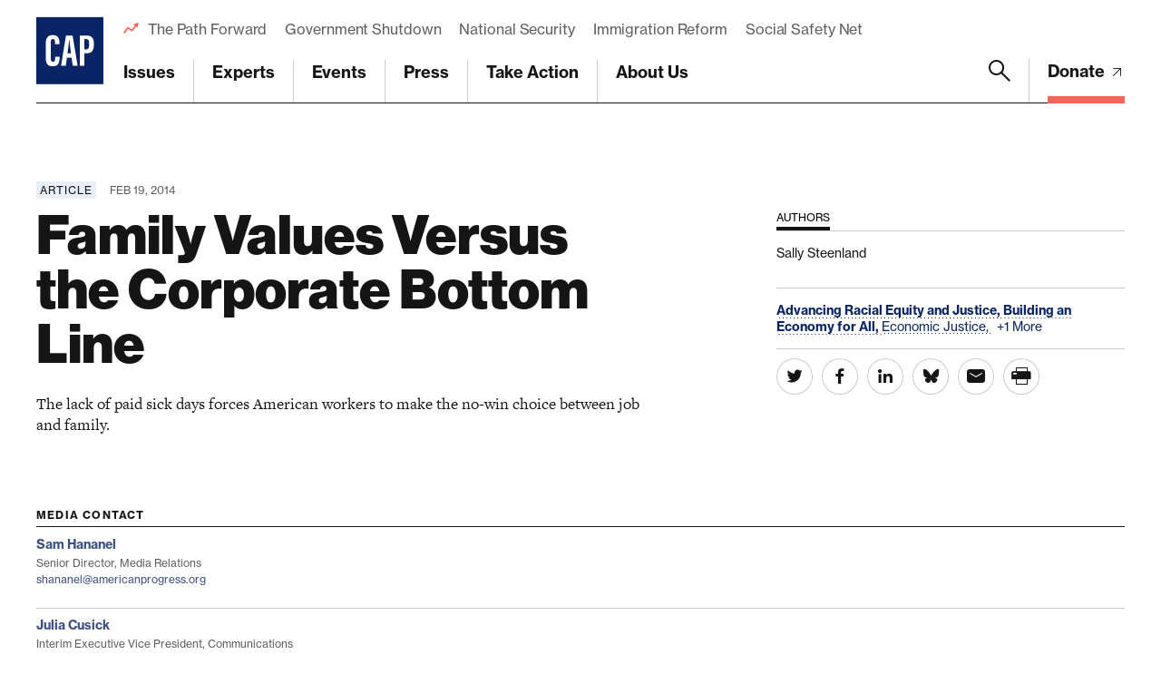

--- FILE ---
content_type: text/html; charset=UTF-8
request_url: https://www.americanprogress.org/article/family-values-versus-the-corporate-bottom-line/
body_size: 30694
content:

	<!DOCTYPE html>
<html lang="en">
<head> <script type="text/javascript">
/* <![CDATA[ */
var gform;gform||(document.addEventListener("gform_main_scripts_loaded",function(){gform.scriptsLoaded=!0}),document.addEventListener("gform/theme/scripts_loaded",function(){gform.themeScriptsLoaded=!0}),window.addEventListener("DOMContentLoaded",function(){gform.domLoaded=!0}),gform={domLoaded:!1,scriptsLoaded:!1,themeScriptsLoaded:!1,isFormEditor:()=>"function"==typeof InitializeEditor,callIfLoaded:function(o){return!(!gform.domLoaded||!gform.scriptsLoaded||!gform.themeScriptsLoaded&&!gform.isFormEditor()||(gform.isFormEditor()&&console.warn("The use of gform.initializeOnLoaded() is deprecated in the form editor context and will be removed in Gravity Forms 3.1."),o(),0))},initializeOnLoaded:function(o){gform.callIfLoaded(o)||(document.addEventListener("gform_main_scripts_loaded",()=>{gform.scriptsLoaded=!0,gform.callIfLoaded(o)}),document.addEventListener("gform/theme/scripts_loaded",()=>{gform.themeScriptsLoaded=!0,gform.callIfLoaded(o)}),window.addEventListener("DOMContentLoaded",()=>{gform.domLoaded=!0,gform.callIfLoaded(o)}))},hooks:{action:{},filter:{}},addAction:function(o,r,e,t){gform.addHook("action",o,r,e,t)},addFilter:function(o,r,e,t){gform.addHook("filter",o,r,e,t)},doAction:function(o){gform.doHook("action",o,arguments)},applyFilters:function(o){return gform.doHook("filter",o,arguments)},removeAction:function(o,r){gform.removeHook("action",o,r)},removeFilter:function(o,r,e){gform.removeHook("filter",o,r,e)},addHook:function(o,r,e,t,n){null==gform.hooks[o][r]&&(gform.hooks[o][r]=[]);var d=gform.hooks[o][r];null==n&&(n=r+"_"+d.length),gform.hooks[o][r].push({tag:n,callable:e,priority:t=null==t?10:t})},doHook:function(r,o,e){var t;if(e=Array.prototype.slice.call(e,1),null!=gform.hooks[r][o]&&((o=gform.hooks[r][o]).sort(function(o,r){return o.priority-r.priority}),o.forEach(function(o){"function"!=typeof(t=o.callable)&&(t=window[t]),"action"==r?t.apply(null,e):e[0]=t.apply(null,e)})),"filter"==r)return e[0]},removeHook:function(o,r,t,n){var e;null!=gform.hooks[o][r]&&(e=(e=gform.hooks[o][r]).filter(function(o,r,e){return!!(null!=n&&n!=o.tag||null!=t&&t!=o.priority)}),gform.hooks[o][r]=e)}});
/* ]]> */
</script>

	
	<script>
		window.dataLayer = window.dataLayer ||[];
		function gtag(){dataLayer.push(arguments);}
		gtag('consent','default',{
			'ad_storage':'denied',
			'analytics_storage':'denied',
			'ad_user_data':'denied',
			'ad_personalization':'denied',
			'personalization_storage':'denied',
			'functionality_storage':'granted',
			'security_storage':'granted',
			'wait_for_update': 500
		});
		gtag("set", "ads_data_redaction", true);
	</script>

	<script src="https://cmp.osano.com/45BPkucSnC/0ef3f555-2906-4137-af2d-2b5909c96f13/osano.js"></script>
	<meta name="viewport" content="width=device-width, initial-scale=1.0, viewport-fit=cover" />
	<meta name='robots' content='index, follow, max-image-preview:large, max-snippet:-1, max-video-preview:-1' />
	<style>img:is([sizes="auto" i], [sizes^="auto," i]) { contain-intrinsic-size: 3000px 1500px }</style>
	
<!-- Google Tag Manager for WordPress by gtm4wp.com -->
<script data-cfasync="false" data-pagespeed-no-defer>
	var gtm4wp_datalayer_name = "dataLayer";
	var dataLayer = dataLayer || [];
</script>
<!-- End Google Tag Manager for WordPress by gtm4wp.com -->
	<!-- This site is optimized with the Yoast SEO Premium plugin v25.6 (Yoast SEO v26.1) - https://yoast.com/wordpress/plugins/seo/ -->
	<title>Family Values Versus the Corporate Bottom Line - Center for American Progress</title>
	<link rel="canonical" href="https://www.americanprogress.org/article/family-values-versus-the-corporate-bottom-line/" />
	<meta property="og:locale" content="en_US" />
	<meta property="og:type" content="article" />
	<meta property="og:title" content="Family Values Versus the Corporate Bottom Line" />
	<meta property="og:description" content="The lack of paid sick days forces American workers to make the no-win choice between job and family." />
	<meta property="og:url" content="https://www.americanprogress.org/article/family-values-versus-the-corporate-bottom-line/" />
	<meta property="og:site_name" content="Center for American Progress" />
	<meta property="og:image" content="https://www.americanprogress.org/wp-content/uploads/sites/2/2014/02/FaithinValues0219_2.jpg" />
	<meta property="og:image:width" content="620" />
	<meta property="og:image:height" content="389" />
	<meta property="og:image:type" content="image/jpeg" />
	<meta name="twitter:card" content="summary_large_image" />
	<script type="application/ld+json" class="yoast-schema-graph">{"@context":"https://schema.org","@graph":[{"@type":"WebPage","@id":"https://www.americanprogress.org/article/family-values-versus-the-corporate-bottom-line/","url":"https://www.americanprogress.org/article/family-values-versus-the-corporate-bottom-line/","name":"Family Values Versus the Corporate Bottom Line - Center for American Progress","isPartOf":{"@id":"https://www.americanprogress.org/#website"},"primaryImageOfPage":{"@id":"https://www.americanprogress.org/article/family-values-versus-the-corporate-bottom-line/#primaryimage"},"image":{"@id":"https://www.americanprogress.org/article/family-values-versus-the-corporate-bottom-line/#primaryimage"},"thumbnailUrl":"https://www.americanprogress.org/wp-content/uploads/sites/2/2014/02/FaithinValues0219_2.jpg","datePublished":"2014-02-19T13:51:53+00:00","breadcrumb":{"@id":"https://www.americanprogress.org/article/family-values-versus-the-corporate-bottom-line/#breadcrumb"},"inLanguage":"en-US","potentialAction":[{"@type":"ReadAction","target":["https://www.americanprogress.org/article/family-values-versus-the-corporate-bottom-line/"]}]},{"@type":"ImageObject","inLanguage":"en-US","@id":"https://www.americanprogress.org/article/family-values-versus-the-corporate-bottom-line/#primaryimage","url":"https://www.americanprogress.org/wp-content/uploads/sites/2/2014/02/FaithinValues0219_2.jpg","contentUrl":"https://www.americanprogress.org/wp-content/uploads/sites/2/2014/02/FaithinValues0219_2.jpg","width":620,"height":389},{"@type":"BreadcrumbList","@id":"https://www.americanprogress.org/article/family-values-versus-the-corporate-bottom-line/#breadcrumb","itemListElement":[{"@type":"ListItem","position":1,"name":"Home","item":"https://www.americanprogress.org/"},{"@type":"ListItem","position":2,"name":"Family Values Versus the Corporate Bottom Line"}]},{"@type":"WebSite","@id":"https://www.americanprogress.org/#website","url":"https://www.americanprogress.org/","name":"Center for American Progress","description":"","potentialAction":[{"@type":"SearchAction","target":{"@type":"EntryPoint","urlTemplate":"https://www.americanprogress.org/?s={search_term_string}"},"query-input":{"@type":"PropertyValueSpecification","valueRequired":true,"valueName":"search_term_string"}}],"inLanguage":"en-US"}]}</script>
	<!-- / Yoast SEO Premium plugin. -->


<link rel='dns-prefetch' href='//maps.googleapis.com' />
<link rel='dns-prefetch' href='//www.google.com' />
<link rel='dns-prefetch' href='//stats.wp.com' />
<link rel='dns-prefetch' href='//use.typekit.net' />
<link rel="alternate" type="application/rss+xml" title="Center for American Progress &raquo; Feed" href="https://www.americanprogress.org/feed/" />
<link rel="alternate" type="application/rss+xml" title="Center for American Progress &raquo; Comments Feed" href="https://www.americanprogress.org/comments/feed/" />
<script type="text/javascript">
/* <![CDATA[ */
window._wpemojiSettings = {"baseUrl":"https:\/\/s.w.org\/images\/core\/emoji\/16.0.1\/72x72\/","ext":".png","svgUrl":"https:\/\/s.w.org\/images\/core\/emoji\/16.0.1\/svg\/","svgExt":".svg","source":{"concatemoji":"https:\/\/www.americanprogress.org\/wp-includes\/js\/wp-emoji-release.min.js?ver=6.8.3"}};
/*! This file is auto-generated */
!function(s,n){var o,i,e;function c(e){try{var t={supportTests:e,timestamp:(new Date).valueOf()};sessionStorage.setItem(o,JSON.stringify(t))}catch(e){}}function p(e,t,n){e.clearRect(0,0,e.canvas.width,e.canvas.height),e.fillText(t,0,0);var t=new Uint32Array(e.getImageData(0,0,e.canvas.width,e.canvas.height).data),a=(e.clearRect(0,0,e.canvas.width,e.canvas.height),e.fillText(n,0,0),new Uint32Array(e.getImageData(0,0,e.canvas.width,e.canvas.height).data));return t.every(function(e,t){return e===a[t]})}function u(e,t){e.clearRect(0,0,e.canvas.width,e.canvas.height),e.fillText(t,0,0);for(var n=e.getImageData(16,16,1,1),a=0;a<n.data.length;a++)if(0!==n.data[a])return!1;return!0}function f(e,t,n,a){switch(t){case"flag":return n(e,"\ud83c\udff3\ufe0f\u200d\u26a7\ufe0f","\ud83c\udff3\ufe0f\u200b\u26a7\ufe0f")?!1:!n(e,"\ud83c\udde8\ud83c\uddf6","\ud83c\udde8\u200b\ud83c\uddf6")&&!n(e,"\ud83c\udff4\udb40\udc67\udb40\udc62\udb40\udc65\udb40\udc6e\udb40\udc67\udb40\udc7f","\ud83c\udff4\u200b\udb40\udc67\u200b\udb40\udc62\u200b\udb40\udc65\u200b\udb40\udc6e\u200b\udb40\udc67\u200b\udb40\udc7f");case"emoji":return!a(e,"\ud83e\udedf")}return!1}function g(e,t,n,a){var r="undefined"!=typeof WorkerGlobalScope&&self instanceof WorkerGlobalScope?new OffscreenCanvas(300,150):s.createElement("canvas"),o=r.getContext("2d",{willReadFrequently:!0}),i=(o.textBaseline="top",o.font="600 32px Arial",{});return e.forEach(function(e){i[e]=t(o,e,n,a)}),i}function t(e){var t=s.createElement("script");t.src=e,t.defer=!0,s.head.appendChild(t)}"undefined"!=typeof Promise&&(o="wpEmojiSettingsSupports",i=["flag","emoji"],n.supports={everything:!0,everythingExceptFlag:!0},e=new Promise(function(e){s.addEventListener("DOMContentLoaded",e,{once:!0})}),new Promise(function(t){var n=function(){try{var e=JSON.parse(sessionStorage.getItem(o));if("object"==typeof e&&"number"==typeof e.timestamp&&(new Date).valueOf()<e.timestamp+604800&&"object"==typeof e.supportTests)return e.supportTests}catch(e){}return null}();if(!n){if("undefined"!=typeof Worker&&"undefined"!=typeof OffscreenCanvas&&"undefined"!=typeof URL&&URL.createObjectURL&&"undefined"!=typeof Blob)try{var e="postMessage("+g.toString()+"("+[JSON.stringify(i),f.toString(),p.toString(),u.toString()].join(",")+"));",a=new Blob([e],{type:"text/javascript"}),r=new Worker(URL.createObjectURL(a),{name:"wpTestEmojiSupports"});return void(r.onmessage=function(e){c(n=e.data),r.terminate(),t(n)})}catch(e){}c(n=g(i,f,p,u))}t(n)}).then(function(e){for(var t in e)n.supports[t]=e[t],n.supports.everything=n.supports.everything&&n.supports[t],"flag"!==t&&(n.supports.everythingExceptFlag=n.supports.everythingExceptFlag&&n.supports[t]);n.supports.everythingExceptFlag=n.supports.everythingExceptFlag&&!n.supports.flag,n.DOMReady=!1,n.readyCallback=function(){n.DOMReady=!0}}).then(function(){return e}).then(function(){var e;n.supports.everything||(n.readyCallback(),(e=n.source||{}).concatemoji?t(e.concatemoji):e.wpemoji&&e.twemoji&&(t(e.twemoji),t(e.wpemoji)))}))}((window,document),window._wpemojiSettings);
/* ]]> */
</script>
<style id='wp-emoji-styles-inline-css'>

	img.wp-smiley, img.emoji {
		display: inline !important;
		border: none !important;
		box-shadow: none !important;
		height: 1em !important;
		width: 1em !important;
		margin: 0 0.07em !important;
		vertical-align: -0.1em !important;
		background: none !important;
		padding: 0 !important;
	}
</style>
<style id='classic-theme-styles-inline-css'>
/*! This file is auto-generated */
.wp-block-button__link{color:#fff;background-color:#32373c;border-radius:9999px;box-shadow:none;text-decoration:none;padding:calc(.667em + 2px) calc(1.333em + 2px);font-size:1.125em}.wp-block-file__button{background:#32373c;color:#fff;text-decoration:none}
</style>
<style id='safe-svg-svg-icon-style-inline-css'>
.safe-svg-cover{text-align:center}.safe-svg-cover .safe-svg-inside{display:inline-block;max-width:100%}.safe-svg-cover svg{fill:currentColor;height:100%;max-height:100%;max-width:100%;width:100%}

</style>
<style id='wp-parsely-recommendations-style-inline-css'>
.parsely-recommendations-list-title{font-size:1.2em}.parsely-recommendations-list{list-style:none;padding:unset}.parsely-recommendations-cardbody{overflow:hidden;padding:.8em;text-overflow:ellipsis;white-space:nowrap}.parsely-recommendations-cardmedia{padding:.8em .8em 0}

</style>
<link rel='stylesheet' id='all-css-8' href='https://www.americanprogress.org/_static/??-eJzTLy/QzcxLzilNSS3WzyrWz01NyUxMzUnNTc0rQeEU5CRWphbp5qSmJyZX6uVm5uklFxfr6OPTDpRD5sM02efaGpqbWhqZmpkbmQEARPUu7Q==' type='text/css' media='all' />
<style id='jetpack-sharing-buttons-style-inline-css'>
.jetpack-sharing-buttons__services-list{display:flex;flex-direction:row;flex-wrap:wrap;gap:0;list-style-type:none;margin:5px;padding:0}.jetpack-sharing-buttons__services-list.has-small-icon-size{font-size:12px}.jetpack-sharing-buttons__services-list.has-normal-icon-size{font-size:16px}.jetpack-sharing-buttons__services-list.has-large-icon-size{font-size:24px}.jetpack-sharing-buttons__services-list.has-huge-icon-size{font-size:36px}@media print{.jetpack-sharing-buttons__services-list{display:none!important}}.editor-styles-wrapper .wp-block-jetpack-sharing-buttons{gap:0;padding-inline-start:0}ul.jetpack-sharing-buttons__services-list.has-background{padding:1.25em 2.375em}
</style>
<style id='global-styles-inline-css'>
:root{--wp--preset--aspect-ratio--square: 1;--wp--preset--aspect-ratio--4-3: 4/3;--wp--preset--aspect-ratio--3-4: 3/4;--wp--preset--aspect-ratio--3-2: 3/2;--wp--preset--aspect-ratio--2-3: 2/3;--wp--preset--aspect-ratio--16-9: 16/9;--wp--preset--aspect-ratio--9-16: 9/16;--wp--preset--color--black: #000000;--wp--preset--color--cyan-bluish-gray: #abb8c3;--wp--preset--color--white: #ffffff;--wp--preset--color--pale-pink: #f78da7;--wp--preset--color--vivid-red: #cf2e2e;--wp--preset--color--luminous-vivid-orange: #ff6900;--wp--preset--color--luminous-vivid-amber: #fcb900;--wp--preset--color--light-green-cyan: #7bdcb5;--wp--preset--color--vivid-green-cyan: #00d084;--wp--preset--color--pale-cyan-blue: #8ed1fc;--wp--preset--color--vivid-cyan-blue: #0693e3;--wp--preset--color--vivid-purple: #9b51e0;--wp--preset--gradient--vivid-cyan-blue-to-vivid-purple: linear-gradient(135deg,rgba(6,147,227,1) 0%,rgb(155,81,224) 100%);--wp--preset--gradient--light-green-cyan-to-vivid-green-cyan: linear-gradient(135deg,rgb(122,220,180) 0%,rgb(0,208,130) 100%);--wp--preset--gradient--luminous-vivid-amber-to-luminous-vivid-orange: linear-gradient(135deg,rgba(252,185,0,1) 0%,rgba(255,105,0,1) 100%);--wp--preset--gradient--luminous-vivid-orange-to-vivid-red: linear-gradient(135deg,rgba(255,105,0,1) 0%,rgb(207,46,46) 100%);--wp--preset--gradient--very-light-gray-to-cyan-bluish-gray: linear-gradient(135deg,rgb(238,238,238) 0%,rgb(169,184,195) 100%);--wp--preset--gradient--cool-to-warm-spectrum: linear-gradient(135deg,rgb(74,234,220) 0%,rgb(151,120,209) 20%,rgb(207,42,186) 40%,rgb(238,44,130) 60%,rgb(251,105,98) 80%,rgb(254,248,76) 100%);--wp--preset--gradient--blush-light-purple: linear-gradient(135deg,rgb(255,206,236) 0%,rgb(152,150,240) 100%);--wp--preset--gradient--blush-bordeaux: linear-gradient(135deg,rgb(254,205,165) 0%,rgb(254,45,45) 50%,rgb(107,0,62) 100%);--wp--preset--gradient--luminous-dusk: linear-gradient(135deg,rgb(255,203,112) 0%,rgb(199,81,192) 50%,rgb(65,88,208) 100%);--wp--preset--gradient--pale-ocean: linear-gradient(135deg,rgb(255,245,203) 0%,rgb(182,227,212) 50%,rgb(51,167,181) 100%);--wp--preset--gradient--electric-grass: linear-gradient(135deg,rgb(202,248,128) 0%,rgb(113,206,126) 100%);--wp--preset--gradient--midnight: linear-gradient(135deg,rgb(2,3,129) 0%,rgb(40,116,252) 100%);--wp--preset--font-size--small: 13px;--wp--preset--font-size--medium: 20px;--wp--preset--font-size--large: 36px;--wp--preset--font-size--x-large: 42px;--wp--preset--spacing--20: 0.44rem;--wp--preset--spacing--30: 0.67rem;--wp--preset--spacing--40: 1rem;--wp--preset--spacing--50: 1.5rem;--wp--preset--spacing--60: 2.25rem;--wp--preset--spacing--70: 3.38rem;--wp--preset--spacing--80: 5.06rem;--wp--preset--shadow--natural: 6px 6px 9px rgba(0, 0, 0, 0.2);--wp--preset--shadow--deep: 12px 12px 50px rgba(0, 0, 0, 0.4);--wp--preset--shadow--sharp: 6px 6px 0px rgba(0, 0, 0, 0.2);--wp--preset--shadow--outlined: 6px 6px 0px -3px rgba(255, 255, 255, 1), 6px 6px rgba(0, 0, 0, 1);--wp--preset--shadow--crisp: 6px 6px 0px rgba(0, 0, 0, 1);}:where(.is-layout-flex){gap: 0.5em;}:where(.is-layout-grid){gap: 0.5em;}body .is-layout-flex{display: flex;}.is-layout-flex{flex-wrap: wrap;align-items: center;}.is-layout-flex > :is(*, div){margin: 0;}body .is-layout-grid{display: grid;}.is-layout-grid > :is(*, div){margin: 0;}:where(.wp-block-columns.is-layout-flex){gap: 2em;}:where(.wp-block-columns.is-layout-grid){gap: 2em;}:where(.wp-block-post-template.is-layout-flex){gap: 1.25em;}:where(.wp-block-post-template.is-layout-grid){gap: 1.25em;}.has-black-color{color: var(--wp--preset--color--black) !important;}.has-cyan-bluish-gray-color{color: var(--wp--preset--color--cyan-bluish-gray) !important;}.has-white-color{color: var(--wp--preset--color--white) !important;}.has-pale-pink-color{color: var(--wp--preset--color--pale-pink) !important;}.has-vivid-red-color{color: var(--wp--preset--color--vivid-red) !important;}.has-luminous-vivid-orange-color{color: var(--wp--preset--color--luminous-vivid-orange) !important;}.has-luminous-vivid-amber-color{color: var(--wp--preset--color--luminous-vivid-amber) !important;}.has-light-green-cyan-color{color: var(--wp--preset--color--light-green-cyan) !important;}.has-vivid-green-cyan-color{color: var(--wp--preset--color--vivid-green-cyan) !important;}.has-pale-cyan-blue-color{color: var(--wp--preset--color--pale-cyan-blue) !important;}.has-vivid-cyan-blue-color{color: var(--wp--preset--color--vivid-cyan-blue) !important;}.has-vivid-purple-color{color: var(--wp--preset--color--vivid-purple) !important;}.has-black-background-color{background-color: var(--wp--preset--color--black) !important;}.has-cyan-bluish-gray-background-color{background-color: var(--wp--preset--color--cyan-bluish-gray) !important;}.has-white-background-color{background-color: var(--wp--preset--color--white) !important;}.has-pale-pink-background-color{background-color: var(--wp--preset--color--pale-pink) !important;}.has-vivid-red-background-color{background-color: var(--wp--preset--color--vivid-red) !important;}.has-luminous-vivid-orange-background-color{background-color: var(--wp--preset--color--luminous-vivid-orange) !important;}.has-luminous-vivid-amber-background-color{background-color: var(--wp--preset--color--luminous-vivid-amber) !important;}.has-light-green-cyan-background-color{background-color: var(--wp--preset--color--light-green-cyan) !important;}.has-vivid-green-cyan-background-color{background-color: var(--wp--preset--color--vivid-green-cyan) !important;}.has-pale-cyan-blue-background-color{background-color: var(--wp--preset--color--pale-cyan-blue) !important;}.has-vivid-cyan-blue-background-color{background-color: var(--wp--preset--color--vivid-cyan-blue) !important;}.has-vivid-purple-background-color{background-color: var(--wp--preset--color--vivid-purple) !important;}.has-black-border-color{border-color: var(--wp--preset--color--black) !important;}.has-cyan-bluish-gray-border-color{border-color: var(--wp--preset--color--cyan-bluish-gray) !important;}.has-white-border-color{border-color: var(--wp--preset--color--white) !important;}.has-pale-pink-border-color{border-color: var(--wp--preset--color--pale-pink) !important;}.has-vivid-red-border-color{border-color: var(--wp--preset--color--vivid-red) !important;}.has-luminous-vivid-orange-border-color{border-color: var(--wp--preset--color--luminous-vivid-orange) !important;}.has-luminous-vivid-amber-border-color{border-color: var(--wp--preset--color--luminous-vivid-amber) !important;}.has-light-green-cyan-border-color{border-color: var(--wp--preset--color--light-green-cyan) !important;}.has-vivid-green-cyan-border-color{border-color: var(--wp--preset--color--vivid-green-cyan) !important;}.has-pale-cyan-blue-border-color{border-color: var(--wp--preset--color--pale-cyan-blue) !important;}.has-vivid-cyan-blue-border-color{border-color: var(--wp--preset--color--vivid-cyan-blue) !important;}.has-vivid-purple-border-color{border-color: var(--wp--preset--color--vivid-purple) !important;}.has-vivid-cyan-blue-to-vivid-purple-gradient-background{background: var(--wp--preset--gradient--vivid-cyan-blue-to-vivid-purple) !important;}.has-light-green-cyan-to-vivid-green-cyan-gradient-background{background: var(--wp--preset--gradient--light-green-cyan-to-vivid-green-cyan) !important;}.has-luminous-vivid-amber-to-luminous-vivid-orange-gradient-background{background: var(--wp--preset--gradient--luminous-vivid-amber-to-luminous-vivid-orange) !important;}.has-luminous-vivid-orange-to-vivid-red-gradient-background{background: var(--wp--preset--gradient--luminous-vivid-orange-to-vivid-red) !important;}.has-very-light-gray-to-cyan-bluish-gray-gradient-background{background: var(--wp--preset--gradient--very-light-gray-to-cyan-bluish-gray) !important;}.has-cool-to-warm-spectrum-gradient-background{background: var(--wp--preset--gradient--cool-to-warm-spectrum) !important;}.has-blush-light-purple-gradient-background{background: var(--wp--preset--gradient--blush-light-purple) !important;}.has-blush-bordeaux-gradient-background{background: var(--wp--preset--gradient--blush-bordeaux) !important;}.has-luminous-dusk-gradient-background{background: var(--wp--preset--gradient--luminous-dusk) !important;}.has-pale-ocean-gradient-background{background: var(--wp--preset--gradient--pale-ocean) !important;}.has-electric-grass-gradient-background{background: var(--wp--preset--gradient--electric-grass) !important;}.has-midnight-gradient-background{background: var(--wp--preset--gradient--midnight) !important;}.has-small-font-size{font-size: var(--wp--preset--font-size--small) !important;}.has-medium-font-size{font-size: var(--wp--preset--font-size--medium) !important;}.has-large-font-size{font-size: var(--wp--preset--font-size--large) !important;}.has-x-large-font-size{font-size: var(--wp--preset--font-size--x-large) !important;}
:where(.wp-block-post-template.is-layout-flex){gap: 1.25em;}:where(.wp-block-post-template.is-layout-grid){gap: 1.25em;}
:where(.wp-block-columns.is-layout-flex){gap: 2em;}:where(.wp-block-columns.is-layout-grid){gap: 2em;}
:root :where(.wp-block-pullquote){font-size: 1.5em;line-height: 1.6;}
</style>
<link rel='stylesheet' id='all-css-12' href='https://www.americanprogress.org/wp-content/plugins/tm-algolia/dist/algolia.css?m=1756499377g' type='text/css' media='all' />
<link rel='stylesheet' id='tm-fonts-css' href='https://use.typekit.net/axv0vdk.css?ver=1761939964' media='all' />
<link rel='stylesheet' id='all-css-14' href='https://www.americanprogress.org/wp-content/themes/cap2021/assets/styles/app.css?m=1761939964g' type='text/css' media='all' />
<script type="text/javascript" src="https://www.americanprogress.org/_static/??-eJzTLy/QzcxLzilNSS3WzwKiwtLUokoopZebmaeXVayjj0+Rbm5melFiSSpUsX2uraG5qaWRqZm5kVkWAK+3Iio=" ></script><script type="text/javascript" src="https://www.google.com/recaptcha/api.js?render=6LfIt-UcAAAAAGjbYQY9m5Pk7zqbRt-EIkpNkSbB&amp;ver=6.8.3" id="tm-recaptcha-v3-js"></script>
<script type="text/javascript" src="https://www.google.com/recaptcha/api.js?render=6LfIt-UcAAAAAGjbYQY9m5Pk7zqbRt-EIkpNkSbB&amp;ver=6.8.3" id="recaptcha_v3-js"></script>
<link rel="https://api.w.org/" href="https://www.americanprogress.org/wp-json/" /><link rel="alternate" title="JSON" type="application/json" href="https://www.americanprogress.org/wp-json/wp/v2/article/34155" /><link rel="EditURI" type="application/rsd+xml" title="RSD" href="https://www.americanprogress.org/xmlrpc.php?rsd" />
<meta name="generator" content="WordPress 6.8.3" />
<link rel='shortlink' href='https://www.americanprogress.org/?p=34155' />
<link rel="alternate" title="oEmbed (JSON)" type="application/json+oembed" href="https://www.americanprogress.org/wp-json/oembed/1.0/embed?url=https%3A%2F%2Fwww.americanprogress.org%2Farticle%2Ffamily-values-versus-the-corporate-bottom-line%2F" />
<link rel="alternate" title="oEmbed (XML)" type="text/xml+oembed" href="https://www.americanprogress.org/wp-json/oembed/1.0/embed?url=https%3A%2F%2Fwww.americanprogress.org%2Farticle%2Ffamily-values-versus-the-corporate-bottom-line%2F&#038;format=xml" />
	<style>img#wpstats{display:none}</style>
		
<!-- Google Tag Manager for WordPress by gtm4wp.com -->
<!-- GTM Container placement set to automatic -->
<script data-cfasync="false" data-pagespeed-no-defer type="text/javascript">
	var dataLayer_content = {"pageTitle":"Family Values Versus the Corporate Bottom Line - Center for American Progress","pagePostType":"article","pagePostType2":"single-article","pagePostDate":"Feb 19, 2014","pagePostDateYear":2014,"pagePostDateMonth":2,"pagePostDateDay":19,"pagePostDateDayName":"Wednesday","pagePostDateHour":8,"pagePostDateMinute":51,"pagePostDateIso":"2014-02-19T08:51:53-05:00","pagePostDateUnix":1392799913,"pagePostTerms":{"language":["English"],"article_type":["Article"],"department_tax":["Rights and Justice"],"issue_tax":["Advancing Racial Equity and Justice","Building an Economy for All"],"person_tax":["Sally Steenland"],"series_tax":["Faith in Values"],"team_tax":["Religion and Faith"],"topic_tax":["Economic Justice","Faith and Equality"],"meta":{"details":"","contributor_groups_0_title":"Authors","contributor_groups_0_entities_0_entity_options":"person","contributor_groups_0_entities_0_entity_person":"a:1:{i:0;s:5:\"30783\";}","contributor_groups_0_entities_0_entity":"","contributor_groups_0_entities":1,"contributor_groups":1,"authors":"","hero_display":"image","hero":"","page_layout_0_wysiwyg_content":"Two recent stories in the news have put a spotlight on the ways in which blind corporate allegiance to the bottom line can harm working families. The first story concerns the multibillion-dollar supermarket chain Whole Foods, which fired a female worker for taking a day off to care for her special-needs child during a snowstorm that closed Chicago schools. Forced to choose between going to work and leaving her child alone, Rhiannon Broschat did what any good parent would do—and lost her job.\r\n\r\n“If I could have found adequate childcare, I would have made it to work,” Broschat told The Nation. “I would love to see this changed—rescind this policy or pass a regulation like paid sick days. Everybody should have those, especially if you have children.”\r\n\r\nBroschat, of course, is right. Unfortunately, she is one of millions of American workers, most of them on the lower end of the pay scale, who get no paid sick days. Such a stingy system ignores the realities of today’s working families—kids get sick, schools close because of bad weather, and a host of other critical needs and emergencies arise—not to mention the public health hazard of workers hauling themselves into their jobs despite fevers, aches, chills, and contagious viruses and germs.\r\n\r\nThe other news story concerns media giant AOL, whose CEO Tim Armstrong decided to restrict retirement benefits for the company supposedly because of high insurance costs paid out for two babies who needed intensive care. “We paid a million dollars each to make sure those babies were OK in general,” Armstrong said. “And those are the things that add up into our benefits cost. So when we had the final decision about what benefits to cut because of the increased healthcare costs … I made the decision to basically change the 401(k) plan.”\r\n\r\nNever mind that Armstrong made $12 million in 2012, or that AOL profits have been soaring. In order to zap any hint of weakness to the company’s bottom line, Armstrong decided to cut retirement benefits and then blamed his action on two babies.\r\n\r\nAfter reading Armstrong’s comments, the mother of one of the babies told her story in an essay for Slate. Deanna Fei, whose husband is an editor at AOL, went into unexpected labor when she was five months pregnant and gave birth to a baby girl who weighed less than two pounds. Fei describes the wrenching anxiety and terror she felt as her tiny daughter underwent innumerable procedures and fought to live. Fei doesn’t challenge Armstrong’s claim that it was expensive to save her daughter’s life. Here is what bothers her:\r\nI take issue with how he reduced my daughter to a “distressed baby” who cost the company too much money. How he blamed the saving of her life for his decision to scale back employee benefits. How he exposed the most searing experience of our lives, one that my husband and I still struggle to discuss with anyone but each other, for no other purpose than an absurd justification for corporate cost-cutting.\r\nFei goes on:\r\n... the hardest thing to bear has been the whiff of judgment in Armstrong's statement, as if we selfishly gobbled up an obscenely large slice of the collective health care pie. Yes, we had a preemie in intensive care. This was certainly not our intention. … we experienced exactly the kind of unforeseeable, unpreventable medical crisis that any health plan is supposed to cover. Isn’t that the whole point of health insurance?\r\nWell, yes it is.\r\n\r\nIt should be said that after a firestorm of bad publicity, Armstrong apologized and reinstated the former retirement plan. As for Whole Foods, they have not rehired Broschat, despite protests on her behalf.\r\n\r\nThe phrase “family values” spills from the mouths of many conservative politicians and activists who fervently believe that families are the bedrock of our nation. Many of these same conservatives also believe in an unfettered free market. But when family values bump up against the corporate bottom line—and it happens every day in conflicts that lack the publicity of Whole Foods or AOL—families are the ones who suffer. That is not good for families, business, or our country.\r\n\r\nConservatives clash with liberals and progressives on a great many things these days. But surely one point of agreement should be the need to strengthen family values as they are lived in the 21st century.\r\n\r\nThat means providing paid sick days so workers are not forced to choose between family and job. It also means providing decent retirement and health insurance benefits. The Affordable Care Act, by expanding access to affordable, quality health care for millions of Americans, is a huge step in the right direction.\r\n\r\nOur global economy is a highly complex system. But some things are simple. One of them is this: A free-market economy should promote human flourishing, not sacrifice workers for the bottom line.\r\n\r\nSally Steenland is Director of the Faith and Progressive Policy Initiative at the Center for American Progress. Steenland, a best-selling author, former newspaper columnist, and teacher, explores the role of religion and values in the public sphere.","page_layout_0_wysiwyg":"","page_layout":"a:1:{i:0;s:17:\"component_wysiwyg\";}","details_summary":"The lack of paid sick days forces American workers to make the no-win choice between job and family.","algolia_searchable_posts_records_count":3,"algolia_synced":1}},"postCountOnPage":1,"postCountTotal":1,"postID":34155,"postFormat":"standard"};
	dataLayer.push( dataLayer_content );
</script>
<script data-cfasync="false" data-pagespeed-no-defer type="text/javascript">
(function(w,d,s,l,i){w[l]=w[l]||[];w[l].push({'gtm.start':
new Date().getTime(),event:'gtm.js'});var f=d.getElementsByTagName(s)[0],
j=d.createElement(s),dl=l!='dataLayer'?'&l='+l:'';j.async=true;j.src=
'//www.googletagmanager.com/gtm.js?id='+i+dl;f.parentNode.insertBefore(j,f);
})(window,document,'script','dataLayer','GTM-NWVL6VL');
</script>
<!-- End Google Tag Manager for WordPress by gtm4wp.com --><script type="application/ld+json" class="wp-parsely-metadata">{"@context":"https:\/\/schema.org","@type":"NewsArticle","headline":"Family Values Versus the Corporate Bottom Line","url":"http:\/\/www.americanprogress.org\/article\/family-values-versus-the-corporate-bottom-line\/","mainEntityOfPage":{"@type":"WebPage","@id":"http:\/\/www.americanprogress.org\/article\/family-values-versus-the-corporate-bottom-line\/"},"thumbnailUrl":"https:\/\/www.americanprogress.org\/wp-content\/uploads\/sites\/2\/2014\/02\/FaithinValues0219_2.jpg?w=100&h=100&crop=1","image":{"@type":"ImageObject","url":"https:\/\/www.americanprogress.org\/wp-content\/uploads\/sites\/2\/2014\/02\/FaithinValues0219_2.jpg"},"articleSection":"Uncategorized","author":[],"creator":[],"publisher":{"@type":"Organization","name":"Center for American Progress","logo":""},"keywords":[],"dateCreated":"2014-02-19T13:51:53Z","datePublished":"2014-02-19T13:51:53Z","dateModified":"2014-02-19T13:51:53Z"}</script><link rel="apple-touch-icon" sizes="180x180" href="https://www.americanprogress.org/wp-content/themes/cap2021/assets/favicons/apple-touch-icon.png"><link rel="icon" type="image/png" sizes="32x32" href="https://www.americanprogress.org/wp-content/themes/cap2021/assets/favicons/favicon-32x32.png"><link rel="icon" type="image/png" sizes="16x16" href="https://www.americanprogress.org/wp-content/themes/cap2021/assets/favicons/favicon-16x16.png"><link rel="manifest" href="https://www.americanprogress.org/wp-content/themes/cap2021/assets/favicons/site.webmanifest"><link rel="mask-icon" href="https://www.americanprogress.org/wp-content/themes/cap2021/assets/favicons/safari-pinned-tab.svg" color="#ffffff"><link rel="shortcut icon" href="https://www.americanprogress.org/wp-content/themes/cap2021/assets/favicons/favicon.ico"><meta name="msapplication-TileColor" content="#ffffff"><meta name="msapplication-config" content="https://www.americanprogress.org/wp-content/themes/cap2021/assets/favicons/browserconfig.xml"><meta name="theme-color" content="#ffffff">
<meta name="legacy_url" value="/issues/religion/news/2014/02/19/84276/family-values-versus-the-corporate-bottom-line/">

	<!--
	<PageMap>
		<DataObject type="document">
			<Attribute name="slug">family-values-versus-the-corporate-bottom-line</Attribute>
			<Attribute name="type">Article</Attribute>
			<Attribute name="title">Family Values Versus the Corporate Bottom Line</Attribute>
			<Attribute name="description">The lack of paid sick days forces American workers to make the no-win choice between job and family.</Attribute>
			<Attribute name="website">Center for American Progress</Attribute>
			<Attribute name="post_date">02/19/2014</Attribute>
			<Attribute name="last_update">02/19/2014</Attribute>
			<Attribute name="author"></Attribute>
			<Attribute name="post_id">34155</Attribute>
										<Attribute name="department">Rights and Justice</Attribute>
							<Attribute name="team">Religion and Faith</Attribute>
							<Attribute name="issue">Building an Economy for All;Advancing Racial Equity and Justice</Attribute>
							<Attribute name="topics">Economic Justice;Faith and Equality</Attribute>
											<Attribute name="series">Faith in Values</Attribute>
					</DataObject>
			</PageMap>
	-->

<!-- Parsely Tags --><meta name="parsely-section" content="article" /><meta name="parsely-tags" content="Issue: Advancing Racial Equity and Justice,Issue: Building an Economy for All,Topic: Economic Justice,Topic: Faith and Equality,Post Type: article,Department: Rights and Justice,Team: Religion and Faith,Series: Faith in Values,Article Type: Article" />		<style>
			.algolia-search-highlight {
				background-color: #fffbcc;
				border-radius: 2px;
				font-style: normal;
			}
		</style>
			<script>['js','m4n'].forEach(function(attr){document.documentElement.setAttribute(attr,'')})</script>
</head>
<body class="wp-singular article-template-default single single-article postid-34155 wp-theme-cap2021 -tagline_branding ">
	
<!-- GTM Container placement set to automatic -->
<!-- Google Tag Manager (noscript) -->
				<noscript><iframe src="https://www.googletagmanager.com/ns.html?id=GTM-NWVL6VL" height="0" width="0" style="display:none;visibility:hidden" aria-hidden="true"></iframe></noscript>
<!-- End Google Tag Manager (noscript) -->	<div class="root1" data-warning="Your browser is outdated, it will not render this page properly, please upgrade.">

				<script>
		(function($) {
			$(document).ready(function() {	
				$.ajax({
					url: tmscripts.homeUrl + '/?tm_dynamic=header&is_front_page='  + 'false',
					method: 'GET',
					success: function(response) {
						var new_content = $(response);
						$('#top').before(new_content);
					},
					error: function(xhr, status, error) {
						console.log('Error: ' + error);
					}
				});
			});
		})(jQuery);
		</script>
			<header class="top1" id="top" x-data :class="{'-open': $store.app.overlay == 'nav', '-search': $store.app.search}" @click.away="$store.app.overlay = $store.app.overlay === 'nav' ? false : $store.app.overlay" @touch.away="$store.app.overlay = $store.app.overlay === 'nav' ? false : $store.app.overlay">
		<div class="top1-wrap -restrain">
				<p class="logo1">
					<a href="https://www.americanprogress.org" aria-label="Center for American Progress">
		
							<i class="icon-cap-cutout"><span>Center for American Progress</span></i>
						
					</a>
			</p>
				<nav class="skips1">
				<ul>
					<li><a href="#nav" accesskey="n">Skip to navigation [n]</a></li>
					<li><a href="#content" accesskey="c">Skip to content [c]</a></li>
					<li><a href="#footer" accesskey="f">Skip to footer [f]</a></li>
				</ul>
			</nav>
								<p  class="top1-donate -as:2">
					<a  href="https://secure.actblue.com/donate/center-for-american-progress-1" target="_blank" title="Donate">
													Donate																										<i class="icon-arrow-external-medium"></i>							</a>
					</p>
						<p class="toggler1">
				<a href="#nav" aria-label="Menu" class="toggler1-link" x-data @click.prevent="$store.app.overlay = $store.app.overlay === 'nav' ? false : 'nav'">
					<svg class="toggler1-svg -us:n" viewBox="0 0 50 50" :class="{'-active': $store.app.overlay === 'nav'}">
						<path class="toggler1-line -top" d="M9,11.4h32c3,0,6,2.5,6,6.9S44.8,25,41,25H25"/>
						<path class="toggler1-line -middle" d="M9,25h32"/>
						<path class="toggler1-line -bottom" d="M41,38.6H9c0,0-6-0.6-6-6.7S9,25,9,25h16"/>
					</svg>
				</a>
			</p>
			<nav class="nav1" x-data="{...unfolder(),...transitions()}">
				<ul id="menu-trending" class="nav1-uls nav1-featured -as:2"><li id="menu-item-70672" class="menu-item menu-item-type-custom menu-item-object-custom menu-item-70672"><a href="https://www.americanprogress.org/article/the-path-forward-ideas-worth-fighting-for/">The Path Forward</a></li>
<li id="menu-item-70668" class="menu-item menu-item-type-custom menu-item-object-custom menu-item-70668"><a href="https://www.americanprogress.org/topic/government-shutdown/">Government Shutdown</a></li>
<li id="menu-item-70671" class="menu-item menu-item-type-custom menu-item-object-custom menu-item-70671"><a href="https://www.americanprogress.org/topic/national-security">National Security</a></li>
<li id="menu-item-71978" class="menu-item menu-item-type-custom menu-item-object-custom menu-item-71978"><a href="https://www.americanprogress.org/topic/immigration">Immigration Reform</a></li>
<li id="menu-item-70670" class="menu-item menu-item-type-custom menu-item-object-custom menu-item-70670"><a href="https://www.americanprogress.org/topic/social-safety-net/">Social Safety Net</a></li>
</ul>									<ul class="nav1-uls nav1-buls nav1-main">
						
	<li class="-mega" x-spread="catcher">
		<i class="nav1-toggle icon-angle-down-bold" clickable @click="toggle($event)"></i>
		<a href="https://www.americanprogress.org/issues/" accesskey="1">Issues</a> <em invisible>[1]</em>
		<div class="drop1 -mega -cs:n" heightwatch unfold>
			<div class="drop1-wrap">
									<div class="drop1-side">
													<h6 class="-t:17">Priorities</h6>
												<ul class="thumbs1 -t:5 -as:1">
															<li>
									<a href="https://www.americanprogress.org/issues/building-an-economy-for-all/">
																<figure class=""  >
										<span class="img1 " reveal style="--rl: 1" >
								<img style="" class="lazyload" data-src="https://www.americanprogress.org/wp-content/uploads/sites/2/2021/10/EconomyCCPPage.jpg?w=840" alt=""  data-srcset="https://www.americanprogress.org/wp-content/uploads/sites/2/2021/10/EconomyCCPPage.jpg?w=840 840w, https://www.americanprogress.org/wp-content/uploads/sites/2/2021/10/EconomyCCPPage.jpg?w=840 840w, https://www.americanprogress.org/wp-content/uploads/sites/2/2021/10/EconomyCCPPage.jpg?w=840 840w, https://www.americanprogress.org/wp-content/uploads/sites/2/2021/10/EconomyCCPPage.jpg?w=500 500w, https://www.americanprogress.org/wp-content/uploads/sites/2/2021/10/EconomyCCPPage.jpg?w=200 200w" data-sizes="auto" />
				<i class="loader1 "></i>
				<noscript><img src="https://www.americanprogress.org/wp-content/uploads/sites/2/2021/10/EconomyCCPPage.jpg?w=840" alt=""></noscript>
							</span>
															</figure>
														<span class="-hs:1">Building an Economy for All</span>
									</a>
								</li>
															<li>
									<a href="https://www.americanprogress.org/issues/restoring-social-trust-in-democracy/">
																<figure class=""  >
										<span class="img1 " reveal style="--rl: 1" >
								<img style="" class="lazyload" data-src="https://www.americanprogress.org/wp-content/uploads/sites/2/2021/10/RestoringSocialTrustDemocracy.jpg?w=840" alt=""  data-srcset="https://www.americanprogress.org/wp-content/uploads/sites/2/2021/10/RestoringSocialTrustDemocracy.jpg?w=840 840w, https://www.americanprogress.org/wp-content/uploads/sites/2/2021/10/RestoringSocialTrustDemocracy.jpg?w=840 840w, https://www.americanprogress.org/wp-content/uploads/sites/2/2021/10/RestoringSocialTrustDemocracy.jpg?w=840 840w, https://www.americanprogress.org/wp-content/uploads/sites/2/2021/10/RestoringSocialTrustDemocracy.jpg?w=500 500w, https://www.americanprogress.org/wp-content/uploads/sites/2/2021/10/RestoringSocialTrustDemocracy.jpg?w=200 200w" data-sizes="auto" />
				<i class="loader1 "></i>
				<noscript><img src="https://www.americanprogress.org/wp-content/uploads/sites/2/2021/10/RestoringSocialTrustDemocracy.jpg?w=840" alt=""></noscript>
							</span>
															</figure>
														<span class="-hs:1">Restoring Social Trust in Democracy</span>
									</a>
								</li>
															<li>
									<a href="https://www.americanprogress.org/issues/advancing-racial-equity-and-justice/">
																<figure class=""  >
										<span class="img1 " reveal style="--rl: 1" >
								<img style="" class="lazyload" data-src="https://www.americanprogress.org/wp-content/uploads/sites/2/2021/10/GettyImages-1317270131.jpg?w=840" alt=""  data-srcset="https://www.americanprogress.org/wp-content/uploads/sites/2/2021/10/GettyImages-1317270131.jpg?w=840 840w, https://www.americanprogress.org/wp-content/uploads/sites/2/2021/10/GettyImages-1317270131.jpg?w=840 840w, https://www.americanprogress.org/wp-content/uploads/sites/2/2021/10/GettyImages-1317270131.jpg?w=840 840w, https://www.americanprogress.org/wp-content/uploads/sites/2/2021/10/GettyImages-1317270131.jpg?w=500 500w, https://www.americanprogress.org/wp-content/uploads/sites/2/2021/10/GettyImages-1317270131.jpg?w=200 200w" data-sizes="auto" />
				<i class="loader1 "></i>
				<noscript><img src="https://www.americanprogress.org/wp-content/uploads/sites/2/2021/10/GettyImages-1317270131.jpg?w=840" alt=""></noscript>
							</span>
															</figure>
														<span class="-hs:1">Advancing Racial Equity and Justice</span>
									</a>
								</li>
															<li>
									<a href="https://www.americanprogress.org/issues/tackling-climate-change-and-environmental-injustice/">
																<figure class=""  >
										<span class="img1 " reveal style="--rl: 1" >
								<img style="" class="lazyload" data-src="https://www.americanprogress.org/wp-content/uploads/sites/2/2021/10/GettyImages-1250505645-resizecrop.jpg?w=840" alt=""  data-srcset="https://www.americanprogress.org/wp-content/uploads/sites/2/2021/10/GettyImages-1250505645-resizecrop.jpg?w=840 840w, https://www.americanprogress.org/wp-content/uploads/sites/2/2021/10/GettyImages-1250505645-resizecrop.jpg?w=840 840w, https://www.americanprogress.org/wp-content/uploads/sites/2/2021/10/GettyImages-1250505645-resizecrop.jpg?w=840 840w, https://www.americanprogress.org/wp-content/uploads/sites/2/2021/10/GettyImages-1250505645-resizecrop.jpg?w=500 500w, https://www.americanprogress.org/wp-content/uploads/sites/2/2021/10/GettyImages-1250505645-resizecrop.jpg?w=200 200w" data-sizes="auto" />
				<i class="loader1 "></i>
				<noscript><img src="https://www.americanprogress.org/wp-content/uploads/sites/2/2021/10/GettyImages-1250505645-resizecrop.jpg?w=840" alt=""></noscript>
							</span>
															</figure>
														<span class="-hs:1">Tackling Climate Change and Environmental Injustice</span>
									</a>
								</li>
															<li>
									<a href="https://www.americanprogress.org/issues/strengthening-public-health/">
																<figure class=""  >
										<span class="img1 " reveal style="--rl: 1" >
								<img style="" class="lazyload" data-src="https://www.americanprogress.org/wp-content/uploads/sites/2/2021/10/GettyImages-1234408493cropped.jpg?w=840" alt=""  data-srcset="https://www.americanprogress.org/wp-content/uploads/sites/2/2021/10/GettyImages-1234408493cropped.jpg?w=840 840w, https://www.americanprogress.org/wp-content/uploads/sites/2/2021/10/GettyImages-1234408493cropped.jpg?w=840 840w, https://www.americanprogress.org/wp-content/uploads/sites/2/2021/10/GettyImages-1234408493cropped.jpg?w=840 840w, https://www.americanprogress.org/wp-content/uploads/sites/2/2021/10/GettyImages-1234408493cropped.jpg?w=500 500w, https://www.americanprogress.org/wp-content/uploads/sites/2/2021/10/GettyImages-1234408493cropped.jpg?w=200 200w" data-sizes="auto" />
				<i class="loader1 "></i>
				<noscript><img src="https://www.americanprogress.org/wp-content/uploads/sites/2/2021/10/GettyImages-1234408493cropped.jpg?w=840" alt=""></noscript>
							</span>
															</figure>
														<span class="-hs:1">Strengthening Health</span>
									</a>
								</li>
													</ul>
					</div>
				
									<div class="drop1-main">
													<div class="drop1-main-col1 drop1-main-col">
																	<h6 class="-t:17">Topics</h6>
																<ul class="drop1-uls -as:2">
																			<li><a href="https://www.americanprogress.org/topic/abortion-rights/">Abortion Rights</a></li>
																			<li><a href="https://www.americanprogress.org/topic/affordable-care-act/">Affordable Care Act</a></li>
																			<li><a href="https://www.americanprogress.org/topic/artificial-intelligence/">Artificial Intelligence</a></li>
																			<li><a href="https://www.americanprogress.org/topic/climate-change/">Climate Change</a></li>
																			<li><a href="https://www.americanprogress.org/topic/democracy/">Democracy</a></li>
																			<li><a href="https://www.americanprogress.org/topic/economy/">Economy</a></li>
																			<li><a href="https://www.americanprogress.org/topic/extreme-heat/">Extreme Heat</a></li>
																			<li><a href="https://www.americanprogress.org/topic/housing/">Housing</a></li>
																			<li><a href="https://www.americanprogress.org/topic/immigration/">Immigration</a></li>
																			<li><a href="https://www.americanprogress.org/topic/reconciliation/">Reconciliation</a></li>
																	</ul>

																<p class="drop3-more -t:8 -fw:b -as:2">
									<a @click="$dispatch('expand-topics', true)" href="https://www.americanprogress.org/issues/#topics">See all topics</a>
								</p>

							</div>
																			<div class="drop1-main-col2 drop1-main-col">
																	<h6 class="-t:17">States</h6>
																<ul class="drop1-uls -as:2">
																			<li><a href="https://www.americanprogress.org/state/alabama/">Alabama</a></li>
																			<li><a href="https://www.americanprogress.org/state/alaska/">Alaska</a></li>
																			<li><a href="https://www.americanprogress.org/state/illinois/">Illinois</a></li>
																			<li><a href="https://www.americanprogress.org/state/louisiana/">Louisiana</a></li>
																			<li><a href="https://www.americanprogress.org/state/massachusetts/">Massachusetts</a></li>
																			<li><a href="https://www.americanprogress.org/state/mississippi/">Mississippi</a></li>
																			<li><a href="https://www.americanprogress.org/state/montana/">Montana</a></li>
																			<li><a href="https://www.americanprogress.org/state/north-carolina/">North Carolina</a></li>
																			<li><a href="https://www.americanprogress.org/state/ohio/">Ohio</a></li>
																			<li><a href="https://www.americanprogress.org/state/vermont/">Vermont</a></li>
																	</ul>

																<p class="drop3-more -t:8 -fw:b -as:2">
									<a @click="$dispatch('expand-topics', true)" href="https://www.americanprogress.org/issues/#state-issues">See all states</a>
								</p>

							</div>
						
					</div>
				
			</div>

						<p class="drop1-more -t:8 -fw:b -as:2"><a @click="$dispatch('expand-topics', true)" href="https://www.americanprogress.org/issues/#topics">See all topics</a></p>

		</li>
				<li><a href="https://www.americanprogress.org/experts/" accesskey="2">Experts</a> <em invisible>[2]</em></li>
					<li><a href="https://www.americanprogress.org/events/" accesskey="3">Events</a> <em invisible>[3]</em></li>
					<li><a href="https://www.americanprogress.org/press/" accesskey="4">Press</a> <em invisible>[4]</em></li>
					<li><a href="https://www.americanprogress.org/about-us/take-action/" accesskey="5">Take Action</a> <em invisible>[5]</em></li>
					<li x-spread="catcher">
			<i class="nav1-toggle icon-angle-down-bold" clickable @click="toggle($event)"></i>
			<a href="https://www.americanprogress.org/about-us/" accesskey="6">About Us</a> <em invisible>[6]</em>
			<div class="drop1 -cs:n" heightwatch unfold>
				<div class="drop1-wrap">
					<div class="drop1-main">
						<ul class="drop1-uls -as:2">
															<li><a href="https://www.americanprogress.org/about-us/staff/">Staff and Fellows</a></li>
															<li><a href="https://www.americanprogress.org/departments/">Departments and Teams</a></li>
															<li><a href="https://www.americanprogress.org/about-us/jobs/">Jobs</a></li>
															<li><a href="https://www.americanprogress.org/about-us/internships/">Internships</a></li>
															<li><a href="https://www.americanprogress.org/about-us/diversity-and-inclusion/">Diversity and Inclusion</a></li>
															<li><a href="https://www.americanprogress.org/about-us/support-our-work/">Support Our Work</a></li>
															<li><a href="https://www.americanprogress.org/about-us/c3-board/">Board of Directors</a></li>
															<li><a href="https://www.americanprogress.org/contact-us/">Contact Us</a></li>
													</ul>
					</div>
				</div>
			</div>
		</li>
							</ul>
									<ul class="nav1-uls nav1-buls nav1-side">
						<li class="-search"><a href="./" aria-label="Search" @click.prevent="$store.app.search = true; setTimeout(() => { document.getElementById('search-form').focus(); }, 300);"><i class="icon-search-bold"></i></a></li>
						<li class="-action">
												<a  href="https://secure.actblue.com/donate/center-for-american-progress-1" target="_blank" title="Donate">
													Donate																										<i class="icon-arrow-external-medium"></i>							</a>
									</li>
					</ul>
					<form action="https://www.americanprogress.org/" method="GET" class="nav1-search" id="search">
	<p class="nav1-close -as:1"><a href="#" class="icon-close-bold" clickable @click.prevent="$store.app.search = false"></a></p>
	<p class="searchbox2">
				<label for="search-form" invisible>Search</label>
		<input type="text" name="s" id="search-form" placeholder="Search"  />
		<button type="submit"><i class="icon-search-bold"><span>Search</span></i></button>
	</p>
</form>
				</nav>
			</div>
		</header>
	
		<section class="content1" id="content">
				<div class="wrap1">
		<div class="wrap1-inner -restrain">
				<div class="bar1" x-data="{...bar1(), ...transitions()}" x-init="init(500)" x-spread="transitions" x-show="show">
			<p class="logo1">
					<a href="https://www.americanprogress.org" aria-label="Center for American Progress">
		
							<i class="icon-cap-cutout"><span>Center for American Progress</span></i>
						
					</a>
			</p>
						<h5 class="bar1-title -t:10">
								Family Values Versus the Corporate Bottom Line			</h5>
				<ul class="bar1-tools" x-data="{...{open: false}, ...transitions()}" @click.away="open=false" scripted>
												<li class="-share">
				<a href="#" class="-as:2" @click.prevent="open = open != 'share' ? 'share': false">Share</a>
				<div class="bar1-drop" x-show="open == 'share'" x-spread="transitions" x-cloak>
					<h6 class="-t:17">Share</h6>
						<div class="socials1 ">
		<ul class="socials1-items" g2>

			
			<li><a target="_blank" href="https://twitter.com/intent/tweet?url=https%3A%2F%2Fwww.americanprogress.org%2Farticle%2Ffamily-values-versus-the-corporate-bottom-line%2F&text=Family+Values+Versus+the+Corporate+Bottom+Line" class="icon1 icon-social-twitter" aria-label="Share on Twitter"><span>Twitter</span></a></li>
			<li><a style="cursor: pointer;" onclick="window.open('https://www.facebook.com/sharer/sharer.php?u=https%3A%2F%2Fwww.americanprogress.org%2Farticle%2Ffamily-values-versus-the-corporate-bottom-line%2F', 'facebook_share', 'height=320, width=640, ');" class="icon1 icon-social-facebook" aria-label="Share on Facebook"><span>Facebook</span></a></li>
			<li><a target="_blank" href="https://www.linkedin.com/sharing/share-offsite/?url=https%3A%2F%2Fwww.americanprogress.org%2Farticle%2Ffamily-values-versus-the-corporate-bottom-line%2F" class="icon1 icon-social-linkedin" aria-label="Share on Linkedin"><span>LinkedIn</span></a></li>
			<li><a target="_blank" href="https://bsky.app/intent/compose?text=Family+Values+Versus+the+Corporate+Bottom+Line%20https%3A%2F%2Fwww.americanprogress.org%2Farticle%2Ffamily-values-versus-the-corporate-bottom-line%2F" class="icon1 icon-social-bluesky" aria-label="Share on Bluesky"><span>Bluesky</span></a></li>
			<li><a target="_blank" href="/cdn-cgi/l/email-protection#[base64]" class="icon1 icon-email-filled" aria-label="Share on Email"><span>Email</span></a></li>
			<li><a href="#" onclick="event.preventDefault(); print();" class="icon1 icon-print-medium" aria-label="Share on Print"><span>Print</span></a></li>
		</ul>
	</div>
					</div>
			</li>
		</ul>
			<div class="socials1 ">
		<ul class="socials1-items" g2>

			
			<li><a target="_blank" href="https://twitter.com/intent/tweet?url=https%3A%2F%2Fwww.americanprogress.org%2Farticle%2Ffamily-values-versus-the-corporate-bottom-line%2F&text=Family+Values+Versus+the+Corporate+Bottom+Line" class="icon1 icon-social-twitter" aria-label="Share on Twitter"><span>Twitter</span></a></li>
			<li><a style="cursor: pointer;" onclick="window.open('https://www.facebook.com/sharer/sharer.php?u=https%3A%2F%2Fwww.americanprogress.org%2Farticle%2Ffamily-values-versus-the-corporate-bottom-line%2F', 'facebook_share', 'height=320, width=640, ');" class="icon1 icon-social-facebook" aria-label="Share on Facebook"><span>Facebook</span></a></li>
			<li><a target="_blank" href="https://www.linkedin.com/sharing/share-offsite/?url=https%3A%2F%2Fwww.americanprogress.org%2Farticle%2Ffamily-values-versus-the-corporate-bottom-line%2F" class="icon1 icon-social-linkedin" aria-label="Share on Linkedin"><span>LinkedIn</span></a></li>
			<li><a target="_blank" href="https://bsky.app/intent/compose?text=Family+Values+Versus+the+Corporate+Bottom+Line%20https%3A%2F%2Fwww.americanprogress.org%2Farticle%2Ffamily-values-versus-the-corporate-bottom-line%2F" class="icon1 icon-social-bluesky" aria-label="Share on Bluesky"><span>Bluesky</span></a></li>
			<li><a target="_blank" href="/cdn-cgi/l/email-protection#[base64]" class="icon1 icon-email-filled" aria-label="Share on Email"><span>Email</span></a></li>
			<li><a href="#" onclick="event.preventDefault(); print();" class="icon1 icon-print-medium" aria-label="Share on Print"><span>Print</span></a></li>
		</ul>
	</div>
		</div>
		<header class="header2">
		<div class="header2-brow">
			<span class="label1 -t:16"><span class="label1-main">Article</span><span class="-t:21"><time datetime="2014-02-19">February 19, 2014</time></span></span>	<time class="-t:9 -tt:u -c:d2t" datetime="2014-02-19">Feb 19, 2014</time>
			</div>
		<div class="header2-wrap">
			<div class="header2-main">
									<h1 class="header2-title -t:1">Family Values Versus the Corporate Bottom Line</h1>
																	<p class="header2-intro -t:12">The lack of paid sick days forces American workers to make the no-win choice between job and family.</p>
							</div>
			<div class="header2-side" data-cap-block-name="contributor group">
				<div class="tabs1" x-data="{...tabs1(), ...transitions()}" x-init="init('contributer-group-1')">			<nav class="authors1-tabs1-nav tabs1-nav">
				<ul class="authors1-title -c:d2t -t:9 -tt:u">
																										<li class="" :aria-current="tab == 'contributer-group-1'">
									<a class="" href="./" @click.prevent="open('contributer-group-1')">
										<span>Authors</span>
									</a>
								</li>
																						</ul>
			</nav>
		
		
							<div class="authors1-tabs1-tab tabs1-tab" id="contributer-group-1" x-show="tab == 'contributer-group-1'" x-spread="transitions" style="display: none;">
				
							<div class="authors1 authors1-tabbed">											<h4 class="authors1-title -c:d2t -t:9 -tt:u">Authors</h4>					
						<div class="-no-image term_link_listing authors1-list -as:2 -t:10" >																											<div class="img-generic">																																																								<span class="a-name"><span class="-dotted">Sally Steenland</span></span>
																																	
																					</div>																																			</div>				</div>			

			</div>
		</div>
				<div class="header2-line -sep -t:10 -as:2">
				<p class="-c:a5t term_link_listing">
			<a href="https://www.americanprogress.org/issues/advancing-racial-equity-and-justice/" class="-fw:b " title="Advancing Racial Equity and Justice">Advancing Racial Equity and Justice, </a><a href="https://www.americanprogress.org/issues/building-an-economy-for-all/" class="-fw:b " title="Building an Economy for All">Building an Economy for All, </a><a href="https://www.americanprogress.org/topic/economic-justice/" class="" title="Economic Justice">Economic Justice, </a><a href="https://www.americanprogress.org/topic/faith-and-equality/" class="hidden" title="Faith and Equality">Faith and Equality</a><a class="display-more-terms">+1&nbsp;More</a>		</p>
			</div>
			<div class="socials1 -sep">
		<ul class="socials1-items" g2>

			
			<li><a target="_blank" href="https://twitter.com/intent/tweet?url=https%3A%2F%2Fwww.americanprogress.org%2Farticle%2Ffamily-values-versus-the-corporate-bottom-line%2F&text=Family+Values+Versus+the+Corporate+Bottom+Line" class="icon1 icon-social-twitter" aria-label="Share on Twitter"><span>Twitter</span></a></li>
			<li><a style="cursor: pointer;" onclick="window.open('https://www.facebook.com/sharer/sharer.php?u=https%3A%2F%2Fwww.americanprogress.org%2Farticle%2Ffamily-values-versus-the-corporate-bottom-line%2F', 'facebook_share', 'height=320, width=640, ');" class="icon1 icon-social-facebook" aria-label="Share on Facebook"><span>Facebook</span></a></li>
			<li><a target="_blank" href="https://www.linkedin.com/sharing/share-offsite/?url=https%3A%2F%2Fwww.americanprogress.org%2Farticle%2Ffamily-values-versus-the-corporate-bottom-line%2F" class="icon1 icon-social-linkedin" aria-label="Share on Linkedin"><span>LinkedIn</span></a></li>
			<li><a target="_blank" href="https://bsky.app/intent/compose?text=Family+Values+Versus+the+Corporate+Bottom+Line%20https%3A%2F%2Fwww.americanprogress.org%2Farticle%2Ffamily-values-versus-the-corporate-bottom-line%2F" class="icon1 icon-social-bluesky" aria-label="Share on Bluesky"><span>Bluesky</span></a></li>
			<li><a target="_blank" href="/cdn-cgi/l/email-protection#[base64]" class="icon1 icon-email-filled" aria-label="Share on Email"><span>Email</span></a></li>
			<li><a href="#" onclick="event.preventDefault(); print();" class="icon1 icon-print-medium" aria-label="Share on Print"><span>Print</span></a></li>
		</ul>
	</div>
				</div>
		</div>
	</header>
				<div class="article1">
					<div class="article1-side -right" data-cap-block-name="article sidebar - right">
		<div class="accordion2" x-data="{...{open: {}}, ...transitions()}">
												<div class="accordion2-entry">
												<h5 class="accordion2-title -t:17" @click.prevent="open.x1 = !open.x1; setTimeout(function(){ $dispatch('recalculate') },500)" :class="{'-open': open.x1 == true }">
															<span>Media Contact</span>
														<i class="accordion2-toggler icon-angle-down-medium"></i>
						</h5>
						<div class="accordion2-details" x-spread="transitions" x-show="open.x1 == true" :class="{'-open': open.x1 == true }" heightwatch>
									<article class="author1 -mb:m1 -small -top">
					<a href="https://www.americanprogress.org/people/hananel-sam/" class="author1-wrap -as:1">
								<div class="author1-main">
									<h4 class="author1-title -c:a1t -t:10 -fw:b"><span class="-hs:1">Sam Hananel</span></h4>
													<p class="author1-description -t:9 -c:d2t">
						Senior Director, Media Relations					</p>
							</div>
							</a>
				</article>
					<div class="-t:9 -sy:3 -as:2">
							<p><a href="#" data-name="shananel"  data-domain="americanprogress.org" class="hidden-email -c:a1t"><span class="__cf_email__" data-cfemail="04776c656a656a616844656961766d67656a74766b63766177772a6b7663">[email&#160;protected]</span></a></p>
								</div>
							<hr class="-mt:y -mb:m3">
		<article class="author1 -mb:m1 -small -top">
					<a href="https://www.americanprogress.org/people/cusick-julia/" class="author1-wrap -as:1">
								<div class="author1-main">
									<h4 class="author1-title -c:a1t -t:10 -fw:b"><span class="-hs:1">Julia Cusick</span></h4>
													<p class="author1-description -t:9 -c:d2t">
						Interim Executive Vice President, Communications					</p>
							</div>
							</a>
				</article>
					<div class="-t:9 -sy:3 -as:2">
							<p><a href="#" data-name="jcusick"  data-domain="americanprogress.org" class="hidden-email -c:a1t"><span class="__cf_email__" data-cfemail="92f8f1e7e1fbf1f9d2f3fff7e0fbf1f3fce2e0fdf5e0f7e1e1bcfde0f5">[email&#160;protected]</span></a></p>
								</div>
								</div>
					</div>
																					<div class="accordion2-entry">
												<h5 class="accordion2-title -t:17" @click.prevent="open.x2 = !open.x2; setTimeout(function(){ $dispatch('recalculate') },500)" :class="{'-open': open.x2 == true }">
															<span>Government Affairs</span>
														<i class="accordion2-toggler icon-angle-down-medium"></i>
						</h5>
						<div class="accordion2-details" x-spread="transitions" x-show="open.x2 == true" :class="{'-open': open.x2 == true }" heightwatch>
									<article class="author1 -mb:m1 -small -top">
					<a href="https://www.americanprogress.org/people/gordon-peter/" class="author1-wrap -as:1">
								<div class="author1-main">
									<h4 class="author1-title -c:a1t -t:10 -fw:b"><span class="-hs:1">Peter Gordon</span></h4>
													<p class="author1-description -t:9 -c:d2t">
						Senior Director, Federal Affairs					</p>
							</div>
							</a>
				</article>
					<div class="-t:9 -sy:3 -as:2">
							<p><a href="#" data-name="pgordon"  data-domain="americanprogress.org" class="hidden-email -c:a1t"><span class="__cf_email__" data-cfemail="1f6f78706d7b70715f7e727a6d767c7e716f6d70786d7a6c6c31706d78">[email&#160;protected]</span></a></p>
								</div>
								</div>
					</div>
																	</div>
	</div>
	
	
		<div class="article1-side -left" data-cap-block-name="article sidebar - left">
			<div class="article1-side-sticky">

									<h5 class="-t:17 series-title1">Part of a Series</h5>
																						<div class="chapters1 series1 -t:10 -mb:m5">

						<article class="card2 -v3 -mb:0 series-card2" >
		<div class="card2-wrap">
							<a href="https://www.americanprogress.org/series/faith-in-values/" class="card2-link -as:1" adjacent><span invisible>Faith in Values</span></a>
															<figure class="card2-image"  >
							<span class="line1"></span>			<span class="img1 -top" reveal style="--rl: 0.66987951807229" >
								<img style="" class="lazyload" data-src="https://www.americanprogress.org/wp-content/uploads/sites/2/2013/03/FAITHINVALUES030613.jpg?w=620" alt="Fatima Nevic kisses her baby boy after a seven-hour labor in a Sarajevo hospital. (AP/Sava Radovanovic)"  data-srcset="https://www.americanprogress.org/wp-content/uploads/sites/2/2013/03/FAITHINVALUES030613.jpg?w=620 620w, https://www.americanprogress.org/wp-content/uploads/sites/2/2013/03/FAITHINVALUES030613.jpg?w=620 620w, https://www.americanprogress.org/wp-content/uploads/sites/2/2013/03/FAITHINVALUES030613.jpg?w=620 620w, https://www.americanprogress.org/wp-content/uploads/sites/2/2013/03/FAITHINVALUES030613.jpg?w=500 500w, https://www.americanprogress.org/wp-content/uploads/sites/2/2013/03/FAITHINVALUES030613.jpg?w=250 250w" data-sizes="auto" />
				<i class="loader1 "></i>
				<noscript><img src="https://www.americanprogress.org/wp-content/uploads/sites/2/2013/03/FAITHINVALUES030613.jpg?w=620" alt="Fatima Nevic kisses her baby boy after a seven-hour labor in a Sarajevo hospital. (AP/Sava Radovanovic)"></noscript>
							</span>
															</figure>
							<div class="card2-main">
				<div class="card2-header">
					<div class="card2-inner" equalize>
																																												<h4 class="-t:9"><span class="">Faith in Values</span></h4>
																	</div>
														</div>
							</div>

			
		</div>
	</article>
		
				</div>
														
				
				
			</div>
		</div>

	
							<figure class="article1-image -cs:i -c:d1t -as:2"  >
										<span class="img1 -top" reveal style="--rl: 0.66176470588235" >
								<img style="" class="lazyload" data-src="https://www.americanprogress.org/wp-content/uploads/sites/2/2014/02/FaithinValues0219_2.jpg?w=620" alt=""  data-srcset="https://www.americanprogress.org/wp-content/uploads/sites/2/2014/02/FaithinValues0219_2.jpg?w=620 620w, https://www.americanprogress.org/wp-content/uploads/sites/2/2014/02/FaithinValues0219_2.jpg?w=620 620w, https://www.americanprogress.org/wp-content/uploads/sites/2/2014/02/FaithinValues0219_2.jpg?w=620 620w, https://www.americanprogress.org/wp-content/uploads/sites/2/2014/02/FaithinValues0219_2.jpg?w=500 500w, https://www.americanprogress.org/wp-content/uploads/sites/2/2014/02/FaithinValues0219_2.jpg?w=250 250w" data-sizes="auto" />
				<i class="loader1 "></i>
				<noscript><img src="https://www.americanprogress.org/wp-content/uploads/sites/2/2014/02/FaithinValues0219_2.jpg?w=620" alt=""></noscript>
							</span>
															</figure>
								<div class="article1-main -contain -xw:4">
					<template id="tweetit1">
						<div class="tweetit1 -cs:i -cs:a5" hidden>
							<i class="icon-social-twitter" url="https://twitter.com/intent/tweet?url=https%3A%2F%2Fwww.americanprogress.org%2Farticle%2Ffamily-values-versus-the-corporate-bottom-line%2F&text={text}" clickable></i>
						</div>
					</template>
								<div class="wysiwyg -mx:a -xw:4" data-cap-block-name="wysiwyg - 1" id="section-1">
			<p>Two recent stories in the news have put a spotlight on the ways in which blind corporate allegiance to the bottom line can harm working families. The first story concerns the multibillion-dollar supermarket chain Whole Foods, which fired a female worker for taking a day off to care for her special-needs child during a snowstorm that closed Chicago schools. Forced to choose between going to work and leaving her child alone, <a href="https://www.suntimes.com/news/metro/25399980-418/ctu-president-among-those-protesting-firing-of-whole-foods-employee.html">Rhiannon Broschat</a> did what any good parent would do—and lost her job.</p>
<p>“If I could have found adequate childcare, I would have made it to work,” Broschat told <i><a href="https://www.thenation.com/article/178308/snow-day-cost-woman-her-job-whole-foods">The Nation</a></i>. “I would love to see this changed—rescind this policy or pass a regulation like paid sick days. Everybody should have those, especially if you have children.”</p>
<p>Broschat, of course, is right. Unfortunately, she is one of millions of American workers, most of them on the lower end of the pay scale, who get no <a href="https://go.nationalpartnership.org/site/PageServer?pagename=psd_toolkit_quickfacts">paid sick days</a>. Such a stingy system ignores the realities of today’s working families—kids get sick, schools close because of bad weather, and a host of other critical needs and emergencies arise—not to mention the public health hazard of workers hauling themselves into their jobs despite fevers, aches, chills, and contagious viruses and germs.</p>
<p>The other news story concerns media giant AOL, whose <a href="https://www.washingtonpost.com/blogs/wonkblog/wp/2014/02/06/aol-chief-cuts-401k-benefits-blames-obamacare/">CEO Tim Armstrong</a> decided to restrict retirement benefits for the company supposedly because of high insurance costs paid out for two babies who needed intensive care. “We paid a million dollars each to make sure those babies were OK in general,” Armstrong said. “And those are the things that add up into our benefits cost. So when we had the final decision about what benefits to cut because of the increased healthcare costs … I made the decision to basically change the 401(k) plan.”</p>
<p>Never mind that <a href="https://www.slate.com/articles/double_x/doublex/2014/02/tim_armstrong_blames_distressed_babies_for_aol_benefit_cuts_he_s_talking">Armstrong made $12 million</a> in 2012, or that <a href="https://online.wsj.com/news/articles/SB10001424127887324744104578470581192144780">AOL profits</a> have been soaring. In order to zap any hint of weakness to the company’s bottom line, Armstrong decided to cut retirement benefits and then blamed his action on two babies.</p>
<p>After reading Armstrong’s comments, the mother of one of the babies told her story in an essay for Slate. <a href="https://www.slate.com/articles/double_x/doublex/2014/02/tim_armstrong_blames_distressed_babies_for_aol_benefit_cuts_he_s_talking.html">Deanna Fei</a>, whose husband is an editor at AOL, went into unexpected labor when she was five months pregnant and gave birth to a baby girl who weighed less than two pounds. Fei describes the wrenching anxiety and terror she felt as her tiny daughter underwent innumerable procedures and fought to live. Fei doesn’t challenge Armstrong’s claim that it was expensive to save her daughter’s life. Here is what bothers her:</p>
<blockquote><p>I take issue with how he reduced my daughter to a “distressed baby” who cost the company too much money. How he blamed the saving of her life for his decision to scale back employee benefits. How he exposed the most searing experience of our lives, one that my husband and I still struggle to discuss with anyone but each other, for no other purpose than an absurd justification for corporate cost-cutting.</p></blockquote>
<p>Fei goes on:</p>
<blockquote><p>&#8230; the hardest thing to bear has been the whiff of judgment in Armstrong&#8217;s statement, as if we selfishly gobbled up an obscenely large slice of the collective health care pie. Yes, we had a preemie in intensive care. This was certainly not our intention. … we experienced exactly the kind of unforeseeable, unpreventable medical crisis that any health plan is supposed to cover. Isn’t that the whole point of health insurance?</p></blockquote>
<p>Well, yes it is.</p>
<p>It should be said that after a firestorm of bad publicity, <a href="https://www.businessweek.com/news/2014-02-10/aol-s-armstrong-apologizes-after-401-k-gaffe-stirs-outcry-2">Armstrong</a> apologized and reinstated the former retirement plan. As for <a href="https://chicagoist.com/2014/02/09/fired_whole_foods_worker_rhiannon_b.php">Whole Foods</a>, they have not rehired Broschat, despite protests on her behalf.</p>
<p>The phrase “family values” spills from the mouths of many <a href="https://www.traditionalvalues.org/">conservative</a> politicians and activists who fervently believe that families are the bedrock of our nation. Many of these same conservatives also believe in an unfettered free market. But when family values bump up against the corporate bottom line—and it happens every day in conflicts that lack the publicity of Whole Foods or AOL—families are the ones who suffer. That is not good for families, business, or our country.</p>
<p>Conservatives clash with liberals and progressives on a great many things these days. But surely one point of agreement should be the need to strengthen family values as they are lived in the 21st century.</p>
<p>That means providing paid sick days so workers are not forced to choose between family and job. It also means providing decent retirement and health insurance benefits. The <a href="https://www.whitehouse.gov/the-press-office/2012/06/28/fact-sheet-affordable-care-act-secure-health-coverage-middle-class">Affordable Care Act</a>, by expanding access to affordable, quality health care for millions of Americans, is a huge step in the right direction.</p>
<p>Our global economy is a highly complex system. But some things are simple. One of them is this: A free-market economy should promote human flourishing, not sacrifice workers for the bottom line.</p>
<p><i>Sally Steenland is Director of the </i><a href="https://americanprogress.org/projects/faith/view/"><i>Faith and Progressive Policy Initiative</i></a><i> at the Center for American Progress. Steenland, a best-selling author, former newspaper columnist, and teacher, explores the role of religion and values in the public sphere.</i></p>
		</div>
						</div>
			</div>
				<div class="boxed5 -xw:4 -mx:a -my:2 -t:10">
		<p><span style="font-weight: 400;">The positions of American Progress, and our policy experts, are independent, and the findings and conclusions presented are those of American Progress alone. American Progress would like to acknowledge the many generous supporters who make our work possible.</span></p>
	</div>
	
		
			
							<div class="section1 -xw:1 -my:3">											<div class="section1-header"><h4 class="-t:17">Authors</h4></div>					
						<div class="section1-main">								<div class="card6">																									<figure class="card6-image"  >
										<span class="img1 -top" reveal style="--rl: 1.125" >
								<img style="" class="lazyload" data-src="https://www.americanprogress.org/wp-content/uploads/sites/2/2021/11/cap_headshot_thumb_nophoto-1.png?w=272" alt=""  data-srcset="https://www.americanprogress.org/wp-content/uploads/sites/2/2021/11/cap_headshot_thumb_nophoto-1.png?w=272 272w, https://www.americanprogress.org/wp-content/uploads/sites/2/2021/11/cap_headshot_thumb_nophoto-1.png?w=272 272w, https://www.americanprogress.org/wp-content/uploads/sites/2/2021/11/cap_headshot_thumb_nophoto-1.png?w=272 272w, https://www.americanprogress.org/wp-content/uploads/sites/2/2021/11/cap_headshot_thumb_nophoto-1.png?w=272 272w, https://www.americanprogress.org/wp-content/uploads/sites/2/2021/11/cap_headshot_thumb_nophoto-1.png?w=174 174w" data-sizes="auto" />
				<i class="loader1 "></i>
				<noscript><img src="https://www.americanprogress.org/wp-content/uploads/sites/2/2021/11/cap_headshot_thumb_nophoto-1.png?w=272" alt=""></noscript>
							</span>
															</figure>
																									<h4 class="card6-title -t:4">
																									Sally Steenland																							</h4>
																							<p class="-mb:0 -t:10">
													Former Director, Faith and Progressive Policy Initiative												</p>
																																																												</div>																		</div>				</div>			

			
		
	
							<div class="section1 -xw:1 -my:3">											<div class="section1-header"><h4 class="-t:17">Team</h4></div>										<div class="section1-main">
														<div class="card6">
															<figure class="card6-image"  >
										<span class="img1 -top" reveal style="--rl: 1.125" >
								<img style="" class="lazyload" data-src="https://www.americanprogress.org/wp-content/uploads/sites/2/2021/10/GettyImages-984406978-resizecrop.jpg?w=840" alt=""  data-srcset="https://www.americanprogress.org/wp-content/uploads/sites/2/2021/10/GettyImages-984406978-resizecrop.jpg?w=840 840w, https://www.americanprogress.org/wp-content/uploads/sites/2/2021/10/GettyImages-984406978-resizecrop.jpg?w=840 840w, https://www.americanprogress.org/wp-content/uploads/sites/2/2021/10/GettyImages-984406978-resizecrop.jpg?w=840 840w, https://www.americanprogress.org/wp-content/uploads/sites/2/2021/10/GettyImages-984406978-resizecrop.jpg?w=500 500w, https://www.americanprogress.org/wp-content/uploads/sites/2/2021/10/GettyImages-984406978-resizecrop.jpg?w=200 200w" data-sizes="auto" />
				<i class="loader1 "></i>
				<noscript><img src="https://www.americanprogress.org/wp-content/uploads/sites/2/2021/10/GettyImages-984406978-resizecrop.jpg?w=840" alt=""></noscript>
							</span>
															</figure>
																							<h4 class="card9-title -t:4">
																							<a href="https://www.americanprogress.org/team/faith/" title="Religion and Faith">
																							Religion and Faith																							</a>
																					</h4>
																					<p class="-mb:0 -t:10">
												Advancing a progressive vision of religious liberty and partnering with faith communities in support of all CAP’s crosscutting priorities											</p>
																			
								</div>																		</div>				</div>			
		
	<div class="-o:h -mb:3" data-cap-block-name="explore the series">

		<div class="title1">
			<h4 class="title1-main"><span class="title1-line" reveal="3/"></span>Explore The Series</h4>
		</div>

		<div class="-gg:2" g2>
			
							<div w="24/12/" o="/2/2" class="series-image-main">
											<figure class=""  >
										<span class="img1 " reveal style="--rl: 0.64193548387097" >
								<img style="" class="lazyload" data-src="https://www.americanprogress.org/wp-content/uploads/sites/2/2013/03/FAITHINVALUES030613.jpg?w=620" alt="Fatima Nevic kisses her baby boy after a seven-hour labor in a Sarajevo hospital. (AP/Sava Radovanovic)"  data-srcset="https://www.americanprogress.org/wp-content/uploads/sites/2/2013/03/FAITHINVALUES030613.jpg?w=620 620w, https://www.americanprogress.org/wp-content/uploads/sites/2/2013/03/FAITHINVALUES030613.jpg?w=620 620w, https://www.americanprogress.org/wp-content/uploads/sites/2/2013/03/FAITHINVALUES030613.jpg?w=620 620w, https://www.americanprogress.org/wp-content/uploads/sites/2/2013/03/FAITHINVALUES030613.jpg?w=500 500w, https://www.americanprogress.org/wp-content/uploads/sites/2/2013/03/FAITHINVALUES030613.jpg?w=250 250w" data-sizes="auto" />
				<i class="loader1 "></i>
				<noscript><img src="https://www.americanprogress.org/wp-content/uploads/sites/2/2013/03/FAITHINVALUES030613.jpg?w=620" alt="Fatima Nevic kisses her baby boy after a seven-hour labor in a Sarajevo hospital. (AP/Sava Radovanovic)"></noscript>
							</span>
															</figure>
								</div>
						
			<div w="24/12/" o="/2/2">
																											
						<div>
								<article class="card2 -v3 -mb:y series-card2-title" >
		<div class="card2-wrap">
							<a href="https://www.americanprogress.org/series/faith-in-values/" class="card2-link -as:1" adjacent><span invisible>Faith in Values</span></a>
												<div class="card2-main">
				<div class="card2-header">
					<div class="card2-inner" equalize>
						<span class="label1 -t:16"><span class="label1-main">Series</span><span class="-t:21"><time datetime="2021-10-13">October 13, 2021</time></span></span>																																						<h4 class="-t:2"><span class="">Faith in Values</span></h4>
																	</div>
														</div>
							</div>

			
		</div>
	</article>
		
													</div>

																						<div class="series-card2s" g2>
											<div>
																							<h6 class="-mb:m5 -t:17">Previous</h6>
									<article class="card2 -v3 -mb:0 series-card2" >
		<div class="card2-wrap">
							<a href="https://www.americanprogress.org/article/its-time-to-talk/" class="card2-link -as:1" adjacent><span invisible>It’s Time to Talk</span></a>
															<figure class="card2-image"  >
							<span class="line1"></span>			<span class="img1 -top" reveal style="--rl: 0.66987951807229" >
								<img style="" class="lazyload" data-src="https://www.americanprogress.org/wp-content/uploads/sites/2/2014/02/AP688614537132-620.jpg?w=620" alt="Abortion rights protesters hold signs as anti-abortion activists march past the Capitol to the Supreme Court in Washington, Friday, January 25, 2013, as they observe the 40th anniversary of the Roe v. Wade decision. (AP/J. Scott Applewhite)"  data-srcset="https://www.americanprogress.org/wp-content/uploads/sites/2/2014/02/AP688614537132-620.jpg?w=620 620w, https://www.americanprogress.org/wp-content/uploads/sites/2/2014/02/AP688614537132-620.jpg?w=620 620w, https://www.americanprogress.org/wp-content/uploads/sites/2/2014/02/AP688614537132-620.jpg?w=620 620w, https://www.americanprogress.org/wp-content/uploads/sites/2/2014/02/AP688614537132-620.jpg?w=500 500w, https://www.americanprogress.org/wp-content/uploads/sites/2/2014/02/AP688614537132-620.jpg?w=250 250w" data-sizes="auto" />
				<i class="loader1 "></i>
				<noscript><img src="https://www.americanprogress.org/wp-content/uploads/sites/2/2014/02/AP688614537132-620.jpg?w=620" alt="Abortion rights protesters hold signs as anti-abortion activists march past the Capitol to the Supreme Court in Washington, Friday, January 25, 2013, as they observe the 40th anniversary of the Roe v. Wade decision. (AP/J. Scott Applewhite)"></noscript>
							</span>
															</figure>
							<div class="card2-main">
				<div class="card2-header">
					<div class="card2-inner" equalize>
																																												<h4 class="-t:9"><span class="">It’s Time to Talk</span></h4>
																	</div>
														</div>
							</div>

			
		</div>
	</article>
															</div>
											<div>
																							<h6 class="-mb:m5 -t:17">Next</h6>
									<article class="card2 -v3 -mb:0 series-card2" >
		<div class="card2-wrap">
							<a href="https://www.americanprogress.org/article/cracking-the-edifice-of-injustice/" class="card2-link -as:1" adjacent><span invisible>Cracking the Edifice of Injustice</span></a>
															<figure class="card2-image"  >
							<span class="line1"></span>			<span class="img1 -top" reveal style="--rl: 0.66987951807229" >
								<img style="" class="lazyload" data-src="https://www.americanprogress.org/wp-content/uploads/sites/2/2014/03/AP694544619690-620-scaled.jpg?w=2000" alt="With the Arizona State Capitol in the background, LGBT rights supporters  Jo Jo Halko and Rachel Butas kiss after learning that Gov. Jan Brewer vetoed an anti-gay bill. (AP/Ross D. Franklin)"  data-srcset="https://www.americanprogress.org/wp-content/uploads/sites/2/2014/03/AP694544619690-620-scaled.jpg?w=2000 2000w, https://www.americanprogress.org/wp-content/uploads/sites/2/2014/03/AP694544619690-620-scaled.jpg?w=1500 1500w, https://www.americanprogress.org/wp-content/uploads/sites/2/2014/03/AP694544619690-620-scaled.jpg?w=1000 1000w, https://www.americanprogress.org/wp-content/uploads/sites/2/2014/03/AP694544619690-620-scaled.jpg?w=500 500w, https://www.americanprogress.org/wp-content/uploads/sites/2/2014/03/AP694544619690-620-scaled.jpg?w=250 250w" data-sizes="auto" />
				<i class="loader1 "></i>
				<noscript><img src="https://www.americanprogress.org/wp-content/uploads/sites/2/2014/03/AP694544619690-620-scaled.jpg?w=2000" alt="With the Arizona State Capitol in the background, LGBT rights supporters  Jo Jo Halko and Rachel Butas kiss after learning that Gov. Jan Brewer vetoed an anti-gay bill. (AP/Ross D. Franklin)"></noscript>
							</span>
															</figure>
							<div class="card2-main">
				<div class="card2-header">
					<div class="card2-inner" equalize>
																																												<h4 class="-t:9"><span class="">Cracking the Edifice of Injustice</span></h4>
																	</div>
														</div>
							</div>

			
		</div>
	</article>
															</div>
											<div>
													</div>
											<div>
													</div>
									</div>
			</div>

		</div>
	</div>

			</div>
	</div>
		</section>
								<script data-cfasync="false" src="/cdn-cgi/scripts/5c5dd728/cloudflare-static/email-decode.min.js"></script><script>
					(function($) {
						$(document).ready(function() {	
							$.ajax({
								url: tmscripts.homeUrl + '/?tm_dynamic=flyout-modal',
								method: 'GET',
								success: function(response) {
									var new_content = $(response);
									$('#footer').before(new_content);
								},
								error: function(xhr, status, error) {
									console.log('Error: ' + error);
								}
							});
						});
					})(jQuery);
					</script>
						<footer class="footer1 -cs:i -cs:a4 tm-dynamic" id="footer" @signup2.window="padFooter('enter', 'footer', 'enSubscribeSlideUp');" x-data @closeit.window="padFooter('leave', 'footer', 'enSubscribeSlideUp')" data-tm-time="1762184567" data-tm-ttl="3600" data-tm-dynamic="footer" data-tm-cp="34155">
		<div class="footer1-wrap">
							<div class="footer1-top">
					<div class="-restrain">
													<div class="title1">
								<h4 class="title1-main"><span class="title1-line " reveal="3/"></span>Also from CAP</h4>
							</div>
												<div class="-o:h -o:v<l">
							<div g2 class="grid1 tm-cp-hide">
									<article class="card2 -mb:0" w="24/12/6" data-tm-pid="143663">
		<div class="card2-wrap">
							<a href="https://www.americanprogress.org/feature/trumps-take/" target="_blank" class="card2-link -as:1" adjacent><span invisible>Trump&#8217;s Take</span></a>
															<figure class="card2-image"  >
							<span class="line1"></span><span class="label1 -t:16 -dark"><span class="label1-main">Feature</span><span class="-t:21"><time datetime="2025-10-23">October 23, 2025</time></span></span>			<span class="img1 -top" reveal style="--rl: 0.67096774193548" >
								<img style="" class="lazyload" data-src="https://www.americanprogress.org/wp-content/uploads/sites/2/2025/10/IMG-bg.whole_.webp?w=1600" alt=""  data-srcset="https://www.americanprogress.org/wp-content/uploads/sites/2/2025/10/IMG-bg.whole_.webp?w=1600 1600w, https://www.americanprogress.org/wp-content/uploads/sites/2/2025/10/IMG-bg.whole_.webp?w=1500 1500w, https://www.americanprogress.org/wp-content/uploads/sites/2/2025/10/IMG-bg.whole_.webp?w=1000 1000w, https://www.americanprogress.org/wp-content/uploads/sites/2/2025/10/IMG-bg.whole_.webp?w=500 500w, https://www.americanprogress.org/wp-content/uploads/sites/2/2025/10/IMG-bg.whole_.webp?w=250 250w" data-sizes="auto" />
				<i class="loader1 "></i>
				<noscript><img src="https://www.americanprogress.org/wp-content/uploads/sites/2/2025/10/IMG-bg.whole_.webp?w=1600" alt=""></noscript>
							</span>
															</figure>
							<div class="card2-main">
				<div class="card2-header">
					<div class="card2-inner" equalize>
																																												<h4 class="card2-title -t:6"><span class="-hs:1">Trump&#8217;s Take<i class="icon-arrow-external-medium"></i></span></h4>
																	</div>
														</div>
									<div class="card2-meta -t:9 -as:2 ">
													<p class="card2-date external_source">
								<span>
										<time class="" datetime="2025-10-23">Oct 23, 2025</time>
									</span>
																	<span class="external_source"> 
										Center for American Progress									</span>
																</p>

							
											</div>
							</div>

			
		</div>
	</article>
			<article class="card2 -mb:0" w="24/12/6" data-tm-pid="144142">
		<div class="card2-wrap">
							<a href="https://www.americanprogress.org/article/5-ways-the-trump-administration-is-forcing-families-to-go-hungry/" class="card2-link -as:1" adjacent><span invisible>5 Ways the Trump Administration Is Forcing Families To Go Hungry</span></a>
															<figure class="card2-image"  >
							<span class="line1"></span><span class="label1 -t:16 -dark"><span class="label1-main">Article</span><span class="-t:21"><time datetime="2025-10-30">October 30, 2025</time></span></span>			<span class="img1 -top" reveal style="--rl: 0.67096774193548" >
								<img style="object-position: 60.13% 61.30%;" class="image-focus lazyload" data-src="https://www.americanprogress.org/wp-content/uploads/sites/2/2025/10/GettyImages-2218068720-cropped.jpg?w=1680" alt="A banner showing a picture of U.S. President Donald Trump is displayed outside of the U.S. Department of Agriculture."  data-srcset="https://www.americanprogress.org/wp-content/uploads/sites/2/2025/10/GettyImages-2218068720-cropped.jpg?w=1680 1680w, https://www.americanprogress.org/wp-content/uploads/sites/2/2025/10/GettyImages-2218068720-cropped.jpg?w=1500 1500w, https://www.americanprogress.org/wp-content/uploads/sites/2/2025/10/GettyImages-2218068720-cropped.jpg?w=1000 1000w, https://www.americanprogress.org/wp-content/uploads/sites/2/2025/10/GettyImages-2218068720-cropped.jpg?w=500 500w, https://www.americanprogress.org/wp-content/uploads/sites/2/2025/10/GettyImages-2218068720-cropped.jpg?w=250 250w" data-sizes="auto" />
				<i class="loader1 "></i>
				<noscript><img src="https://www.americanprogress.org/wp-content/uploads/sites/2/2025/10/GettyImages-2218068720-cropped.jpg?w=1680" alt="A banner showing a picture of U.S. President Donald Trump is displayed outside of the U.S. Department of Agriculture."></noscript>
							</span>
															</figure>
							<div class="card2-main">
				<div class="card2-header">
					<div class="card2-inner" equalize>
																																												<h4 class="card2-title -t:6"><span class="-hs:1">5 Ways the Trump Administration Is Forcing Families To Go Hungry</span></h4>
																	</div>
														</div>
									<div class="card2-meta -t:9 -as:2 ">
													<p class="card2-date">
								<span>
										<time class="" datetime="2025-10-30">Oct 30, 2025</time>
									</span>
															</p>

												<p class="card2-authors">
							<a href="https://www.americanprogress.org/people/koronowski-ryan/" title="Ryan Koronowski" target="_self">Ryan Koronowski</a><span>, </span>											<a href="https://www.americanprogress.org/people/ross-kyle/" title="Kyle Ross" target="_self">Kyle Ross</a>													</p>
			
											</div>
							</div>

			
		</div>
	</article>
			<article class="card2 -mb:0" w="24/12/6" data-tm-pid="144066">
		<div class="card2-wrap">
							<a href="https://www.americanprogress.org/article/how-private-equity-and-the-financialization-of-health-services-can-undermine-access-to-sexual-and-reproductive-care/" class="card2-link -as:1" adjacent><span invisible>How Private Equity and the Financialization of Health Services Can Undermine Access to Sexual and Reproductive Care</span></a>
															<figure class="card2-image"  >
							<span class="line1"></span><span class="label1 -t:16 -dark"><span class="label1-main">Report</span><span class="-t:21"><time datetime="2025-10-30">October 30, 2025</time></span></span>			<span class="img1 -top" reveal style="--rl: 0.67096774193548" >
								<img style="" class="lazyload" data-src="https://www.americanprogress.org/wp-content/uploads/sites/2/2025/10/GettyImages-2174784427-cropped.jpg?w=1680" alt=""  data-srcset="https://www.americanprogress.org/wp-content/uploads/sites/2/2025/10/GettyImages-2174784427-cropped.jpg?w=1680 1680w, https://www.americanprogress.org/wp-content/uploads/sites/2/2025/10/GettyImages-2174784427-cropped.jpg?w=1500 1500w, https://www.americanprogress.org/wp-content/uploads/sites/2/2025/10/GettyImages-2174784427-cropped.jpg?w=1000 1000w, https://www.americanprogress.org/wp-content/uploads/sites/2/2025/10/GettyImages-2174784427-cropped.jpg?w=500 500w, https://www.americanprogress.org/wp-content/uploads/sites/2/2025/10/GettyImages-2174784427-cropped.jpg?w=250 250w" data-sizes="auto" />
				<i class="loader1 "></i>
				<noscript><img src="https://www.americanprogress.org/wp-content/uploads/sites/2/2025/10/GettyImages-2174784427-cropped.jpg?w=1680" alt=""></noscript>
							</span>
															</figure>
							<div class="card2-main">
				<div class="card2-header">
					<div class="card2-inner" equalize>
																																												<h4 class="card2-title -t:6"><span class="-hs:1">How Private Equity and the Financialization of Health Services Can Undermine Access to Sexual and Reproductive Care</span></h4>
																	</div>
														</div>
									<div class="card2-meta -t:9 -as:2 ">
													<p class="card2-date">
								<span>
										<time class="" datetime="2025-10-30">Oct 30, 2025</time>
									</span>
															</p>

												<p class="card2-authors">
							<a href="https://www.americanprogress.org/people/kierra-jones/" title="Kierra B. Jones" target="_self">Kierra B. Jones</a>													</p>
			
											</div>
							</div>

			
		</div>
	</article>
			<article class="card2 -mb:0" w="24/12/6" data-tm-pid="144105">
		<div class="card2-wrap">
							<a href="https://www.americanprogress.org/article/better-late-than-never-restoring-enhanced-premium-tax-credits-would-lower-health-care-costs-for-millions/" class="card2-link -as:1" adjacent><span invisible>Better Late Than Never: Restoring Enhanced Premium Tax Credits Would Lower Health Care Costs for Millions</span></a>
															<figure class="card2-image"  >
							<span class="line1"></span><span class="label1 -t:16 -dark"><span class="label1-main">Article</span><span class="-t:21"><time datetime="2025-10-30">October 30, 2025</time></span></span>			<span class="img1 -top" reveal style="--rl: 0.67096774193548" >
								<img style="" class="lazyload" data-src="https://www.americanprogress.org/wp-content/uploads/sites/2/2025/10/GettyImages-2243039731-cropped.jpg?w=1680" alt="The U.S. Capitol Dome, September 2025."  data-srcset="https://www.americanprogress.org/wp-content/uploads/sites/2/2025/10/GettyImages-2243039731-cropped.jpg?w=1680 1680w, https://www.americanprogress.org/wp-content/uploads/sites/2/2025/10/GettyImages-2243039731-cropped.jpg?w=1500 1500w, https://www.americanprogress.org/wp-content/uploads/sites/2/2025/10/GettyImages-2243039731-cropped.jpg?w=1000 1000w, https://www.americanprogress.org/wp-content/uploads/sites/2/2025/10/GettyImages-2243039731-cropped.jpg?w=500 500w, https://www.americanprogress.org/wp-content/uploads/sites/2/2025/10/GettyImages-2243039731-cropped.jpg?w=250 250w" data-sizes="auto" />
				<i class="loader1 "></i>
				<noscript><img src="https://www.americanprogress.org/wp-content/uploads/sites/2/2025/10/GettyImages-2243039731-cropped.jpg?w=1680" alt="The U.S. Capitol Dome, September 2025."></noscript>
							</span>
															</figure>
							<div class="card2-main">
				<div class="card2-header">
					<div class="card2-inner" equalize>
																																												<h4 class="card2-title -t:6"><span class="-hs:1">Better Late Than Never: Restoring Enhanced Premium Tax Credits Would Lower Health Care Costs for Millions</span></h4>
																	</div>
														</div>
									<div class="card2-meta -t:9 -as:2 ">
													<p class="card2-date">
								<span>
										<time class="" datetime="2025-10-30">Oct 30, 2025</time>
									</span>
															</p>

												<p class="card2-authors">
							<a href="https://www.americanprogress.org/people/gee-emily/" title="Emily Gee" target="_self">Emily Gee</a>													</p>
			
											</div>
							</div>

			
		</div>
	</article>
			<article class="card2 -mb:0" w="24/12/6" data-tm-pid="144039">
		<div class="card2-wrap">
							<a href="https://www.americanprogress.org/article/americans-continue-to-build-a-peaceful-mass-movement-to-force-trump-administration-changes/" class="card2-link -as:1" adjacent><span invisible>Americans Continue To Build a&nbsp;Peaceful Mass Movement To Force Trump Administration Changes</span></a>
															<figure class="card2-image"  >
							<span class="line1"></span><span class="label1 -t:16 -dark"><span class="label1-main">Article</span><span class="-t:21"><time datetime="2025-10-28">October 28, 2025</time></span></span>			<span class="img1 -top" reveal style="--rl: 0.67096774193548" >
								<img style="" class="lazyload" data-src="https://www.americanprogress.org/wp-content/uploads/sites/2/2025/10/GettyImages-2241815439-cropped.jpg?w=1680" alt="Marchers crowd the streets of New York City as part of nationwide "No Kings" protests on October 18, 2025."  data-srcset="https://www.americanprogress.org/wp-content/uploads/sites/2/2025/10/GettyImages-2241815439-cropped.jpg?w=1680 1680w, https://www.americanprogress.org/wp-content/uploads/sites/2/2025/10/GettyImages-2241815439-cropped.jpg?w=1500 1500w, https://www.americanprogress.org/wp-content/uploads/sites/2/2025/10/GettyImages-2241815439-cropped.jpg?w=1000 1000w, https://www.americanprogress.org/wp-content/uploads/sites/2/2025/10/GettyImages-2241815439-cropped.jpg?w=500 500w, https://www.americanprogress.org/wp-content/uploads/sites/2/2025/10/GettyImages-2241815439-cropped.jpg?w=250 250w" data-sizes="auto" />
				<i class="loader1 "></i>
				<noscript><img src="https://www.americanprogress.org/wp-content/uploads/sites/2/2025/10/GettyImages-2241815439-cropped.jpg?w=1680" alt="Marchers crowd the streets of New York City as part of nationwide "No Kings" protests on October 18, 2025."></noscript>
							</span>
															</figure>
							<div class="card2-main">
				<div class="card2-header">
					<div class="card2-inner" equalize>
																																												<h4 class="card2-title -t:6"><span class="-hs:1">Americans Continue To Build a&nbsp;Peaceful Mass Movement To Force Trump Administration Changes</span></h4>
																	</div>
														</div>
									<div class="card2-meta -t:9 -as:2 ">
													<p class="card2-date">
								<span>
										<time class="" datetime="2025-10-28">Oct 28, 2025</time>
									</span>
															</p>

												<p class="card2-authors">
							<a href="https://www.americanprogress.org/people/sozan-michael/" title="Michael Sozan" target="_self">Michael Sozan</a>													</p>
			
											</div>
							</div>

			
		</div>
	</article>
									</div>
						</div>
					</div>
				</div>
						<div class="footer1-bottom">
				<div class="-restrain">
					<div class="footer1-connect">
												<div class="footer1-about">
								<p class="logo1 -twentieth_branding">
					<a href="https://www.americanprogress.org" aria-label="Center for American Progress">
		
							<span class="icon-cap-boldly-forward-white"><span class="name">Center for American Progress</span><span class="path1"></span><span class="path2"></span><span class="path3"></span><span class="path4"></span><span class="path5"></span><span class="path6"></span><span class="path7"></span><span class="path8"></span><span class="path9"></span><span class="path10"></span><span class="path11"></span><span class="path12"></span><span class="path13"></span><span class="path14"></span><span class="path15"></span><span class="path16"></span><span class="path17"></span></span>
						
					</a>
			</p>
																<p class="-t:12">The Center for American Progress is an independent nonpartisan policy institute that is dedicated to improving the lives of all Americans through bold, progressive ideas, as well as strong leadership and concerted action. Our aim is not just to change the conversation, but to change the country.</p>
							
							
															<div class="socials2">
									<ul class="socials2-items" g2>
																					<li><a class="icon-social-twitter" aria-label="Twitter" href="https://twitter.com/amprog" target="_blank"><span>Twitter</span></a></li>
																					<li><a class="icon-social-facebook" aria-label="Facebook" href="https://www.facebook.com/americanprogress" target="_blank"><span>Facebook</span></a></li>
																					<li><a class="icon-social-youtube" aria-label="YouTube" href="https://www.youtube.com/user/seeprogress" target="_blank"><span>YouTube</span></a></li>
																					<li><a class="icon-social-instagram" aria-label="Instagram" href="https://www.instagram.com/americanprogress/" target="_blank"><span>Instagram</span></a></li>
																					<li><a class="icon-social-linkedin" aria-label="LinkedIn" href="https://www.linkedin.com/company/center-for-american-progress/" target="_blank"><span>LinkedIn</span></a></li>
																					<li><a class="icon-social-bluesky" aria-label="BlueSky" href="https://bsky.app/profile/americanprogress.bsky.social" target="_blank"><span>BlueSky</span></a></li>
																			</ul>
								</div>
													</div>
						
	<div class="form-wrap gdpr-hide" x-data="{hasTerms: false, ...transitions()}">

		
					<div class="signup1 boxed1 -my:0" data-optin-id="200001" data-cap-block-name="newsletter signup - footer">
				<div class="boxed1-line" resizewatch circumference reveal>
					<svg version="1.1" xmlns="http://www.w3.org/2000/svg" xmlns:xlink="http://www.w3.org/1999/xlink" x="0" y="0" viewBox="0 0 400 400" style="enable-background:new 0 0 400 400;" preserveAspectRatio="none" xml:space="preserve">
						<polyline points="0,380 0,0 400,0 400,400 0,400" vector-effect="non-scaling-stroke" />
					</svg>
				</div>
				<div class="boxed1-main">
					<div class="boxed1-inner">
						
			<h3 class="boxed1-title">
			<label for="en-email-footer">
									<strong class="-c:a1t">InProgress</strong>
													<br/>Stay informed on the most pressing issues of our time.							</label>
		</h3>
							</div>
									</div>
				<div class="boxed1-bottom gf">

					
                <div class='gf_browser_chrome gform_wrapper gravity-theme gform-theme--no-framework' data-form-theme='gravity-theme' data-form-index='0' id='gform_wrapper_5' ><div id='gf_5' class='gform_anchor' tabindex='-1'></div><form class='signup1 boxed1 signup1-fields' method='post' enctype='multipart/form-data' target='gform_ajax_frame_5' id='gform_5'  action='/article/family-values-versus-the-corporate-bottom-line/#gf_5' data-formid='5' novalidate>
                        <div class='gform-body gform_body'><div id='gform_fields_5' class='gform_fields top_label form_sublabel_below description_below validation_below'><div id="field_5_36" class="gfield gfield--type-honeypot gform_validation_container field_sublabel_below gfield--has-description field_description_below field_validation_below gfield_visibility_visible"  ><label class='gfield_label gform-field-label' for='input_5_36'>URL</label><div class='ginput_container'><input name='input_36' id='input_5_36' type='text' value='' autocomplete='new-password'/></div><div class='gfield_description' id='gfield_description_5_36'>This field is for validation purposes and should be left unchanged.</div></div><div id="field_5_1" class="gfield gfield--type-email gfield--input-type-email gfield_contains_required field_sublabel_below gfield--no-description field_description_below hidden_label field_validation_below gfield_visibility_visible"  ><label class='gfield_label gform-field-label' for='input_5_1'>Email Address<span class="gfield_required"><span class="gfield_required gfield_required_text">(Required)</span></span></label><div class='ginput_container ginput_container_email'>
                            <input name='input_1' id='input_5_1' type='email' value='' class='large'   placeholder='Email Address' aria-required="true" aria-invalid="false"  />
                        </div></div><div id="field_5_3" class="gfield gfield--type-section gfield--input-type-section gsection field_sublabel_below gfield--no-description field_description_below field_validation_below gfield_visibility_hidden"  ><div class="admin-hidden-markup"><i class="gform-icon gform-icon--hidden" aria-hidden="true" title="This field is hidden when viewing the form"></i><span>This field is hidden when viewing the form</span></div><h3 class="gsection_title">Default Opt Ins</h3></div><div id="field_5_32" class="gfield gfield--type-text gfield--input-type-text gfield--width-full field_sublabel_below gfield--no-description field_description_below field_validation_below gfield_visibility_hidden"  ><div class="admin-hidden-markup"><i class="gform-icon gform-icon--hidden" aria-hidden="true" title="This field is hidden when viewing the form"></i><span>This field is hidden when viewing the form</span></div><label class='gfield_label gform-field-label' for='input_5_32'>C3 General</label><div class='ginput_container ginput_container_text'><input name='input_32' id='input_5_32' type='text' value='Subscribed' class='large'      aria-invalid="false"   /></div></div><div id="field_5_6" class="gfield gfield--type-text gfield--input-type-text gfield--width-full field_sublabel_below gfield--no-description field_description_below field_validation_below gfield_visibility_hidden"  ><div class="admin-hidden-markup"><i class="gform-icon gform-icon--hidden" aria-hidden="true" title="This field is hidden when viewing the form"></i><span>This field is hidden when viewing the form</span></div><label class='gfield_label gform-field-label' for='input_5_6'>C3 Events</label><div class='ginput_container ginput_container_text'><input name='input_6' id='input_5_6' type='text' value='Subscribed' class='large'      aria-invalid="false"   /></div></div><div id="field_5_7" class="gfield gfield--type-text gfield--input-type-text gfield--width-full field_sublabel_below gfield--no-description field_description_below field_validation_below gfield_visibility_hidden"  ><div class="admin-hidden-markup"><i class="gform-icon gform-icon--hidden" aria-hidden="true" title="This field is hidden when viewing the form"></i><span>This field is hidden when viewing the form</span></div><label class='gfield_label gform-field-label' for='input_5_7'>C3 Fundraising</label><div class='ginput_container ginput_container_text'><input name='input_7' id='input_5_7' type='text' value='Subscribed' class='large'      aria-invalid="false"   /></div></div><div id="field_5_8" class="gfield gfield--type-text gfield--input-type-text gfield--width-full field_sublabel_below gfield--no-description field_description_below field_validation_below gfield_visibility_hidden"  ><div class="admin-hidden-markup"><i class="gform-icon gform-icon--hidden" aria-hidden="true" title="This field is hidden when viewing the form"></i><span>This field is hidden when viewing the form</span></div><label class='gfield_label gform-field-label' for='input_5_8'>C3 Cultivation</label><div class='ginput_container ginput_container_text'><input name='input_8' id='input_5_8' type='text' value='Subscribed' class='large'      aria-invalid="false"   /></div></div><div id="field_5_9" class="gfield gfield--type-text gfield--input-type-text gfield--width-full field_sublabel_below gfield--no-description field_description_below field_validation_below gfield_visibility_hidden"  ><div class="admin-hidden-markup"><i class="gform-icon gform-icon--hidden" aria-hidden="true" title="This field is hidden when viewing the form"></i><span>This field is hidden when viewing the form</span></div><label class='gfield_label gform-field-label' for='input_5_9'>C3 InProgress</label><div class='ginput_container ginput_container_text'><input name='input_9' id='input_5_9' type='text' value='Subscribed' class='large'      aria-invalid="false"   /></div></div><div id="field_5_33" class="gfield gfield--type-text gfield--input-type-text gfield--width-full field_sublabel_below gfield--no-description field_description_below field_validation_below gfield_visibility_hidden"  ><div class="admin-hidden-markup"><i class="gform-icon gform-icon--hidden" aria-hidden="true" title="This field is hidden when viewing the form"></i><span>This field is hidden when viewing the form</span></div><label class='gfield_label gform-field-label' for='input_5_33'>C3 Digital Contact</label><div class='ginput_container ginput_container_text'><input name='input_33' id='input_5_33' type='text' value='Subscribed' class='large'      aria-invalid="false"   /></div></div><div id="field_5_31" class="gfield gfield--type-section gfield--input-type-section gsection field_sublabel_below gfield--no-description field_description_below field_validation_below gfield_visibility_hidden"  ><div class="admin-hidden-markup"><i class="gform-icon gform-icon--hidden" aria-hidden="true" title="This field is hidden when viewing the form"></i><span>This field is hidden when viewing the form</span></div><h3 class="gsection_title">Variable Opt Ins</h3></div><div id="field_5_11" class="gfield gfield--type-website gfield--input-type-website field_sublabel_below gfield--no-description field_description_below field_validation_below gfield_visibility_hidden"  ><div class="admin-hidden-markup"><i class="gform-icon gform-icon--hidden" aria-hidden="true" title="This field is hidden when viewing the form"></i><span>This field is hidden when viewing the form</span></div><label class='gfield_label gform-field-label' for='input_5_11'>Redirect url</label><div class='ginput_container ginput_container_website'>
                    <input name='input_11' id='input_5_11' type='url' value='https://my1.americanprogress.org/manage-your-interests?en_txn10=enSubscribeFooter&amp;optin_id=200001' class='large'    placeholder='https://'  aria-invalid="false" />
                </div></div><div id="field_5_12" class="gfield gfield--type-website gfield--input-type-website gfield--width-full field_sublabel_below gfield--no-description field_description_below field_validation_below gfield_visibility_hidden"  ><div class="admin-hidden-markup"><i class="gform-icon gform-icon--hidden" aria-hidden="true" title="This field is hidden when viewing the form"></i><span>This field is hidden when viewing the form</span></div><label class='gfield_label gform-field-label' for='input_5_12'>Post url</label><div class='ginput_container ginput_container_website'>
                    <input name='input_12' id='input_5_12' type='url' value='' class='large'    placeholder='https://'  aria-invalid="false" />
                </div></div><div id="field_5_14" class="gfield gfield--type-text gfield--input-type-text field_sublabel_below gfield--no-description field_description_below field_validation_below gfield_visibility_hidden"  ><div class="admin-hidden-markup"><i class="gform-icon gform-icon--hidden" aria-hidden="true" title="This field is hidden when viewing the form"></i><span>This field is hidden when viewing the form</span></div><label class='gfield_label gform-field-label' for='input_5_14'>utm_source</label><div class='ginput_container ginput_container_text'><input name='input_14' id='input_5_14' type='text' value='' class='large'      aria-invalid="false"   /></div></div><div id="field_5_15" class="gfield gfield--type-text gfield--input-type-text gfield--width-full field_sublabel_below gfield--no-description field_description_below field_validation_below gfield_visibility_hidden"  ><div class="admin-hidden-markup"><i class="gform-icon gform-icon--hidden" aria-hidden="true" title="This field is hidden when viewing the form"></i><span>This field is hidden when viewing the form</span></div><label class='gfield_label gform-field-label' for='input_5_15'>utm_medium</label><div class='ginput_container ginput_container_text'><input name='input_15' id='input_5_15' type='text' value='' class='large'      aria-invalid="false"   /></div></div><div id="field_5_16" class="gfield gfield--type-text gfield--input-type-text gfield--width-full field_sublabel_below gfield--no-description field_description_below field_validation_below gfield_visibility_hidden"  ><div class="admin-hidden-markup"><i class="gform-icon gform-icon--hidden" aria-hidden="true" title="This field is hidden when viewing the form"></i><span>This field is hidden when viewing the form</span></div><label class='gfield_label gform-field-label' for='input_5_16'>utm_campaign</label><div class='ginput_container ginput_container_text'><input name='input_16' id='input_5_16' type='text' value='' class='large'      aria-invalid="false"   /></div></div><div id="field_5_17" class="gfield gfield--type-text gfield--input-type-text gfield--width-full field_sublabel_below gfield--no-description field_description_below field_validation_below gfield_visibility_hidden"  ><div class="admin-hidden-markup"><i class="gform-icon gform-icon--hidden" aria-hidden="true" title="This field is hidden when viewing the form"></i><span>This field is hidden when viewing the form</span></div><label class='gfield_label gform-field-label' for='input_5_17'>utm_content</label><div class='ginput_container ginput_container_text'><input name='input_17' id='input_5_17' type='text' value='' class='large'      aria-invalid="false"   /></div></div><div id="field_5_18" class="gfield gfield--type-text gfield--input-type-text gfield--width-full field_sublabel_below gfield--no-description field_description_below field_validation_below gfield_visibility_hidden"  ><div class="admin-hidden-markup"><i class="gform-icon gform-icon--hidden" aria-hidden="true" title="This field is hidden when viewing the form"></i><span>This field is hidden when viewing the form</span></div><label class='gfield_label gform-field-label' for='input_5_18'>utm_term</label><div class='ginput_container ginput_container_text'><input name='input_18' id='input_5_18' type='text' value='' class='large'      aria-invalid="false"   /></div></div><div id="field_5_19" class="gfield gfield--type-text gfield--input-type-text gfield--width-full field_sublabel_below gfield--no-description field_description_below field_validation_below gfield_visibility_hidden"  ><div class="admin-hidden-markup"><i class="gform-icon gform-icon--hidden" aria-hidden="true" title="This field is hidden when viewing the form"></i><span>This field is hidden when viewing the form</span></div><label class='gfield_label gform-field-label' for='input_5_19'>en_txn1</label><div class='ginput_container ginput_container_text'><input name='input_19' id='input_5_19' type='text' value='' class='large'      aria-invalid="false"   /></div></div><div id="field_5_20" class="gfield gfield--type-text gfield--input-type-text gfield--width-full field_sublabel_below gfield--no-description field_description_below field_validation_below gfield_visibility_hidden"  ><div class="admin-hidden-markup"><i class="gform-icon gform-icon--hidden" aria-hidden="true" title="This field is hidden when viewing the form"></i><span>This field is hidden when viewing the form</span></div><label class='gfield_label gform-field-label' for='input_5_20'>en_txn2</label><div class='ginput_container ginput_container_text'><input name='input_20' id='input_5_20' type='text' value='' class='large'      aria-invalid="false"   /></div></div><div id="field_5_21" class="gfield gfield--type-text gfield--input-type-text gfield--width-full field_sublabel_below gfield--no-description field_description_below field_validation_below gfield_visibility_hidden"  ><div class="admin-hidden-markup"><i class="gform-icon gform-icon--hidden" aria-hidden="true" title="This field is hidden when viewing the form"></i><span>This field is hidden when viewing the form</span></div><label class='gfield_label gform-field-label' for='input_5_21'>en_txn3</label><div class='ginput_container ginput_container_text'><input name='input_21' id='input_5_21' type='text' value='' class='large'      aria-invalid="false"   /></div></div><div id="field_5_22" class="gfield gfield--type-text gfield--input-type-text gfield--width-full field_sublabel_below gfield--no-description field_description_below field_validation_below gfield_visibility_hidden"  ><div class="admin-hidden-markup"><i class="gform-icon gform-icon--hidden" aria-hidden="true" title="This field is hidden when viewing the form"></i><span>This field is hidden when viewing the form</span></div><label class='gfield_label gform-field-label' for='input_5_22'>en_txn4</label><div class='ginput_container ginput_container_text'><input name='input_22' id='input_5_22' type='text' value='' class='large'      aria-invalid="false"   /></div></div><div id="field_5_23" class="gfield gfield--type-text gfield--input-type-text gfield--width-full field_sublabel_below gfield--no-description field_description_below field_validation_below gfield_visibility_hidden"  ><div class="admin-hidden-markup"><i class="gform-icon gform-icon--hidden" aria-hidden="true" title="This field is hidden when viewing the form"></i><span>This field is hidden when viewing the form</span></div><label class='gfield_label gform-field-label' for='input_5_23'>en_txn5</label><div class='ginput_container ginput_container_text'><input name='input_23' id='input_5_23' type='text' value='' class='large'      aria-invalid="false"   /></div></div><div id="field_5_24" class="gfield gfield--type-text gfield--input-type-text gfield--width-full field_sublabel_below gfield--no-description field_description_below field_validation_below gfield_visibility_hidden"  ><div class="admin-hidden-markup"><i class="gform-icon gform-icon--hidden" aria-hidden="true" title="This field is hidden when viewing the form"></i><span>This field is hidden when viewing the form</span></div><label class='gfield_label gform-field-label' for='input_5_24'>en_txn6</label><div class='ginput_container ginput_container_text'><input name='input_24' id='input_5_24' type='text' value='' class='large'      aria-invalid="false"   /></div></div><div id="field_5_25" class="gfield gfield--type-text gfield--input-type-text gfield--width-full field_sublabel_below gfield--no-description field_description_below field_validation_below gfield_visibility_hidden"  ><div class="admin-hidden-markup"><i class="gform-icon gform-icon--hidden" aria-hidden="true" title="This field is hidden when viewing the form"></i><span>This field is hidden when viewing the form</span></div><label class='gfield_label gform-field-label' for='input_5_25'>en_txn7</label><div class='ginput_container ginput_container_text'><input name='input_25' id='input_5_25' type='text' value='' class='large'      aria-invalid="false"   /></div></div><div id="field_5_26" class="gfield gfield--type-text gfield--input-type-text gfield--width-full field_sublabel_below gfield--no-description field_description_below field_validation_below gfield_visibility_hidden"  ><div class="admin-hidden-markup"><i class="gform-icon gform-icon--hidden" aria-hidden="true" title="This field is hidden when viewing the form"></i><span>This field is hidden when viewing the form</span></div><label class='gfield_label gform-field-label' for='input_5_26'>en_txn8</label><div class='ginput_container ginput_container_text'><input name='input_26' id='input_5_26' type='text' value='' class='large'      aria-invalid="false"   /></div></div><div id="field_5_27" class="gfield gfield--type-text gfield--input-type-text gfield--width-full field_sublabel_below gfield--no-description field_description_below field_validation_below gfield_visibility_hidden"  ><div class="admin-hidden-markup"><i class="gform-icon gform-icon--hidden" aria-hidden="true" title="This field is hidden when viewing the form"></i><span>This field is hidden when viewing the form</span></div><label class='gfield_label gform-field-label' for='input_5_27'>en_txn9</label><div class='ginput_container ginput_container_text'><input name='input_27' id='input_5_27' type='text' value='' class='large'      aria-invalid="false"   /></div></div><div id="field_5_28" class="gfield gfield--type-text gfield--input-type-text gfield--width-full field_sublabel_below gfield--no-description field_description_below field_validation_below gfield_visibility_hidden"  ><div class="admin-hidden-markup"><i class="gform-icon gform-icon--hidden" aria-hidden="true" title="This field is hidden when viewing the form"></i><span>This field is hidden when viewing the form</span></div><label class='gfield_label gform-field-label' for='input_5_28'>en_txn10</label><div class='ginput_container ginput_container_text'><input name='input_28' id='input_5_28' type='text' value='' class='large'      aria-invalid="false"   /></div></div><div id="field_5_29" class="gfield gfield--type-textarea gfield--input-type-textarea field_sublabel_below gfield--no-description field_description_below field_validation_below gfield_visibility_hidden"  ><div class="admin-hidden-markup"><i class="gform-icon gform-icon--hidden" aria-hidden="true" title="This field is hidden when viewing the form"></i><span>This field is hidden when viewing the form</span></div><label class='gfield_label gform-field-label' for='input_5_29'>extra_note</label><div class='ginput_container ginput_container_textarea'><textarea name='input_29' id='input_5_29' class='textarea large'      aria-invalid="false"   rows='10' cols='50'></textarea></div></div><div id="field_5_34" class="gfield gfield--type-text gfield--input-type-text gfield--width-full field_sublabel_below gfield--no-description field_description_below field_validation_below gfield_visibility_hidden"  ><div class="admin-hidden-markup"><i class="gform-icon gform-icon--hidden" aria-hidden="true" title="This field is hidden when viewing the form"></i><span>This field is hidden when viewing the form</span></div><label class='gfield_label gform-field-label' for='input_5_34'>Opt-in ID</label><div class='ginput_container ginput_container_text'><input name='input_34' id='input_5_34' type='text' value='200001' class='large'      aria-invalid="false"   /></div></div><div id="field_5_35" class="gfield gfield--type-captcha gfield--input-type-captcha field_sublabel_below gfield--no-description field_description_below field_validation_below gfield_visibility_visible"  ><label class='gfield_label gform-field-label' for='input_5_35'>CAPTCHA</label><div id='input_5_35' class='ginput_container ginput_recaptcha' data-sitekey='6LfIt-UcAAAAAGjbYQY9m5Pk7zqbRt-EIkpNkSbB'  data-theme='light' data-tabindex='-1' data-size='invisible' data-badge='bottomright'></div></div></div></div>
        <div class='gform-footer gform_footer top_label'> <input type='submit' id='gform_submit_button_5' class='gform_button button' onclick='gform.submission.handleButtonClick(this);' data-submission-type='submit' value='Submit'  /> <input type='hidden' name='gform_ajax' value='form_id=5&amp;title=&amp;description=&amp;tabindex=0&amp;theme=gravity-theme&amp;styles=[]&amp;hash=87473fc8188fadb8f242f3c72bef8981' />
            <input type='hidden' class='gform_hidden' name='gform_submission_method' data-js='gform_submission_method_5' value='iframe' />
            <input type='hidden' class='gform_hidden' name='gform_theme' data-js='gform_theme_5' id='gform_theme_5' value='gravity-theme' />
            <input type='hidden' class='gform_hidden' name='gform_style_settings' data-js='gform_style_settings_5' id='gform_style_settings_5' value='[]' />
            <input type='hidden' class='gform_hidden' name='is_submit_5' value='1' />
            <input type='hidden' class='gform_hidden' name='gform_submit' value='5' />
            
            <input type='hidden' class='gform_hidden' name='gform_unique_id' value='' />
            <input type='hidden' class='gform_hidden' name='state_5' value='WyJbXSIsImEyZmQzM2UyMjAyNjhhNWZkNWQ0Yjc5NTJjOGQ3OWIwIl0=' />
            <input type='hidden' autocomplete='off' class='gform_hidden' name='gform_target_page_number_5' id='gform_target_page_number_5' value='0' />
            <input type='hidden' autocomplete='off' class='gform_hidden' name='gform_source_page_number_5' id='gform_source_page_number_5' value='1' />
            <input type='hidden' name='gform_field_values' value='redirect_url=https%3A%2F%2Fmy1.americanprogress.org%2Fmanage-your-interests%3Fen_txn10%3DenSubscribeFooter%26optin_id%3D200001&amp;utm_source=&amp;utm_medium=&amp;utm_campaign=&amp;utm_content=&amp;utm_term=&amp;en_txn1=&amp;en_txn2=&amp;en_txn3=&amp;en_txn4=&amp;en_txn5=&amp;en_txn7=&amp;en_txn8=&amp;en_txn9=&amp;en_txn10=enSubscribeFooter&amp;optin_id=200001' />
            
        </div>
                        <p style="display: none !important;" class="akismet-fields-container" data-prefix="ak_"><label>&#916;<textarea name="ak_hp_textarea" cols="45" rows="8" maxlength="100"></textarea></label><input type="hidden" id="ak_js_1" name="ak_js" value="121"/><script>document.getElementById( "ak_js_1" ).setAttribute( "value", ( new Date() ).getTime() );</script></p></form>
                        </div>
		                <iframe style='display:none;width:0px;height:0px;' src='about:blank' name='gform_ajax_frame_5' id='gform_ajax_frame_5' title='This iframe contains the logic required to handle Ajax powered Gravity Forms.'></iframe>
		                <script type="text/javascript">
/* <![CDATA[ */
 gform.initializeOnLoaded( function() {gformInitSpinner( 5, 'https://www.americanprogress.org/wp-content/plugins/gravityforms/images/spinner.svg', true );jQuery('#gform_ajax_frame_5').on('load',function(){var contents = jQuery(this).contents().find('*').html();var is_postback = contents.indexOf('GF_AJAX_POSTBACK') >= 0;if(!is_postback){return;}var form_content = jQuery(this).contents().find('#gform_wrapper_5');var is_confirmation = jQuery(this).contents().find('#gform_confirmation_wrapper_5').length > 0;var is_redirect = contents.indexOf('gformRedirect(){') >= 0;var is_form = form_content.length > 0 && ! is_redirect && ! is_confirmation;var mt = parseInt(jQuery('html').css('margin-top'), 10) + parseInt(jQuery('body').css('margin-top'), 10) + 100;if(is_form){jQuery('#gform_wrapper_5').html(form_content.html());if(form_content.hasClass('gform_validation_error')){jQuery('#gform_wrapper_5').addClass('gform_validation_error');} else {jQuery('#gform_wrapper_5').removeClass('gform_validation_error');}setTimeout( function() { /* delay the scroll by 50 milliseconds to fix a bug in chrome */ jQuery(document).scrollTop(jQuery('#gform_wrapper_5').offset().top - mt); }, 50 );if(window['gformInitDatepicker']) {gformInitDatepicker();}if(window['gformInitPriceFields']) {gformInitPriceFields();}var current_page = jQuery('#gform_source_page_number_5').val();gformInitSpinner( 5, 'https://www.americanprogress.org/wp-content/plugins/gravityforms/images/spinner.svg', true );jQuery(document).trigger('gform_page_loaded', [5, current_page]);window['gf_submitting_5'] = false;}else if(!is_redirect){var confirmation_content = jQuery(this).contents().find('.GF_AJAX_POSTBACK').html();if(!confirmation_content){confirmation_content = contents;}jQuery('#gform_wrapper_5').replaceWith(confirmation_content);jQuery(document).scrollTop(jQuery('#gf_5').offset().top - mt);jQuery(document).trigger('gform_confirmation_loaded', [5]);window['gf_submitting_5'] = false;wp.a11y.speak(jQuery('#gform_confirmation_message_5').text());}else{jQuery('#gform_5').append(contents);if(window['gformRedirect']) {gformRedirect();}}jQuery(document).trigger("gform_pre_post_render", [{ formId: "5", currentPage: "current_page", abort: function() { this.preventDefault(); } }]);        if (event && event.defaultPrevented) {                return;        }        const gformWrapperDiv = document.getElementById( "gform_wrapper_5" );        if ( gformWrapperDiv ) {            const visibilitySpan = document.createElement( "span" );            visibilitySpan.id = "gform_visibility_test_5";            gformWrapperDiv.insertAdjacentElement( "afterend", visibilitySpan );        }        const visibilityTestDiv = document.getElementById( "gform_visibility_test_5" );        let postRenderFired = false;        function triggerPostRender() {            if ( postRenderFired ) {                return;            }            postRenderFired = true;            gform.core.triggerPostRenderEvents( 5, current_page );            if ( visibilityTestDiv ) {                visibilityTestDiv.parentNode.removeChild( visibilityTestDiv );            }        }        function debounce( func, wait, immediate ) {            var timeout;            return function() {                var context = this, args = arguments;                var later = function() {                    timeout = null;                    if ( !immediate ) func.apply( context, args );                };                var callNow = immediate && !timeout;                clearTimeout( timeout );                timeout = setTimeout( later, wait );                if ( callNow ) func.apply( context, args );            };        }        const debouncedTriggerPostRender = debounce( function() {            triggerPostRender();        }, 200 );        if ( visibilityTestDiv && visibilityTestDiv.offsetParent === null ) {            const observer = new MutationObserver( ( mutations ) => {                mutations.forEach( ( mutation ) => {                    if ( mutation.type === 'attributes' && visibilityTestDiv.offsetParent !== null ) {                        debouncedTriggerPostRender();                        observer.disconnect();                    }                });            });            observer.observe( document.body, {                attributes: true,                childList: false,                subtree: true,                attributeFilter: [ 'style', 'class' ],            });        } else {            triggerPostRender();        }    } );} ); 
/* ]]> */
</script>

				</div>
			</div>

		
	</div>

						</div>
					<div class="footer1-main">
						<div class="footer1-more">
																								<p class="logo1">
										<a target="_blank" href="https://www.americanprogressaction.org" title="CAP Action">
											<i class="icon-cap-action"><span class="path1"></span><span class="path2"></span><span class="path3"></span><span class="path4"></span><span class="path5"></span><span class="path6"></span><span class="path7"></span><span class="path8"></span><span class="path9"></span><span class="path10"></span><span class="path11"></span><span class="path12"></span></i>
										</a>
									</p>
																<p><span style="font-weight: 400">Learn about our sister organization, the </span><a href="https://www.americanprogressaction.org/"><span style="font-weight: 400">Center for American Progress Action Fund</span></a><span style="font-weight: 400">, an advocacy organization dedicated to improving the lives of all Americans.</span></p>
													</div>
						<p class="footer1-copys">&copy;2025 Center for American Progress</p>
													<ul class="footer1-legal -ls:1 -as:2">
																											<li>
																<a  href="https://americanprogress.org/cap-terms/" target="" title="Terms of Use">
													Terms of Use																								</a>
													</li>
																																				<li>
																<a  href="https://americanprogress.org/cap-privacy-policy/" target="" title="Privacy Policy">
													Privacy Policy																								</a>
													</li>
																																				<li>
																<a  href="https://www.americanprogress.org/es/american-progress-en-espanol/" target="" title="CAP - En Español">
													CAP - En Español																								</a>
													</li>
																																				<li>
																<a  href="https://americanprogress.org/c3-our-supporters/" target="" title="Our Supporters ">
													Our Supporters 																								</a>
													</li>
																									<li id="osano-preferences" >
									<a class="text-medium transition-colors duration-quicker hover:text-orange" onclick="Osano.cm.showDrawer('osano-cm-dom-info-dialog-open')">Cookie Preferences</a>
								</li>
							</ul>
											</div>
				</div>
			</div>
		</div>
	</footer>
				<div class="overlay1" x-data="transitions()" x-spread="transitions" x-show="$store.app.background" x-cloak @click="$store.app.overlay = false" clickable></div>
		</div>
		<script>
			document.documentElement.style.setProperty('--vw', document.documentElement.clientWidth * 0.01 + 'px');
			document.documentElement.style.setProperty('--vh', window.innerHeight * 0.01 + 'px');
		</script>
		<script>window.HubspotOptinMap = {"zop_c3_inprogress__c":"200001"};</script>		<script>
		(function(){
			const showDebugOutput = false;
			const cacheTTL = 24 * 60 * 60 * 1000; // 24 hours
			let expiryTimeoutId = null;

			function logDebug(...args) {
				if (showDebugOutput) console.log('[HubSpot Debug]', ...args);
			}

			function getCookie(name) {
				const match = document.cookie.match(new RegExp('(^| )' + name + '=([^;]+)'));
				return match ? match[2] : null;
			}

			function setHubspotField() {
				const token = getCookie('hubspotutk');
				if (!token) return;
				document.querySelectorAll('input[name="hubspotutk"]').forEach(function(input){
					input.value = token;
				});
			}

			function showStatus(data) {
				// Display the normal “contact found / not found” status
				if (!showDebugOutput) return;
				const wrapper = document.getElementById('cap-hubspot-status');
				if (!wrapper) return;
				wrapper.style = 'padding:1em; background:#fff; border-top:1px solid #ccc; font-size:14px; z-index:9999; white-space:pre-wrap;';

				if (!data.known) {
					wrapper.innerHTML = `
						<strong>Admin-only status:</strong>\n
						No matching contact found in HubSpot for this visitor.\n
						hubspotutk cookie may not yet be linked to a contact.`;
					return;
				}

				const subs = data.subscriptions || {};
				const subList = Object.entries(subs)
					.map(([k, v]) => `\n  • ${k}: ${v}`)
					.join('');

				wrapper.innerHTML = `
					<strong>Admin-only status:</strong>\n
					Known contact found.\n
					Email: ${data.email || '(no email)'}\n
					Name: ${data.name || '(not set)'}\n
					Subscriptions:${subList}`;
			}

			function showNoCookieMessage() {
				// If debug is on, and no UTK cookie, show a “blocked/missing cookie” message
				if (!showDebugOutput) return;
				const wrapper = document.getElementById('cap-hubspot-status');
				if (!wrapper) return;
				wrapper.style = 'padding:1em; background:#fff; border-top:1px solid #ccc; font-size:14px; z-index:9999; white-space:pre-wrap;';
				wrapper.innerHTML = `
					<strong>Admin-only status:</strong>\n
					No HubSpot cookie detected. HubSpot may be blocked by the browser or not yet set.`;
			}

			function scheduleCacheExpiry(cacheKey, delay) {
				if (expiryTimeoutId !== null) {
					clearTimeout(expiryTimeoutId);
				}
				expiryTimeoutId = setTimeout(() => {
					logDebug('Auto-expiring cache for', cacheKey);
					localStorage.removeItem(cacheKey);
					fetchHubspotStatus();
				}, delay);
			}

			async function fetchHubspotStatus(force = false) {
				const utk = getCookie('hubspotutk');
				logDebug('hubspotutk value:', utk);

				// If there's no UTK cookie, show a “blocked/no cookie” message and bail out
				if (!utk) {
					showNoCookieMessage();
					return;
				}

				const cacheKey = 'hubspot-status-' + utk;

				if (!force) {
					const cached = localStorage.getItem(cacheKey);
					if (cached) {
						try {
							const parsed = JSON.parse(cached);
							const age = Date.now() - parsed.timestamp;
							if (age < cacheTTL) {
								logDebug('Using cached value for', cacheKey);
								showStatus(parsed.data);
								conditionallyHideForms(parsed.data);

								// Schedule expiry of the remaining TTL
								const remaining = cacheTTL - age;
								scheduleCacheExpiry(cacheKey, remaining);
								return;
							} else {
								logDebug('Cache expired for', cacheKey);
								localStorage.removeItem(cacheKey);
							}
						} catch (e) {
							logDebug('Invalid cached value:', e);
							localStorage.removeItem(cacheKey);
						}
					}
				}

				logDebug('No valid cache found or force=true, fetching from API...');

				try {
					const res = await fetch('https://www.americanprogress.org/wp-json/cap/v1/hubspot-identity?utk=' + encodeURIComponent(utk));
					if (!res.ok) {
						logDebug('Fetch returned non-OK status:', res.status);
						return;
					}
					const fullData = await res.json();
					logDebug('API response:', fullData);

					const { known, email, name, subscriptions } = fullData;
					const dataToCache = { known, email, name, subscriptions };

					localStorage.setItem(cacheKey, JSON.stringify({
						timestamp: Date.now(),
						data: dataToCache
					}));

					showStatus(fullData);
					conditionallyHideForms(dataToCache);

					// Schedule a fresh expiry 24h from now
					scheduleCacheExpiry(cacheKey, cacheTTL);
				} catch (err) {
					logDebug('Fetch error:', err);
				}
			}

			function conditionallyHideForms(data) {
				const subs = data.subscriptions || {};
				if (!Object.keys(subs).length) return;

				if (typeof window.HubspotOptinMap === 'object') {
					for (const [subKey, optinId] of Object.entries(window.HubspotOptinMap)) {
						const rawVal = subs[subKey] || 'false';
						const val    = String(rawVal).toLowerCase();
						const isSubscribed = (val === 'true' || val === 'subscribed');

						// Find any marker with this optin id (anchor, form element, etc.)
						document.querySelectorAll('[data-optin-id="' + String(optinId) + '"]').forEach(anchor => {
							// The container we typically hide for GDPR is the closest .gdpr-hide ancestor
							let formContainer = anchor.closest('.gdpr-hide');

							// The wrapper that may carry the "has-already-message" class
							const behaviorWrapper =
								anchor.closest('.has-already-message') ||
								(formContainer ? formContainer.parentElement : null) ||
								document.body;

							const hasAlreadyMessage =
								behaviorWrapper &&
								behaviorWrapper.classList &&
								behaviorWrapper.classList.contains('has-already-message');

							// The optional message element for this optin id
							const messageEl = behaviorWrapper.querySelector('.gdpr-message[data-optin-id="' + String(optinId) + '"]');

							if (isSubscribed) {
								// Always hide the form container if we can find it
								if (formContainer) formContainer.style.display = 'none';

								// If this component opted in, reveal the custom message
								if (hasAlreadyMessage && messageEl) {
									messageEl.style.display = '';
								}
							} else {
								// Not subscribed: show form; hide any message
								if (formContainer) formContainer.style.display = '';
								if (messageEl) messageEl.style.display = 'none';
							}
						});
					}
				}
			}

			document.addEventListener('DOMContentLoaded', function() {
				setHubspotField();
				fetchHubspotStatus();
			});

			document.addEventListener('gform_post_render', function(event) {
				setHubspotField();
				const utk = getCookie('hubspotutk');
				if (utk) {
					const cacheKey = 'hubspot-status-' + utk;
					logDebug('Form revealed; scheduling cache clear in 3 minutes for', cacheKey);
					setTimeout(() => {
						logDebug('Clearing cache after 3-minute delay (Gravity Form revealed)');
						localStorage.removeItem(cacheKey);
						fetchHubspotStatus(true);
					}, 3 * 60 * 1000); // 3 minutes
				} else {
					// If no cookie even after form appears, remind admin it may be blocked
					showNoCookieMessage();
				}
			});

			window.CAP_HubSpot_DebugRefetch = function() {
				logDebug('Forcing re-fetch from HubSpot API');
				fetchHubspotStatus(true);
			};

		})();
		</script>
		<script type="speculationrules">
{"prefetch":[{"source":"document","where":{"and":[{"href_matches":"\/*"},{"not":{"href_matches":["\/wp-*.php","\/wp-admin\/*","\/wp-content\/uploads\/sites\/2\/*","\/wp-content\/*","\/wp-content\/plugins\/*","\/wp-content\/themes\/cap2021\/*","\/*\\?(.+)"]}},{"not":{"selector_matches":"a[rel~=\"nofollow\"]"}},{"not":{"selector_matches":".no-prefetch, .no-prefetch a"}}]},"eagerness":"conservative"}]}
</script>
<!-- Start of Async HubSpot Analytics Code -->
<script type="text/javascript">
(function(d,s,i,r) {
if (d.getElementById(i)){return;}
var n=d.createElement(s),e=d.getElementsByTagName(s)[0];
n.id=i;n.src='//js.hs-analytics.net/analytics/'+(Math.ceil(new Date()/r)*r)+'/45519881.js';
e.parentNode.insertBefore(n, e);
})(document,"script","hs-analytics",300000);
</script>
<!-- End of Async HubSpot Analytics Code -->
<script type="text/javascript">var algolia = {"debug":false,"application_id":"DRAK417OUS","search_api_key":"d18aa4270ac153e1bb549a1e6fe4c351","powered_by_enabled":false,"insights_enabled":false,"search_hits_per_page":"10","query":"","indices":{"searchable_posts":{"name":"prod_searchable_posts","id":"searchable_posts","enabled":true,"replicas":[]}},"autocomplete":{"sources":[{"index_id":"searchable_posts","index_name":"prod_searchable_posts","label":"All posts","admin_name":"All posts","position":10,"max_suggestions":5,"tmpl_suggestion":"autocomplete-post-suggestion","enabled":true}],"input_selector":"input[name='s']:not(.no-autocomplete):not(#adminbar-search)"}};</script><link rel='stylesheet' id='all-css-0' href='https://www.americanprogress.org/wp-content/plugins/gravityforms/assets/css/dist/basic.min.css?m=1761684830g' type='text/css' media='all' />
<script type="text/javascript" src="https://www.americanprogress.org/wp-content/themes/cap2021/assets/scripts/libs.js?m=1756499378g" ></script><script type="text/javascript" src="https://maps.googleapis.com/maps/api/js?key=AIzaSyCm-YSabK0GbyqJEeC1pSL5_8YHpIBMkqY&amp;libraries=places&amp;ver=v2" id="tm-google-maps-js"></script>
<script type="text/javascript" id="tm-scripts-js-extra">
/* <![CDATA[ */
var tmscripts = {"recaptcha_site_key":"6LfIt-UcAAAAAGjbYQY9m5Pk7zqbRt-EIkpNkSbB","flyout_frequency":"0","alert_frequency":"0","modal_frequency":"1","wpAjaxUrl":"https:\/\/www.americanprogress.org\/wp-admin\/admin-ajax.php","homeUrl":"https:\/\/www.americanprogress.org"};
/* ]]> */
</script>
<script type="text/javascript" src="https://www.americanprogress.org/wp-content/themes/cap2021/assets/scripts/app.js?m=1761936195g" ></script><script type="text/javascript" id="jetpack-stats-js-before">
/* <![CDATA[ */
_stq = window._stq || [];
_stq.push([ "view", JSON.parse("{\"v\":\"ext\",\"blog\":\"208764713\",\"post\":\"34155\",\"tz\":\"-5\",\"srv\":\"www.americanprogress.org\",\"hp\":\"vip\",\"j\":\"1:15.1.1\"}") ]);
_stq.push([ "clickTrackerInit", "208764713", "34155" ]);
/* ]]> */
</script>
<script type="text/javascript" src="https://stats.wp.com/e-202545.js" id="jetpack-stats-js" defer="defer" data-wp-strategy="defer"></script>
<script type="text/javascript" src="https://www.americanprogress.org/_static/??/wp-includes/js/dist/dom-ready.min.js,/wp-includes/js/dist/hooks.min.js?m=1759256726j" ></script><script type="text/javascript" src="https://www.americanprogress.org/wp-includes/js/dist/i18n.min.js?ver=5e580eb46a90c2b997e6" id="wp-i18n-js"></script>
<script type="text/javascript" id="wp-i18n-js-after">
/* <![CDATA[ */
wp.i18n.setLocaleData( { 'text direction\u0004ltr': [ 'ltr' ] } );
/* ]]> */
</script>
<script type="text/javascript" src="https://www.americanprogress.org/wp-includes/js/dist/a11y.min.js?ver=3156534cc54473497e14" id="wp-a11y-js"></script>
<script type="text/javascript" id="gform_gravityforms-js-extra">
/* <![CDATA[ */
var gform_i18n = {"datepicker":{"days":{"monday":"Mo","tuesday":"Tu","wednesday":"We","thursday":"Th","friday":"Fr","saturday":"Sa","sunday":"Su"},"months":{"january":"January","february":"February","march":"March","april":"April","may":"May","june":"June","july":"July","august":"August","september":"September","october":"October","november":"November","december":"December"},"firstDay":1,"iconText":"Select date"}};
var gf_legacy_multi = [];
var gform_gravityforms = {"strings":{"invalid_file_extension":"This type of file is not allowed. Must be one of the following:","delete_file":"Delete this file","in_progress":"in progress","file_exceeds_limit":"File exceeds size limit","illegal_extension":"This type of file is not allowed.","max_reached":"Maximum number of files reached","unknown_error":"There was a problem while saving the file on the server","currently_uploading":"Please wait for the uploading to complete","cancel":"Cancel","cancel_upload":"Cancel this upload","cancelled":"Cancelled"},"vars":{"images_url":"https:\/\/www.americanprogress.org\/wp-content\/plugins\/gravityforms\/images"}};
var gf_global = {"gf_currency_config":{"name":"U.S. Dollar","symbol_left":"$","symbol_right":"","symbol_padding":"","thousand_separator":",","decimal_separator":".","decimals":2,"code":"USD"},"base_url":"https:\/\/www.americanprogress.org\/wp-content\/plugins\/gravityforms","number_formats":[],"spinnerUrl":"https:\/\/www.americanprogress.org\/wp-content\/plugins\/gravityforms\/images\/spinner.svg","version_hash":"3ed0505cb2082caed29fce991c8cbc19","strings":{"newRowAdded":"New row added.","rowRemoved":"Row removed","formSaved":"The form has been saved.  The content contains the link to return and complete the form."}};
/* ]]> */
</script>
<script type="text/javascript" src="https://www.americanprogress.org/_static/??-eJzTLy/QTc7PK0nNK9EvyClNz8wr1k8vSizLLKlMyy/KLdbPAqLC0tSiSr2s4vw8vdzMPCBDR58Ibch8qD77XFtDczNDMwsTC2ODLAC1RC5H" ></script><script type="text/javascript" defer='defer' src="https://www.google.com/recaptcha/api.js?hl=en&amp;ver=6.8.3#038;render=explicit" id="gform_recaptcha-js"></script>
<script type="text/javascript" id="gform_gravityforms_theme-js-extra">
/* <![CDATA[ */
var gform_theme_config = {"common":{"form":{"honeypot":{"version_hash":"3ed0505cb2082caed29fce991c8cbc19"},"ajax":{"ajaxurl":"https:\/\/www.americanprogress.org\/wp-admin\/admin-ajax.php","ajax_submission_nonce":"e5bb2d18eb","i18n":{"step_announcement":"Step %1$s of %2$s, %3$s","unknown_error":"There was an unknown error processing your request. Please try again."}}}},"hmr_dev":"","public_path":"https:\/\/www.americanprogress.org\/wp-content\/plugins\/gravityforms\/assets\/js\/dist\/","config_nonce":"f714a78840"};
/* ]]> */
</script>
<script type="text/javascript" src="https://www.americanprogress.org/_static/??-eJydzMEOgjAMxvEXchQuiAfjo5hlK9DJNmw7DG8vIeFoTDj2S/8/+MzG5aSYFOapDJQEBrYL6dpnjgJBtt06HPPkkaUK74K8VpFSFeQC/3IrgrornkShKE1yNl4w+cxGR4x41hDHNKv8RmIxh2NfJBEVnpTccZie90e/dY94b65t03ZdfavDF3UhfTA=" ></script><script type="text/javascript">
/* <![CDATA[ */
 gform.initializeOnLoaded( function() { jQuery(document).on('gform_post_render', function(event, formId, currentPage){if(formId == 5) {if(typeof Placeholders != 'undefined'){
                        Placeholders.enable();
                    }} } );jQuery(document).on('gform_post_conditional_logic', function(event, formId, fields, isInit){} ) } ); 
/* ]]> */
</script>
<script type="text/javascript">
/* <![CDATA[ */
 gform.initializeOnLoaded( function() {jQuery(document).trigger("gform_pre_post_render", [{ formId: "5", currentPage: "1", abort: function() { this.preventDefault(); } }]);        if (event && event.defaultPrevented) {                return;        }        const gformWrapperDiv = document.getElementById( "gform_wrapper_5" );        if ( gformWrapperDiv ) {            const visibilitySpan = document.createElement( "span" );            visibilitySpan.id = "gform_visibility_test_5";            gformWrapperDiv.insertAdjacentElement( "afterend", visibilitySpan );        }        const visibilityTestDiv = document.getElementById( "gform_visibility_test_5" );        let postRenderFired = false;        function triggerPostRender() {            if ( postRenderFired ) {                return;            }            postRenderFired = true;            gform.core.triggerPostRenderEvents( 5, 1 );            if ( visibilityTestDiv ) {                visibilityTestDiv.parentNode.removeChild( visibilityTestDiv );            }        }        function debounce( func, wait, immediate ) {            var timeout;            return function() {                var context = this, args = arguments;                var later = function() {                    timeout = null;                    if ( !immediate ) func.apply( context, args );                };                var callNow = immediate && !timeout;                clearTimeout( timeout );                timeout = setTimeout( later, wait );                if ( callNow ) func.apply( context, args );            };        }        const debouncedTriggerPostRender = debounce( function() {            triggerPostRender();        }, 200 );        if ( visibilityTestDiv && visibilityTestDiv.offsetParent === null ) {            const observer = new MutationObserver( ( mutations ) => {                mutations.forEach( ( mutation ) => {                    if ( mutation.type === 'attributes' && visibilityTestDiv.offsetParent !== null ) {                        debouncedTriggerPostRender();                        observer.disconnect();                    }                });            });            observer.observe( document.body, {                attributes: true,                childList: false,                subtree: true,                attributeFilter: [ 'style', 'class' ],            });        } else {            triggerPostRender();        }    } ); 
/* ]]> */
</script>

<!-- Page generated by WordPress at 10:42am ET on November 3, 2025 -->
			<script>(function(){function c(){var b=a.contentDocument||a.contentWindow.document;if(b){var d=b.createElement('script');d.innerHTML="window.__CF$cv$params={r:'998cfbc86e8babd3',t:'MTc2MjE4NDU2Nw=='};var a=document.createElement('script');a.src='/cdn-cgi/challenge-platform/scripts/jsd/main.js';document.getElementsByTagName('head')[0].appendChild(a);";b.getElementsByTagName('head')[0].appendChild(d)}}if(document.body){var a=document.createElement('iframe');a.height=1;a.width=1;a.style.position='absolute';a.style.top=0;a.style.left=0;a.style.border='none';a.style.visibility='hidden';document.body.appendChild(a);if('loading'!==document.readyState)c();else if(window.addEventListener)document.addEventListener('DOMContentLoaded',c);else{var e=document.onreadystatechange||function(){};document.onreadystatechange=function(b){e(b);'loading'!==document.readyState&&(document.onreadystatechange=e,c())}}}})();</script></body>
</html>


--- FILE ---
content_type: text/html; charset=utf-8
request_url: https://www.google.com/recaptcha/api2/anchor?ar=1&k=6LfIt-UcAAAAAGjbYQY9m5Pk7zqbRt-EIkpNkSbB&co=aHR0cHM6Ly93d3cuYW1lcmljYW5wcm9ncmVzcy5vcmc6NDQz&hl=en&v=cLm1zuaUXPLFw7nzKiQTH1dX&size=invisible&anchor-ms=20000&execute-ms=15000&cb=wq5na7iblauv
body_size: 45027
content:
<!DOCTYPE HTML><html dir="ltr" lang="en"><head><meta http-equiv="Content-Type" content="text/html; charset=UTF-8">
<meta http-equiv="X-UA-Compatible" content="IE=edge">
<title>reCAPTCHA</title>
<style type="text/css">
/* cyrillic-ext */
@font-face {
  font-family: 'Roboto';
  font-style: normal;
  font-weight: 400;
  src: url(//fonts.gstatic.com/s/roboto/v18/KFOmCnqEu92Fr1Mu72xKKTU1Kvnz.woff2) format('woff2');
  unicode-range: U+0460-052F, U+1C80-1C8A, U+20B4, U+2DE0-2DFF, U+A640-A69F, U+FE2E-FE2F;
}
/* cyrillic */
@font-face {
  font-family: 'Roboto';
  font-style: normal;
  font-weight: 400;
  src: url(//fonts.gstatic.com/s/roboto/v18/KFOmCnqEu92Fr1Mu5mxKKTU1Kvnz.woff2) format('woff2');
  unicode-range: U+0301, U+0400-045F, U+0490-0491, U+04B0-04B1, U+2116;
}
/* greek-ext */
@font-face {
  font-family: 'Roboto';
  font-style: normal;
  font-weight: 400;
  src: url(//fonts.gstatic.com/s/roboto/v18/KFOmCnqEu92Fr1Mu7mxKKTU1Kvnz.woff2) format('woff2');
  unicode-range: U+1F00-1FFF;
}
/* greek */
@font-face {
  font-family: 'Roboto';
  font-style: normal;
  font-weight: 400;
  src: url(//fonts.gstatic.com/s/roboto/v18/KFOmCnqEu92Fr1Mu4WxKKTU1Kvnz.woff2) format('woff2');
  unicode-range: U+0370-0377, U+037A-037F, U+0384-038A, U+038C, U+038E-03A1, U+03A3-03FF;
}
/* vietnamese */
@font-face {
  font-family: 'Roboto';
  font-style: normal;
  font-weight: 400;
  src: url(//fonts.gstatic.com/s/roboto/v18/KFOmCnqEu92Fr1Mu7WxKKTU1Kvnz.woff2) format('woff2');
  unicode-range: U+0102-0103, U+0110-0111, U+0128-0129, U+0168-0169, U+01A0-01A1, U+01AF-01B0, U+0300-0301, U+0303-0304, U+0308-0309, U+0323, U+0329, U+1EA0-1EF9, U+20AB;
}
/* latin-ext */
@font-face {
  font-family: 'Roboto';
  font-style: normal;
  font-weight: 400;
  src: url(//fonts.gstatic.com/s/roboto/v18/KFOmCnqEu92Fr1Mu7GxKKTU1Kvnz.woff2) format('woff2');
  unicode-range: U+0100-02BA, U+02BD-02C5, U+02C7-02CC, U+02CE-02D7, U+02DD-02FF, U+0304, U+0308, U+0329, U+1D00-1DBF, U+1E00-1E9F, U+1EF2-1EFF, U+2020, U+20A0-20AB, U+20AD-20C0, U+2113, U+2C60-2C7F, U+A720-A7FF;
}
/* latin */
@font-face {
  font-family: 'Roboto';
  font-style: normal;
  font-weight: 400;
  src: url(//fonts.gstatic.com/s/roboto/v18/KFOmCnqEu92Fr1Mu4mxKKTU1Kg.woff2) format('woff2');
  unicode-range: U+0000-00FF, U+0131, U+0152-0153, U+02BB-02BC, U+02C6, U+02DA, U+02DC, U+0304, U+0308, U+0329, U+2000-206F, U+20AC, U+2122, U+2191, U+2193, U+2212, U+2215, U+FEFF, U+FFFD;
}
/* cyrillic-ext */
@font-face {
  font-family: 'Roboto';
  font-style: normal;
  font-weight: 500;
  src: url(//fonts.gstatic.com/s/roboto/v18/KFOlCnqEu92Fr1MmEU9fCRc4AMP6lbBP.woff2) format('woff2');
  unicode-range: U+0460-052F, U+1C80-1C8A, U+20B4, U+2DE0-2DFF, U+A640-A69F, U+FE2E-FE2F;
}
/* cyrillic */
@font-face {
  font-family: 'Roboto';
  font-style: normal;
  font-weight: 500;
  src: url(//fonts.gstatic.com/s/roboto/v18/KFOlCnqEu92Fr1MmEU9fABc4AMP6lbBP.woff2) format('woff2');
  unicode-range: U+0301, U+0400-045F, U+0490-0491, U+04B0-04B1, U+2116;
}
/* greek-ext */
@font-face {
  font-family: 'Roboto';
  font-style: normal;
  font-weight: 500;
  src: url(//fonts.gstatic.com/s/roboto/v18/KFOlCnqEu92Fr1MmEU9fCBc4AMP6lbBP.woff2) format('woff2');
  unicode-range: U+1F00-1FFF;
}
/* greek */
@font-face {
  font-family: 'Roboto';
  font-style: normal;
  font-weight: 500;
  src: url(//fonts.gstatic.com/s/roboto/v18/KFOlCnqEu92Fr1MmEU9fBxc4AMP6lbBP.woff2) format('woff2');
  unicode-range: U+0370-0377, U+037A-037F, U+0384-038A, U+038C, U+038E-03A1, U+03A3-03FF;
}
/* vietnamese */
@font-face {
  font-family: 'Roboto';
  font-style: normal;
  font-weight: 500;
  src: url(//fonts.gstatic.com/s/roboto/v18/KFOlCnqEu92Fr1MmEU9fCxc4AMP6lbBP.woff2) format('woff2');
  unicode-range: U+0102-0103, U+0110-0111, U+0128-0129, U+0168-0169, U+01A0-01A1, U+01AF-01B0, U+0300-0301, U+0303-0304, U+0308-0309, U+0323, U+0329, U+1EA0-1EF9, U+20AB;
}
/* latin-ext */
@font-face {
  font-family: 'Roboto';
  font-style: normal;
  font-weight: 500;
  src: url(//fonts.gstatic.com/s/roboto/v18/KFOlCnqEu92Fr1MmEU9fChc4AMP6lbBP.woff2) format('woff2');
  unicode-range: U+0100-02BA, U+02BD-02C5, U+02C7-02CC, U+02CE-02D7, U+02DD-02FF, U+0304, U+0308, U+0329, U+1D00-1DBF, U+1E00-1E9F, U+1EF2-1EFF, U+2020, U+20A0-20AB, U+20AD-20C0, U+2113, U+2C60-2C7F, U+A720-A7FF;
}
/* latin */
@font-face {
  font-family: 'Roboto';
  font-style: normal;
  font-weight: 500;
  src: url(//fonts.gstatic.com/s/roboto/v18/KFOlCnqEu92Fr1MmEU9fBBc4AMP6lQ.woff2) format('woff2');
  unicode-range: U+0000-00FF, U+0131, U+0152-0153, U+02BB-02BC, U+02C6, U+02DA, U+02DC, U+0304, U+0308, U+0329, U+2000-206F, U+20AC, U+2122, U+2191, U+2193, U+2212, U+2215, U+FEFF, U+FFFD;
}
/* cyrillic-ext */
@font-face {
  font-family: 'Roboto';
  font-style: normal;
  font-weight: 900;
  src: url(//fonts.gstatic.com/s/roboto/v18/KFOlCnqEu92Fr1MmYUtfCRc4AMP6lbBP.woff2) format('woff2');
  unicode-range: U+0460-052F, U+1C80-1C8A, U+20B4, U+2DE0-2DFF, U+A640-A69F, U+FE2E-FE2F;
}
/* cyrillic */
@font-face {
  font-family: 'Roboto';
  font-style: normal;
  font-weight: 900;
  src: url(//fonts.gstatic.com/s/roboto/v18/KFOlCnqEu92Fr1MmYUtfABc4AMP6lbBP.woff2) format('woff2');
  unicode-range: U+0301, U+0400-045F, U+0490-0491, U+04B0-04B1, U+2116;
}
/* greek-ext */
@font-face {
  font-family: 'Roboto';
  font-style: normal;
  font-weight: 900;
  src: url(//fonts.gstatic.com/s/roboto/v18/KFOlCnqEu92Fr1MmYUtfCBc4AMP6lbBP.woff2) format('woff2');
  unicode-range: U+1F00-1FFF;
}
/* greek */
@font-face {
  font-family: 'Roboto';
  font-style: normal;
  font-weight: 900;
  src: url(//fonts.gstatic.com/s/roboto/v18/KFOlCnqEu92Fr1MmYUtfBxc4AMP6lbBP.woff2) format('woff2');
  unicode-range: U+0370-0377, U+037A-037F, U+0384-038A, U+038C, U+038E-03A1, U+03A3-03FF;
}
/* vietnamese */
@font-face {
  font-family: 'Roboto';
  font-style: normal;
  font-weight: 900;
  src: url(//fonts.gstatic.com/s/roboto/v18/KFOlCnqEu92Fr1MmYUtfCxc4AMP6lbBP.woff2) format('woff2');
  unicode-range: U+0102-0103, U+0110-0111, U+0128-0129, U+0168-0169, U+01A0-01A1, U+01AF-01B0, U+0300-0301, U+0303-0304, U+0308-0309, U+0323, U+0329, U+1EA0-1EF9, U+20AB;
}
/* latin-ext */
@font-face {
  font-family: 'Roboto';
  font-style: normal;
  font-weight: 900;
  src: url(//fonts.gstatic.com/s/roboto/v18/KFOlCnqEu92Fr1MmYUtfChc4AMP6lbBP.woff2) format('woff2');
  unicode-range: U+0100-02BA, U+02BD-02C5, U+02C7-02CC, U+02CE-02D7, U+02DD-02FF, U+0304, U+0308, U+0329, U+1D00-1DBF, U+1E00-1E9F, U+1EF2-1EFF, U+2020, U+20A0-20AB, U+20AD-20C0, U+2113, U+2C60-2C7F, U+A720-A7FF;
}
/* latin */
@font-face {
  font-family: 'Roboto';
  font-style: normal;
  font-weight: 900;
  src: url(//fonts.gstatic.com/s/roboto/v18/KFOlCnqEu92Fr1MmYUtfBBc4AMP6lQ.woff2) format('woff2');
  unicode-range: U+0000-00FF, U+0131, U+0152-0153, U+02BB-02BC, U+02C6, U+02DA, U+02DC, U+0304, U+0308, U+0329, U+2000-206F, U+20AC, U+2122, U+2191, U+2193, U+2212, U+2215, U+FEFF, U+FFFD;
}

</style>
<link rel="stylesheet" type="text/css" href="https://www.gstatic.com/recaptcha/releases/cLm1zuaUXPLFw7nzKiQTH1dX/styles__ltr.css">
<script nonce="AHL4mzB_1LEnxrnpQ15ajA" type="text/javascript">window['__recaptcha_api'] = 'https://www.google.com/recaptcha/api2/';</script>
<script type="text/javascript" src="https://www.gstatic.com/recaptcha/releases/cLm1zuaUXPLFw7nzKiQTH1dX/recaptcha__en.js" nonce="AHL4mzB_1LEnxrnpQ15ajA">
      
    </script></head>
<body><div id="rc-anchor-alert" class="rc-anchor-alert"></div>
<input type="hidden" id="recaptcha-token" value="[base64]">
<script type="text/javascript" nonce="AHL4mzB_1LEnxrnpQ15ajA">
      recaptcha.anchor.Main.init("[\x22ainput\x22,[\x22bgdata\x22,\x22\x22,\[base64]/cFtiKytdPWs6KGs8MjA0OD9wW2IrK109az4+NnwxOTI6KChrJjY0NTEyKT09NTUyOTYmJnIrMTxXLmxlbmd0aCYmKFcuY2hhckNvZGVBdChyKzEpJjY0NTEyKT09NTYzMjA/[base64]/[base64]/[base64]/[base64]/[base64]/[base64]/[base64]/[base64]/[base64]/[base64]/[base64]/[base64]/[base64]/[base64]\x22,\[base64]\\u003d\x22,\x22wrvDoMK0woDDvFfCjS9Nay3CpcO9aDw9wrNLwo9Sw77DpxdTGsKHVnQ5d0PCqMKHwrDDrGVswoEyI38yHjRGw6FMBj8Cw6hYw7oEZxJ6wqXDgsKsw4TCvMKHwoVPBsOwwqvCocKjLhPDu2PCmMOEJcOgZMOFw4vDocK4Vj9Ncl/[base64]/Cj3bDjgU3KcOnXT5ewpHCkS/CkMOYK8K5AsO8MMKiw5vCt8K6w6BpLh1vw4PDlsOUw7fDn8Kdw4AwbMKbbcOBw79ywpPDgXHCn8Knw5/Cjn3Dvk13ExnDqcKcw6oNw5bDjX/[base64]/DtDM3w5RNEMKHS8KFcXrDgMK+wrcYNcKVXzEacsKVwrRWw4vCmVfDrcO8w70fAE4tw4sSVWJHw5hLcsOGGHPDj8KVaXLCkMKqL8KvMBPCkB/CpcOew7jCk8KaNQprw4BswpV1LWpmJcOOMsKgwrPClcOZGXXDnMO+wrIdwo8Uw6JFwpPChsKRfsOYw6PDgXHDj2LCrcKuK8KrLSgbw4nDk8KhwobChj96w6nCqsK3w7Q5M8OvBcO7EcOPTwFPWcObw4vCgFU8bsO/[base64]/Cvx3CjcOoRSjCvzHDqcKQw41EP8O3TsKOL8K2DRHDvMOKR8OdGsO1ScKFwpnDlcKtZwVvw4vCssO+F0bCkMOGBcKqB8O1wqhqwrVbb8KCw7LDu8OwbsO/HTPCkHjCuMOzwrs7wrtCw5lWw5HCqFDDvUHCnTfCkCDDnMOddsOtwrnCpMOgwpnDhMORw7rDuVIqF8OMZ3/DkwApw5bClkwOw5BKBnvChj3CnXLCjcOtUcKTIMOsZcOQMDJMBl4bwpYgPMK1w53CiEQ+w5s6w4TDsMKDZ8Kqw5hkw6rDmVfClworPzbCnmDCgwsTw49/w6ZMQk7Cu8O/wpLCncKMw6ESw57Dg8O8w5xbwrlfRcOVEsO8KsK9ccOqw43CjsOww7nDscKMGkI1Bjp9wqHDn8KSJ3/[base64]/DqU5EEiZ4w5rDhlfCgzIgJk8wLcOPdMKGVHXCh8OjFnUJUwTDkwXDvMOjw6MnwrbDvMK4w7ErwqMvw4LCvxrDtsKkZwTCgxvClmcWwo/DoMOAw6FFdcKTw4zCoXU6w6DCpMKmwrAHw5HCiDhlLsOvVDrDscKhBcOUw7Aaw5QzOFvDoMKcPxPCqHpEwowtVMOPwo3CoDjCgcKPwqJTw6HDnxQuw5sFw7PDoEDDpnfCusK3w73Ci3zDosKpwqTDssKfwoxfwrLDsidgDEdIwqtgQcKMWsOkGsOpwrZTQA/[base64]/DmjRsWiMcwrBGCsK5DHEswpnCl1hGAj3CusOGfcOVwr5lw47Cq8OAWcO4wp/DksK6bCvDmcKkXcOGw5LDmElhwqUfw5HDqMKeRlolwpTDiwMiw6PDiXbCu2oGclbCq8ORw6jCsTEOw57CnMK2d0xvw6bCtnFwwr3Dok0kw5PDhMKsb8KHwpdEw5crAsKoNjXCr8KpXcOTTBTDk0VJN1R/GWrDuEs9PVDCtsKaL388w5xiw6cKB2EDHcO3w6vCpUPChMKhYx/[base64]/CtDfCq8KJTDDDnh81LyPCgcKaSy58QjvCp8O1bjtdZsO8w75GOMOFwq7CsBPDiWlww7VgHxZ9w4QzBXrCq1rCoinCpMOpw6HCniERG1jDq1gew4jDm8K+VXpINEvDrC0lX8Kawr/[base64]/Dkh7DrMKyw6tOwpFENF9kwoHDlMK9w6HCiixow7HDj8KWwqoAcExowqzDgxXCsD9LwqHDkA7DrThcwo7DrVnCi20nw5bCvT3Dt8OtIMObdMKTwoXDj0jClsO/JcKFVElFw6vDszPCmMKmwprChcKwScOQw5LDumNBSsKtw6XDjMOcSsKMwqXDsMO1JcKDw6pKw5J7MQYnesKME8K1woIow50ywrQ9V1UTe1LDhAXCpsKww44Sw7oowq3DpmZ/G3vCkX8eP8OQJ2hpVMKYJMKLwqTCkMK1w7rDmwwwY8O7wrXDhcOtTCLCoTMswoHDvsOzBcOYendkw5fDgixhQQwkwqs3w59ZbcO6M8KHRWfDvMKnI2XClMOkXS3Di8OmPBx5IC4kRMKEwro2MXgtwrkhLF3CjUYLcQVeQCIJfyfCtMKFwr/DlMK2ecO/PjfDpjTDl8K6esKww4TDpjYBLxA/w67DucOHSkfDtsKZwqx0WcOgw4M/wpfDtBHCocOYOTBBDHUHecKEH3Imw7TDkDzDoHHDn0rCkMKhwpjDn2YNDhI9woXCkVdPwoQlw6I4GcO2dQHDncKEQcOLwrZWMcOww6bChMKNAD/Ci8KcwqBQw6PCkMO+ZS4RIcKmwqbDj8K7wowYJwlmFyxAwqjCuMKMwrXDvcKHT8OFK8OZw4TDqsOLUWdtwplJw5p0fX9Rw4fCpgzDmDtta8Kuw5BNYQkuwpnDo8KEHH3CqjYOZGBfSsKeP8KFwqXDt8K0wrYwFMKRwrLDtsOpw6kQdmE/Z8KDw7N1VcKCWBXCnlXDgwInXcOpwp3Dm25DMEUOwonChmRUwrHDhitpa3UadsOaRRlcw6vCtHjCi8KgZcK+w5LCn2BHwol7JXExAH/ClcOmw68CwrjDgMODInYVb8KHND3CkG/DkcKYYFpLHWPCnsKJOh93WWEPw7w9wqPDuyLDgMO0LcOSRBLDncOpO3DDi8KsUUViworCmljDqcKew73CncKRw5EGw7TDtMO5QS3Dp0zDqHwIwqw0wr7CumpIw7PCoWTCjQNWwpHDnghDbMObwo/[base64]/DvsKQwpkww5hzwoJiIWPDhWTCgMOdUzo/woNSR8OORcKCwqwbQ8Klwo0Lw7lXKXwawrMNw5AyeMO3I0XClyzCqg1pw6XDhcKxwqXCmcKrw6HDlgLCuUrDiMKaJMKxw6LCh8OIP8KOw7HCryRQwoc6YMKHw7IkwpFtw5fCssKXYMO3wqdUwqxYQDPDnsKqwrrDjAZdw43Dp8O/TcOQwqoYw5rDqXrDssOwwoHCocKbLj/DuybDjcOhw5U0wrTDpMKMwp1Iw4EaJ1PDgmfCvnfCscKLOsKCw5oDKwnDjsOtw71PLDvDosKNw6nDsHzCh8Orw7TDqcOxU25ZeMKaDw7CncOiw5I/[base64]/DkzfCrcKBPMO1wrs/NUt+TwTDpF4hwqLDlHYhKMOtwpzCp8O9USRDwqMbwoXDtgbDmTQ3w4ozHcO2CE1uwpHDuV7CkRZNfGbDgTdvV8K0NcOYwpnDgkISwqAqQMOkw7TDhsOjBcKwwq/Dh8Kmw7Vew7QgScKzwqrDucKEAhhmY8OkbcOGJ8Omwrd2XW5AwpY+w7QLcTshIirDrmd8D8KET0cHe2AYw5FAe8KIw47Ch8OGORgTw7ZsJMK4RMOzwrElSkzCn2sEScK0Ym/DrsO4DMORwqBZP8KMw6HDgiQ4w5sVw6N+RsKUPkrCrsOUGMK/wpHDssOTw6IUQ2XCgnnDsChvwrIpw7vCrcKARFrDscOHP0jDksO7aMK5HQHCoAE0wpVHw63CujJzSsOQOBQ+w4Q+asKaw47Dg2XCkE7DnCfCmcOQwrXCkMKEH8O5el4ew7RfZwhLQ8O/JHfCosKcLsKDw4kYXQXDnSQBTVTCgsKVw4IRF8KVYWsKw5wAwqVUwrZew73CjCnCmsKtJBUWQsO2QcObR8KwTk5ywoLDkUcBw4wnRQTCjMOFwrw4R0Nzw7IOwrjCocKZC8KhBBMUfFjCuMKHD8OZYsOcemcARlfDr8KoEsOpwoHDmz/CiydfYlbDlBc7WFk4w6HDjBnDoD/DsQrCr8K/[base64]/CgRnDksOsw7lGLjVIw4JHw7/CvGp+w6HDmFBRcSHDpMK6NSpew59awqUbwpfCgRZ2wqnDk8KnFj0aG1NXw7oZwo7CpQ8pUMOHXDsJw5rCs8OUf8O0BWbCicOzI8KRw53DhsKcD3dwdFUyw7LCpw8JworClcKowr/[base64]/Dm3DClX3DrwATw78Hw4lUwptOSQoRfMK3OjhVw60HOCrCjcKlKV7Cs8OWYsK3a8KdwrzCmsK5w5cQw4lMwrwSasOESsKXw5vCssO9wrIxJsKZw5JFw6bDm8OiO8K1wp4XwpBNaFEzWWcvwrDDtsKHU8Kaw6AQw5zDnMKOXsOvwoXCj3/[base64]/CtsO3aQ7DqcOVDcOXVn0bw5PDkQvDskfCgMKbw7XDl8KTSFBHKMOXw6ZBZ0J9wobDqDBPbsKVwpzCiMKvGHjDqRlLfDDChSvDl8Khwp/CkQDCvMKAw6rCgXTCjj/CsUosXMOhOW04PRnDjS9RcnAYwq3CssO7D1QwdTrCpMOZwoIoGXIfQg/[base64]/Cl8OHwr0MwrhNwqXDm8KQw6xaaCzDjMOewqvDq0PDk8KsW8Kvw4DDmV7Cil/CjMO3worCrGFXJsKnJCPCkhjDs8Kpw7fCvAw+dHHCl2PDmMO0C8KSw4DDvibCr1rDgFtJw4DDscKLfEDCrhEbZRvDqMO3dsKYVW/DmRLCicKjBsKLRcOpw5rDsksIw7rDjsKuNwsew4XDsC7Dp2kVwotawqzDtUlVPzrCih3CsDtlBlLDkBHDjGvCqgvDkREUM1hACWrDuAIMSk5lwqATWMKaalcsHEXDjU0+wrZzcsKjfsOYYCsoU8OBw4PDskpTLsKRY8OUaMOVw544w7tNw4/CgmEMwppkwo/CoRjCo8OQV33CqAY/w7vCn8OGw69Kw7V1w4p3E8KnwqZCw6jDlDzDmlI+PS52wq7ChcO+Z8OoZMOWeMOVw6TChzbCszTCosOwfGksRlDCvG1vL8KLLwRJP8KrPMKASmcsMAUeUcKRw4Yfw6Nsw6nDrcKrMMOLwrccw5zDm2dQw5dgccKXwo47a2EQw5kuRsO/w7R/JcKUwp3Dk8KWw7tFwo8VwpxdV0lHLsKMwqplFcOEwr7CvMKPwqlffcKRBy9WwpZiSMOkw7/DvHVywrPDtkNQwpgmwr/DnsOCwpLClsKtw7HDql5PwpbCjjF2IgLCo8O3w596Vh5tJ2LDlgnCmDIiwo5Ywp3CjE4zw4fDsG/DvF3DksOibQbDvkbDgBUnbTnCh8KGcWZtw5fDh1LDgzXDu2Jnw4PDj8Onwq/[base64]/Di8KpfsOnw4TClsOTNQQGw7vDl3TCkD7DvhPChT/DrFDCsnMdb2wUwpdBwpvDrE1iwrzCpsOww4fDlsO6wqU+wrclG8K4wpNtLXgJw51/[base64]/CnsO5FQPDv8KCw6o6w5LCgm/DshbCgcKnYS8uXcO9TsKVwrLDqsKpYsO3UhBaHjk0wovCq2bCpcOpwp/[base64]/Cixgsw70mw5TCtMO1NcKOY8Kswp5LJkxUwq/CrMKBwqLCvsO4w7AnMhtANsOKLsOJwoxDdwZ+wqx4w47DpcOEw5M7wqjDqAhrwonCo1w1w7/[base64]/CgcOAw6dnUyFTw6DDoUHDkcOiHnpkBxPDoDXDiDM0alRqw5/DnHB5ZsK0G8OsOCDDkMO3wq/DhErCqsO6VxXCmMKMwr45wq1LbmZLDTLCr8OQSsO/L292EcO8w65Cwr/DpGjDqwA5wprCqMOUWsO6LHjDkSlDw4tdw6/DtMKOXBjCtFt6TsOxw7/DqcKfbcOjw7HCqnnDjQgJe8KXdC1RAsKUVcKcwrocwpUPwrbChcKBw5rCqW12w6TCtFR8DsK5w7kzM8K5ZBwcQMOXw4bDjsOqw53CiXvCnsK2wo/DomXDp1/DjCfDlcOlIg/CuG/CiRTCrUFbwp4rwolSwpnCiyY7woPDomIOw5jCpjHCiWjDhz/DgMK9wp8Qw7rCssOUHzzCkSnDrBFFUWPDtsO7w6vDosOUE8Krw48VwqDDnDAVw5fCmVN9YsOVw5/CpMO/R8KRwrYOw5/[base64]/DosKjwp1HSMKQA8ONLMKWwr/Dv2zCtj9+w6/DgsOzw5HDqATCg2ddwpoDbl3Cg3VcfcOFw7Jyw6vDgsKRbisqB8OXDcOzwpfDncKew7LCtsOeEQzDpsOSWsOQw6LDnwLChsKQXBZqw5pPwpDDu8O4wrw3I8K1NE/DmsKDwpfDtHHDssKRccOfwrMCIR8HJzhaDSBxwoTDnsKRX3RqwqLDkwoQw4d3E8KXwpvDnMK+w5fDrxo2XHlSaAoMDmpNwr3DmgIvWsKQw5slwqnDrwt1CsONDcKGAMK5wrPCtsKEQEtReD/DtV83DsOvDVLCrQAjw6vDi8ODWcOlw6TDp0zDp8KuwpdBw7F4Q8KfwqfDm8OVwrUPw4nCosKCwovDpSXCgifCjTbCicK2w4bDtxTDlMO8wq/CisOJBmYWwrdjw7JEMsOHeSfClsK7ag/CtcOZE03Dg0bDh8KwAcK5X1sHwo/Cgkc1wqsawpQ2wrDCnBrDssKLEsKHw6ccWT0KLcOIS8K0EHXCq2NPw5waZ0hnw5nCn8K/TXbCilPCv8KvIU/[base64]/[base64]/GU8OwqQADW1ceMO/EwcYESLCqMKjKMORwrzDksOGwpfDiyEmHcKwwrDDp0lKEcOcw7lmN2vDkyRmSxhow7PDmcKowoLDoWnCqiZHEcOFWBYbw5/[base64]/[base64]/IkLCsSh5wps7dxENAcK1ZVtLB1LCkwNoRlQFQXB7ek88KjHDmyQNVsO2w4MJw4/Ck8OOU8Khw748wrt0KmfDjcKCwplaRjzCnB80wp3Dt8OQUMONwpJSV8OUwpfCoMKxw6XCgD7Dh8KOwp1uM0zDvMKIN8KCXsKqSzNlAitCPzzChcKlw4vCrU3Ds8K9wpIwfMOrwq4bDsKfacKbNsOfLg/Cvh7DrMOvHH3Dj8OwLWIkCcO/[base64]/CrsK7woNRw7p/w4/Dk8OMAcKcXVzDqcO4wpYpOsO9QSJwMMKobiMlPU9/[base64]/[base64]/ClBjDlBAdYsOsF2fDk1DDqW1aHsKJAWoLw4NwFw15DsO3wqvDqsKQUcK1w5/DvXUWwoQhwqfChD3DrsOYwohOw5nDoTTDo0bDjmFUV8OgPWrCrwzDtxPCtsOyw54Dw4nCs8OrPgXDgCNqw5FiTMOCPhXCuBV3GE/[base64]/CnUlpQx1uw7TDrcKNw4nCmWHDlMOuwpVsDcK6w6fCiGTCssKSK8Kpw4sFFcK3wqDCpA/[base64]/CjgLCocOOd8Kew4waw6nCisODw4zDnQ/Cvm3DhCYVCsKPwrZgwpMSw41FecOCX8OWwqDDjMO/[base64]/w74nw6PCncKGwrcrw5jDlcOne8OpN8KLR8KOw7/DosO6wp0jQzwCRUw2NsKWw6rCpsOywo7CqcKow45cw6dKa2gMLj/[base64]/w5PCsE3DmTTCpcOVw73CusO9UiDClSrCmCN8wqYFw4dALFQlwrXDvcKcG2l6UsOIw6l9GG07woZ3JjbCu3R8dsO/[base64]/CtFjCiysAwrx8d2nDpllRUUfCrcKfwqYAwo0JLMK4QMKBw7bChMOPAEHCn8OOVMOwfygcEsOoUSBaO8Odw6xLw7XDuRHDvz/CrhxhGQIMU8KjwrvDgcKfYHPDlMKtE8OZOsK7woDDsxYPRS1Dwp3Dq8O/wpNOw4jDg0DDtyLDgF4SwoLCnk3DvEPCr2kEwpYUAFF4wp/DmTnCgcOxw5vCpSrDosKXBsOkI8Onw74CL3Bew4puwrAlbhHDum7CilHDkRHDqgPCvMK/MsKWwoh0wpjDgR3DjcOjwo4uwq3Cv8OIU0xIFcKaOsKcwp8rwpY9w6AmH3vDhTPDlsOsZl/CksOQaBNQw7xtdMKxwrQpw5RuQ2wXw5rDsw/DoxXDkcOwMMO7I0zDtDlkWsKqw4TDvMOywq/[base64]/wqvDn8KhwoXCv3o9FybCn8KLdsK1HxQ1wqYsw6LCnMOMw53ClALDh8Khw57DkkEcdm9UF3rCh2HDuMOIw6tCwoIyDcKzwq/DhMOuw694wqZsw6Y3w7Fhwr5oVsO4GsK/JcOof8Kkw4krMsOAfsOVwoPDv3HCicOpMy3CtMOuw5Y6wp0/WhQOcXjCm31JwonDusOUf0RywrnCkhTCrQALU8KjZW1NcRM+PcOwZWVkZMOzD8OcRh/DoMOcc3PDuMKbwohfVUTCs8KEwpjDv1PDpUXDgm0Uw5fCiMKwaMOmRsK/O2HCtcOKfMOrwo3CklDChW5ZwqDCnsKXw4TCh0/DvAHDvsO8JsKeB2JlNsKcwpTDr8ODwoJow57CvMOPaMOpwq1dwpJALATDj8KMwoskQQlmwrpyKR3CqQ7CvBzDnjkPw6E1csOrwqPDmjpVwqVncyHCsj/CgcK6QBNHw5NQesKrwqVpQ8K5w5JPEkvCnBfDuVpTw6rDvcOiwrN/w7tdBVjDl8O7w5/[base64]/DksK0wpx9XWzDkVZLw5JWw6LCrHUDw44DWnNsRm/Crh4/K8KNEsK+w4hoa8OBw77CucKdwrh0YAjChcOPw6TDrcKQBMK+ARE9K0cnw7cBw7kFwrhkwqrCq0LCusKdw7JxwqBEEMKOPVjCgyYOw6XCqcOUwqjCoh/[base64]/CrsO2wpdow6jDiwnCtAJMw5rCmCV2w6wGbDMEfmXCssOswozDtMK/wqE6HAPDtBZ2wpoyU8KLM8OmwprDizlWaWXCpj3DkX8ow48Lw4/Djn9mQm1+H8Kqw5wfw4ZGwqRLw7HDkw/[base64]/MsK6w5jDn8Kgw6w0GjTCtsK5wq7CvT3CnXYHwoUgw6hqwqfDs3XCrsOARMKew4QkOcKwQMKlwq9YO8Odw5BLw6rCj8Kaw6/CtjfCmFlle8Oyw68nfybCk8KQL8KBXsOdCDYfMHnCmcOTexojTMO6ScOEw4RfP1LDlH0PLBhtwol/w5s7VcKbb8OGw6rDjgvChh5RfGvDqhrDnMK6K8KfSjA7w4gJUTjCnU5tw4Maw7bDssKSLV3DrlTDocKoFcKKcMOPwr8HBsOQesK3TQnCuTEAE8KRw4zCmydLw4DDucOnK8OqdsKIQixNwoYvw7tJw6RYKyUqJmvCmy/[base64]/[base64]/[base64]/CgiMxwr/DoxzCqsKMw6TDk8OmFsKYw6jCuMKgUCJsJcKVw77Dp0R+w5fDiFrDscKdAUbCr31HVn0Yw6PCrkjCksKSwrbDrExJw4sfw6V/wocsUnLCkyvDmcKSwpzDhcK3e8O5H2Y4PWrDgMKMQiTDi0hQwqfCsnQRw44nNgNVRQtRwpbCiMKhDTI8wrnConxgw5AtwpLCpMOaeCHCisKMw4DCr3LCiUZAw6/CmsOAOcKDwqTDjsOPw7ZxwrRoBcO/BcKoN8ODwqnCpcKNw4bCmlHCm3TCr8OXCsOnwq3CisKnbcK/wrlhHWHCnzPDjENvwpvCgB9Ewo7DosOlOsOyQsKQPTvDqjfCo8O7K8KIwr9bw7vDtMKOwojDmEg+PMO6VkXDkF/CuWXCrkHDiWAhwpg9GsKCw5HDhcKQwrdJeU/CmF1ZLALDisOhXcKPeTFlw5oLRsOBfsOMwovCiMOXIyXDtcKLwqTDmTtnwpvCgcOOCcOCTMOZJxHCrMO/Q8ORchcfw5M4wo3CucODIsOeHMOLwq7CoQXCuQwdw5LDl0XCqHhrwoTCvTMAw75Sb2IFw51fw6VSXGzDmBLCs8KTw4fCkl7CnsKCHcO6BnRPHMOVMcOGwpvDuHPCmMKWGsKFKhrCt8KnwoXCqsKVKQjCpMOIU8K/wp0TwoXDmcOAwrfCocOjCB7Dnl7Cj8KCwqMbwprCnsKZI3YpVXREwp3Dv09MC37CnUdLw47DqsKYw5sXFMO1w6d/wpBRwrgVRWrCrMO3wrZSWcKMwpQwYMKQwr8lwr7DjjsiGcKrwr/ChcO1w51wwonDjSDDlVFRATQpflrCu8O5w4ZpAXMdw5LCisOGw43CoHrDmsOKX3Jhw6zDn2BxFcKxwrHCpsOaRsO2G8Ohw5rDtxVxOmjDlj7DrsKJwqPDhFvCl8OsJxfCjsKcw7omWDPCsS3DrQ/[base64]/CssKjFGAbw5g2KHDDglvCmsKXb8KbTMOWQcK+w6zClyHDn2rClcKLw45Ww5B0GsK8w7jCqAPDm3XDh1TDqHXDu3LCrl/DmycMZVjDoD48agx4LsKheAXCgcOWwqPCv8Ktwp5Kw7gEw7HDqlfCokhdUcKjPD0jbF3CoMOHKUbDisOaw6zDom1fIQvDjcKHwqFJLMKOwrwZw6QkKMK2NEs1LMKew60vZyN5w6wXNcOOwpYrwpYlHsO8bh/DnMOGw70vwpfCk8OKVcKEwodNRcKobkPDtVDCoULCiXp+w45BejRUNDnDugJsGsKxwodLw6TCgsOMwoXDg1YdDsOSRcOkUnNyFsOdw7k3wrPCsGxRwrRtwopLwp7ClR5UJzV9HsKNwq/CrzXCu8K6wpfCgS3DtSfDhEM/wpzDoj0fwpvDsjUhTcOwGWgEJsKxR8KkGyDDvcK9SsOXwp7DhMK9KCN7wqtJXhhxw6dTwr7Ch8OVw7/[base64]/eMORPMOLw5kjNk3DjMKKVF/CtGFXwrgyw41ePVLCuml6wrMdbB/ClyTCpsODwrFGw71+BcKcGcKWTMOrW8Ofw4rDicOqw5vCvz0Sw7Y8bH9oXxUyC8KSEcK5DsOKQMOrbVkYwpobw4LDt8KJOMOLRMOlwqVcJsOSwqMAw6/CtMOEw6NPwrgzw7XDoRNhVwjCl8OVfsOow6XDv8KfKMK/XMORB0nDr8Kww77DkBR6wqzDssKcMMOiw7UuH8Kww7vCoiMeH2wQwpYRZkzDuU9Dw5LCisKkwp4nwqPDuMOiwpfCusKyCGnCkFPCnFzDnMKsw54YccKZesKiw7hdA0/CnEvCuSEuw6FkRGTCucKvwpvDrgg+WxAcwqAYwoJGwrQ5CTHDsRvDmUF6wrt8w6wgw4Ncw4XDq3HDlMO2wpfDv8KnXHolw7fDthDDssKTwpvCij/CrWkwVWpow43Dsx3Dk1lRaMOcZsOxw6cWJMOLwozClsKbIsOIAEd7KyYpSsOARcKTwqE/[base64]/CrH7DicOXPGhgasKowp3DtyHCpgoFCR/Dv8OrwpIPw6NPOsK8w4LDp8K8wqjDucOowoLCuMKvAsOvwozDnwnCo8KJwqErT8KuYXVLwrvCmMORw57ChR7DqnhNw53DlGIYwrxiw5/CmsOsFynCmsOJw7ZLwoXCo0FfU1DCtjXDsMKLw5vDvMKnUsKaw6J1XsOgw5XCicO+Zh/Dj0/CnUpQwrPDvwLCp8OlLjZAAW/DlMOHAsKeQQbCgRTCu8KywpZQwq3DsAvCvDAuw7fDikjDoz7DnMOuCMKawonDpEAKDDXDhWU1HcOJJMOkUlgkJV7Do2s3blnCgRsxw740wqPClMO1dMORwpXDmMOuwozCgyV2csK5H3DCtgEnw7rClsK5b100ZsKCwpg+w681AjDDgcK9SMKGR1/[base64]/CtcO1NMOJf2VfPUhObgbDhWI9w6nCj0HCusKNVFEIesKrbATDnT/CpHzCusKfbMOeLi7DosKtQD/CiMOEKMO7dl7CpHrDg1/Dti14L8KgwrtkwrvCkMKVw63Dn07Cs181CSROa0wBDcOwGQYuwpbDsMKaMjgXJsKnMHBowrPCscKfw6AxwpfCvELCqn/Ck8KZGj7DjHosT0pTPgs5woQ3wo/[base64]/wrVyesKjwp0Uw7fDkzbDiEnDhXBfSArCl8Kpw5bDkcOWVDDDtlfCtV7CugPCvcK8HcKiJ8OVwqJKDcOGw6xIb8KVwoIxaMO1w6pFYmpXWUjCksOHPjLCiyHDqUbDviHDv1JzD8KtY045wp3Do8Kyw6F5wqxOMsOnXy/DkyDCicKMw5hTQ1HDvMO4wqkHQMO0wqXDjMKyQ8OlwoXDjggawpjDpWp7ZsOawo7CgsOIHcKmNsKDwowRIMKzwoN2UMOZwpDDqBPCjsKGdXjCvcKwZ8OjLcO3w6bDucOVQi/DvMOpwrjClcOAVMKWwrPDu8Okw71ywoo3ESkJw41BRkJseSDDmSLDncO2H8KWc8Obw5BKH8OsDMOUw65MwqDDgsKGw6TCshTDk8O+C8KxORMVQkTDkMKXPMOGw7DDh8K4wq14w6jDsRYRLnfCtgw3VFwgGFkiw4s7GcKkwopANi7CtkrDrcOZwpt/wqxMA8OUF0/CvVQ0SsKUJhtpw5fCq8OFdsKXWVlBw7VxEVXCosOlWS/DpRldwrTCl8Khw6sVw5zDjMOFQcO5dAPDoGvClMOvwq/Cs3lCwq/Dl8OQwqnDvTY/wqBtw7kvA8KSFMKGwr3Dk1dmw4U1wobDiygawobDlMKqeC/[base64]/DucKnw41rwpw6f2ZUwoprBsK3wrAiJVnCvQ/CukBlw44Fwqt5EEbDmzDDu8OCw4VbcMKGwo/DocK6UzoHwppQbjZhw6YuEsORw5twwps9wpEiVMKbM8Khwr1iYGBKCH/Dtj1vDXrDtcKcLcK6P8OQVsK9C3M2w4USa2HDqCPCl8Knwp7Dk8OCwr1nMFDDrMOUM0/DjSIYJxx4HsKYWsK6fMK0w4jCgTnDg8OHw7HDl2w6DQV6w6fDs8KSB8KmesOjwocKwo7Cl8OWfMKZwpp6woHCmTRBBGBAwpjDiWwyTMOuw7ISw4PDisO6QRtkDMKWYxPCuEzDk8OHKMKPZx/DuMOIw6PDuwnCicOnSxYqw6hXRBrCmiQAwrt/[base64]/DhcOJScK7CsK4RksQw6hGwqpUBsKQw7PCkk7DmD8EEsOUPcOgw7XCjMKxw5nChMOiwp7DrcKYWsO3YTB0H8KvcF/DicOVw4crZykKH3TDn8KFw6PDtht4w5tGw4UdZibCr8Osw7fChsKSwrhGOMKZwo3DiXXDpMK1FjERwoLDqW0GAsKpw6gWw6YmfMKtXipNaFt/woBLwr/CgBYjw53DiMKlU3jDvMKAwobCosOYwp/DpsKXwqZtwpdEw77DlXAbwoXDuFxZw5bDlsKlwqZJwp/CgVoBwpvCiCXCsMOawpEHw6o2RsOpIS19woDDpxnCulPDl2HDvxTCi8KCKh1+woUfwofCpRbCj8OQw7MowpMvDsOHwpTDjsK6wqXCuSAMwqbDtsOvMBwewo/Ckh9Id1IswoXCmW5IAzfCpijChHXCssOjwqzClFTDrH7DlsKRG0gLwo3DuMKUwoDDj8OfEcK/wqg0SjzDlj41wp/[base64]/[base64]/w6TDgcK1AcOGw4EDV8KIwqUAw7/CisOhw5ROLMOAL8OhU8K3w5gbw5pEw5ZXw4DDlDEJw4fCpMKawrV1A8KVIA3CgsK+aAXCoXTDksOpwp7DgycNw7TCmMOHYsOXY8KewqoIS3Ffw43DmcO5wroScQ3DrsK3wozCh0xtw7/Dt8ORfX7Di8OhLBrCqsO7GxjCqQoyw6HCqXrDjG5bw604O8KWJ2gkwqvCusKowpPDsMKqw7LCtkUXGsObw6LCrMKdKRQgw5jDrVNsw4TDmVJRw5fDhMOcBWLDhErCmcKXJUx6w4XCtsOJw7gQw4rCvsKLwplgw7zCk8KqL3V/TgB2DsKWw7bDtU8hw6YCWUXCscKsSsKiTcOcQyk0wrzDiywDwqvDixTCsMK1w5Fvc8ORwo9HZMK0QcKvw4AVw6rDi8KQRjXCh8KBw7/DtcOewrjDu8KuBCVLw7IgC0XDoMK1w6TChMO1w4jClMOUwpLCmi/[base64]/Dv8KtwoVkw5hpwoTCscOPwrvCg8OtFsKcwozCjMO+w6BYWHLCqMO1w6jDvsOvc0PCrcOdwprDlcKVIgrDujkhwqdxBcKhwrzDhw9Ew7klX8OhcyY3Q29DwrvDm0IPEsOIa8OAOW0+S3dzLsOKw4zCv8K/bcKqGSt3J1LCoj44Iy7CscK/wrPCoALDnGDDusOywpzClDvDmT7ChcOSH8KsbsOdwqPCucOvYsKIRsObwobCrXbCuBrChkU7wpfCscOIE1dCwrTDoUNDw5s1wrZ1woFpUnkTwrlXw5o2fnkUc2LCn2LDp8O1KxtRwrYVYDTCvHcdd8KkHMOuw5/Cg3HCtsKqwqjDnMOOdMO7GSDCgCc5w4PDmU/DucODw6QUwo/Di8OjAB/DvTpswo/Dow47Zg/DhsOlwokOw63DkQZcDMKDw6N0wpvDicKjwrXDqUBVw5DCrcOmw79GwqYGX8O9w5/[base64]/A8O/[base64]/KG0cc2cew7Ykb3jCisKqU3Epw43DrWVYcMOzfBHClhLDqDYyJMO1NyvDoMOXwpTCvnULwpHDo05yG8OpFVs/[base64]/wrzDmMON\x22],null,[\x22conf\x22,null,\x226LfIt-UcAAAAAGjbYQY9m5Pk7zqbRt-EIkpNkSbB\x22,1,null,null,null,0,[21,125,63,73,95,87,41,43,42,83,102,105,109,121],[5339200,500],0,null,null,null,null,0,null,0,null,700,1,null,0,\x22CvkBEg8I8ajhFRgAOgZUOU5CNWISDwjmjuIVGAA6BlFCb29IYxIPCJrO4xUYAToGcWNKRTNkEg8I8M3jFRgBOgZmSVZJaGISDwjiyqA3GAE6BmdMTkNIYxIPCN6/tzcYADoGZWF6dTZkEg8I2NKBMhgAOgZBcTc3dmYSDgi45ZQyGAE6BVFCT0QwEg8I0tuVNxgAOgZmZmFXQWUSDwiV2JQyGAA6BlBxNjBuZBIPCMXziDcYADoGYVhvaWFjEg8IjcqGMhgBOgZPd040dGYSDgiK/Yg3GAA6BU1mSUk0GhwIAxIYHRG78OQ3DrceDv++pQYZxJ0JGZzijAIZ\x22,0,0,null,null,1,null,0,1],\x22https://www.americanprogress.org:443\x22,null,[3,1,1],null,null,null,1,3600,[\x22https://www.google.com/intl/en/policies/privacy/\x22,\x22https://www.google.com/intl/en/policies/terms/\x22],\x22qiTEM6P1vOH5mjGZm1KzuOLOupWZFHnQHsLs2Q1QoWA\\u003d\x22,1,0,null,1,1762188171308,0,0,[99,50],null,[230,24],\x22RC-8FVGBLXWnL9Z8g\x22,null,null,null,null,null,\x220dAFcWeA7cq5AZu2xNrN5iE3fkJP-dyRm4q-9WwaS06gSBK-3QWiQvz24eSF8h6bD1zdeTA81zuao2o59O8SGOblzyBRL8iOVTLQ\x22,1762270971113]");
    </script></body></html>

--- FILE ---
content_type: text/html; charset=utf-8
request_url: https://www.google.com/recaptcha/api2/anchor?ar=1&k=6LfIt-UcAAAAAGjbYQY9m5Pk7zqbRt-EIkpNkSbB&co=aHR0cHM6Ly93d3cuYW1lcmljYW5wcm9ncmVzcy5vcmc6NDQz&hl=en&v=cLm1zuaUXPLFw7nzKiQTH1dX&size=invisible&anchor-ms=20000&execute-ms=15000&cb=blc4a4n2yh3m
body_size: 44798
content:
<!DOCTYPE HTML><html dir="ltr" lang="en"><head><meta http-equiv="Content-Type" content="text/html; charset=UTF-8">
<meta http-equiv="X-UA-Compatible" content="IE=edge">
<title>reCAPTCHA</title>
<style type="text/css">
/* cyrillic-ext */
@font-face {
  font-family: 'Roboto';
  font-style: normal;
  font-weight: 400;
  src: url(//fonts.gstatic.com/s/roboto/v18/KFOmCnqEu92Fr1Mu72xKKTU1Kvnz.woff2) format('woff2');
  unicode-range: U+0460-052F, U+1C80-1C8A, U+20B4, U+2DE0-2DFF, U+A640-A69F, U+FE2E-FE2F;
}
/* cyrillic */
@font-face {
  font-family: 'Roboto';
  font-style: normal;
  font-weight: 400;
  src: url(//fonts.gstatic.com/s/roboto/v18/KFOmCnqEu92Fr1Mu5mxKKTU1Kvnz.woff2) format('woff2');
  unicode-range: U+0301, U+0400-045F, U+0490-0491, U+04B0-04B1, U+2116;
}
/* greek-ext */
@font-face {
  font-family: 'Roboto';
  font-style: normal;
  font-weight: 400;
  src: url(//fonts.gstatic.com/s/roboto/v18/KFOmCnqEu92Fr1Mu7mxKKTU1Kvnz.woff2) format('woff2');
  unicode-range: U+1F00-1FFF;
}
/* greek */
@font-face {
  font-family: 'Roboto';
  font-style: normal;
  font-weight: 400;
  src: url(//fonts.gstatic.com/s/roboto/v18/KFOmCnqEu92Fr1Mu4WxKKTU1Kvnz.woff2) format('woff2');
  unicode-range: U+0370-0377, U+037A-037F, U+0384-038A, U+038C, U+038E-03A1, U+03A3-03FF;
}
/* vietnamese */
@font-face {
  font-family: 'Roboto';
  font-style: normal;
  font-weight: 400;
  src: url(//fonts.gstatic.com/s/roboto/v18/KFOmCnqEu92Fr1Mu7WxKKTU1Kvnz.woff2) format('woff2');
  unicode-range: U+0102-0103, U+0110-0111, U+0128-0129, U+0168-0169, U+01A0-01A1, U+01AF-01B0, U+0300-0301, U+0303-0304, U+0308-0309, U+0323, U+0329, U+1EA0-1EF9, U+20AB;
}
/* latin-ext */
@font-face {
  font-family: 'Roboto';
  font-style: normal;
  font-weight: 400;
  src: url(//fonts.gstatic.com/s/roboto/v18/KFOmCnqEu92Fr1Mu7GxKKTU1Kvnz.woff2) format('woff2');
  unicode-range: U+0100-02BA, U+02BD-02C5, U+02C7-02CC, U+02CE-02D7, U+02DD-02FF, U+0304, U+0308, U+0329, U+1D00-1DBF, U+1E00-1E9F, U+1EF2-1EFF, U+2020, U+20A0-20AB, U+20AD-20C0, U+2113, U+2C60-2C7F, U+A720-A7FF;
}
/* latin */
@font-face {
  font-family: 'Roboto';
  font-style: normal;
  font-weight: 400;
  src: url(//fonts.gstatic.com/s/roboto/v18/KFOmCnqEu92Fr1Mu4mxKKTU1Kg.woff2) format('woff2');
  unicode-range: U+0000-00FF, U+0131, U+0152-0153, U+02BB-02BC, U+02C6, U+02DA, U+02DC, U+0304, U+0308, U+0329, U+2000-206F, U+20AC, U+2122, U+2191, U+2193, U+2212, U+2215, U+FEFF, U+FFFD;
}
/* cyrillic-ext */
@font-face {
  font-family: 'Roboto';
  font-style: normal;
  font-weight: 500;
  src: url(//fonts.gstatic.com/s/roboto/v18/KFOlCnqEu92Fr1MmEU9fCRc4AMP6lbBP.woff2) format('woff2');
  unicode-range: U+0460-052F, U+1C80-1C8A, U+20B4, U+2DE0-2DFF, U+A640-A69F, U+FE2E-FE2F;
}
/* cyrillic */
@font-face {
  font-family: 'Roboto';
  font-style: normal;
  font-weight: 500;
  src: url(//fonts.gstatic.com/s/roboto/v18/KFOlCnqEu92Fr1MmEU9fABc4AMP6lbBP.woff2) format('woff2');
  unicode-range: U+0301, U+0400-045F, U+0490-0491, U+04B0-04B1, U+2116;
}
/* greek-ext */
@font-face {
  font-family: 'Roboto';
  font-style: normal;
  font-weight: 500;
  src: url(//fonts.gstatic.com/s/roboto/v18/KFOlCnqEu92Fr1MmEU9fCBc4AMP6lbBP.woff2) format('woff2');
  unicode-range: U+1F00-1FFF;
}
/* greek */
@font-face {
  font-family: 'Roboto';
  font-style: normal;
  font-weight: 500;
  src: url(//fonts.gstatic.com/s/roboto/v18/KFOlCnqEu92Fr1MmEU9fBxc4AMP6lbBP.woff2) format('woff2');
  unicode-range: U+0370-0377, U+037A-037F, U+0384-038A, U+038C, U+038E-03A1, U+03A3-03FF;
}
/* vietnamese */
@font-face {
  font-family: 'Roboto';
  font-style: normal;
  font-weight: 500;
  src: url(//fonts.gstatic.com/s/roboto/v18/KFOlCnqEu92Fr1MmEU9fCxc4AMP6lbBP.woff2) format('woff2');
  unicode-range: U+0102-0103, U+0110-0111, U+0128-0129, U+0168-0169, U+01A0-01A1, U+01AF-01B0, U+0300-0301, U+0303-0304, U+0308-0309, U+0323, U+0329, U+1EA0-1EF9, U+20AB;
}
/* latin-ext */
@font-face {
  font-family: 'Roboto';
  font-style: normal;
  font-weight: 500;
  src: url(//fonts.gstatic.com/s/roboto/v18/KFOlCnqEu92Fr1MmEU9fChc4AMP6lbBP.woff2) format('woff2');
  unicode-range: U+0100-02BA, U+02BD-02C5, U+02C7-02CC, U+02CE-02D7, U+02DD-02FF, U+0304, U+0308, U+0329, U+1D00-1DBF, U+1E00-1E9F, U+1EF2-1EFF, U+2020, U+20A0-20AB, U+20AD-20C0, U+2113, U+2C60-2C7F, U+A720-A7FF;
}
/* latin */
@font-face {
  font-family: 'Roboto';
  font-style: normal;
  font-weight: 500;
  src: url(//fonts.gstatic.com/s/roboto/v18/KFOlCnqEu92Fr1MmEU9fBBc4AMP6lQ.woff2) format('woff2');
  unicode-range: U+0000-00FF, U+0131, U+0152-0153, U+02BB-02BC, U+02C6, U+02DA, U+02DC, U+0304, U+0308, U+0329, U+2000-206F, U+20AC, U+2122, U+2191, U+2193, U+2212, U+2215, U+FEFF, U+FFFD;
}
/* cyrillic-ext */
@font-face {
  font-family: 'Roboto';
  font-style: normal;
  font-weight: 900;
  src: url(//fonts.gstatic.com/s/roboto/v18/KFOlCnqEu92Fr1MmYUtfCRc4AMP6lbBP.woff2) format('woff2');
  unicode-range: U+0460-052F, U+1C80-1C8A, U+20B4, U+2DE0-2DFF, U+A640-A69F, U+FE2E-FE2F;
}
/* cyrillic */
@font-face {
  font-family: 'Roboto';
  font-style: normal;
  font-weight: 900;
  src: url(//fonts.gstatic.com/s/roboto/v18/KFOlCnqEu92Fr1MmYUtfABc4AMP6lbBP.woff2) format('woff2');
  unicode-range: U+0301, U+0400-045F, U+0490-0491, U+04B0-04B1, U+2116;
}
/* greek-ext */
@font-face {
  font-family: 'Roboto';
  font-style: normal;
  font-weight: 900;
  src: url(//fonts.gstatic.com/s/roboto/v18/KFOlCnqEu92Fr1MmYUtfCBc4AMP6lbBP.woff2) format('woff2');
  unicode-range: U+1F00-1FFF;
}
/* greek */
@font-face {
  font-family: 'Roboto';
  font-style: normal;
  font-weight: 900;
  src: url(//fonts.gstatic.com/s/roboto/v18/KFOlCnqEu92Fr1MmYUtfBxc4AMP6lbBP.woff2) format('woff2');
  unicode-range: U+0370-0377, U+037A-037F, U+0384-038A, U+038C, U+038E-03A1, U+03A3-03FF;
}
/* vietnamese */
@font-face {
  font-family: 'Roboto';
  font-style: normal;
  font-weight: 900;
  src: url(//fonts.gstatic.com/s/roboto/v18/KFOlCnqEu92Fr1MmYUtfCxc4AMP6lbBP.woff2) format('woff2');
  unicode-range: U+0102-0103, U+0110-0111, U+0128-0129, U+0168-0169, U+01A0-01A1, U+01AF-01B0, U+0300-0301, U+0303-0304, U+0308-0309, U+0323, U+0329, U+1EA0-1EF9, U+20AB;
}
/* latin-ext */
@font-face {
  font-family: 'Roboto';
  font-style: normal;
  font-weight: 900;
  src: url(//fonts.gstatic.com/s/roboto/v18/KFOlCnqEu92Fr1MmYUtfChc4AMP6lbBP.woff2) format('woff2');
  unicode-range: U+0100-02BA, U+02BD-02C5, U+02C7-02CC, U+02CE-02D7, U+02DD-02FF, U+0304, U+0308, U+0329, U+1D00-1DBF, U+1E00-1E9F, U+1EF2-1EFF, U+2020, U+20A0-20AB, U+20AD-20C0, U+2113, U+2C60-2C7F, U+A720-A7FF;
}
/* latin */
@font-face {
  font-family: 'Roboto';
  font-style: normal;
  font-weight: 900;
  src: url(//fonts.gstatic.com/s/roboto/v18/KFOlCnqEu92Fr1MmYUtfBBc4AMP6lQ.woff2) format('woff2');
  unicode-range: U+0000-00FF, U+0131, U+0152-0153, U+02BB-02BC, U+02C6, U+02DA, U+02DC, U+0304, U+0308, U+0329, U+2000-206F, U+20AC, U+2122, U+2191, U+2193, U+2212, U+2215, U+FEFF, U+FFFD;
}

</style>
<link rel="stylesheet" type="text/css" href="https://www.gstatic.com/recaptcha/releases/cLm1zuaUXPLFw7nzKiQTH1dX/styles__ltr.css">
<script nonce="i4m1yBFtPjTGOTHL-aSZ7w" type="text/javascript">window['__recaptcha_api'] = 'https://www.google.com/recaptcha/api2/';</script>
<script type="text/javascript" src="https://www.gstatic.com/recaptcha/releases/cLm1zuaUXPLFw7nzKiQTH1dX/recaptcha__en.js" nonce="i4m1yBFtPjTGOTHL-aSZ7w">
      
    </script></head>
<body><div id="rc-anchor-alert" class="rc-anchor-alert"></div>
<input type="hidden" id="recaptcha-token" value="[base64]">
<script type="text/javascript" nonce="i4m1yBFtPjTGOTHL-aSZ7w">
      recaptcha.anchor.Main.init("[\x22ainput\x22,[\x22bgdata\x22,\x22\x22,\[base64]/cFtiKytdPWs6KGs8MjA0OD9wW2IrK109az4+NnwxOTI6KChrJjY0NTEyKT09NTUyOTYmJnIrMTxXLmxlbmd0aCYmKFcuY2hhckNvZGVBdChyKzEpJjY0NTEyKT09NTYzMjA/[base64]/[base64]/[base64]/[base64]/[base64]/[base64]/[base64]/[base64]/[base64]/[base64]/[base64]/[base64]/[base64]/[base64]\x22,\[base64]\\u003d\x22,\x22w7fDumlrCTxKB8O/[base64]/JHHCo8OvGMKcwqDDqMOaHhN0Zlsbw6LCvx0twrDCssO7woDCs8OOEy/Dhm18b0oFw4PDmsKfbz13wr7CoMKEZHYDbsK0IApKw4UPwrRHJMO+w75jwoXCuAbClMOgGcOVAlMuG00UacO1w74sdcO7wrY+woE1a00fwoPDomJqworDp2DDvcKAE8K5wo93bcKmNsOvVsOawqjDh3tFwrPCv8O/w741w4DDmcOrw6TCtVDCtcOpw7Q0PQ7DlMOYWgh4AcK/w4Ulw7cJLRROwoItwqJGbwrDmwMvLMKNG8O9acKZwo8+w64SwpvDoWZoQE/DoUcfw4tjEyhwMMKfw6bDlRMJam7Ct1/CsMO/LcO2w7DDpMOqUjAJBz9aez/DlGXCg2HDmwk8w4FEw4ZSwotDXiIzP8K/Xgpkw6RwAjDChcKWC3bCosOoYsKrZMO9wqjCp8Kyw4cAw5dDwrska8OiT8KBw73DoMOrwpYnCcKow5hQwrXCoMOuIcOmwoB2wqseR3NyCgQZwp3CpcK/U8K5w5YHw77DnMKOFsONw4rCnQPCiTfDtzAQwpEmBcODwrPDs8K+w7/DqBLDuBw/E8KTfQVKw7HDl8KvbMOPw4Zpw7JWwqXDiXbDgcOfH8OcXEhQwqZjw78XR00cwqxxw4bCnAc6w7ZiYsOCwq7Dt8Okwp5nd8O+QQV1wp8lesOqw5PDhz3DjH0tDxdZwrQfwp/DucKrw6rDg8KNw7TDqMKNZMOlwo/[base64]/DrTZvNcK4KCjCswXDvsOKw7DCoxo1TVTChFbDjcK+I8Kcw5nDkRvCinXCnitFw7LCv8KZfFTCqQUnbTfDjsOPR8KrWFzDixPDv8KqecKoNMO0w5zDjGt4w5XCtsKVMjcWw7XDkC7CpU5/wqd1wpzDj3UvMyfCnhrCty4RGlrDuwHDsGXCtHjDuFUjFypuA2HCjiIoH0AIwqN2V8OscmwtfW7DiEVGwpNzBsOEbsKmVCtCX8O2wqjCmH5CXcK/acO/ccOnw7Y/w4Z7w5TCu1RYw4RAw4nDihfClMO6PmDChyg1w6HCs8Ocw7Fuw7Jew4dBEMKBwoZjw6fCmFfDo2QPVwFbwp/CpcKfS8OnScOATsO3w5bCjkTCjS/DncKYIEM4aGPDjlFeHcKFPjQRKsKGEcKCRGxcAhAdX8KUw5Aew61Ow67DuMK0G8Opwrogw4nDuhV4wqZ2Z8KKwpYNe00Yw603ZMOLw5JmOsKnwpXDlMKRw54awoQ4wqpSZ0oiLsOZwocwN8KRwpzCv8KZw7lUP8OlMSM9wrsLE8KSw5/DlAIXw4rDlmwFwqsJwrHDqcKgwpvCosKIwrvDsGBYwrDCmG0AAhjCtsKSwogWIktpE0XCixzCkk1+woZfw6bDkH4AwqPCrSrDo1bCiMKlQj/DuGPDoTQFcDPCgsKCSEBkw7PDvHLDqjfDo09Pw7LDksOGwo3DlDNfw4F2TcOUC8Oow4TCoMOCUsK+VcOrwo/DrsKZBcOaPcKOJ8OOwprCoMK3w6UWw4nDkyE6wqROwoQZw7gLw4rDgkbCoD7CkcO6wrTCjTsOwp/Dg8O7IUxfw5bDsWDCrHTDuEvDtjNrwqslw6scw7whDj17OWV0BsOcB8KZwqkzw4PDqXB2MicHw5XCsMOYEsOnWWkuw7rDt8KRw7/Dn8O0wokIw67DlcKpCcK3w6fCjMOgXlI/w4DCi0HChBPChVDCnTnCqXLDh1gBUX84wpdCwoDDiXV9w6PCgcOXwp/Dp8OUwp0Aw7QGKsOgwoB/bVslw4JyZ8Kxwo1Gw4YGPX0NwpQcdRTDpcOEOSdSwqTDvzDDjMK5wozCpcKpw6rDhcKgL8KcWsKIwpV/Kx11fwnCucKsY8ObacKoK8KDwpHDljbClQ3DtnxkamhWFsKeSgvChijDvn7DssO3CcOxAsOdwrw2VXjDg8OWw63Dj8K7KMKZwpJ/w47DsGbCsy5NHkpSwo7DtcOjw4vCjMKtwrwYw7JKK8K7M3XClMK2w6wcwrjCsUPCo2AQw6bDsFxfVsKQw7zCi0FlwqQ9FcKFw6p/OQN7XBloW8KWSFcLbMOKwrUxSFhDw494wr3DlsKcQMOMwpbDtyXDkMKzAsKDwoQxVsKhw6tpwq4VWsOpaMO9T0nCm0TDv3PCqMK/UMO5wrdeV8KUw6cyXMOJEcO/exLDjsOyCRbCkQ/[base64]/woxFcRrClzF4ZTXDhEvDg3gzwq1Yw5HDu3gfQcOZUsOiEQHCmcO6w7fCiEliwpfDpMOrDMOqOMKBYmgbwqrDu8K5G8KSw4Eewo83wpHDv2zCpmIvQEwtTsOQw7tPKcOHw6/DkMOYw645TDJ1wpbDkT7CosK1a3BiX23CuQ3DgQA7T2Nyw5vDn2dBLsKERsOsFDXCkcKPw7/CvkbDpsKZH0bDmMKAwrxkw6oyPzhWXSrDscO2NcOhd2ZxA8OOw6JFwr7DnCvDjXcLwpTCssO3McOaTEHDgClpw4BcwqrDmcKFeWzCnFF1IMO0wrfDlcO7QcOBw5fCv1vDgx8Vd8KgcSR/e8KocMO+wrobw5Uhwr/Cp8KlwrjCuGcuw57Csnh+bMOEwoQ6K8KMCUALbsODw4HDhcOAw4nCvTjCuMKSwofCvXDDnVPDsjnDqMKtZmXDkzXCtiXDiUB4w6hLwp9wwo/DlzMRwqXCvnkOw67DuBXDkFbCmhrDmcOGw4Ixw7/DkMKiPCnCinvDtDJCSFjDpcOMwrjCpMO1FsKDw7BkwrXDiScyw4DCungCQ8KGw5/CpMKvGsKcw4MVwoLDicK8QcKTwq7DszXCqsKMJid9VgNrw7PDtgPCgMKIw6Mqw63ChsO7w6HCj8K2w4l0KyM8wrI5wr1oHj0LWsOyPlfCgDUJVcOawqBJw6pNwqXCsy3CmMKHFF/DtMKmwrhrw4UrH8O1wqXCnVVzFsKwwr9EYn/[base64]/[base64]/DsKVwqDDt1XCo8Oqwq9Qw7M8UMKyw57CjsKZw4hXwo3DjcObwpnCgDnCmBbDrjDCjsKUw5HDjCjCiMOuw5jDscKUPk8Dw6p8w5xObsODYlbDiMKgJw7DqcOqMU/CkxbDusKbW8O9QHQywpTCkmZqw6kMwp0owonDpnPDqsOtJMKbw6VPQQIwdsOUY8OxfUjDsXQUwrAGTSZ2w6rDq8OZe1LCu0DCgcKyOVXDgsOLYDh8PcK4worCmRgCwoXDsMKNw4/DqwwJbMK1eDUaWjsrw4Q1VUZVd8KGw6FqLG9/XVLDvcKNw4fChMK6w4txfT4MwqXCvgnCvBPDpMOVwoI7S8OjF3sAw6EBG8OQwp8gMMK9w4sewq3CvmHDg8O+TsKBb8KFQcORO8KWGsOZwpwoQjzCiV/[base64]/[base64]/[base64]/H3I0RisXwo4Kw4FcRMOKw4IOZS3DvMOQPcKTwogYw58tw6/[base64]/CocOwwqDDl2HCmsObw559aALDocKjasKZWcKbbRNCNRxRIy/CpMKew5vCtRDDs8KPw6duXMOrwrRGDMKFfcOFM8KhHVLDvzzCssKyFWXDn8KsAWoAV8KnCxxuY8ONMh/DisKcw481w7PChsKywrs1wroPwo/DpmDDsGjCsMKfb8KHIyrCpcKjI27CsMKACMOCw5k/w7h/ZGAAw5cUOgfCosKFw5XDokRxwqxfZ8KzPsOQacKjwpAKK1RYw5XDtsKnC8KQw6DCqcOyQVJaSsOVw7/[base64]/DhsKAScOTB8OWw7NNJjzCj8KcVRjDmsKLBGhCScKsw4DChxXCjcKow5LChwXCjRsBw4/DvcKUScKcwqbCmMKhw6vCmR7DjiQpFMOwOUfChkfDh01fW8OFEBdew65wDWhNG8OEw5bCnsK+WsOpw6bDm2NHwo8iwrLDlR/DlcOjw5kxwoHCvU/DlkPDsxp0esOkfF/CulLCjCjCl8O2wrtzw4TCmsKVER3Dg2Jbw79CW8KrDEbDvBAhS3HDncK0dnplwopqw79Wwq8DwqtrU8KiC8OOw64AwpEoJcKXbcO9wpk0w7vDo1R9w58Pwo/DpcOnwqLCuks4w4jCv8K/fsKvw63DvsKKw6A+cB8LLsOtEMOJNgUjwrA4PMO5w7PDrhIzWwTCmcKhwqVGF8KhLF3DjsOJCUpow69+wp3DoBPCuHpNBhLCqcKLA8K/wrYDQSF4IyAuP8KKw6JzHsOQKsKhawZFwrTDu8ObwrFCPGvCqCnCjcKAGhF1SMKbLTvCrCbClmdAZwcbw4jDtcK5wonClVHDkMOLwqp1JcKjwrzDjk3CicKRYcK0w7AZBcKGwojDvVPDi03Cv8KawovCqgLDgsK+WcOmw4PChU0bBcKSwrU/acOkeBBke8Kaw58HwppGw4/[base64]/CpSbDoMOFcMKMwrwZw6DClMKGw73CmFDDhm/[base64]/CqkrCt8KFwr3Dm8K5bCvDsMKfw7k7woV1wqoMwoUuw4DDkgrCgMKIwp3CnMK6wp/DocKew7A2w7fClxPDhlNFw4/[base64]/wqLDuGfDiAZfIzAMw6AOZcKOA8K4w4AJw5oAEsKVw47Ch1jChg7CicO2w6HCvcOhLinDji3CsHx6wq9Cw6hdN04LwpfDvMKPDCl4YsOLw4FdFUENwrRTNxzClV8JVMOEwpE0wrtVF8Ofd8K3ckcww5bCmxlWClUCXMO5wrkkcMKVworCq14gw7/Cg8Oyw5Bow4FgwozCqMKlwpjCkMO3SG/DvMK2wrJHwrpfwrN8wqskV8KZbcOPwpIZw4lBCQ3CmlLCqcKiS8OOahAAwq4NYMKGWV/CpTNRXcOnI8O0D8KMYMOUw4nDtMOZwrTCgcKkLMOgTMOXwpDCr3wxw6vDhSfDqsOoEGHCpwkOMsOUB8Odw43Cmjg8UMKgNMOQwoVOTsOcex0sRR/CiAcPw4bDrcK7w5lxwoQRH2xgByfCvU/DtsK9w64nXWxawrfDpE3Djl5aNTMuW8OKwrl5JSpyJ8Ogw6fDs8OTTMK6w50gBlsrJMOfw5gtN8KRw7bDkMOSJMO1EAYjwrDDjGjClcOVfRrDscOlDWVyw6zDtVzCumTDtn4Qwr9mwoAbw6d2wp/CqhjCnnHDkCh5w7AmwqIgwp/DhsORwozCrsO5OHHDh8OqAxgyw7NvwrROwqB1w60gGn0Gw4/DocOpw4nDgsKEw51NLUY2wqBmc13CnMO/[base64]/DncOdLcOqQgchCsKYUyohPMKtwrZSwofDmBbChC7Dow4wK2UKNsKHwpDDg8OnP3fDsMOxHcOnOMOMwr/Cgg10djZow4zDp8Ohw5Ifw4jDrmHDrirDgF5Bw7PDqjvChALCmUxZwpY+PGkCwo/DhS3CusOIw53CpA7Dg8OwFsOKMsKyw4MkWVIZw7tJwr47RzjCpXXCjgvDninDrz3CoMKvMcO/w5syw47DtU7DlsK3wrRzwo3DhcOjD3J7L8OHLMKZwqAAwqkIw7k4MxfDljnDkMKIcAzCpsK6TWVRw7dHLMK0wqoLw7d+XGQFw5nDlTrDvSXDscOxGMOdJUjDiTAmcMKew6LDsMODw6jCmRNKGADDgHLClcK8w7HDqybCrDXCr8KMXWTDl23Di1jDiD/DlBzDvcKFwrM9UcK8ei/Cq3BvIQDChMKAwpAfwrUvPsKowoF+w4DCpsOaw5QcwpvDicKCw6jCqWbDhA4dwq7DkTTCigEebgBsc1MOwpJiHcOMwr9sw4Jqwp/DthDCt3FPCRhjw5HCr8OKIAA/wrXDuMKpw4nCusOKPG/Dq8KcVEbCnTXDhAXDp8Ouw7PCk3N6wqlgCBJMAsKaIXTDrwQnWnHDv8KTwpbDiMKFfjbCjMOKw4s0esKiw7nDp8Ovw6TCqMK0RMKmwpdJw6YcwrXCjcO1wofDpsKTwo3DusKzwo/Cg2dQFjvCn8O8G8OxDhQ0wopsw67DgsKcw6LDohrCp8K3wp/Dsj5KKG0PCVPCsW3DtsOYw5s9wpUeDcKLwoDCtMOFw5kEw5lfwpEawpAnw75ALcKjJMKLN8KNSsKUw75oIcOUWsKMwrrDjCzCisOkC1vCh8OVw7N2wq1bWXhyUhjDhWsSwpzCp8OVYFYhwo/DgjbDsT8zS8KKRx8vbCE+NsKqZkJIFcOzFcO3S2nDusOVaF/Dl8OhwrcOcGHCksO/w6vDoX/CtFPDvmcNw6DCssK1ccOCWcKaIh/DusKMPcOQwqfClknCvC1Bw6HCuMKew6TDhl7DrSXDsMOmOcKkAUJ6P8K9w7HDv8Knw4YSw4LDksKhSMOXw44zwpsIIXzDu8Kjw5liWhdrwrRkGyDCqBjCiA/Ctxd0w55OYMK3w6fCoUhAwr43FX7DsnnCu8O+B2dFw5I1V8Kxw5o8dcKPw64tRA/[base64]/BcK9wpsww79gVQTCosK1wo3CmsKXLBIHwqV1w5bCtcK1McK/YMOYMsKgIMOLcGAowoQtBEU4EDbCi0xjw4nDtwxjwppHIxBPasOnJsKEwqMvHMKXKxw/w6h1b8Oxw7M0W8Opw4ljw6oGIgjDisOOw719McKUw5JbB8OMSRXCglbCqE/CrAHCnAvCtD5pXMO3c8O6w68EIQoQR8KiwpDCnSgudcKfw45GJ8KTHMO1wpENwr0Pwowsw5fDrVbCg8OeecKAPMKqGR/Dv8KrwqNICWLDgHtmw6Ziw7fDkVI3w5c/Z2tOfkLCkDdLBcKIGsKlw6hrEcOuw7/CkMKaw50CFTPCi8K0w7zDqMKxZ8KGBDNgKzInwqoDw5wZw6RkwrnCtx7CvsKIw6gtwr5yLsOSLBjClTpLwqrCrsOXwr/Cq3/CvnUeesK3XcKPYMOQNMKsP2zDnQ8bO2gDcz/CjTd+woTDjcOhZcKnwqlTRsO/dcKvI8KTCWY2QSAeLCHDtmc8wrBuw5XDsVtpesOww7zDk8O0NsKHw7p0A0wpN8OAwpHCnR/DuT7CksK3YExSwocuwplzKcKfdSrCkMOtw7PCnnbCmEd0wpfDg0fDjSzCkBtUwpHDlMOmwqlZw44KYMOUHk/CncK7M8OnwrvDkhE5wqHDrsKADyosbMOeOSI9Q8OaaU3DkcKQw4XDnk5iEkkrw6rCg8Orw4pLw7fDrlfCtDRLwq3Cp01swqwVahkYdGPCr8Osw4zDq8Kew6AtOgHCgjwUwrFkCcKWR8KUw4/[base64]/[base64]/MzBZwqtcw5I9dsKfVcOOw7bDpjnCgwcrYC/Cu2DDosKTXsOvfTtAwpY/RmLDgmx9wq8Iw4vDkcOyKxXCu2PDrcKlbsOPasK3w4Jqe8OoCMOyb3PDgnRAK8ONw4jDjgA9w6PDhsO5J8Kba8KEO1FTw4x/w7xVw6cDITEnREDDrDbCg8OCNAEjw6TCicK3wqbCoDp3w6BqwqvDqhnCjAxKwoLDv8OzCMOiZ8Kww7R0VMOqw5ciw6DCn8KkcEcfRcOQc8OhwpLDjCEzw7MVw6nClE3CnAxYRMKiwqMkwokhWlPDucOjUV/DjHtNbcKQE3/DvFnCu2bDgTZqPMOGDsKHw7fCvMKQw57DpcKiYMKmw7DCnm3Dp2fDrwlZwqBrw6hEwpF4D8Khw6PDqcKSLsKYwqTCni7DoMKkVsO/[base64]/[base64]/Dk8KEUMKCw4sAcgwdAGpQW8OBUVfCtMKNTcObw7nDqMOEO8Ofw55CwqzCh8ODw6kdw5E1EcOeBgx1w4VsQ8Ozw6hjwo43wpLDg8Kewr3CghLCvMKAYcKEL3daKFooHMKSXsOnw5sEwpLDh8Kuw6PCs8KGw73DgmxZdz0HMAhueAVrw7rCjsKED8OZdzHCumTDkcKHwr/[base64]/wop5Q8KLQ8KqwrhlTkQAfcOPw71UPsKrXTHDqgvDhEoMITACZMKWw6NcKMKqw79nwpttw6HDs0sqwotRRkDDicO/YMODGjnDvw5uGGPDnVbCrMOTfMOWKT8iW1fDucONw4nDjSbCmDQXwobCvWXCvMOIw7LCscO+N8OGw6DDgsKjSCgSOMOuw5TDqWgvw7PCph3DvMOjLV7Dt1gTWX0uw5bCl1XDisKbwoDDk3xfwos/w7NRwo8nfmfDrQ3DjcK4wpjDsMKzYsKlTDd+RQzDicK1JUrDuVUsw5jCti8UwotqMwE7AxViw6PClMKOKRp6wpDCj35Cw6ECwp/[base64]/[base64]/DmsO6dE9iwpPChztyP8KQw67DqMKaK8O7BMKdwpXDg1dTM1/DlATDh8KOwqXDm3XCtcOMLBXCtMKEw7YOBnXCj0PDrgfDnAbCniwMw4HCg3wfQAACRMKXahwDdwvClsKQZ1QITMOjB8OmwrkgwrRKEsKvfWhwwo/Cj8KyPTrCr8KIM8Kaw61TwpsYJTp/wq7CvBbCuDlTw6lBw4osMcO9wrdpdzXCsMOCZ14Uw5DDtsKJw73ClcO0w67DlmPDmxfCtWHDpVLDoMKfdk3CrlscB8K7w55bw7rCuVvDicKyGifDp03DicOMWsO/[base64]/w5rCsxLCn0VDN8KCJClvfC/DksKgEx3Dp8KKwqrCvS1HJ2rCkMKow6FhUcKFwoIlwrUuYMOCaBBhHsOtw7N2Y3w/[base64]/[base64]/CgDdywqPDk8KTEMKZw5wWCcOkw4jCjCJBNm4SwqpicUvDs25Iw6/CpsKjwpgTwqXDl8Orwp/CtMOYODDCli3CsljDncKaw5dMc8KSbsKrwrFUHBPCmFnCl1cewoVxQBLCmsKiwpfDlRM2BiMdwrFLwrhjwrFqIC7Do0bDv0Ffwqh4wrp7w4Nkw4/DoXTDnMKOwozDvcKwUzEbw47DgCTCrcKTwrHClxbCpQ8KU3tSw5PDkhTDlRRIccO5Q8OQwrYEOMOvwpXCgMKresKZNUglagYSYsOZTcKPwohTDW/Ci8Opwr0qAQ8+w6AJDBXCnjzCimgVwo/ChcODOHTDkhB2dsOHBsO7woDDvgo/w5lpw4PCjhtjBcOIwoTChcKRwr/DlsK7wpdVI8K2wok5wqbDlDxeUloBIMKIwo/DtsOqwo/Cg8OCMStdZmldVcKtwplFwrVNwrrDtsKIw57CkWQrw5drwr7DosO8w6fCtsKDHDM3wqQENSFjwqjDpQI4woRwwobCgsKDwpBPYEcMVMK9w6d/wqJNbBt+UMOhw5pLSlY4XjbCjVrDgxpbwo7CilzDvsOsJnxsT8K0wqPChhzCuAUECzHDp8OXwrlGwpVVPcKpw7vDlsKxwqzDpMOewqnCp8Klf8O6wpbCnyXClMKJwrsBccKmPktnwqPCkcOrwo/[base64]/DtD08w5bCoMOmcXgnQ8KHwrwOwr8DIhTDrcKcfMKiT33CgUPDn8KYw5hCAXYnW3Jsw4RHw7x+woDDn8Kvw7XCkV/Ck1BMYsKsw60IDCjCmsOGwohsKgtjwpAqdMOnWg7CrBgYw4LDswHCkVgjPk0wGzDDhCcrwo/DmMOaPlVUOcKcwrkKQcOlw6LDsVJmD2cheMO1QMKQwobDncOPwoImw7XDoijCu8KTwpkowo52w4YyGjDDkXsEw7zCnU/Dr8KJU8KHwqU4wrTCqsKZbMOAesO9wopAfXLCsDZ0J8K4dsO6BcKBwpQ/MlXCscOJYcKXw5fDk8O1wplwJSJTw6XCvsKdPsOBw5Yha3rDjwzCj8O1GcOvLk0hw4vDg8Kyw4sQRMORwpxtK8OJwp1WYsKAw6ZAc8KbVmkBwo1nw5TCusKtwoHCm8KXbsOawobCo1Zbw7XDlXLCksK8QMKcC8OrwpAAA8KWPsKvw4MGQMOMw6fDscOgb1s/[base64]/wobDvMKZbk3DgcKnwqjCu07Cj8KiXMOFwrN3w6PDg3XCtsOLE8KWXXNpGMKSwq/DvkFNXMKgT8OjwqtQFsOxKDRnLcOuDMOww6PDuxloHUtXw7fDrcO5RV7CtMKGw5vDvh3CsVTDjQnCkXhvwq/CjcK4w6HCtDcSAk17wrJ6PMKtwokCwqnDmjfDgQrCp3JnVgLClsKZw47Ds8ONVDbDvWDCnibCuwDClMOvHMKmDsKuwpByIMOfw4Z+XcKbwpAdU8Kxw6Qzd1hRUkLDq8KiCzrDlzzDk1fChV/DthoyGsKGVFAIw4HDjMKGw7RNwol6EcO6XBPDuQHClMK2wqg3S0XDocOhwrExd8OcwonDscKgf8OFw5bCh1MZw4nDkFtOf8OWwrHCmsOKJMOLLMOOw6oHesKYwoNwecOhwqXDhRDCt8K7BmnClcK2WMO1EcOYw5fDvcOUTgPDgcO/wrjCh8O9cMKbwoHCvsKfw4x/wp9gFlEZwph1RHNtAA/[base64]/w5YTTcKcw5PDsytyw53CjF/CrRPDq8KJw691wqh6a0d2wohNR8KiwqIIPEvCjCzDu0h4w4ccwqxtKGLDgTLDmsOPwrZGJcO1wrHCmsObLBYDw6c9SwUjwosPOsKRwqNdwoBmw68wcsKaOcKLwpNvTWEYIV/ClxFpBmjDsMKgLcK4AsOJFMK/[base64]/CjxIjZAcxSxjDucOLw5PDh8KDw4lxYsO7aU5zwonDhBR/w5vCscKiFC/DssOqwo8eE1rCqxwJw60UwprChHoaVcORTlxqw7ggIcKEwokswptCV8O4U8OtwqpXCQfDgnPChsKPD8KoDcKDPMK3w77CosKOwpgUw7PDsmwJw57CiD/Cr2pBw4kzL8ORLiPCgsKkwrzCscO1IcKhTcKICW8bw4RAwqInI8OPw7PDj0jDhAh4NcKMDsK5wrDCkMKMwrzCoMO+wr/Cl8KaUsOsEhkNC8KyM3XDo8OKw68CSRYSEFfDtMKpwoPDszNfw5Bpw7MUbDTCisO0w7rCqsK6wo1nLMKowobDgU3DucKJHR0jwoDDukI/HMK3w4Ydw6AwecK4fgtoSER7w7pVwofChChWw57Cm8K5KnjDisKOw4rDosOQwqLCoMKtwodOwrtfw6XDiClRwqfDq30cw5vDscKqw7d6w5/CvEM7w6/[base64]/wqnDpBzDmcOkw4zDjMO2PVMVwosNwpLCocKrwpUzEMKbR1PDtsOfwpbCt8OawqrCoyLDnCDCkMODw4vCrsOlw5kDwo1uB8OVwpUpwoBPScO3wr0VeMK6w7pedsKwwrRuw4J6w5DDjzTDrBDDoDfCicKxasK4w7Fcw6/[base64]/[base64]/[base64]/[base64]/DpsKlGMK5woouFsKWw7kmwq7CvMO6w7MfXsK8CsKgJMO2w7ACw69Ww4kGw4/CiSlIw5nCqcKDw5ljBcKqKwnDuMKadhvCrEnCjsK/wpbCvHZzw7DCpsKGRMO0WsKHwoQSXiBxw6/DucKowoAfZBTDqcKjwp7Dhm4Xw5PCtMO2Sn/Cr8OqVhLDqsOcbznDrmc/woTDr3jDrXoLw7p9Z8O4IBwow4PCocKIw7DDrMOFwq/Dt0h0HcK6w5TCn8KXPWB6w7jDiHAQw6LDmEtVw57DncOdOWDDqEfCscK9EW9gw47CjcONw7kQwpTCnMOMwpJxw63CmMKkDFVFQRJSJMKHw7XDqHkYwqsLEX7CtcOxXMORO8OVfS9EwrfDljFewp/DixHDvsO3w68VU8Ohw6ZbOMKgc8K/w40JwoTDosKXXAnCpMKqw5/DtcO8wo/CkcKEZz07w6IIDnPDvMKUw6jCvsKpw6rCm8Otw43CtSjDgkppwrrDtMKuMzhFfgjDlDBrwpDDj8OUwqDDgn/Cp8KXw51sw4rCg8Kyw5BWcMOgwq3CjQfDujXDo0t8XzbCp1Q8bS4awpRDSMOEXwoWeArDtsOAw7dzw6JRwojDogjDkUfDrMKlwpjDqcK2wpUxBcO8TMKsLE17N8Krw4nCtSVmN1fDn8KmSVnCtcKvwqo0w7/[base64]/CqVIWwqzDvX58WMKKwqfDhcKGw5hww4dLwp/DqMKJwpjCmcOSdcK9w4DDkMOIwpoAahDCusKtw67Ch8O6AHnDq8O/[base64]/[base64]/DncKzRxHDuBLDpCfCgmTCvMKSMMOjMgvDtcO7GMOcw7g4Sn3DhVjDmkTCoxAAw7PDrjsRw6jCr8OfwrEHw7h7BQDDi8Kuw4Z/PlAHLMKDwqXDucObecOqHMKywrsHN8OIwpDDucKpCClow4vCqyVsfQ5bw6bCnsOUGsKzdgvCgmxmwodpJ0LCvMOww78ZY3phO8Omwpg1cMKIaMKkwqNyw5Z1OT/DhHZbwoXCg8KbGkwEw5wYwoExF8K/w5zCslnDqsOadcOKwprCqRVaIhjDq8OGwrvCuivDv2kgw5thZ2/DhMOvwp8hBcOSIcKmHXdqwpbCh2I4w4plVi7Du8OTG2xiwo9yw4XCkcOUwowcw6rCp8OXSMK4w4A1bh55OghISsO7O8O6w5knwpQewqoQZsO3PxVOEjc6worDtSrDkMOHD0ssBWEJw7/Cv0ZNSUVIMEDDk1jChA8cY38iwrXDnl/CjQJHXUAvSkIKMsKrw5kTWBXCl8KMwqouwqYqAMOAG8KLMRJVJMOYwpkYwrV0w5/[base64]/CoVllw6vDosOPwpE0A8KkwqHDocOlOsO1wpLCisOfwpjCvGnCh2RiG3nDjsKIGxkowrDDvMKnwrZGw7vDjcOJwqvClhRddn82wos/[base64]/Dig8vw4PDqsKGw5gEd1jDpTjCmsOsw6Yiw73CrsKbwq/Co2bCqsKXwojCt8Oew6I2Ex/[base64]/PcKbwqV0wo48I8O5USkmCX/ClSLDhMOYwrnCtSJQwo3CrlvCgsKKLXrCicO5GcOIw7wFD2fCpH9LYhTDsMOJQ8OwwpoAw45OBRFWw6nCrsK1DsKLwq5wwqvChMOnVMOgUn9wwpJ5RsKxwoLCv0nClMO4Z8One1rDgyRVEMOCw4Bdw7XChcKZIFRpdmF/woIlwrwkF8Ouw5odwpbDonl1wr/[base64]/DgyjCqRbDhcKcCsKnDcKMwpwaU33DtsOydHDDgcKDwrjDiirCskYww7/DuSIXwpnDuwLDl8OIw4kYwqnDssOBw65qwrMIwrl3w5UtJcKWWsOBNmHDj8K5P3YCf8Onw6oow7DDl0vCjgNQw4fCm8OtwqRJGcKpJV3DnMOoK8O+dirCtnjDmsKTXQJABnzDucOVWEPCvsO0wrjCmC7CogDCisK/w61obhkpDsOtXXl0w748w51DVcKQw79tEF7DtsODw7bDv8OHJMOAw5xKAwrCtWHDgMKqQsO+wqHDhcO/wrrDpcOmwq3CszE2wpw0UFnCtSMKQnXDmBvCmsKGw4zCsEgVwrstw4Yswr1OFcKTasKMLg3DqMOrwrFKVGMBYMKcdTYPbsONw5pvWMKpecO/XMKQTy7DjEhjN8Kpw4lGwqbDlcKwwpvDtsKMSAI1wqlAY8OCwrrDtsOOHsKFHcKRw41rw594wq/DkXPCmsKbH0oJcF7Dh2vCjW86cUN8RFnDrRfDo3LDosOhXCApW8Krwo7CtGjDuB7DoMKQwp/[base64]/[base64]/[base64]/[base64]/CmMOcWMKRwpDDrMO+Gy/DrcKsXSXCucKPwrPDnsK3wq9pYMOBwoBrDFrCvHfCn1/CucKWHsKMJMKadGhVw73DtTBzwojDthdQXMKYw6kyGV1wwobDnMOUDMK0NQgrcHXDgsKbw5Zgwp/CnGnCjkPCnwbDuHt6wonDhsOOw5o2CsO9w6fCmsK6w6ctXcKxwo3CkMKcTcOqS8O5w7xhNH5fwpvDrW7DlcKoc8Osw59Jwo5BBMK8XsOZwrIbw6AtSQPDgCdpw63CsiISwr8kHj3CicKxw4XCoXvChgZubcK/cQrCnMOswqPDsMO2wpnCp3MOHcKHw58aTg/DjsOVwpgabEoNw4fDicKbLcOMw4RDXAfCtcKlwqA7w6QTTcKCw4bCvcOvwp7DtMOdTFbDlV4DNX3DhBZSaBMFbMKSw7ImYsKgT8KOScOTw50/ZcKDwr0SNMKKaMKGcUR8w5LCrMK7aMONUz1AccOgeMKpwojClhE/ZRZEw55YwoPCr8K5w5InFcOfEcOZw69pw4HCnsOOw4dhZMORXMKfAGjCgsKsw7ICw5VEOn9NUcK/wrgiw6UPwoMlW8KEwrsRwpt8H8O2J8Opw484wpzCtGjCgcKzw7fDsMKoPBYke8ORbC/Cv8KWwqRywqXCpMKwGMK3wq7ChMOLwoEJfcKWw7AObBHDrhcjUsK9w4PDo8OIw5kRf3nDvy3Dl8KeWVDDuy5vGsKLJ2zDsMOaU8OvJsO1wqlgIMOzw4LDuMOhwp7Dtw1aLgvDnDwUw7Bmw6MGWsOnw6PCqcKow7w0w6HCkxwuw5fCq8K0wrLDiE4Kwq9vwpxfOcK/w4nCswbCslvCicOjRMKaw6TDg8KBC8OlwrHCicKgw4EMw5Rnb2HCqMKpAT1twqXCq8Oswp/DgcKgwqVTwrXDg8O2wpsKw6jCtsOgw6TCn8OTX0oNWXTCmMOgQsKpI3PDhQQzEwPCqBk1w6TCvDDDk8OHwp0lw7gcQUd5V8O7w4xrJ2JQw67CiDUiw4zDrcOmdx1dwqg6w4/[base64]/CtcOKCmVmw6sEw6XDkzVew57CsQkWLD7CvTY4RMKVw4XDvG9vDMKJeWp5JMONdFgUw7LDlcOiCiPClMKFw5LCgTBVwoXDmMOxwrFIwq3Co8KAM8OzLX4twrTCg3zDn1Etwr/CiSBewpDCucKwblYSPsO6eyUScCvDlMKfJ8OZwqvChMOBKQ81w5o+XMOKT8KJAMOHF8K9SsKNwqXCq8OtSFrDl0o/w4zCq8KoS8KGw5oswpjDo8O6FGdmUcOWw63CtMOAaVQzU8OvwqJ4wqfDllXChMOnwrZrVMKIQ8ODHcKhwrnCkcOwXXV2w60xw4gjwrvCjHPCnMKuTcO4w5vDsXkgwo0+w552wrVYw6HDr3LCvS7Cmn5fw7/[base64]/CnlgoH8OJTMOuVmFDdMKCw6PDhkpCW2zCg1h9Q2ZwFH7DoyXDqwjCjw/[base64]/ChMOiw6DDt8KbwrsmBsKowpTCvyjDqsK0w5bDqsOPQMOTwoHCrcOnB8Kjw6/Dt8OgL8OHwrRiTcK5wpTClMOIXsO6DcKxKBbDqT82w6ttw6HCh8KWAMOJw4PDtlZlwpDCvcK1wo5vXynCosOyVMK1wo7ChG/[base64]/DsMObw6nCrMKcBTZdw5LDq8KZNXXCo8KjwqjDgsOpw7HCisKrw4EMw6nCoMKgXsK7QMOyFBfDl3nChMKDcyvChcOqw53DrcOPO0wAKy5U\x22],null,[\x22conf\x22,null,\x226LfIt-UcAAAAAGjbYQY9m5Pk7zqbRt-EIkpNkSbB\x22,0,null,null,null,0,[21,125,63,73,95,87,41,43,42,83,102,105,109,121],[5339200,500],0,null,null,null,null,0,null,0,null,700,1,null,0,\x22CvkBEg8I8ajhFRgAOgZUOU5CNWISDwjmjuIVGAA6BlFCb29IYxIPCJrO4xUYAToGcWNKRTNkEg8I8M3jFRgBOgZmSVZJaGISDwjiyqA3GAE6BmdMTkNIYxIPCN6/tzcYADoGZWF6dTZkEg8I2NKBMhgAOgZBcTc3dmYSDgi45ZQyGAE6BVFCT0QwEg8I0tuVNxgAOgZmZmFXQWUSDwiV2JQyGAA6BlBxNjBuZBIPCMXziDcYADoGYVhvaWFjEg8IjcqGMhgBOgZPd040dGYSDgiK/Yg3GAA6BU1mSUk0GhwIAxIYHRG78OQ3DrceDv++pQYZxJ0JGZzijAIZ\x22,0,0,null,null,1,null,0,1],\x22https://www.americanprogress.org:443\x22,null,[3,1,1],null,null,null,1,3600,[\x22https://www.google.com/intl/en/policies/privacy/\x22,\x22https://www.google.com/intl/en/policies/terms/\x22],\x22lSHDs5cPoBhMR2GvhlLDTFnkwHPxhyUb2leA+0R/zvI\\u003d\x22,1,0,null,1,1762188171208,0,0,[128,234],null,[11,126],\x22RC-pIBxDN90OEdwUw\x22,null,null,null,null,null,\x220dAFcWeA6aWGiGS3DN0SNwQYAX8iMY4EtcPMQQMG3BYbDUA8uuX3xmuG18NNJcT1q6QtXdXLnyBjW89K6qaKFDkAA4O3aRQNS-OQ\x22,1762270971091]");
    </script></body></html>

--- FILE ---
content_type: text/html; charset=utf-8
request_url: https://www.google.com/recaptcha/api2/anchor?ar=1&k=6LfIt-UcAAAAAGjbYQY9m5Pk7zqbRt-EIkpNkSbB&co=aHR0cHM6Ly93d3cuYW1lcmljYW5wcm9ncmVzcy5vcmc6NDQz&hl=en&v=cLm1zuaUXPLFw7nzKiQTH1dX&theme=light&size=invisible&badge=bottomright&anchor-ms=20000&execute-ms=15000&cb=rudw4a2amers
body_size: 44946
content:
<!DOCTYPE HTML><html dir="ltr" lang="en"><head><meta http-equiv="Content-Type" content="text/html; charset=UTF-8">
<meta http-equiv="X-UA-Compatible" content="IE=edge">
<title>reCAPTCHA</title>
<style type="text/css">
/* cyrillic-ext */
@font-face {
  font-family: 'Roboto';
  font-style: normal;
  font-weight: 400;
  src: url(//fonts.gstatic.com/s/roboto/v18/KFOmCnqEu92Fr1Mu72xKKTU1Kvnz.woff2) format('woff2');
  unicode-range: U+0460-052F, U+1C80-1C8A, U+20B4, U+2DE0-2DFF, U+A640-A69F, U+FE2E-FE2F;
}
/* cyrillic */
@font-face {
  font-family: 'Roboto';
  font-style: normal;
  font-weight: 400;
  src: url(//fonts.gstatic.com/s/roboto/v18/KFOmCnqEu92Fr1Mu5mxKKTU1Kvnz.woff2) format('woff2');
  unicode-range: U+0301, U+0400-045F, U+0490-0491, U+04B0-04B1, U+2116;
}
/* greek-ext */
@font-face {
  font-family: 'Roboto';
  font-style: normal;
  font-weight: 400;
  src: url(//fonts.gstatic.com/s/roboto/v18/KFOmCnqEu92Fr1Mu7mxKKTU1Kvnz.woff2) format('woff2');
  unicode-range: U+1F00-1FFF;
}
/* greek */
@font-face {
  font-family: 'Roboto';
  font-style: normal;
  font-weight: 400;
  src: url(//fonts.gstatic.com/s/roboto/v18/KFOmCnqEu92Fr1Mu4WxKKTU1Kvnz.woff2) format('woff2');
  unicode-range: U+0370-0377, U+037A-037F, U+0384-038A, U+038C, U+038E-03A1, U+03A3-03FF;
}
/* vietnamese */
@font-face {
  font-family: 'Roboto';
  font-style: normal;
  font-weight: 400;
  src: url(//fonts.gstatic.com/s/roboto/v18/KFOmCnqEu92Fr1Mu7WxKKTU1Kvnz.woff2) format('woff2');
  unicode-range: U+0102-0103, U+0110-0111, U+0128-0129, U+0168-0169, U+01A0-01A1, U+01AF-01B0, U+0300-0301, U+0303-0304, U+0308-0309, U+0323, U+0329, U+1EA0-1EF9, U+20AB;
}
/* latin-ext */
@font-face {
  font-family: 'Roboto';
  font-style: normal;
  font-weight: 400;
  src: url(//fonts.gstatic.com/s/roboto/v18/KFOmCnqEu92Fr1Mu7GxKKTU1Kvnz.woff2) format('woff2');
  unicode-range: U+0100-02BA, U+02BD-02C5, U+02C7-02CC, U+02CE-02D7, U+02DD-02FF, U+0304, U+0308, U+0329, U+1D00-1DBF, U+1E00-1E9F, U+1EF2-1EFF, U+2020, U+20A0-20AB, U+20AD-20C0, U+2113, U+2C60-2C7F, U+A720-A7FF;
}
/* latin */
@font-face {
  font-family: 'Roboto';
  font-style: normal;
  font-weight: 400;
  src: url(//fonts.gstatic.com/s/roboto/v18/KFOmCnqEu92Fr1Mu4mxKKTU1Kg.woff2) format('woff2');
  unicode-range: U+0000-00FF, U+0131, U+0152-0153, U+02BB-02BC, U+02C6, U+02DA, U+02DC, U+0304, U+0308, U+0329, U+2000-206F, U+20AC, U+2122, U+2191, U+2193, U+2212, U+2215, U+FEFF, U+FFFD;
}
/* cyrillic-ext */
@font-face {
  font-family: 'Roboto';
  font-style: normal;
  font-weight: 500;
  src: url(//fonts.gstatic.com/s/roboto/v18/KFOlCnqEu92Fr1MmEU9fCRc4AMP6lbBP.woff2) format('woff2');
  unicode-range: U+0460-052F, U+1C80-1C8A, U+20B4, U+2DE0-2DFF, U+A640-A69F, U+FE2E-FE2F;
}
/* cyrillic */
@font-face {
  font-family: 'Roboto';
  font-style: normal;
  font-weight: 500;
  src: url(//fonts.gstatic.com/s/roboto/v18/KFOlCnqEu92Fr1MmEU9fABc4AMP6lbBP.woff2) format('woff2');
  unicode-range: U+0301, U+0400-045F, U+0490-0491, U+04B0-04B1, U+2116;
}
/* greek-ext */
@font-face {
  font-family: 'Roboto';
  font-style: normal;
  font-weight: 500;
  src: url(//fonts.gstatic.com/s/roboto/v18/KFOlCnqEu92Fr1MmEU9fCBc4AMP6lbBP.woff2) format('woff2');
  unicode-range: U+1F00-1FFF;
}
/* greek */
@font-face {
  font-family: 'Roboto';
  font-style: normal;
  font-weight: 500;
  src: url(//fonts.gstatic.com/s/roboto/v18/KFOlCnqEu92Fr1MmEU9fBxc4AMP6lbBP.woff2) format('woff2');
  unicode-range: U+0370-0377, U+037A-037F, U+0384-038A, U+038C, U+038E-03A1, U+03A3-03FF;
}
/* vietnamese */
@font-face {
  font-family: 'Roboto';
  font-style: normal;
  font-weight: 500;
  src: url(//fonts.gstatic.com/s/roboto/v18/KFOlCnqEu92Fr1MmEU9fCxc4AMP6lbBP.woff2) format('woff2');
  unicode-range: U+0102-0103, U+0110-0111, U+0128-0129, U+0168-0169, U+01A0-01A1, U+01AF-01B0, U+0300-0301, U+0303-0304, U+0308-0309, U+0323, U+0329, U+1EA0-1EF9, U+20AB;
}
/* latin-ext */
@font-face {
  font-family: 'Roboto';
  font-style: normal;
  font-weight: 500;
  src: url(//fonts.gstatic.com/s/roboto/v18/KFOlCnqEu92Fr1MmEU9fChc4AMP6lbBP.woff2) format('woff2');
  unicode-range: U+0100-02BA, U+02BD-02C5, U+02C7-02CC, U+02CE-02D7, U+02DD-02FF, U+0304, U+0308, U+0329, U+1D00-1DBF, U+1E00-1E9F, U+1EF2-1EFF, U+2020, U+20A0-20AB, U+20AD-20C0, U+2113, U+2C60-2C7F, U+A720-A7FF;
}
/* latin */
@font-face {
  font-family: 'Roboto';
  font-style: normal;
  font-weight: 500;
  src: url(//fonts.gstatic.com/s/roboto/v18/KFOlCnqEu92Fr1MmEU9fBBc4AMP6lQ.woff2) format('woff2');
  unicode-range: U+0000-00FF, U+0131, U+0152-0153, U+02BB-02BC, U+02C6, U+02DA, U+02DC, U+0304, U+0308, U+0329, U+2000-206F, U+20AC, U+2122, U+2191, U+2193, U+2212, U+2215, U+FEFF, U+FFFD;
}
/* cyrillic-ext */
@font-face {
  font-family: 'Roboto';
  font-style: normal;
  font-weight: 900;
  src: url(//fonts.gstatic.com/s/roboto/v18/KFOlCnqEu92Fr1MmYUtfCRc4AMP6lbBP.woff2) format('woff2');
  unicode-range: U+0460-052F, U+1C80-1C8A, U+20B4, U+2DE0-2DFF, U+A640-A69F, U+FE2E-FE2F;
}
/* cyrillic */
@font-face {
  font-family: 'Roboto';
  font-style: normal;
  font-weight: 900;
  src: url(//fonts.gstatic.com/s/roboto/v18/KFOlCnqEu92Fr1MmYUtfABc4AMP6lbBP.woff2) format('woff2');
  unicode-range: U+0301, U+0400-045F, U+0490-0491, U+04B0-04B1, U+2116;
}
/* greek-ext */
@font-face {
  font-family: 'Roboto';
  font-style: normal;
  font-weight: 900;
  src: url(//fonts.gstatic.com/s/roboto/v18/KFOlCnqEu92Fr1MmYUtfCBc4AMP6lbBP.woff2) format('woff2');
  unicode-range: U+1F00-1FFF;
}
/* greek */
@font-face {
  font-family: 'Roboto';
  font-style: normal;
  font-weight: 900;
  src: url(//fonts.gstatic.com/s/roboto/v18/KFOlCnqEu92Fr1MmYUtfBxc4AMP6lbBP.woff2) format('woff2');
  unicode-range: U+0370-0377, U+037A-037F, U+0384-038A, U+038C, U+038E-03A1, U+03A3-03FF;
}
/* vietnamese */
@font-face {
  font-family: 'Roboto';
  font-style: normal;
  font-weight: 900;
  src: url(//fonts.gstatic.com/s/roboto/v18/KFOlCnqEu92Fr1MmYUtfCxc4AMP6lbBP.woff2) format('woff2');
  unicode-range: U+0102-0103, U+0110-0111, U+0128-0129, U+0168-0169, U+01A0-01A1, U+01AF-01B0, U+0300-0301, U+0303-0304, U+0308-0309, U+0323, U+0329, U+1EA0-1EF9, U+20AB;
}
/* latin-ext */
@font-face {
  font-family: 'Roboto';
  font-style: normal;
  font-weight: 900;
  src: url(//fonts.gstatic.com/s/roboto/v18/KFOlCnqEu92Fr1MmYUtfChc4AMP6lbBP.woff2) format('woff2');
  unicode-range: U+0100-02BA, U+02BD-02C5, U+02C7-02CC, U+02CE-02D7, U+02DD-02FF, U+0304, U+0308, U+0329, U+1D00-1DBF, U+1E00-1E9F, U+1EF2-1EFF, U+2020, U+20A0-20AB, U+20AD-20C0, U+2113, U+2C60-2C7F, U+A720-A7FF;
}
/* latin */
@font-face {
  font-family: 'Roboto';
  font-style: normal;
  font-weight: 900;
  src: url(//fonts.gstatic.com/s/roboto/v18/KFOlCnqEu92Fr1MmYUtfBBc4AMP6lQ.woff2) format('woff2');
  unicode-range: U+0000-00FF, U+0131, U+0152-0153, U+02BB-02BC, U+02C6, U+02DA, U+02DC, U+0304, U+0308, U+0329, U+2000-206F, U+20AC, U+2122, U+2191, U+2193, U+2212, U+2215, U+FEFF, U+FFFD;
}

</style>
<link rel="stylesheet" type="text/css" href="https://www.gstatic.com/recaptcha/releases/cLm1zuaUXPLFw7nzKiQTH1dX/styles__ltr.css">
<script nonce="gIopYbkuugY1EF4avgLzOQ" type="text/javascript">window['__recaptcha_api'] = 'https://www.google.com/recaptcha/api2/';</script>
<script type="text/javascript" src="https://www.gstatic.com/recaptcha/releases/cLm1zuaUXPLFw7nzKiQTH1dX/recaptcha__en.js" nonce="gIopYbkuugY1EF4avgLzOQ">
      
    </script></head>
<body><div id="rc-anchor-alert" class="rc-anchor-alert"></div>
<input type="hidden" id="recaptcha-token" value="[base64]">
<script type="text/javascript" nonce="gIopYbkuugY1EF4avgLzOQ">
      recaptcha.anchor.Main.init("[\x22ainput\x22,[\x22bgdata\x22,\x22\x22,\[base64]/cFtiKytdPWs6KGs8MjA0OD9wW2IrK109az4+NnwxOTI6KChrJjY0NTEyKT09NTUyOTYmJnIrMTxXLmxlbmd0aCYmKFcuY2hhckNvZGVBdChyKzEpJjY0NTEyKT09NTYzMjA/[base64]/[base64]/[base64]/[base64]/[base64]/[base64]/[base64]/[base64]/[base64]/[base64]/[base64]/[base64]/[base64]/[base64]\x22,\[base64]\\u003d\\u003d\x22,\x22wq/DgXLDnVbDoD/DmcKuGnPDpSnCnzTDuyFLwq14wrVSwqDDmAEJwrjCsVhBw6vDtRnCp1fClBbDqsKCw4w9w6bDssKHKSjCvnrDuiNaAl3DnMOBwrjCmMOuB8KNw4o5wobDiTETw4HCtEldfMKGw7nCrMK6FMK9wpwuwozDr8OxWMKVwo7CmC/Cl8OdL2ZOMBttw47CkhvCksK+woVcw53ChMKSwpfCp8K4w7U7Oi4NwoIWwrJCLBoEeMK8M1jCuQdJWsOiwpwJw6Rdwq/[base64]/DjsOsw5/[base64]/CkMOXUXFEXgjDs3klBcOpG3PCjBoHwrjDjcOhVMK2w4DDr3XCtMKJwqlSwqJSW8KSw7TDqsOFw7Bcw5jDh8KBwq3DvRnCpDbClX/Cn8KZw53DlwfCh8OJwpXDjsKaAX4Gw6RJw75fYcOheRLDhcKQajXDpsOmKXDClz3DjMKvCMOZdkQHwp7CtFo6w4cqwqEQwqjCjDLDlMKBLsK/w4k1cCIfFcOlW8KlBlDCtHBrw4cEbENXw6zCucKISkDCrkzCg8KAD37DqsOtZi1sA8KSw6/CqCRTw6vDgMKbw47ClWs1W8OiYQ0TVTkZw7IiV0ZTYsKWw59GGmZ+XG/Di8K9w7/CuMKMw7t0chY+woDCqR7ChhXDiMO/wrw3MMORAXphw4NAMMKqwpY+FsOcw4M+wr3Dk1LCgsOWH8OcT8KXJ8KMYcKTSMOGwqw+ORzDk3rDozwSwpZIwownLWcQDMKLM8O1CcOAesOYdsOGwpnCn0/Ct8KZwokMXMOBJMKLwpArAMKLSsOIwpnDqRMpwqUAQRvDp8KQacO0OMO9wqBUw5XCt8O1MyJed8KjB8ObdsKrPBB0PcKbw7bCjyzDisO8wrtZO8KhNXo0dMOGwrDCjMO2QsONw7EBB8O2w5wccEDDoVLDmsOMwoJxTMKOw4MrHzx1wroxB8OOBcOmw5URfcK4OCQRwp/[base64]/[base64]/[base64]/MzNEV8OvIhHDv8K7w68+w5HDmMK1wplvwoEuwovDjEPDoV7DtcKsHsKkIwHCqMK5LX3CmsKaBMOhw4QSw5NqU24zw5kOEi7CusKWw5XDiHZBwoF4YsK+LMO4D8KywqkEIFx7w5XDncKsKMKaw4fCg8OyTW9sTcKgw7fDicKVw5nCp8KKOm7CssO/w6jCg0PDnynDqDY3egvDv8OkwqssAcK9w5F4PcOhVcOkw5UVdk/ClgLCuWHDh0jDhMOzPSXDpAYxw43DphzCrcO3LFR7w7rCl8OJw4Utw4BYBFB1WiRdBcK5w5ptwqk9w6XDuwJKw6Arw6RPwr4/wrXClcKhB8OJM2JmLcKNwqB9G8Oow5LCiMKsw7VSDsOAw59PAndwasOKQWzCg8K1wqRLw5tBw53DocOJH8KBbHjDnsOjwrASFcOfWDh1C8KQACNeIW9veMKDZHzCkRDDgyVeCEDCgUMcwpJFwqIDw5TClcKrwo/CrcKGX8KaLEHDul/DqBEJesK4QsKPEHM6w5DCuDd6YsOLw7F4wrIrwoRQwrAYw6HDgMOAbMKfZcO/bkwKwox+w68bw5HDp1R8NVvDumNnFAhrw6R8GD8FwqReHCfDnsKDNwQaG24Ww7rDnz5UcsK8w4UUw4bCusOcSxJPw63DuT1/w5EiFkjCtEhrcMOrwoZ0w6jClMOEVsOsMSfDoTdQwrDCt8KtQXRxw6DCsEgnw4vCvljDhMOUwqI6IcKDwo5sRsOKCjrDtz9kwplTw50/wq3CjwzDvsKYCnbDvRDDqQPDlinCpVxwwrw9eXDCmWHCglACdcKVw6HDt8OcUB/DuRd2w5TDqcK6wp52Di/DrsKyasOTJMOwwrY4B1TCs8K+dh3DpMKvA2hAVsOQw7rChQ7CncOXw5PCmnvCgTsfw7HDssOKT8KGw5LDvMK/wrPCkVTDjyQpFMOwPFfChkHDl00NW8K8amFew7N0MmhTC8Oiw5bCnsKYScOpw7DCuWVHwrIAwpzDkA/DisO1woYowqfDhRTDqzbCjVhKVsOLDW/CjgbDvQvCkcONwrsfwr3CtcKVBD/[base64]/[base64]/DlF8Zw6zDj8KCX8K9woHDpMO0w4w4wrNew6nCjVkYw4Fvw5lyfsOSwqTCr8Oba8KVwoDCnErCucK7wqbDm8KUSmjDsMOLw6kkwoVewq4awoUbw7bDswrCqcKmw7/CnMKQw6rCgsKew615wpTClwbDil9CwqPDli/CmcOOBwlGWTfDhU7CoksPBiluw4HCm8KVwrzDtMKYJsOeJTk2w7pEw4ZCw5bDuMKGw7t5SsO8YX8mM8Ohw44Xw7EHTiZww70xC8OJw7pBwp/DpcKJw6xow5vDtMOFOcKRdMKuWcO7w5XDgcKNwq9hSBMHVUcZE8Kqwp7DusK1wqjCuMOew717wp0KHEcFVRTCnDR3w55wGsOswoXDmizDgMKaVgTCj8Kxw6zCu8KhDcOqw4/DvMOCw5jCumjCqWwlwoLCkMKJwrQ+w6A+w5nCtcKmw5ghU8KoEMOObMKWw7DDj24qRHgBw4nCvhc+woHClMO2wph/[base64]/[base64]/SGcFw7TDt1zCvhrDg0VKwpZpwopZw6dfwp7CjDzCkBXDsg9Zw4Mew6hUw4zDgcKNwo/CncO4LnbDgMO3SxxQw6lLwrZbwpVuw4cgGFcGw6PDosOTw4vCuMK/woQ6X1sswrNiZk3CkMOZwrTCocKgwowCwoASDwsXFBcuQFB5wp1rwr3CuMOBwpHCjCTCicKtwrzCiyZowo9/w6pqw7HDk3nDo8KWw53DocOLw67CvxA9YMKlUsK4w75WZsK/wrDDlcOLGsOiS8KGwpTCsnopw5Fvw77DnsKZL8OsF3/[base64]/[base64]/[base64]/DrQQnRE/[base64]/[base64]/wqbCs8KoA8KZw77CvcO1EE4XZV1rCsOVRknDmMOvd3/[base64]/CmQ91UsOeLsO+w7MqejMEBcOnwq/Cuy0dZcKfw501O8KPP8O/wroNwqF+wrM4w6XCtEHCucKiO8KuCsO8RSnCr8KEw6EOWG/DmC9rw41Ww6zDkX8DwrImQVdlZkLCkHEKBcKPCcKbw6hyEMOcw7HCh8OjwrkIORTChMK8w5TDn8KVQMKhGyJLHEs6woopw7dyw6VRwpTCtB7CvcKNw5EswqRcJcOsNkfCkjRcwqrCrsOXwr/CrgbClXo0UMK/I8KbAsOyMcKUCk/ChFQAODcDYGXDkx1XwozCiMOKYsK6w7o+e8OGKsK8IMKdXk5uahJ6HHPDgH8Hwr5Qw6nDokN2fcKDwojDoMOTNcKpw4kLJ2ESK8ODw47CggjDmD3CkMO0RVdKwoAtwoI0UsKqbm3CkcO6w4rDgiDDvX0nwpXDsn/Cli/CuS0Sw6zDm8K7w7oew5EQOsOUKkXDqMKbJMOkw47DmQcTwqnDmMKzNzsdXMOkGmcUTsOfRUbDqMKPw73DnERMcTIhw53CjMOlwpJowr/[base64]/DtBtXw6dzN8Oww7IaGiPDmz9MPkptw6g0wqYjacOaGDF6R8KUdxfDvE4jOcOew60gwqXCk8OHZsOXw6XDvMKaw6wLRBXDo8K5wr7CqDzCpW4Fw5ZJw4Rtw7/CkmvCqsOnOMKUw60dDcKGasK7wpo4GsOawrNPw5vDusKcw4TCnwbCmlxuUMO4wr80PE/CmcKXCcKDUcODW2wUL1bDqMOjViMeU8OUV8Otw71wMF/Du3oWOQxzwpp9w5QzQ8KJZcOjw57DlwvCoXJMWHPDhjzDk8K4AsOsWB0fw5E8cSPCh0lhwoM4w57Dj8KuE2bDrkvDi8KrTcKPKMOKw4Q2f8O0NsKqUWfDojBWI8Oxw4zCiw4owpbDpsOQUcKeaMKuJ3R1w6t6w49Jw6k8eXIgekvCpjnCnMO2UBQaw5PCucOtwo/ChTRcwpYfwrHDgirDlAQiwo/CrsO5K8K9Z8Kyw5ZxVMKEwoMOw6DCpMKONkcfc8Ooc8KPw5XDtyELw5U2w6nDrH/DowxzSMKtwqMPwq8WXGjDkMOgDXfDhD4Pf8KtDyPDrCfCsibDqSkIZ8KKAsK6wqjDs8KiwpjCucKle8KGw6rCsW7DkWnDjxZWwrhBw6RiwotSJ8ORwpLDo8OPDMOvwoDCsi7Dl8KKKsOkwpLCrsOdw6bCmMK8w4Jcwowmw7VmSjDChAjDiURVUcKJcMKrYMKgw6/DmQVhw5N2YQnClj8Bw5A+UCLDmcODwqLDoMKFwp7DszdGw63DpMOyW8KTw69SwrETPMK+w5VTa8KCwqrDnHDCoMK8w6rCmi4UMMKgwqBRexjDlcKMEm7Dr8O/PV1eXyTCllPCl2xMw7ELe8KlbMObw7XCucKTA23DmMOHwpbDisKewoJpw7N9TcKMwpjCvMKlw4PDvmjCoMKfYSBOTn/DvsOJwqcEJTQOwoHDlFptA8KAw6sJZ8OxUxTCnWrChE7DpGMuDT7DjcOgwpN2HcOZTyjCqcKGSGptwpHDo8KdwqjDgWDCmil5w6kTX8K2EsO3SzEwwoDCrg3DmsKHBWPDsjFWwqjDv8KAwoEJPcK9aFnClcKHHW7CsXE0WcOuPsKawozDhcK/[base64]/[base64]/CtDPCohVww5c9ecKKRsOHwpplVW4cTcOXwqBfLMKsKwLDgTzDlDomAQIfasKjwrxHecK2wohswpBrwr/CjnJuwoxzSwHCi8OBTcOeH1/Dvkx7KG3CqGXDncO/DMOfHwZRFFjDncO6w4nDgQ/ChSQfwqjCpizDicKCwrXDl8OQL8KBw43DlsKKEQc8b8Ouw5TDuUEvw63DjGjCsMKnCAPCtlUWBnEUw4bCtUjDkMK2wr/Dlmxfwrk/w7J7wpRhQknDtFTDscOJw4rCqMK2esKhH0N2ZGvDt8KtAUrDp28Xw5jCtS9dwo0xHlpgfixTwrDCv8OUIgg/wpjCsGFIw74pwp/[base64]/DrGdCwrXCvwNKw5YJRjgHwqUaw6V/XUnDoQzDpcKGw5bCpDjDqcKKaMO4G3pFCMKVE8O1wpTDjlzCqsO8OcKAMxHCgcKdwrzDrcOzIhvCjsOCXsKuwrMGwoLDqcOEwobCn8O9ZAzCrmHCjsKQw54TwqvCsMKPGm87MHUVwrHCjUkdIjLDmQZZwr/DjMKWw401M8OOw58Bwpxywpo5d3PCrMKDwpUpKsOUwp5xScK6wrQ6wrTDkCN5ZMKHwqnCl8OwwoBZwq3CvjDDu1E7I00SZU3DpMKFw45mXU0qw7fDkMKbw6rCnVTChcKsUjBiwoXCg3ByEsKuwo3CpsOdccKmWsOawrjCowxHBVnClijCtsOCw6XDjx/ClMKSKzPDgsKow6gIYWvCq1XDoSzDkAjCm3Izw5HDsTl+fj1GbcK9c0cUcxrDjcKEBVRVHMOdScONwp0uw5BQbsOcbFAOwonCuMOybE/CpMOJcsKwwqgOw6AIezIFwqnCngnDsDlNw6l5w5I4dcO5wpVRNSLCuMK6P3cuw77DnsK9w7/[base64]/Dhj0LRz9xFcOyTxvDmsOnwrnDjcK6wrBAw4Iuw57Dvk/Cik1MccKUYzlvfDvCvsKgOzPCuMKKwqrDom1xGXfCqMKkwqNOecKmwo4nwrxxFMOsbUsjb8OvwqhYY0E/[base64]/ClTlQTcKhw4InAEhZLBZhw51Hw4Y7ME0IwrDDucO/UFvCnR0zScOkUVrDkcKPecOqwocjEE3Dt8KZJV3CtcK+HVpiY8KbOcKCFMK+w4rCpsOQw51UfsOPGMKbw60rDmDDisKqSlrCjRxGw6Yaw65IOEzCj2VewrQIZjfCgSbCn8Opw7YCw6hRLMKTM8K/esODa8Odw4zDhMKxwp/CrD8Aw4kQdQBMWlQaB8KOHMKiL8KPBcKIJTxdwp0gwq/Dt8KnQsOBVMOxwrF8TsOGwocrw6fCvsOkwroJwropwobCngMdGnDClMOQV8OuwqLDvcKQKsKhVcOFMF3DmcK0w7vDkBB7wpfDmsOtO8OCw6cjBsOyw4jCsSJFO0QQwq4eSmHDmXU/w5fCpsKZwrN1wq3DrcOIwqbClsKdI2DCkUnCqQHDg8O7w6FBa8K6V8Klwqh/YxLChXLCpH0vw6BQGCPCucO1w63DnSsAWA54wqx9woB2w5llOxbDhUfDpgdMwqh/w78uw456wonDpU7DgcKywpHDlsKHTyAbw7/[base64]/Dq8OewoPCpsKhf8O+wpTCnQbCg8KIwrkpdcKmOXZ3wqPClMORw5LCqB/[base64]/YxHCuF7DmMKTw4FuL2t6SEtCwoRGwqpQw4LDpsKrw6bCvCPCnTlSRMKGw44FAjjCtMK1wpMTc3ZOwpQLL8K4WhXDqB0Yw6/CqxXDpHgbXmM2QWDDpQc0worDl8OpJ0xaE8K2wp9kZMKQw6vDkUMbFXAdVsOvQcKpwpPDhcOKwosLwqjDpwjDvMKdw4siw4pQw78CW2bDqlAww4HClW/Dn8KqdMK5wosJwo/CjsK1XcOQQcKIwoBkS2vCvS1CJMKSfsOoBsKrwpgJL0rCu8OGEMK1w4nDvsKGwo8pe1J+w6HCt8KQfsOpwqAHXHLDnSnCgsOdXsOQBkAEw73Dr8Kzw6E/[base64]/fWPDnsOeJ8KOaWzCgWPDjjPDgxJ+cMKRwrtYw6fCsMOzw6/[base64]/Ch214FcKdEwBeBwfCr8O1wqEMwpPCusKrOXHChRMeNcO8w7xbw4IbwqZiwoDDr8KwMnfDpMK4w6nClXPDnMO6TMOswq8zw7PDvmnDq8KNLsKZGWZlL8OBwqvDlFcTHMK4IcKWwrxqGsKpLzA3bcOpZMOkwpLDrDFBblxVw5LDmcKmVl3Cr8K6w7LDtBrDoVvDjA/CsB06wpjCl8Kfw5bDtjU2GnYVwrRSf8KRwpYQwrLDpRrDgBTCsg9xCT3CnsOwwpfCo8OFR3TChU3CmnXCuQ/CksKxY8KfC8O0woNhC8KBw4VtfsKpwqQTTMO2w6pAWHU/WDnCqsOZMSPCijvDi3TDnyTDshIyGcKWPVJNw4DDqsKvw6lCwq9TDMOedy/CvQLCnsKuw5BDe0LDtcKbwqNiZ8O5wqrDu8KwNMOLwpPClBc5wo/DjVx+LMO/wpTCmMONYcKeLcOQw6she8KBw61wecO/w6PDiDvCkcKwHXvCucK7eMOCMsOFw7LDpMOIcADDvsO+wrjCh8OMa8KxwqPCu8Kfw4xZwrEuFRYqw4ECYlgtUAPDpGbCk8OURsOAIcOmw6VIHcOZNsONw6EIwpDDj8Kww5nDkVHDi8KiRsO3Pyl3Oj3CpMOKQ8OTwqfDmcOtwo5Uwq/CpAgAIBHCkygeGFEwJgoXw5ooTsOwwrVnVifCqx3Dj8OjwpxQwr11P8KILFbDmwgia8OucAV9w5/CqMOWNMKlWGIEw758FFTCisODfRrDhhBTwr7ChMK6w6oCw7fDjMKfXsOXRV3Dq03CvsOLw6nCnSAAw5PDtMO2w5TDl219wrsJw7olQ8KdOMKvwpvDtnZLw45vwo7DpjA3wqTDuMKJfwDDisOQCcOtLjQ3I3vCvipuwrzDkMOucsOpwr/ClMO4Ch8gw7dawrswXsOjPcOqPB8bA8O9e348w7UeCsOMw67CuH41SMKsSsOHccKaw5hawqg3wovCgsOVw7/Cv28tHG/[base64]/Cj8OlwqjCksOCwq1pEVTDvsOOCVbDig5cEHBtEsKGM8KVeMKUw7TCoT/DmMOdwoLCpkEASQFVw7zDgcKYA8OfXcKXw5kSwofCicKuWsK1wrgmwpDDogccHwduw4XDsGEXOsOfw5kmwpzDqMO/bDN8IMKDOCrCgXLDs8OyAMKqOhjDu8OOwr/Dix/Cs8K0axUGw4lsTzvCnX9bwp5cJcKCwqZIC8K/[base64]/DizbDkX1iGMKoDMKFwrPCnsKowozChcOiwr3CssOcbcOgJV0JcsKzcTTDo8ODwqo+Z2BPKSrDssOrw57Cgm8ew4UHw6lRRQbCoMKww7fChsKQw7xxHMKuw7XDoHHCqcOwO2sAwrLDnkA/A8Obw64bw5MWd8KjOCVKGBdhwodPw5jChxokwo3Di8KhIHLCm8KYw7DDlsOnwqrCr8Kdwopqwr9/w7fDtXFdwpvDpFICw6fDtsKgwqpTw7rCjhp/[base64]/DucOBHsKPZFjDtMOowrHDkMO4w6vCjMKDwrdTSMKBwrZmbSwDwoIUwohfI8Klwo3Dj2HDn8Olw7DCn8OyOX1Lwqs/wr/Ct8K3w7xvSsKbEWXDkcOBwpDCgcOtwqnCiw3DswfClsOew6HCrsOtwrsDw69iEMOKwoUhwqpcWcO3w6UPUsK+w59JZMKywoBMw4Mzw6XCvAfDmBTCmC/CmcOEM8K8w6kNwq/Dr8OcN8OZIhA/[base64]/Ih3DucK3EHfCjMKsPEZXwqvDs21Gw43Dn8OwfMO9w6TChsOUeGYuGcOJwr0EXsOMNmgnN8OJw6vCjMOcw6DCgMKmN8OCwqspHcKfwqjCmhLDo8OnYXbCmg40wo1FwpDCksOIwqN+ZUXDu8OKCBBrN3x+wq/Dg01uwofClMKGTMOiRFlfw7U1PMKXw7bCksOgwpHCpsOkRUZbMC1ceSMYwqLDhl5DYcKNwp0Cwp94JcKOEsKaDMKJw6bCrcKFKcO3w4fCu8KFw4grw6QZw4I3VMKlSAdIwrPDpsOEwoLCnsOEw4HDmV/Cv33DvMOvwqYXwrbCqsOAVsKowqAkSsOVw6fDpgZmO8KmwoIOw60HwoXDn8Kpwrh8O8KHT8Kkwq/CiCLCmE/DsGY6az4gXVDCtsKSA8KwVDlrFlDCkTVOKyUTw4Fhf3HDjggUZCzDsCtTwr0twoJiFcOFYsOywqPDvMOoS8KRw5wgMgoBacKLwrXDhsKxwoNHw7V8w5TDssKYGMOUwrhGFsKWwqYywq7CgcOmw40fBMOFOsOWPcOIw79bw7hKw7Nbw4zCrwAXw4/Ci8KYw6t9D8K6Ni3Cj8KsUT3CqnHDk8KnwrDDijYjw4LCn8ODQMOaZ8OHwqoKeGdfw53DjMOtw5w1N1bDgMKnwpXChnobw6PDr8OhfE7Dr8KdKzjCq8ObEhbCq0szwrrCqALDqTFMw71LO8KjDWFdwofCosKhw4/DtsOQw4XDkXxQE8Ocw5TDp8KVEhcnw7LDjz0Rw4vDnxZXw4XDvMKHE0zDrDLDl8OTLRpUw6rCqMKww6ElwpjDhMOnwoVww7LCiMODLFEFUgNQLsK2w7XDrUdow5YBO37DtsOtIMOXFsO5UyVmwp/[base64]/[base64]/ChcKSw6JBw4bCucKbw5R+WcKqacOjCcOHw6/CjWLCvcOUJA7DuX3Cklw/[base64]/[base64]/BFQmLMKWwq3DusKQBMOQHcK2wr4DNsOQw73CqMKrAhF0w7TCqi9veRVYw4vCvcOINMOHQRnChntcwodAFn3CpMOgw7sNZCBvIcOEwq0rUsKlK8K+wp9iw4Z5aCLCjHpDwpjCt8KROWY9w5Jkwqs8ZMK5w6TCslnDtMOOZcOGwo/CsV1SBBzCicOOwrzCv0vDiXljw59EOmzChsKfwpM4WMORIsKmC2hDw5HChHcTw6YBc0fDkMOOIlBEwrlxw7vCvMO/w6YRwq/DqMOqZ8K+w4oqVRtuPSVTcsOzLMOxwogww48fw7toSsO1fgZADDc6w5TDrSrDnMOGBhMgcWBRw7/ChlpdSUdBaEzDuUrClA9oekUiw6zDmRfCiSpdXUAxTEIOA8KvwpEfdA7Cr8KCwoQFwrkwdMOvBsKvFDMNKMOjwoUYwr1+w5jDp8O9bsOLUlLDu8Oyb8KZwp7CrTZxw77DqwjCgRbCpMO0w5/DisOlwrkVw5djBQkRwqwhWgc6wrLCocKJb8Kew6/Dp8ONw5oYPcOrI3IGwrwoDcOdwrg4w6UbIMKyw7BGwoUewrrCh8K/WAPCmGjCgMKLw4fDj1Z6PMKBw5TDoiw9LlrDoS87w6g0KcObw4dMAXnDrcKLdVYew596bMOAw5XDi8OLN8KwS8Kow7rDvsK8FA5LwrY+PsKTZMOtwofDlGvCv8O5w7nCrk0wesOaOjTCgRkKw5FBW0hRwpvCi1Vdw7HCkcOgw6A6WcKwwo/DksK2PMKUwqzCisKEwrrCn2nCr0ZJG3rDisO4VnZUwqPCvsKkwqlAwrvCiMOkwrnCoXBiaiEOwpUywrfCqT0cwpU1w6MxwqvDh8O0U8ObV8O7wr3DqcOFwpjCqCFAw7rCgMKOQB5aH8K9CgLDtR/[base64]/[base64]/CisOMbMOVFVzDsX9+BsOhwrEjw4XDuMOqJU5CAXRrwpxlwrgCP8K1woU/wobDkXl1wqzCvHJqwqLCrg5qScOMw57Du8KHw6PCqnt/WELCl8OcDTIMTcOkEGDCnyjCtcOccifDsRAmD2LDlQLCksOzwprDlcOvFEjCqXsfwrTDn3gQwo7Cs8O4wp9BwojCox90ZEnDjMOow7RdKMOtwpTDhljCtsOUfzzCj0s3w7/[base64]/Cvgdww7LCocOvwp1aM8K/JVHDrsO3K8OydzPCpnzDhMKSdw4wGR7DscKCXgvCssO7wqrDgCbCvQDDqsKNwpEzd2AEVcKZV24Fw6k6w7IwT8Kaw44fTEbDvsKDw6LDncOCJMKGwqVRAyLCsXzDgMKpUsKpw6/CgsKZwrPCp8K9wojCsGtLwpMMYFLCqCtJZk3DuyfCrMKIw4TDtGErwpNvw7sswoASDcKlDcONOw3Cl8Kyw7FOFzB6QsOILHoDcsKLwppvYsOoAcO1UcKiaR/[base64]/wpApZA3CtcOTw6/DmzgDM0sEMsKNIGfCo8KxwoFOIcK4Z2BKSMOzcMKdwptgCD8ScMKMHWvDmC/Dm8Kdw6XDiMORQsOPwqAWw4HDoMKdOSHCkcKqKcK6ASMPCsKgOTLCnTpawqrDgSbDqCHCvSvCiijDkHkewqXCvRvDlMO+GRASKcOLwrVLw6cTw5vClEQIw7VPcsK6XxHCn8KoGcOLXn3CoznDrRshAGoWIMKbacOCwpIjwpt4Q8OkwofDrmoPI0/DvsK7wpAHH8OABS7CsMOEw4XCjcKQwrUawpUmeiReKgLDjxnCtHzClH/CscKsY8OdXMO5EFHDvMONVhbDtXdjSQPDtMKQdMOUw4EJFnECT8OTQ8Kbwq44dsKPw6LDvGJzAEXCmB1bwqQ8wpXCkBLDgjdNwq5Nwq/CikLCncKXR8KiworCkitCwpPDn1N8RcKjako8w5sLw4Myw6UCwrdhd8KyLcONC8KVPsO0D8KDwrfDiEjClm7CpMK/wpzDj8KueU7DmjAhw4rCssOcwrnDlMKNSQY1wqV2wpHDiQwPOcOaw67Ckhk7wpJyw5lpQMOSwpnCsVU0FBZYDcKkfsOWwoQZQcOiB0vCkcKvHsKLTMKVwr8uEcK7WsKgw6xxZyTCuB/CjhVGw5tCWAnDp8OmVcODwowrQcODT8KgHAXCv8OfUMOUw47CicKoZR1swqgKw7TDsVoXwqrDnyJAw43CsMKdAy81D2AAC8OIOl3CpiZ8Uhp8BTTDvyvCqMO3Pmwmw6NXE8OXL8K8YcOxw4hBw6HDuXlxLx/[base64]/Dr8KyDcKOb8OcP8KMfsOAY3vDiBs8w49FfAjCmMO6N30MX8KdWS/[base64]/wr/DqsOVPnPDv2NFHkzCgWVkRxI3IMOXw40LScKsDcKjdMOKw5gKTsOGwrtrM8K9V8Kjf10+w6/[base64]/[base64]/Dr3LChMKMwo94wpYbYRt+ZcKPwo0kJ1MOwqLClhsNw6vDqcKLXCp1wq8Zw5LDv8OXHsOpw5rDlHwPw57DksO/AFHCscKzw6TCmxEeYXhzw4d/IMOWSHHDowrCs8KQNsK1K8OaworDsxDCm8KpYsKpwrnDv8KQesO2wqRhw7LDgyUEbcKjwoFIITTClz7DlcKlwqLDosKmw5Npwo/[base64]/wonDug9cf8Oew4DDjiTCkAcAwoghwooSUcK6dWhuwofDjcOLTmdMwrBBw6bDlA0fw7XCpjRFLVTCum1DQMKzwofDkWd2VcOAU2h5H8OrDlgEw77CpcKuUTDDhMOdw5PDhQ8OwqzDj8Otw6ITw73DuMOZHsOPOwtLwr/CkQrDl1sUwo/[base64]/N8OcBsOSw5nCj8OQwpfCth4jIhBTVHJue8KcGsOBw4nDscOpwqJgwrfDlU4xO8KMYXZTYcOvZk1Ew5oKwrMHFMKsdMO4IMKxKcOgBcKYwowBQlnCrsOMw7kYPMKwwo1Dwo7Djm/Cm8KIw7/[base64]/CtgkmTMKUCMOOX8K+w57Di3B+PWnCp8OHwrxtw50JwpbCl8KcwrVGe2kqCsKZXsKJw7tqwp9YwqMgSMK0wqh0wq4Lwp8Zw57DssKRBMOhQVBZw4LCsMOTIcODCSvChMOuw4/DvcKwwoYIW8K8wpXCuijDl8K2w5/ChMOxQMOWwpLDrMOoB8KLwpDDusO5LsO1wrRpC8K0wr/Cp8ORVsOQIcOkAArDiXUPw5B0wrDCqsKHA8OQw4TDiEtfwpzCl8K3woxhTRnCo8KFSsKYwqnCrHfCnhURwp8rw6Yiw4F6dAfCmiZWwr7CgsOSZsKiKDPCrsOxwrRqwq/Cundiwq9UFyTCn1/CpxZjwq0fwp86w6R5cnDCvcOgw6wwYBFhX3YlYVBNSMOWYy4nw7F0w43CnsOdwppCHk16w4EYJmRTwrTDvMOkDUjCjFpcPMOhUXx3IsODw5TDo8K/wrwfBcOfcmYnRcKfZMOww5s6SMK9FBnCicObwpLDtMOMAcKrcX/DjcKEw6nCgQDDrsKZw7Zxw5krwqzDhMKNw6c6MTAsc8KAw417w4rCig0RwpYNZcODw5IBwok+DsKRf8Kkw77DrcKwYsKiwqoLw7DDncKNO1MjM8K1MgbDgMO2wptPwp5Xw5M8wrDDu8O1VcKnw4LCpcKTwrg/S0rDsMKcw5DCicODBghow6zDqsOvD1nDv8K6w4LDhMK6w4jCtMOIwp5Pw5nChMORfsOiecKBAyfDrULCq8O/QyzCucOpwozDt8OaJEwABVcAw6xSwqFLw5QWwptUF0bCgW/DiTXCjWMrXcOSEiElwr4NwoDDjxzCpsOuwrJEcMK6aQDDph7DiMK2ZQ/CmnHCkkJtGcORWVofSE3DncKFw48Lw7I6WcOrwoPCuUnDmMO8w6hrwr3CrlLCoxUbTjHCiXc2asK8OcKWJcOVbsOAZMOHRz/DlsO7N8OYw6HCj8KMKsKqwqRkWS/DoGrDhwXDj8Ocw615cUfClDTDn2hwwpYAw65gw4ZeSEFUwrR3E8Oqw497woh9HxvCs8ODw6zDo8OTw70EQhrChE89C8K/GcKrw7ciwpzClsO3DcKAw7HDj3DDkC3CgnXDp0DDvsKrV0rDoUs0YlTCgcKww7/DmMK4wqPCvsOOwoTDhEZmWCZnwqfDmjtIS00yOHs3ZMOwwobDkBsGwp/ChTZPwrAdS8KJRcKrw7LCosOAYAPDvcKXF0EWwr3Ch8OTQw03w4RmXcOqwojDr8OLwrcpw5tVw4PCgsKLPMOCIUQ2E8OpwrIvwp/CtcKAbsKNwr/CphnDsMOoacKcEMOnw5M1w5zClmpAw5HDg8KSw6rDjVjCmMORaMKsGWlhFQg4YTByw41PXcKDesOmw4jCrcOSw5PDo2nDgMKJCHbChmTCvcOlw4FrPQE2wpslw4BYw5vCk8OXw6DDncOKTsO2NSE/w4sNwrtdwpEuw7DDncO1bRbCqsKnMX7CgRrDhijDucOBwpHCkMOEacKsdcOEw6tvLcOAOcKywpAdVGbCtGLDnMO9w4/DpgYdP8Kww6cbTyc+QTkpw6rCtVDCvU8LKEbDhw3CnsOqw6XDq8OLwpjCk3lzw4HDqADDqsO6w7jDqGRhw5NqNsKHw4zCtRoxwpvDhsOZw4NjwrvCvW7DiGXCq1zCmsOEw5zDon/DtsOQecO1RyXDtcOjTcKrS0RWdMOnTsOKw5DDs8KBdMKdw7DDucKmXMO+w59Qw6TDqsK/w7dNBmbCk8OYw4tBRsOfZUfDt8O6BxXCrwwzWsO6A0fDpB4MJcOMHcOlKcKLV28wdREYw4HDvWwDwpc1DsOiw4HDiMOowqhzw4xow5rDpMOHCsKew7FVZV/DuMOTJcOwwq0+w6hEw4bDtsOiwqYvwrTDrMOAw6Uww4rCusK3wqrCq8OgwqlFFwPDjcOIH8Kmwp/DqFY2wo7Ds1kjwq0Rw4RDHMKOw5FDw7R4w5LCuChvwrDDh8ORYHDCsi0sPmIvwqt+a8O/cy9Bw6Fjw6fDs8OrJsKdQcOnXh7Dm8KERhPCuMO0Dk4kBcOUw5fDogLDozQ8H8KtdEbCm8KcUxMvSsO0w6jDvcKBMWEjwqrDlBfDg8K1woXCi8Omw7wFwrTCpD4Iw7VPwqBTw4YbUgXCtsKHwok2wqZfN20Iw7w8FsOTw4nDvwp0AMOlbsK/N8K2w6HDuMOrLcKKKcKhw6bChybCtnHDpj7DosOhwqDDtMKLEmvCrX9gL8KawpvCqkVKIBlRTVxnccOQwptVKj4FOU5iwoAzw5MXw6haEcKowr42DsOOw5IBw4fCncKmEFVSGBDCnXpcw5/[base64]/DsWvDr08NwpjDk2pQw69EwqnCrH/[base64]/[base64]/DigISVTzDqcOuw5/[base64]/Dk3PCiXQYccO8w6sLwpJFwpJvdx3ClsOtTCh0UcOCcD9yw70VKi/[base64]/CqcOew7kyF27Cui5Uw4clO2nCj3/CusKlUkYvcMKJL8OZw4zDpAQiw5DCgDvCoQTDvMKKwpA3R3/CrcKSSi1rw64fwqozw5XCvcKkTQlCw6bDvcKpw7AcZ0TDsMOPw6bChUxlw6HDj8KQGwlfSsOrDcOnw6LDkTTDg8OQw4s\\u003d\x22],null,[\x22conf\x22,null,\x226LfIt-UcAAAAAGjbYQY9m5Pk7zqbRt-EIkpNkSbB\x22,0,null,null,null,0,[21,125,63,73,95,87,41,43,42,83,102,105,109,121],[5339200,500],0,null,null,null,null,0,null,0,null,700,1,null,0,\x22CvkBEg8I8ajhFRgAOgZUOU5CNWISDwjmjuIVGAA6BlFCb29IYxIPCJrO4xUYAToGcWNKRTNkEg8I8M3jFRgBOgZmSVZJaGISDwjiyqA3GAE6BmdMTkNIYxIPCN6/tzcYADoGZWF6dTZkEg8I2NKBMhgAOgZBcTc3dmYSDgi45ZQyGAE6BVFCT0QwEg8I0tuVNxgAOgZmZmFXQWUSDwiV2JQyGAA6BlBxNjBuZBIPCMXziDcYADoGYVhvaWFjEg8IjcqGMhgBOgZPd040dGYSDgiK/Yg3GAA6BU1mSUk0GhwIAxIYHRG78OQ3DrceDv++pQYZxJ0JGZzijAIZ\x22,0,1,null,null,1,null,0,1],\x22https://www.americanprogress.org:443\x22,null,[3,1,1],null,null,null,1,3600,[\x22https://www.google.com/intl/en/policies/privacy/\x22,\x22https://www.google.com/intl/en/policies/terms/\x22],\x22nRLMgqjjeJmEGd7nkzftxZsSyJFKzQtxSoxNc+PH9pU\\u003d\x22,1,0,null,1,1762188171919,0,0,[87,203,194,50,30],null,[91,240],\x22RC-vhpxdgTJOoLmBQ\x22,null,null,null,null,null,\x220dAFcWeA7GR78-p7wBUVTlRrfZh0uCB7OuxInkRjPH2dkuJ1991c6iI9v31KlR6kri1T4ly51Mxc_-WfHwNFrQMpquSdXuVNhlnA\x22,1762270971902]");
    </script></body></html>

--- FILE ---
content_type: application/javascript
request_url: https://www.americanprogress.org/wp-content/themes/cap2021/assets/scripts/libs.js?m=1756499378g
body_size: 118903
content:
/*!
 * Spruce 2.7.0
 * https://github.com/ryangjchandler/spruce
 */
!function(e,t){"object"==typeof exports&&"undefined"!=typeof module?module.exports=t():"function"==typeof define&&define.amd?define(t):(e="undefined"!=typeof globalThis?globalThis:e||self).Spruce=t()}(this,(function(){function e(e,t,r){return t in e?Object.defineProperty(e,t,{value:r,enumerable:!0,configurable:!0,writable:!0}):e[t]=r,e}function t(e,t){var r=Object.keys(e);if(Object.getOwnPropertySymbols){var s=Object.getOwnPropertySymbols(e);t&&(s=s.filter((function(t){return Object.getOwnPropertyDescriptor(e,t).enumerable}))),r.push.apply(r,s)}return r}"undefined"!=typeof globalThis?globalThis:"undefined"!=typeof window?window:"undefined"!=typeof global?global:"undefined"!=typeof self&&self;var r=function(e){var t={exports:{}};return e(t,t.exports),t.exports}((function(e,t){e.exports=function(){var e=/^v?(?:\d+)(\.(?:[x*]|\d+)(\.(?:[x*]|\d+)(\.(?:[x*]|\d+))?(?:-[\da-z\-]+(?:\.[\da-z\-]+)*)?(?:\+[\da-z\-]+(?:\.[\da-z\-]+)*)?)?)?$/i;function t(e,t){return-1===e.indexOf(t)?e.length:e.indexOf(t)}function r(e){var r=e.replace(/^v/,"").replace(/\+.*$/,""),s=t(r,"-"),i=r.substring(0,s).split(".");return i.push(r.substring(s+1)),i}function s(e){return isNaN(Number(e))?e:Number(e)}function i(t){if("string"!=typeof t)throw new TypeError("Invalid argument expected string");if(!e.test(t))throw new Error("Invalid argument not valid semver ('"+t+"' received)")}function n(e,t){[e,t].forEach(i);for(var n=r(e),a=r(t),o=0;o<Math.max(n.length-1,a.length-1);o++){var c=parseInt(n[o]||0,10),h=parseInt(a[o]||0,10);if(c>h)return 1;if(h>c)return-1}var u=n[n.length-1],d=a[a.length-1];if(u&&d){var l=u.split(".").map(s),p=d.split(".").map(s);for(o=0;o<Math.max(l.length,p.length);o++){if(void 0===l[o]||"string"==typeof p[o]&&"number"==typeof l[o])return-1;if(void 0===p[o]||"string"==typeof l[o]&&"number"==typeof p[o])return 1;if(l[o]>p[o])return 1;if(p[o]>l[o])return-1}}else if(u||d)return u?-1:1;return 0}var a=[">",">=","=","<","<="],o={">":[1],">=":[0,1],"=":[0],"<=":[-1,0],"<":[-1]};function c(e){if("string"!=typeof e)throw new TypeError("Invalid operator type, expected string but got "+typeof e);if(-1===a.indexOf(e))throw new TypeError("Invalid operator, expected one of "+a.join("|"))}return n.validate=function(t){return"string"==typeof t&&e.test(t)},n.compare=function(e,t,r){c(r);var s=n(e,t);return o[r].indexOf(s)>-1},n}()}));const s=e=>null==e,i=e=>Object.getPrototypeOf(e)===Object.prototype,n=e=>Array.isArray(e),a=()=>!(!navigator.userAgent.includes("Node.js")&&!navigator.userAgent.includes("jsdom"))||!!window.Alpine&&r.compare(window.Alpine.version,"2.7.0",">="),o=(e,t)=>(Object.entries(e).forEach((([r,a])=>{s(a)||!i(a)&&!n(a)||(e[r]=o(a,t))})),new Proxy(e,{get:(e,r,s)=>t.get(e,r,s),set(e,r,a,c){s(a)||!i(a)&&!n(a)||(a=o(a,t));let h=e[r];return e[r]=a,s(h)||s(h.__watchers)||(e[r].__watchers=h.__watchers),t.set(e,r,e[r],c),!0}})),c={stores:{},persistenceDriver:window.localStorage,persisted:[],persistedDrivers:{},subscribers:[],pendingWatchers:{},disableReactivity:!1,startingCallbacks:[],startedCallbacks:[],hasStarted:!1,start(){this.startingCallbacks.forEach((e=>e())),this.attach(),this.stores=o(this.stores,{get:(e,t,r)=>Object.is(r,this.stores)&&["get","set","toggle","call","clear"].includes(t)?this[t].bind(this):Reflect.get(e,t,r),set:(e,t,r,s)=>{if(!this.disableReactivity){this.updateSubscribers(),this.runWatchers(e,t,r,s),this.disableReactivity=!0;try{this.persisted.forEach(this.updateLocalStorage.bind(this))}catch(e){}this.disableReactivity=!1}}}),this.hasStarted=!0,this.disableReactivity=!0,Object.entries(this.pendingWatchers).forEach((([e,t])=>{t.forEach((t=>this.watch(e,t)))})),this.disableReactivity=!1,this.startedCallbacks.forEach((e=>e()))},starting(e){this.startingCallbacks.push(e)},started(e){this.startedCallbacks.push(e)},attach(){if(!a())throw new Error("[Spruce] You must be using Alpine >= 2.5.0 to use Spruce.");const e=this;window.Alpine.addMagicProperty("store",(t=>(e.subscribe(t),e.stores)))},store(e,t,r=!1){"function"==typeof t&&(t=t());const s=this.isValidDriver(r);if(!0===r||s)try{this.stores[e]=this.retrieveFromLocalStorage(e,(e=>{let t={};return Object.entries(e).filter((([e,t])=>"function"==typeof t)).forEach((([e,r])=>t[e]=r)),t})(t),s?r:void 0),s&&(this.persistedDrivers[e]=r),this.persisted.includes(e)||this.persisted.push(e)}catch(e){}return this.stores[e]||(this.stores[e]=t),this.stores[e]},reset(e,t){void 0!==this.stores[e]&&(this.stores[e]=t)},delete(e,t=!0){return void 0!==this.stores[e]&&(delete this.stores[e],t&&this.updateSubscribers(),!0)},deleteAll(){const e=Object.keys(this.stores).map((e=>this.delete(e,!1)));return this.updateSubscribers(),!e.some((e=>!e))},subscribe(e){return this.subscribers.includes(e)||this.subscribers.push(e),this.stores},updateSubscribers(){this.subscribers.filter((e=>!!e.__x)).forEach((e=>{e.__x.updateElements(e)}))},retrieveFromLocalStorage(e,t={},r){let s=this.persistenceDriver;void 0!==r&&(this.guardAgainstInvalidDrivers(r),s=r);const i=s.getItem(`__spruce:${e}`);if(!i)return null;let n=JSON.parse(i);return"object"==typeof n&&(n=Object.assign(t,n),delete n.__watchers,delete n.__key_name),n},updateLocalStorage(r){const s=function(r){for(var s=1;s<arguments.length;s++){var i=null!=arguments[s]?arguments[s]:{};s%2?t(Object(i),!0).forEach((function(t){e(r,t,i[t])})):Object.getOwnPropertyDescriptors?Object.defineProperties(r,Object.getOwnPropertyDescriptors(i)):t(Object(i)).forEach((function(e){Object.defineProperty(r,e,Object.getOwnPropertyDescriptor(i,e))}))}return r}({},this.store(r));delete s.__watchers,delete s.__key_name;(this.persistedDrivers[r]||this.persistenceDriver).setItem(`__spruce:${r}`,JSON.stringify(this.store(r)))},get(e,t=this.stores){return e.split(".").reduce(((e,t)=>e[t]),t)},set(e,t,r=this.stores){return n(e)||(e=e.split(".")),1===e.length?r[e[0]]=t:(r[e[0]]||(r[e[0]]={}),this.set(e.slice(1),t,r[e[0]]))},toggle(e){return this.set(e,!this.get(e))},call(e,...t){return this.get(e)(...t)},clear(e){return this.persistenceDriver.removeItem(`__spruce:${e}`)},watch(e,t){if(!this.hasStarted)return this.pendingWatchers[e]||(this.pendingWatchers[e]=[]),this.pendingWatchers[e].push(t),[()=>this.unwatch(e,t)];const r=e.split("."),a=r.reduce(((e,t)=>{const r=e[t];return s(r)||!i(r)&&!n(r)?e:r}),this.stores),o=Object.is(a,this.get(e))?"__self":r[r.length-1];return a.hasOwnProperty("__watchers")||Object.defineProperty(a,"__watchers",{enumerable:!1,value:new Map,configurable:!0}),a.__watchers.has(o)||a.__watchers.set(o,new Set),a.__watchers.get(o).add(t),[()=>this.unwatch(e,t)]},unwatch(e,t){const r=e.split("."),a=r.reduce(((e,t)=>{const r=e[t];return s(r)||!i(r)&&!n(r)?e:r}),this.stores),o=Object.is(a,this.get(e))?"__self":r[r.length-1],c=a.__watchers;c.has(o)&&c.get(o).delete(t)},watchers(e){const t=e.split("."),r=t.reduce(((e,t)=>{const r=e[t];return s(r)||!i(r)&&!n(r)?e:r}),this.stores),a=Object.is(r,this.get(e))?"__self":t[t.length-1];return r.__watchers?r.__watchers.get(a):{}},runWatchers(e,t,r){e.__watchers&&(e.__watchers.has(t)&&e.__watchers.get(t).forEach((e=>e(r))),e.__watchers.has("__self")&&e.__watchers.get("__self").forEach((e=>e(r,t))))},persistUsing(e){this.persisted.length>0&&console.warn("[Spruce] You have already initialised a persisted store. Changing the driver may cause issues."),this.guardAgainstInvalidDrivers(e),this.persistenceDriver=e},guardAgainstInvalidDrivers(e){if("function"!=typeof e.getItem)throw new Error("[Spruce] The persistence driver must have a `getItem(key)` method.");if("function"!=typeof e.setItem)throw new Error("[Spruce] The persistence driver must have a `setItem(key, value)` method.");if("function"!=typeof e.removeItem)throw new Error("[Spruce] The persistence driver must have a `removeItem(name)` method.")},isValidDriver(e){try{this.guardAgainstInvalidDrivers(e)}catch(e){return!1}return!0}};window.Spruce=c;const h=window.deferLoadingAlpine||function(e){e()};return window.deferLoadingAlpine=function(e){window.Spruce.start(),h(e)},c}));

/*!
 * Alpine magic helpers: $scroll + $component
 * https://github.com/alpine-collective/alpine-magic-helpers
 */
var o,e;o=this,e=function(){var o=function(o){var e={exports:{}};return o(e,e.exports),e.exports}((function(o,e){o.exports={polyfill:function(){var o=window,e=document;if(!("scrollBehavior"in e.documentElement.style)||!0===o.__forceSmoothScrollPolyfill__){var t,l=o.HTMLElement||o.Element,r={scroll:o.scroll||o.scrollTo,scrollBy:o.scrollBy,elementScroll:l.prototype.scroll||s,scrollIntoView:l.prototype.scrollIntoView},i=o.performance&&o.performance.now?o.performance.now.bind(o.performance):Date.now,n=(t=o.navigator.userAgent,new RegExp(["MSIE ","Trident/","Edge/"].join("|")).test(t)?1:0);o.scroll=o.scrollTo=function(){void 0!==arguments[0]&&(!0!==c(arguments[0])?h.call(o,e.body,void 0!==arguments[0].left?~~arguments[0].left:o.scrollX||o.pageXOffset,void 0!==arguments[0].top?~~arguments[0].top:o.scrollY||o.pageYOffset):r.scroll.call(o,void 0!==arguments[0].left?arguments[0].left:"object"!=typeof arguments[0]?arguments[0]:o.scrollX||o.pageXOffset,void 0!==arguments[0].top?arguments[0].top:void 0!==arguments[1]?arguments[1]:o.scrollY||o.pageYOffset))},o.scrollBy=function(){void 0!==arguments[0]&&(c(arguments[0])?r.scrollBy.call(o,void 0!==arguments[0].left?arguments[0].left:"object"!=typeof arguments[0]?arguments[0]:0,void 0!==arguments[0].top?arguments[0].top:void 0!==arguments[1]?arguments[1]:0):h.call(o,e.body,~~arguments[0].left+(o.scrollX||o.pageXOffset),~~arguments[0].top+(o.scrollY||o.pageYOffset)))},l.prototype.scroll=l.prototype.scrollTo=function(){if(void 0!==arguments[0])if(!0!==c(arguments[0])){var o=arguments[0].left,e=arguments[0].top;h.call(this,this,void 0===o?this.scrollLeft:~~o,void 0===e?this.scrollTop:~~e)}else{if("number"==typeof arguments[0]&&void 0===arguments[1])throw new SyntaxError("Value could not be converted");r.elementScroll.call(this,void 0!==arguments[0].left?~~arguments[0].left:"object"!=typeof arguments[0]?~~arguments[0]:this.scrollLeft,void 0!==arguments[0].top?~~arguments[0].top:void 0!==arguments[1]?~~arguments[1]:this.scrollTop)}},l.prototype.scrollBy=function(){void 0!==arguments[0]&&(!0!==c(arguments[0])?this.scroll({left:~~arguments[0].left+this.scrollLeft,top:~~arguments[0].top+this.scrollTop,behavior:arguments[0].behavior}):r.elementScroll.call(this,void 0!==arguments[0].left?~~arguments[0].left+this.scrollLeft:~~arguments[0]+this.scrollLeft,void 0!==arguments[0].top?~~arguments[0].top+this.scrollTop:~~arguments[1]+this.scrollTop))},l.prototype.scrollIntoView=function(){if(!0!==c(arguments[0])){var t=d(this),l=t.getBoundingClientRect(),i=this.getBoundingClientRect();t!==e.body?(h.call(this,t,t.scrollLeft+i.left-l.left,t.scrollTop+i.top-l.top),"fixed"!==o.getComputedStyle(t).position&&o.scrollBy({left:l.left,top:l.top,behavior:"smooth"})):o.scrollBy({left:i.left,top:i.top,behavior:"smooth"})}else r.scrollIntoView.call(this,void 0===arguments[0]||arguments[0])}}function s(o,e){this.scrollLeft=o,this.scrollTop=e}function c(o){if(null===o||"object"!=typeof o||void 0===o.behavior||"auto"===o.behavior||"instant"===o.behavior)return!0;if("object"==typeof o&&"smooth"===o.behavior)return!1;throw new TypeError("behavior member of ScrollOptions "+o.behavior+" is not a valid value for enumeration ScrollBehavior.")}function f(o,e){return"Y"===e?o.clientHeight+n<o.scrollHeight:"X"===e?o.clientWidth+n<o.scrollWidth:void 0}function p(e,t){var l=o.getComputedStyle(e,null)["overflow"+t];return"auto"===l||"scroll"===l}function a(o){var e=f(o,"Y")&&p(o,"Y"),t=f(o,"X")&&p(o,"X");return e||t}function d(o){for(;o!==e.body&&!1===a(o);)o=o.parentNode||o.host;return o}function u(e){var t,l,r,n,s=(i()-e.startTime)/468;n=s=s>1?1:s,t=.5*(1-Math.cos(Math.PI*n)),l=e.startX+(e.x-e.startX)*t,r=e.startY+(e.y-e.startY)*t,e.method.call(e.scrollable,l,r),l===e.x&&r===e.y||o.requestAnimationFrame(u.bind(o,e))}function h(t,l,n){var c,f,p,a,d=i();t===e.body?(c=o,f=o.scrollX||o.pageXOffset,p=o.scrollY||o.pageYOffset,a=r.scroll):(c=t,f=t.scrollLeft,p=t.scrollTop,a=s),u({scrollable:c,method:a,startTime:d,startX:f,startY:p,x:l,y:n})}}}})),e=function(){if(!window.Alpine)throw new Error("[Magic Helpers] Alpine is required for the magic helpers to function correctly.");if(!window.Alpine.version||!function(o,e){for(var t=o.split("."),l=e.split("."),r=0;r<t.length;r++)if(!l[r]||parseInt(l[r])<parseInt(t[r]))return!1;return!0}("2.5.0",window.Alpine.version))throw new Error("Invalid Alpine version. Please use Alpine version 2.5.0 or above")};window.Alpine&&!window.AlpineMagicHelpers.__fatal&&(window.AlpineMagicHelpers.__fatal=setTimeout((function(){console.error("%c*** ALPINE MAGIC HELPER: Fatal Error! ***\n\n\nAlpine magic helpers need to be loaded before Alpine to avoid errors when Alpine initialises its component. \n\nMake sure the helper script is included before Alpine in your page when using the defer attribute","font-size: 14px")}),200)),o.polyfill();var t={start:function(){e(),Alpine.addMagicProperty("scroll",(function(){return function(o,e){void 0===e&&(e={});var t=o,l=e.offset?parseInt(e.offset,10):0;if(delete e.offset,"string"==typeof o&&/^[0-9]+?/g.test(o)&&(o=parseInt(o,10)),"string"==typeof o&&(o=document.querySelector(o)),o instanceof Element&&(o=Math.floor(o.getBoundingClientRect().top+window.pageYOffset)),Number.isInteger(o)&&(o={top:o-l,behavior:"smooth"}),"object"!=typeof o)throw Error("Unsupported $scroll target: ",t);Object.assign(o,e),window.scroll(o)}}))}},l=window.deferLoadingAlpine||function(o){return o()};return window.deferLoadingAlpine=function(o){t.start(),l(o)},t},"object"==typeof exports&&"undefined"!=typeof module?module.exports=e():"function"==typeof define&&define.amd?define(e):((o="undefined"!=typeof globalThis?globalThis:o||self).AlpineMagicHelpers=o.AlpineMagicHelpers||{},o.AlpineMagicHelpers.scroll=e());
var e,n;e=this,n=function(){var e=function(){if(!window.Alpine)throw new Error("[Magic Helpers] Alpine is required for the magic helpers to function correctly.");if(!window.Alpine.version||!function(e,n){for(var t=e.split("."),r=n.split("."),i=0;i<t.length;i++)if(!r[i]||parseInt(r[i])<parseInt(t[i]))return!1;return!0}("2.5.0",window.Alpine.version))throw new Error("Invalid Alpine version. Please use Alpine version 2.5.0 or above")},n=function(e,n,t){return n.getAttribute("x-bind:data-last-refresh")||n.setAttribute("x-bind:data-last-refresh","Date.now()"),new Proxy(e,function e(r){return void 0===r&&(r=null),{get:function(t,i){var o;if(null!==t[i]&&"object"==typeof t[i]){var a=r?r+"."+i:i;return new Proxy(t[i],e(a))}return null===r&&"function"==typeof t[i]&&n.__x?t[i].bind(n.__x.$data):null===r&&!t[i]&&null!=n&&null!=(o=n.__x)&&o.$data[i]?n.__x.$data[i]:t[i]},set:function(e,i,o){if(!n.__x)throw new Error("Error communicating with observed component");var a=r?r+"."+i:i;return t.call(n,n.__x.$data,a,o),!0}}}())},t=function(e,n){e.getAttribute("x-bind:data-last-refresh")||e.setAttribute("x-bind:data-last-refresh","Date.now()"),new MutationObserver((function(t){for(var r=0;r<t.length;r++){var i=t[r].target.closest("[x-data]");if(!i||i.isSameNode(e))return void n()}})).observe(e,{attributes:!0,childList:!0,subtree:!0})},r=function(e,n,t){return(n=n.toString().match(/[^.[\]]+/g)||[]).slice(0,-1).reduce((function(e,t,r){return Object(e[t])!==e[t]&&(e[t]=Math.abs(n[r+1])>>0==+n[r+1]?[]:{}),e[t]}),e)[n[n.length-1]]=t,e},i=function(e,n){var t,r,i,o=e.__x?e.__x.getUnobservedData():(t=e.getAttribute("x-data"),r=e,void 0===i&&(i={}),"function"==typeof t?t.call(r):new Function(["$data"].concat(Object.keys(i)),"var __alpine_result; with($data) { __alpine_result = "+t+" }; return __alpine_result").apply(void 0,[r].concat(Object.values(i))));return n?(n=Array.isArray(n)?n:[n]).reduce((function(e,n){return e[n]=o[n],e}),{}):o};function o(e,n,t){return e.__x?t():(window.requestAnimationFrame((function(){return n.__x.updateElements(n)})),r={get:function(e,n){return new Proxy((function(){return""}),r)}},new Proxy((function(){return""}),r));var r}window.Alpine&&!window.AlpineMagicHelpers.__fatal&&(window.AlpineMagicHelpers.__fatal=setTimeout((function(){console.error("%c*** ALPINE MAGIC HELPER: Fatal Error! ***\n\n\nAlpine magic helpers need to be loaded before Alpine to avoid errors when Alpine initialises its component. \n\nMake sure the helper script is included before Alpine in your page when using the defer attribute","font-size: 14px")}),200));var a={start:function(){e(),Alpine.addMagicProperty("parent",(function(e){if(void 0!==e.$parent)return e.$parent;var a=e.parentNode.closest("[x-data]");if(!a)throw new Error("Parent component not found");return o(a,e,(function(){return e.$parent=n(i(a),a,r),t(a,(function(){e.$parent=n(a.__x.getUnobservedData(),a,r),e.__x.updateElements(e)})),e.$parent}))})),Alpine.addMagicProperty("component",(function(e){return function(a){var u=this;if(void 0!==this[a])return this[a];var l=document.querySelector('[x-data][x-id="'+a+'"], [x-data]#'+a);if(!l)throw new Error("Component not found");return o(l,e,(function(){return u[a]=n(i(l),l,r),t(l,(function(){u[a]=n(l.__x.getUnobservedData(),l,r),e.__x.updateElements(e)})),u[a]}))}}))}},u=window.deferLoadingAlpine||function(e){return e()};return window.deferLoadingAlpine=function(e){a.start(),u(e)},a},"object"==typeof exports&&"undefined"!=typeof module?module.exports=n():"function"==typeof define&&define.amd?define(n):((e="undefined"!=typeof globalThis?globalThis:e||self).AlpineMagicHelpers=e.AlpineMagicHelpers||{},e.AlpineMagicHelpers.component=n());

/*!
 * Alpine.js 2.8.2
 * https://github.com/alpinejs/alpine
 */
var e,t;e=this,t=function(){function e(e,t,n){return t in e?Object.defineProperty(e,t,{value:n,enumerable:!0,configurable:!0,writable:!0}):e[t]=n,e}function t(e,t){var n=Object.keys(e);if(Object.getOwnPropertySymbols){var i=Object.getOwnPropertySymbols(e);t&&(i=i.filter((function(t){return Object.getOwnPropertyDescriptor(e,t).enumerable}))),n.push.apply(n,i)}return n}function n(n){for(var i=1;i<arguments.length;i++){var r=null!=arguments[i]?arguments[i]:{};i%2?t(Object(r),!0).forEach((function(t){e(n,t,r[t])})):Object.getOwnPropertyDescriptors?Object.defineProperties(n,Object.getOwnPropertyDescriptors(r)):t(Object(r)).forEach((function(e){Object.defineProperty(n,e,Object.getOwnPropertyDescriptor(r,e))}))}return n}function i(e){return Array.from(new Set(e))}function r(){return navigator.userAgent.includes("Node.js")||navigator.userAgent.includes("jsdom")}function s(e,t){return e==t}function o(e,t){"template"!==e.tagName.toLowerCase()?console.warn(`Alpine: [${t}] directive should only be added to <template> tags. See https://github.com/alpinejs/alpine#${t}`):1!==e.content.childElementCount&&console.warn(`Alpine: <template> tag with [${t}] encountered with an unexpected number of root elements. Make sure <template> has a single root element. `)}function a(e){return e.toLowerCase().replace(/-(\w)/g,((e,t)=>t.toUpperCase()))}function l(e,t){if(!1===t(e))return;let n=e.firstElementChild;for(;n;)l(n,t),n=n.nextElementSibling}function c(e,t){var n;return function(){var i=this,r=arguments,s=function(){n=null,e.apply(i,r)};clearTimeout(n),n=setTimeout(s,t)}}const u=(e,t,n)=>{if(console.warn(`Alpine Error: "${n}"\n\nExpression: "${t}"\nElement:`,e),!r())throw Object.assign(n,{el:e,expression:t}),n};function d(e,{el:t,expression:n}){try{const i=e();return i instanceof Promise?i.catch((e=>u(t,n,e))):i}catch(e){u(t,n,e)}}function f(e,t,n,i={}){return d((()=>"function"==typeof t?t.call(n):new Function(["$data",...Object.keys(i)],`var __alpine_result; with($data) { __alpine_result = ${t} }; return __alpine_result`)(n,...Object.values(i))),{el:e,expression:t})}const m=/^x-(on|bind|data|text|html|model|if|for|show|cloak|transition|ref|spread)\b/;function p(e){const t=y(e.name);return m.test(t)}function h(e,t,n){let i=Array.from(e.attributes).filter(p).map(v),r=i.filter((e=>"spread"===e.type))[0];if(r){let n=f(e,r.expression,t.$data);i=i.concat(Object.entries(n).map((([e,t])=>v({name:e,value:t}))))}return n?i.filter((e=>e.type===n)):function(e){let t=["bind","model","show","catch-all"];return e.sort(((e,n)=>{let i=-1===t.indexOf(e.type)?"catch-all":e.type,r=-1===t.indexOf(n.type)?"catch-all":n.type;return t.indexOf(i)-t.indexOf(r)}))}(i)}function v({name:e,value:t}){const n=y(e),i=n.match(m),r=n.match(/:([a-zA-Z0-9\-:]+)/),s=n.match(/\.[^.\]]+(?=[^\]]*$)/g)||[];return{type:i?i[1]:null,value:r?r[1]:null,modifiers:s.map((e=>e.replace(".",""))),expression:t}}function y(e){return e.startsWith("@")?e.replace("@","x-on:"):e.startsWith(":")?e.replace(":","x-bind:"):e}function b(e,t=Boolean){return e.split(" ").filter(t)}const x="in",g="out",_="cancelled";function w(e,t,n,i,r=!1){if(r)return t();if(e.__x_transition&&e.__x_transition.type===x)return;const s=h(e,i,"transition"),o=h(e,i,"show")[0];if(o&&o.modifiers.includes("transition")){let i=o.modifiers;if(i.includes("out")&&!i.includes("in"))return t();const r=i.includes("in")&&i.includes("out");i=r?i.filter(((e,t)=>t<i.indexOf("out"))):i,function(e,t,n,i){const r={duration:O(t,"duration",150),origin:O(t,"origin","center"),first:{opacity:0,scale:O(t,"scale",95)},second:{opacity:1,scale:100}};k(e,t,n,(()=>{}),i,r,x)}(e,i,t,n)}else s.some((e=>["enter","enter-start","enter-end"].includes(e.value)))?function(e,t,n,i,r){const s=b(A((n.find((e=>"enter"===e.value))||{expression:""}).expression,e,t)),o=b(A((n.find((e=>"enter-start"===e.value))||{expression:""}).expression,e,t)),a=b(A((n.find((e=>"enter-end"===e.value))||{expression:""}).expression,e,t));S(e,s,o,a,i,(()=>{}),x,r)}(e,i,s,t,n):t()}function E(e,t,n,i,r=!1){if(r)return t();if(e.__x_transition&&e.__x_transition.type===g)return;const s=h(e,i,"transition"),o=h(e,i,"show")[0];if(o&&o.modifiers.includes("transition")){let i=o.modifiers;if(i.includes("in")&&!i.includes("out"))return t();const r=i.includes("in")&&i.includes("out");i=r?i.filter(((e,t)=>t>i.indexOf("out"))):i,function(e,t,n,i,r){const s={duration:n?O(t,"duration",150):O(t,"duration",150)/2,origin:O(t,"origin","center"),first:{opacity:1,scale:100},second:{opacity:0,scale:O(t,"scale",95)}};k(e,t,(()=>{}),i,r,s,g)}(e,i,r,t,n)}else s.some((e=>["leave","leave-start","leave-end"].includes(e.value)))?function(e,t,n,i,r){const s=b(A((n.find((e=>"leave"===e.value))||{expression:""}).expression,e,t)),o=b(A((n.find((e=>"leave-start"===e.value))||{expression:""}).expression,e,t)),a=b(A((n.find((e=>"leave-end"===e.value))||{expression:""}).expression,e,t));S(e,s,o,a,(()=>{}),i,g,r)}(e,i,s,t,n):t()}function O(e,t,n){if(-1===e.indexOf(t))return n;const i=e[e.indexOf(t)+1];if(!i)return n;if("scale"===t&&!P(i))return n;if("duration"===t){let e=i.match(/([0-9]+)ms/);if(e)return e[1]}return"origin"===t&&["top","right","left","center","bottom"].includes(e[e.indexOf(t)+2])?[i,e[e.indexOf(t)+2]].join(" "):i}function k(e,t,n,i,r,s,o){e.__x_transition&&e.__x_transition.cancel&&e.__x_transition.cancel();const a=e.style.opacity,l=e.style.transform,c=e.style.transformOrigin,u=!t.includes("opacity")&&!t.includes("scale"),d=u||t.includes("opacity"),f=u||t.includes("scale"),m={start(){d&&(e.style.opacity=s.first.opacity),f&&(e.style.transform=`scale(${s.first.scale/100})`)},during(){f&&(e.style.transformOrigin=s.origin),e.style.transitionProperty=[d?"opacity":"",f?"transform":""].join(" ").trim(),e.style.transitionDuration=s.duration/1e3+"s",e.style.transitionTimingFunction="cubic-bezier(0.4, 0.0, 0.2, 1)"},show(){n()},end(){d&&(e.style.opacity=s.second.opacity),f&&(e.style.transform=`scale(${s.second.scale/100})`)},hide(){i()},cleanup(){d&&(e.style.opacity=a),f&&(e.style.transform=l),f&&(e.style.transformOrigin=c),e.style.transitionProperty=null,e.style.transitionDuration=null,e.style.transitionTimingFunction=null}};$(e,m,o,r)}const A=(e,t,n)=>"function"==typeof e?n.evaluateReturnExpression(t,e):e;function S(e,t,n,i,r,s,o,a){e.__x_transition&&e.__x_transition.cancel&&e.__x_transition.cancel();const l=e.__x_original_classes||[],c={start(){e.classList.add(...n)},during(){e.classList.add(...t)},show(){r()},end(){e.classList.remove(...n.filter((e=>!l.includes(e)))),e.classList.add(...i)},hide(){s()},cleanup(){e.classList.remove(...t.filter((e=>!l.includes(e)))),e.classList.remove(...i.filter((e=>!l.includes(e))))}};$(e,c,o,a)}function $(e,t,n,i){const r=C((()=>{t.hide(),e.isConnected&&t.cleanup(),delete e.__x_transition}));e.__x_transition={type:n,cancel:C((()=>{i(_),r()})),finish:r,nextFrame:null},t.start(),t.during(),e.__x_transition.nextFrame=requestAnimationFrame((()=>{let n=1e3*Number(getComputedStyle(e).transitionDuration.replace(/,.*/,"").replace("s",""));0===n&&(n=1e3*Number(getComputedStyle(e).animationDuration.replace("s",""))),t.show(),e.__x_transition.nextFrame=requestAnimationFrame((()=>{t.end(),setTimeout(e.__x_transition.finish,n)}))}))}function P(e){return!Array.isArray(e)&&!isNaN(e)}function C(e){let t=!1;return function(){t||(t=!0,e.apply(this,arguments))}}function j(e,t,i,r,s){o(t,"x-for");let a=D("function"==typeof i?e.evaluateReturnExpression(t,i):i),l=function(e,t,n,i){let r=h(t,e,"if")[0];if(r&&!e.evaluateReturnExpression(t,r.expression))return[];let s=e.evaluateReturnExpression(t,n.items,i);return P(s)&&s>=0&&(s=Array.from(Array(s).keys(),(e=>e+1))),s}(e,t,a,s),c=t;l.forEach(((i,o)=>{let u=function(e,t,i,r,s){let o=s?n({},s):{};return o[e.item]=t,e.index&&(o[e.index]=i),e.collection&&(o[e.collection]=r),o}(a,i,o,l,s()),d=function(e,t,n,i){let r=h(t,e,"bind").filter((e=>"key"===e.value))[0];return r?e.evaluateReturnExpression(t,r.expression,(()=>i)):n}(e,t,o,u),f=function(e,t){if(!e)return;if(void 0===e.__x_for_key)return;if(e.__x_for_key===t)return e;let n=e;for(;n;){if(n.__x_for_key===t)return n.parentElement.insertBefore(n,e);n=!(!n.nextElementSibling||void 0===n.nextElementSibling.__x_for_key)&&n.nextElementSibling}}(c.nextElementSibling,d);f?(delete f.__x_for_key,f.__x_for=u,e.updateElements(f,(()=>f.__x_for))):(f=function(e,t){let n=document.importNode(e.content,!0);return t.parentElement.insertBefore(n,t.nextElementSibling),t.nextElementSibling}(t,c),w(f,(()=>{}),(()=>{}),e,r),f.__x_for=u,e.initializeElements(f,(()=>f.__x_for))),c=f,c.__x_for_key=d})),function(e,t){for(var n=!(!e.nextElementSibling||void 0===e.nextElementSibling.__x_for_key)&&e.nextElementSibling;n;){let e=n,i=n.nextElementSibling;E(n,(()=>{e.remove()}),(()=>{}),t),n=!(!i||void 0===i.__x_for_key)&&i}}(c,e)}function D(e){let t=/,([^,\}\]]*)(?:,([^,\}\]]*))?$/,n=String(e).match(/([\s\S]*?)\s+(?:in|of)\s+([\s\S]*)/);if(!n)return;let i={};i.items=n[2].trim();let r=n[1].trim().replace(/^\(|\)$/g,""),s=r.match(t);return s?(i.item=r.replace(t,"").trim(),i.index=s[1].trim(),s[2]&&(i.collection=s[2].trim())):i.item=r,i}function T(e,t,n,r,o,l,c){var u=e.evaluateReturnExpression(t,r,o);if("value"===n){if(xe.ignoreFocusedForValueBinding&&document.activeElement.isSameNode(t))return;if(void 0===u&&String(r).match(/\./)&&(u=""),"radio"===t.type)void 0===t.attributes.value&&"bind"===l?t.value=u:"bind"!==l&&(t.checked=s(t.value,u));else if("checkbox"===t.type)"boolean"==typeof u||[null,void 0].includes(u)||"bind"!==l?"bind"!==l&&(Array.isArray(u)?t.checked=u.some((e=>s(e,t.value))):t.checked=!!u):t.value=String(u);else if("SELECT"===t.tagName)!function(e,t){const n=[].concat(t).map((e=>e+""));Array.from(e.options).forEach((e=>{e.selected=n.includes(e.value||e.text)}))}(t,u);else{if(t.value===u)return;t.value=u}}else if("class"===n)if(Array.isArray(u)){const e=t.__x_original_classes||[];t.setAttribute("class",i(e.concat(u)).join(" "))}else if("object"==typeof u)Object.keys(u).sort(((e,t)=>u[e]-u[t])).forEach((e=>{u[e]?b(e).forEach((e=>t.classList.add(e))):b(e).forEach((e=>t.classList.remove(e)))}));else{const e=t.__x_original_classes||[],n=u?b(u):[];t.setAttribute("class",i(e.concat(n)).join(" "))}else n=c.includes("camel")?a(n):n,[null,void 0,!1].includes(u)?t.removeAttribute(n):function(e){return["disabled","checked","required","readonly","hidden","open","selected","autofocus","itemscope","multiple","novalidate","allowfullscreen","allowpaymentrequest","formnovalidate","autoplay","controls","loop","muted","playsinline","default","ismap","reversed","async","defer","nomodule"].includes(e)}(n)?L(t,n,n):L(t,n,u)}function L(e,t,n){e.getAttribute(t)!=n&&e.setAttribute(t,n)}function N(e,t,n,i,r,s={}){const o={passive:i.includes("passive")};i.includes("camel")&&(n=a(n));const l=t.__x_node_add_count;let u,d;if(i.includes("away")?(d=document,u=a=>{t.contains(a.target)||t.offsetWidth<1&&t.offsetHeight<1||(z(e,r,a,s),i.includes("once")&&document.removeEventListener(n,u,o))}):(d=i.includes("window")?window:i.includes("document")?document:t,u=a=>{(d!==window&&d!==document||document.body.contains(t))&&t.__x_node_add_count===l?function(e){return["keydown","keyup"].includes(e)}(n)&&function(e,t){let n=t.filter((e=>!["window","document","prevent","stop"].includes(e)));if(n.includes("debounce")){let e=n.indexOf("debounce");n.splice(e,P((n[e+1]||"invalid-wait").split("ms")[0])?2:1)}if(0===n.length)return!1;if(1===n.length&&n[0]===R(e.key))return!1;const i=["ctrl","shift","alt","meta","cmd","super"].filter((e=>n.includes(e)));return n=n.filter((e=>!i.includes(e))),!(i.length>0&&i.filter((t=>("cmd"!==t&&"super"!==t||(t="meta"),e[`${t}Key`]))).length===i.length&&n[0]===R(e.key))}(a,i)||(i.includes("prevent")&&a.preventDefault(),i.includes("stop")&&a.stopPropagation(),i.includes("self")&&a.target!==t)||z(e,r,a,s).then((e=>{!1===e?a.preventDefault():i.includes("once")&&d.removeEventListener(n,u,o)})):d.removeEventListener(n,u,o)}),i.includes("debounce")){let e=i[i.indexOf("debounce")+1]||"invalid-wait",t=P(e.split("ms")[0])?Number(e.split("ms")[0]):250;u=c(u,t)}d.addEventListener(n,u,o)}function z(e,t,i,r){return e.evaluateCommandExpression(i.target,t,(()=>n(n({},r()),{},{$event:i})))}function R(e){switch(e){case"/":return"slash";case" ":case"Spacebar":return"space";default:return e&&e.replace(/([a-z])([A-Z])/g,"$1-$2").replace(/[_\s]/,"-").toLowerCase()}}function F(e,t,n){return"radio"===e.type&&(e.hasAttribute("name")||e.setAttribute("name",n)),(n,i)=>{if(n instanceof CustomEvent&&n.detail)return n.detail;if("checkbox"===e.type){if(Array.isArray(i)){const e=t.includes("number")?I(n.target.value):n.target.value;return n.target.checked?i.concat([e]):i.filter((t=>!s(t,e)))}return n.target.checked}if("select"===e.tagName.toLowerCase()&&e.multiple)return t.includes("number")?Array.from(n.target.selectedOptions).map((e=>I(e.value||e.text))):Array.from(n.target.selectedOptions).map((e=>e.value||e.text));{const e=n.target.value;return t.includes("number")?I(e):t.includes("trim")?e.trim():e}}}function I(e){const t=e?parseFloat(e):null;return P(t)?t:e}const{isArray:M}=Array,{getPrototypeOf:B,create:q,defineProperty:U,defineProperties:W,isExtensible:K,getOwnPropertyDescriptor:G,getOwnPropertyNames:H,getOwnPropertySymbols:V,preventExtensions:Z,hasOwnProperty:J}=Object,{push:Q,concat:X,map:Y}=Array.prototype;function ee(e){return void 0===e}function te(e){return"function"==typeof e}const ne=new WeakMap;function ie(e,t){ne.set(e,t)}const re=e=>ne.get(e)||e;function se(e,t){return e.valueIsObservable(t)?e.getProxy(t):t}function oe(e,t,n){X.call(H(n),V(n)).forEach((i=>{let r=G(n,i);r.configurable||(r=ve(e,r,se)),U(t,i,r)})),Z(t)}class ae{constructor(e,t){this.originalTarget=t,this.membrane=e}get(e,t){const{originalTarget:n,membrane:i}=this,r=n[t],{valueObserved:s}=i;return s(n,t),i.getProxy(r)}set(e,t,n){const{originalTarget:i,membrane:{valueMutated:r}}=this;return i[t]!==n?(i[t]=n,r(i,t)):"length"===t&&M(i)&&r(i,t),!0}deleteProperty(e,t){const{originalTarget:n,membrane:{valueMutated:i}}=this;return delete n[t],i(n,t),!0}apply(e,t,n){}construct(e,t,n){}has(e,t){const{originalTarget:n,membrane:{valueObserved:i}}=this;return i(n,t),t in n}ownKeys(e){const{originalTarget:t}=this;return X.call(H(t),V(t))}isExtensible(e){const t=K(e);if(!t)return t;const{originalTarget:n,membrane:i}=this,r=K(n);return r||oe(i,e,n),r}setPrototypeOf(e,t){}getPrototypeOf(e){const{originalTarget:t}=this;return B(t)}getOwnPropertyDescriptor(e,t){const{originalTarget:n,membrane:i}=this,{valueObserved:r}=this.membrane;r(n,t);let s=G(n,t);if(ee(s))return s;const o=G(e,t);return ee(o)?(s=ve(i,s,se),s.configurable||U(e,t,s),s):o}preventExtensions(e){const{originalTarget:t,membrane:n}=this;return oe(n,e,t),Z(t),!0}defineProperty(e,t,n){const{originalTarget:i,membrane:r}=this,{valueMutated:s}=r,{configurable:o}=n;if(J.call(n,"writable")&&!J.call(n,"value")){const e=G(i,t);n.value=e.value}return U(i,t,function(e){return J.call(e,"value")&&(e.value=re(e.value)),e}(n)),!1===o&&U(e,t,ve(r,n,se)),s(i,t),!0}}function le(e,t){return e.valueIsObservable(t)?e.getReadOnlyProxy(t):t}class ce{constructor(e,t){this.originalTarget=t,this.membrane=e}get(e,t){const{membrane:n,originalTarget:i}=this,r=i[t],{valueObserved:s}=n;return s(i,t),n.getReadOnlyProxy(r)}set(e,t,n){return!1}deleteProperty(e,t){return!1}apply(e,t,n){}construct(e,t,n){}has(e,t){const{originalTarget:n,membrane:{valueObserved:i}}=this;return i(n,t),t in n}ownKeys(e){const{originalTarget:t}=this;return X.call(H(t),V(t))}setPrototypeOf(e,t){}getOwnPropertyDescriptor(e,t){const{originalTarget:n,membrane:i}=this,{valueObserved:r}=i;r(n,t);let s=G(n,t);if(ee(s))return s;const o=G(e,t);return ee(o)?(s=ve(i,s,le),J.call(s,"set")&&(s.set=void 0),s.configurable||U(e,t,s),s):o}preventExtensions(e){return!1}defineProperty(e,t,n){return!1}}function ue(e){let t;return M(e)?t=[]:"object"==typeof e&&(t={}),t}const de=Object.prototype;function fe(e){if(null===e)return!1;if("object"!=typeof e)return!1;if(M(e))return!0;const t=B(e);return t===de||null===t||null===B(t)}const me=(e,t)=>{},pe=(e,t)=>{},he=e=>e;function ve(e,t,n){const{set:i,get:r}=t;return J.call(t,"value")?t.value=n(e,t.value):(ee(r)||(t.get=function(){return n(e,r.call(re(this)))}),ee(i)||(t.set=function(t){i.call(re(this),e.unwrapProxy(t))})),t}class ye{constructor(e){if(this.valueDistortion=he,this.valueMutated=pe,this.valueObserved=me,this.valueIsObservable=fe,this.objectGraph=new WeakMap,!ee(e)){const{valueDistortion:t,valueMutated:n,valueObserved:i,valueIsObservable:r}=e;this.valueDistortion=te(t)?t:he,this.valueMutated=te(n)?n:pe,this.valueObserved=te(i)?i:me,this.valueIsObservable=te(r)?r:fe}}getProxy(e){const t=re(e),n=this.valueDistortion(t);if(this.valueIsObservable(n)){const i=this.getReactiveState(t,n);return i.readOnly===e?e:i.reactive}return n}getReadOnlyProxy(e){e=re(e);const t=this.valueDistortion(e);return this.valueIsObservable(t)?this.getReactiveState(e,t).readOnly:t}unwrapProxy(e){return re(e)}getReactiveState(e,t){const{objectGraph:n}=this;let i=n.get(t);if(i)return i;const r=this;return i={get reactive(){const n=new ae(r,t),i=new Proxy(ue(t),n);return ie(i,e),U(this,"reactive",{value:i}),i},get readOnly(){const n=new ce(r,t),i=new Proxy(ue(t),n);return ie(i,e),U(this,"readOnly",{value:i}),i}},n.set(t,i),i}}class be{constructor(e,t=null){this.$el=e;const n=this.$el.getAttribute("x-data"),i=""===n?"{}":n,r=this.$el.getAttribute("x-init");let s={$el:this.$el},o=t?t.$el:this.$el;Object.entries(xe.magicProperties).forEach((([e,t])=>{Object.defineProperty(s,`$${e}`,{get:function(){return t(o)}})})),this.unobservedData=t?t.getUnobservedData():f(e,i,s);let{membrane:a,data:l}=this.wrapDataInObservable(this.unobservedData);var c;this.$data=l,this.membrane=a,this.unobservedData.$el=this.$el,this.unobservedData.$refs=this.getRefsProxy(),this.nextTickStack=[],this.unobservedData.$nextTick=e=>{this.nextTickStack.push(e)},this.watchers={},this.unobservedData.$watch=(e,t)=>{this.watchers[e]||(this.watchers[e]=[]),this.watchers[e].push(t)},Object.entries(xe.magicProperties).forEach((([e,t])=>{Object.defineProperty(this.unobservedData,`$${e}`,{get:function(){return t(o,this.$el)}})})),this.showDirectiveStack=[],this.showDirectiveLastElement,t||xe.onBeforeComponentInitializeds.forEach((e=>e(this))),r&&!t&&(this.pauseReactivity=!0,c=this.evaluateReturnExpression(this.$el,r),this.pauseReactivity=!1),this.initializeElements(this.$el,(()=>{}),t),this.listenForNewElementsToInitialize(),"function"==typeof c&&c.call(this.$data),t||setTimeout((()=>{xe.onComponentInitializeds.forEach((e=>e(this)))}),0)}getUnobservedData(){return function(e,t){let n=e.unwrapProxy(t),i={};return Object.keys(n).forEach((e=>{["$el","$refs","$nextTick","$watch"].includes(e)||(i[e]=n[e])})),i}(this.membrane,this.$data)}wrapDataInObservable(e){var t=this;let n=c((function(){t.updateElements(t.$el)}),0);return function(e,t){let n=new ye({valueMutated(e,n){t(e,n)}});return{data:n.getProxy(e),membrane:n}}(e,((e,i)=>{t.watchers[i]?t.watchers[i].forEach((t=>t(e[i]))):Array.isArray(e)?Object.keys(t.watchers).forEach((n=>{let r=n.split(".");"length"!==i&&r.reduce(((i,r)=>(Object.is(e,i[r])&&t.watchers[n].forEach((t=>t(e))),i[r])),t.unobservedData)})):Object.keys(t.watchers).filter((e=>e.includes("."))).forEach((n=>{let r=n.split(".");i===r[r.length-1]&&r.reduce(((r,s)=>(Object.is(e,r)&&t.watchers[n].forEach((t=>t(e[i]))),r[s])),t.unobservedData)})),t.pauseReactivity||n()}))}walkAndSkipNestedComponents(e,t,n=(()=>{})){l(e,(e=>e.hasAttribute("x-data")&&!e.isSameNode(this.$el)?(e.__x||n(e),!1):t(e)))}initializeElements(e,t=(()=>{}),n=!1){this.walkAndSkipNestedComponents(e,(e=>void 0===e.__x_for_key&&void 0===e.__x_inserted_me&&void this.initializeElement(e,t,!n)),(e=>{n||(e.__x=new be(e))})),this.executeAndClearRemainingShowDirectiveStack(),this.executeAndClearNextTickStack(e)}initializeElement(e,t,n=!0){e.hasAttribute("class")&&h(e,this).length>0&&(e.__x_original_classes=b(e.getAttribute("class"))),n&&this.registerListeners(e,t),this.resolveBoundAttributes(e,!0,t)}updateElements(e,t=(()=>{})){this.walkAndSkipNestedComponents(e,(e=>{if(void 0!==e.__x_for_key&&!e.isSameNode(this.$el))return!1;this.updateElement(e,t)}),(e=>{e.__x=new be(e)})),this.executeAndClearRemainingShowDirectiveStack(),this.executeAndClearNextTickStack(e)}executeAndClearNextTickStack(e){e===this.$el&&this.nextTickStack.length>0&&requestAnimationFrame((()=>{for(;this.nextTickStack.length>0;)this.nextTickStack.shift()()}))}executeAndClearRemainingShowDirectiveStack(){this.showDirectiveStack.reverse().map((e=>new Promise(((t,n)=>{e(t,n)})))).reduce(((e,t)=>e.then((()=>t.then((e=>{e()}))))),Promise.resolve((()=>{}))).catch((e=>{if(e!==_)throw e})),this.showDirectiveStack=[],this.showDirectiveLastElement=void 0}updateElement(e,t){this.resolveBoundAttributes(e,!1,t)}registerListeners(e,t){h(e,this).forEach((({type:i,value:r,modifiers:s,expression:o})=>{switch(i){case"on":N(this,e,r,s,o,t);break;case"model":!function(e,t,i,r,s){var o="select"===t.tagName.toLowerCase()||["checkbox","radio"].includes(t.type)||i.includes("lazy")?"change":"input";N(e,t,o,i,`${r} = rightSideOfExpression($event, ${r})`,(()=>n(n({},s()),{},{rightSideOfExpression:F(t,i,r)})))}(this,e,s,o,t)}}))}resolveBoundAttributes(e,t=!1,n){let i=h(e,this);i.forEach((({type:r,value:s,modifiers:a,expression:l})=>{switch(r){case"model":T(this,e,"value",l,n,r,a);break;case"bind":if("template"===e.tagName.toLowerCase()&&"key"===s)return;T(this,e,s,l,n,r,a);break;case"text":var c=this.evaluateReturnExpression(e,l,n);!function(e,t,n){void 0===t&&String(n).match(/\./)&&(t=""),e.textContent=t}(e,c,l);break;case"html":!function(e,t,n,i){t.innerHTML=e.evaluateReturnExpression(t,n,i)}(this,e,l,n);break;case"show":c=this.evaluateReturnExpression(e,l,n),function(e,t,n,i,r=!1){const s=()=>{t.style.display="none",t.__x_is_shown=!1},o=()=>{1===t.style.length&&"none"===t.style.display?t.removeAttribute("style"):t.style.removeProperty("display"),t.__x_is_shown=!0};if(!0===r)return void(n?o():s());const a=(i,r)=>{n?(("none"===t.style.display||t.__x_transition)&&w(t,(()=>{o()}),r,e),i((()=>{}))):"none"!==t.style.display?E(t,(()=>{i((()=>{s()}))}),r,e):i((()=>{}))};i.includes("immediate")?a((e=>e()),(()=>{})):(e.showDirectiveLastElement&&!e.showDirectiveLastElement.contains(t)&&e.executeAndClearRemainingShowDirectiveStack(),e.showDirectiveStack.push(a),e.showDirectiveLastElement=t)}(this,e,c,a,t);break;case"if":if(i.some((e=>"for"===e.type)))return;c=this.evaluateReturnExpression(e,l,n),function(e,t,n,i,r){o(t,"x-if");const s=t.nextElementSibling&&!0===t.nextElementSibling.__x_inserted_me;if(!n||s&&!t.__x_transition)!n&&s&&E(t.nextElementSibling,(()=>{t.nextElementSibling.remove()}),(()=>{}),e,i);else{const n=document.importNode(t.content,!0);t.parentElement.insertBefore(n,t.nextElementSibling),w(t.nextElementSibling,(()=>{}),(()=>{}),e,i),e.initializeElements(t.nextElementSibling,r),t.nextElementSibling.__x_inserted_me=!0}}(this,e,c,t,n);break;case"for":j(this,e,l,t,n);break;case"cloak":e.removeAttribute("x-cloak")}}))}evaluateReturnExpression(e,t,i=(()=>{})){return f(e,t,this.$data,n(n({},i()),{},{$dispatch:this.getDispatchFunction(e)}))}evaluateCommandExpression(e,t,i=(()=>{})){return function(e,t,n,i={}){return d((()=>{if("function"==typeof t)return Promise.resolve(t.call(n,i.$event));let e=Function;if(e=Object.getPrototypeOf((async function(){})).constructor,Object.keys(n).includes(t)){let e=new Function(["dataContext",...Object.keys(i)],`with(dataContext) { return ${t} }`)(n,...Object.values(i));return"function"==typeof e?Promise.resolve(e.call(n,i.$event)):Promise.resolve()}return Promise.resolve(new e(["dataContext",...Object.keys(i)],`with(dataContext) { ${t} }`)(n,...Object.values(i)))}),{el:e,expression:t})}(e,t,this.$data,n(n({},i()),{},{$dispatch:this.getDispatchFunction(e)}))}getDispatchFunction(e){return(t,n={})=>{e.dispatchEvent(new CustomEvent(t,{detail:n,bubbles:!0}))}}listenForNewElementsToInitialize(){const e=this.$el;new MutationObserver((e=>{for(let t=0;t<e.length;t++){const n=e[t].target.closest("[x-data]");if(n&&n.isSameNode(this.$el)){if("attributes"===e[t].type&&"x-data"===e[t].attributeName){const n=e[t].target.getAttribute("x-data")||"{}",i=f(this.$el,n,{$el:this.$el});Object.keys(i).forEach((e=>{this.$data[e]!==i[e]&&(this.$data[e]=i[e])}))}e[t].addedNodes.length>0&&e[t].addedNodes.forEach((e=>{1!==e.nodeType||e.__x_inserted_me||(!e.matches("[x-data]")||e.__x?(e.__x_node_add_count=(e.__x_node_add_count||0)+1,this.initializeElements(e)):e.__x=new be(e))}))}}})).observe(e,{childList:!0,attributes:!0,subtree:!0})}getRefsProxy(){var e=this;return new Proxy({},{get(t,n){return"$isAlpineProxy"===n||(e.walkAndSkipNestedComponents(e.$el,(e=>{e.hasAttribute("x-ref")&&e.getAttribute("x-ref")===n&&(i=e)})),i);var i}})}}const xe={version:"2.8.2",pauseMutationObserver:!1,magicProperties:{},onComponentInitializeds:[],onBeforeComponentInitializeds:[],ignoreFocusedForValueBinding:!1,start:async function(){r()||await new Promise((e=>{"loading"==document.readyState?document.addEventListener("DOMContentLoaded",e):e()})),this.discoverComponents((e=>{this.initializeComponent(e)})),document.addEventListener("turbolinks:load",(()=>{this.discoverUninitializedComponents((e=>{this.initializeComponent(e)}))})),this.listenForNewUninitializedComponentsAtRunTime()},discoverComponents:function(e){document.querySelectorAll("[x-data]").forEach((t=>{e(t)}))},discoverUninitializedComponents:function(e,t=null){const n=(t||document).querySelectorAll("[x-data]");Array.from(n).filter((e=>void 0===e.__x)).forEach((t=>{e(t)}))},listenForNewUninitializedComponentsAtRunTime:function(){const e=document.querySelector("body");new MutationObserver((e=>{if(!this.pauseMutationObserver)for(let t=0;t<e.length;t++)e[t].addedNodes.length>0&&e[t].addedNodes.forEach((e=>{1===e.nodeType&&(e.parentElement&&e.parentElement.closest("[x-data]")||this.discoverUninitializedComponents((e=>{this.initializeComponent(e)}),e.parentElement))}))})).observe(e,{childList:!0,attributes:!0,subtree:!0})},initializeComponent:function(e){if(!e.__x)try{e.__x=new be(e)}catch(e){setTimeout((()=>{throw e}),0)}},clone:function(e,t){t.__x||(t.__x=new be(t,e))},addMagicProperty:function(e,t){this.magicProperties[e]=t},onComponentInitialized:function(e){this.onComponentInitializeds.push(e)},onBeforeComponentInitialized:function(e){this.onBeforeComponentInitializeds.push(e)}};return r()||(window.Alpine=xe,window.deferLoadingAlpine?window.deferLoadingAlpine((function(){window.Alpine.start()})):window.Alpine.start()),xe},"object"==typeof exports&&"undefined"!=typeof module?module.exports=t():"function"==typeof define&&define.amd?define(t):(e=e||self).Alpine=t();

/*!
 * lodash v3.8.0 (debounce+throttle)
 * https://lodash.com/
 */
;(function(){"use strict";function t(){}function e(t,e,o){function i(){var n=e-(v()-s);0>=n||n>e?(f&&clearTimeout(f),n=d,f=y=d=r,n&&(m=v(),p=t.apply(g,a),y||f||(a=g=null))):y=setTimeout(i,n)}function c(){y&&clearTimeout(y),f=y=d=r,(w||b!==e)&&(m=v(),p=t.apply(g,a),y||f||(a=g=null))}function l(){if(a=arguments,s=v(),g=this,d=w&&(y||!x),false===b)var n=x&&!y;else{f||x||(m=s);var o=b-(s-m),r=0>=o||o>b;r?(f&&(f=clearTimeout(f)),m=s,p=t.apply(g,a)):f||(f=setTimeout(c,o))}return r&&y?y=clearTimeout(y):y||e===b||(y=setTimeout(i,e)),n&&(r=true,p=t.apply(g,a)),!r||y||f||(a=g=null),p}var a,f,p,s,g,y,d,m=0,b=false,w=true;if(typeof t!="function")throw new TypeError(u);if(e=0>e?0:+e||0,true===o)var x=true,w=false;else n(o)&&(x=o.leading,b="maxWait"in o&&j(+o.maxWait||0,e),w="trailing"in o?o.trailing:w);return l.cancel=function(){y&&clearTimeout(y),f&&clearTimeout(f),f=y=d=r},l}function n(t){var e=typeof t;return"function"==e||!!t&&"object"==e}function o(t){return null==t?false:x.call(t)==c?T.test(w.call(t)):!!t&&typeof t=="object"&&(b(t)?T:f).test(t);}function i(t){return typeof t!="string"&&(t=null==t?"":t+""),t&&a.test(t)?t.replace(l,"\\$&"):t}var r,u="Expected a function",c="[object Function]",l=/[.*+?^${}()|[\]\/\\]/g,a=RegExp(l.source),f=/^\[object .+?Constructor\]$/,p={leading:false,maxWait:0,trailing:false},s={"function":true,object:true},g=s[typeof exports]&&exports&&!exports.nodeType&&exports,y=s[typeof module]&&module&&!module.nodeType&&module,d=s[typeof self]&&self&&self.Object&&self,m=s[typeof window]&&window&&window.Object&&window,s=y&&y.exports===g&&g,d=g&&y&&typeof global=="object"&&global&&global.Object&&global||m!==(this&&this.window)&&m||d||this,b=function(){try{Object({toString:0}+"")}catch(t){return function(){return false}}return function(t){return typeof t.toString!="function"&&typeof(t+"")=="string"}}(),w=Function.prototype.toString,x=Object.prototype.toString,T=RegExp("^"+i(x).replace(/toString|(function).*?(?=\\\()| for .+?(?=\\\])/g,"$1.*?")+"$"),j=Math.max,h=o(h=Date.now)&&h,v=h||function(){return(new Date).getTime()};t.debounce=e,t.throttle=function(t,o,i){var r=true,c=true;if(typeof t!="function")throw new TypeError(u);return false===i?r=false:n(i)&&(r="leading"in i?!!i.leading:r,c="trailing"in i?!!i.trailing:c),p.leading=r,p.maxWait=+o,p.trailing=c,e(t,o,p)},t.escapeRegExp=i,t.isNative=o,t.isObject=n,t.now=v,t.VERSION="3.8.0",typeof define=="function"&&typeof define.amd=="object"&&define.amd?(d._=t, define(function(){return t})):g&&y?s?(y.exports=t)._=t:g._=t:d._=t}).call(this);

/*!
 * Fastdom 1.0.9
 * https://github.com/wilsonpage/fastdom
 */
!function(t){"use strict";function e(){var e=this;e.reads=[],e.writes=[],e.raf=u.bind(t)}function n(t){t.scheduled||(t.scheduled=!0,t.raf(i.bind(null,t)))}function i(t){var e,i=t.writes,o=t.reads;try{o.length,r(o),i.length,r(i)}catch(t){e=t}if(t.scheduled=!1,(o.length||i.length)&&n(t),e){if(e.message,!t.catch)throw e;t.catch(e)}}function r(t){for(var e;e=t.shift();)e()}function o(t,e){var n=t.indexOf(e);return!!~n&&!!t.splice(n,1)}function s(t,e){for(var n in e)e.hasOwnProperty(n)&&(t[n]=e[n])}var u=t.requestAnimationFrame||t.webkitRequestAnimationFrame||t.mozRequestAnimationFrame||t.msRequestAnimationFrame||function(t){return setTimeout(t,16)};e.prototype={constructor:e,measure:function(t,e){var i=e?t.bind(e):t;return this.reads.push(i),n(this),i},mutate:function(t,e){var i=e?t.bind(e):t;return this.writes.push(i),n(this),i},clear:function(t){return o(this.reads,t)||o(this.writes,t)},extend:function(t){if("object"!=typeof t)throw new Error("expected object");var e=Object.create(this);return s(e,t),e.fastdom=this,e.initialize&&e.initialize(),e},catch:null};var exports=t.fastdom=t.fastdom||new e;"function"==typeof define?define(function(){return exports}):"object"==typeof module&&(module.exports=exports)}("undefined"!=typeof window?window:this);

/*!
 * Polyfills
 * https://developer.mozilla.org/en-US/docs/Web/API/Element/closest#Polyfill
 * https://toddmotto.com/ditch-the-array-foreach-call-nodelist-hack/ (changed order)
 */
if(!Element.prototype.matches)Element.prototype.matches=Element.prototype.msMatchesSelector||Element.prototype.webkitMatchesSelector;
if(!Element.prototype.closest){Element.prototype.closest=function(s){var el=this;if(!document.documentElement.contains(el))return null;do{if(el.matches(s))return el;el=el.parentElement||el.parentNode}while(el!==null&&el.nodeType===1);return null}};
var each=function(a,c,s){for(var i=0;i<a.length;i++)c.call(s,a[i],i);};

/*!
 * (v) eachOnce v20190206.1515
 * Iterate through elements once. Useful for reinitializing
 */
function eachOnce(t,e,n){for(var c=e+"-initialized",i=document.querySelectorAll(t+":not(["+c+"])"),l=0;l<i.length;l++)i[l].setAttribute(c,""),"function"==typeof n&&n.call(i[l],l,i[l])}

/*!
 * (v) Window Utils v20190422.1530
 * Throttled and debounced window resize and scroll events
 * @requires _.debounce and _.throttle
 */
window.utils={scroll:{data:{direction:!0,y:window.pageYOffset},update:function(){this.data={direction:window.pageYOffset>this.data.y,y:window.pageYOffset}}},resize:{data:{},width:window.innerWidth,height:window.innerHeight,changed:function(){return this.data={width:this.width!=window.innerWidth,height:this.height!=window.innerHeight,any:this.width!=window.innerWidth||this.height!=window.innerHeight,both:this.width!=window.innerWidth&&this.height!=window.innerHeight},this.data},update:function(){this.height=window.innerHeight,this.width=window.innerWidth}},listeners:{list:{scroll:{},resize:{}},add:function(i,t,n,e,s){this.list[i][t]=_[n](function(){window.dispatchEvent(new CustomEvent(i+"/"+t,{detail:window.utils[i].data}))},e,s)}}},window.utils_scroll=function(){Object.keys(window.utils.listeners.list.scroll).forEach(function(i){window.utils.listeners.list.scroll[i]()}),window.utils.scroll.update()},window.utils_resize=function(){window.utils.resize.changed().any&&(Object.keys(window.utils.listeners.list.resize).forEach(function(i){window.utils.listeners.list.resize[i]()}),window.utils.resize.update())},window.addEventListener("scroll",utils_scroll),window.addEventListener("resize",utils_resize);

/*!
 * what-input v5.2.7
 * https://github.com/ten1seven/what-input
 */
!function(e,t){"object"==typeof exports&&"object"==typeof module?module.exports=t():"function"==typeof define&&define.amd?define("whatInput",[],t):"object"==typeof exports?exports.whatInput=t():e.whatInput=t()}(this,function(){return i={},n.m=o=[function(e,t){"use strict";e.exports=function(){if("undefined"==typeof document||"undefined"==typeof window)return{ask:function(){return"initial"},element:function(){return null},ignoreKeys:function(){},specificKeys:function(){},registerOnChange:function(){},unRegisterOnChange:function(){}};var t=document.documentElement,n=null,s="initial",u=s,o=Date.now(),i="false",d=["button","input","select","textarea"],r=[],c=[16,17,18,91,93],w=[],p={keydown:"keyboard",keyup:"keyboard",mousedown:"mouse",mousemove:"mouse",MSPointerDown:"pointer",MSPointerMove:"pointer",pointerdown:"pointer",pointermove:"pointer",touchstart:"touch",touchend:"touch"},a=!1,f={x:null,y:null},l={2:"touch",3:"touch",4:"mouse"},m=!1;try{var e=Object.defineProperty({},"passive",{get:function(){m=!0}});window.addEventListener("test",null,e)}catch(e){}var h=function(){var e=!!m&&{passive:!0};document.addEventListener("DOMContentLoaded",v),window.PointerEvent?(window.addEventListener("pointerdown",y),window.addEventListener("pointermove",E)):window.MSPointerEvent?(window.addEventListener("MSPointerDown",y),window.addEventListener("MSPointerMove",E)):(window.addEventListener("mousedown",y),window.addEventListener("mousemove",E),"ontouchstart"in window&&(window.addEventListener("touchstart",y,e),window.addEventListener("touchend",y))),window.addEventListener(O(),E,e),window.addEventListener("keydown",y),window.addEventListener("keyup",y),window.addEventListener("focusin",L),window.addEventListener("focusout",b)},v=function(){if(i=!(t.getAttribute("data-whatpersist")||"false"===document.body.getAttribute("data-whatpersist")))try{window.sessionStorage.getItem("what-input")&&(s=window.sessionStorage.getItem("what-input")),window.sessionStorage.getItem("what-intent")&&(u=window.sessionStorage.getItem("what-intent"))}catch(e){}g("input"),g("intent")},y=function(e){var t=e.which,n=p[e.type];"pointer"===n&&(n=S(e));var o=!w.length&&-1===c.indexOf(t),i=w.length&&-1!==w.indexOf(t),r="keyboard"===n&&t&&(o||i)||"mouse"===n||"touch"===n;if(M(n)&&(r=!1),r&&s!==n&&(x("input",s=n),g("input")),r&&u!==n){var a=document.activeElement;a&&a.nodeName&&(-1===d.indexOf(a.nodeName.toLowerCase())||"button"===a.nodeName.toLowerCase()&&!C(a,"form"))&&(x("intent",u=n),g("intent"))}},g=function(e){t.setAttribute("data-what"+e,"input"===e?s:u),k(e)},E=function(e){var t=p[e.type];"pointer"===t&&(t=S(e)),A(e),(!a&&!M(t)||a&&"wheel"===e.type||"mousewheel"===e.type||"DOMMouseScroll"===e.type)&&u!==t&&(x("intent",u=t),g("intent"))},L=function(e){e.target.nodeName?(n=e.target.nodeName.toLowerCase(),t.setAttribute("data-whatelement",n),e.target.classList&&e.target.classList.length&&t.setAttribute("data-whatclasses",e.target.classList.toString().replace(" ",","))):b()},b=function(){n=null,t.removeAttribute("data-whatelement"),t.removeAttribute("data-whatclasses")},x=function(e,t){if(i)try{window.sessionStorage.setItem("what-"+e,t)}catch(e){}},S=function(e){return"number"==typeof e.pointerType?l[e.pointerType]:"pen"===e.pointerType?"touch":e.pointerType},M=function(e){var t=Date.now(),n="mouse"===e&&"touch"===s&&t-o<200;return o=t,n},O=function(){return"onwheel"in document.createElement("div")?"wheel":void 0!==document.onmousewheel?"mousewheel":"DOMMouseScroll"},k=function(e){for(var t=0,n=r.length;t<n;t++)r[t].type===e&&r[t].fn.call(void 0,"input"===e?s:u)},A=function(e){f.x!==e.screenX||f.y!==e.screenY?(a=!1,f.x=e.screenX,f.y=e.screenY):a=!0},C=function(e,t){var n=window.Element.prototype;if(n.matches||(n.matches=n.msMatchesSelector||n.webkitMatchesSelector),n.closest)return e.closest(t);do{if(e.matches(t))return e;e=e.parentElement||e.parentNode}while(null!==e&&1===e.nodeType);return null};return"addEventListener"in window&&Array.prototype.indexOf&&(p[O()]="mouse",h()),{ask:function(e){return"intent"===e?u:s},element:function(){return n},ignoreKeys:function(e){c=e},specificKeys:function(e){w=e},registerOnChange:function(e,t){r.push({fn:e,type:t||"input"})},unRegisterOnChange:function(e){var t=function(e){for(var t=0,n=r.length;t<n;t++)if(r[t].fn===e)return t}(e);!t&&0!==t||r.splice(t,1)},clearStorage:function(){window.sessionStorage.clear()}}}()}],n.c=i,n.p="",n(0);function n(e){if(i[e])return i[e].exports;var t=i[e]={exports:{},id:e,loaded:!1};return o[e].call(t.exports,t,t.exports,n),t.loaded=!0,t.exports}var o,i});

/*!
 * lazysizes v5.2.2 + print + unveilhooks
 * https://github.com/aFarkas/lazysizes
 */
!function(e){var t=function(u,D,f){"use strict";var k,H;if(function(){var e;var t={lazyClass:"lazyload",loadedClass:"lazyloaded",loadingClass:"lazyloading",preloadClass:"lazypreload",errorClass:"lazyerror",autosizesClass:"lazyautosizes",srcAttr:"data-src",srcsetAttr:"data-srcset",sizesAttr:"data-sizes",minSize:40,customMedia:{},init:true,expFactor:1.5,hFac:.8,loadMode:2,loadHidden:true,ricTimeout:0,throttleDelay:125};H=u.lazySizesConfig||u.lazysizesConfig||{};for(e in t){if(!(e in H)){H[e]=t[e]}}}(),!D||!D.getElementsByClassName){return{init:function(){},cfg:H,noSupport:true}}var O=D.documentElement,a=u.HTMLPictureElement,P="addEventListener",$="getAttribute",q=u[P].bind(u),I=u.setTimeout,U=u.requestAnimationFrame||I,l=u.requestIdleCallback,j=/^picture$/i,r=["load","error","lazyincluded","_lazyloaded"],i={},G=Array.prototype.forEach,J=function(e,t){if(!i[t]){i[t]=new RegExp("(\\s|^)"+t+"(\\s|$)")}return i[t].test(e[$]("class")||"")&&i[t]},K=function(e,t){if(!J(e,t)){e.setAttribute("class",(e[$]("class")||"").trim()+" "+t)}},Q=function(e,t){var i;if(i=J(e,t)){e.setAttribute("class",(e[$]("class")||"").replace(i," "))}},V=function(t,i,e){var a=e?P:"removeEventListener";if(e){V(t,i)}r.forEach(function(e){t[a](e,i)})},X=function(e,t,i,a,r){var n=D.createEvent("Event");if(!i){i={}}i.instance=k;n.initEvent(t,!a,!r);n.detail=i;e.dispatchEvent(n);return n},Y=function(e,t){var i;if(!a&&(i=u.picturefill||H.pf)){if(t&&t.src&&!e[$]("srcset")){e.setAttribute("srcset",t.src)}i({reevaluate:true,elements:[e]})}else if(t&&t.src){e.src=t.src}},Z=function(e,t){return(getComputedStyle(e,null)||{})[t]},s=function(e,t,i){i=i||e.offsetWidth;while(i<H.minSize&&t&&!e._lazysizesWidth){i=t.offsetWidth;t=t.parentNode}return i},ee=function(){var i,a;var t=[];var r=[];var n=t;var s=function(){var e=n;n=t.length?r:t;i=true;a=false;while(e.length){e.shift()()}i=false};var e=function(e,t){if(i&&!t){e.apply(this,arguments)}else{n.push(e);if(!a){a=true;(D.hidden?I:U)(s)}}};e._lsFlush=s;return e}(),te=function(i,e){return e?function(){ee(i)}:function(){var e=this;var t=arguments;ee(function(){i.apply(e,t)})}},ie=function(e){var i;var a=0;var r=H.throttleDelay;var n=H.ricTimeout;var t=function(){i=false;a=f.now();e()};var s=l&&n>49?function(){l(t,{timeout:n});if(n!==H.ricTimeout){n=H.ricTimeout}}:te(function(){I(t)},true);return function(e){var t;if(e=e===true){n=33}if(i){return}i=true;t=r-(f.now()-a);if(t<0){t=0}if(e||t<9){s()}else{I(s,t)}}},ae=function(e){var t,i;var a=99;var r=function(){t=null;e()};var n=function(){var e=f.now()-i;if(e<a){I(n,a-e)}else{(l||r)(r)}};return function(){i=f.now();if(!t){t=I(n,a)}}},e=function(){var v,m,c,h,e;var y,z,g,p,C,b,A;var n=/^img$/i;var d=/^iframe$/i;var E="onscroll"in u&&!/(gle|ing)bot/.test(navigator.userAgent);var _=0;var w=0;var N=0;var M=-1;var x=function(e){N--;if(!e||N<0||!e.target){N=0}};var W=function(e){if(A==null){A=Z(D.body,"visibility")=="hidden"}return A||!(Z(e.parentNode,"visibility")=="hidden"&&Z(e,"visibility")=="hidden")};var S=function(e,t){var i;var a=e;var r=W(e);g-=t;b+=t;p-=t;C+=t;while(r&&(a=a.offsetParent)&&a!=D.body&&a!=O){r=(Z(a,"opacity")||1)>0;if(r&&Z(a,"overflow")!="visible"){i=a.getBoundingClientRect();r=C>i.left&&p<i.right&&b>i.top-1&&g<i.bottom+1}}return r};var t=function(){var e,t,i,a,r,n,s,l,o,u,f,c;var d=k.elements;if((h=H.loadMode)&&N<8&&(e=d.length)){t=0;M++;for(;t<e;t++){if(!d[t]||d[t]._lazyRace){continue}if(!E||k.prematureUnveil&&k.prematureUnveil(d[t])){R(d[t]);continue}if(!(l=d[t][$]("data-expand"))||!(n=l*1)){n=w}if(!u){u=!H.expand||H.expand<1?O.clientHeight>500&&O.clientWidth>500?500:370:H.expand;k._defEx=u;f=u*H.expFactor;c=H.hFac;A=null;if(w<f&&N<1&&M>2&&h>2&&!D.hidden){w=f;M=0}else if(h>1&&M>1&&N<6){w=u}else{w=_}}if(o!==n){y=innerWidth+n*c;z=innerHeight+n;s=n*-1;o=n}i=d[t].getBoundingClientRect();if((b=i.bottom)>=s&&(g=i.top)<=z&&(C=i.right)>=s*c&&(p=i.left)<=y&&(b||C||p||g)&&(H.loadHidden||W(d[t]))&&(m&&N<3&&!l&&(h<3||M<4)||S(d[t],n))){R(d[t]);r=true;if(N>9){break}}else if(!r&&m&&!a&&N<4&&M<4&&h>2&&(v[0]||H.preloadAfterLoad)&&(v[0]||!l&&(b||C||p||g||d[t][$](H.sizesAttr)!="auto"))){a=v[0]||d[t]}}if(a&&!r){R(a)}}};var i=ie(t);var B=function(e){var t=e.target;if(t._lazyCache){delete t._lazyCache;return}x(e);K(t,H.loadedClass);Q(t,H.loadingClass);V(t,L);X(t,"lazyloaded")};var a=te(B);var L=function(e){a({target:e.target})};var T=function(t,i){try{t.contentWindow.location.replace(i)}catch(e){t.src=i}};var F=function(e){var t;var i=e[$](H.srcsetAttr);if(t=H.customMedia[e[$]("data-media")||e[$]("media")]){e.setAttribute("media",t)}if(i){e.setAttribute("srcset",i)}};var s=te(function(t,e,i,a,r){var n,s,l,o,u,f;if(!(u=X(t,"lazybeforeunveil",e)).defaultPrevented){if(a){if(i){K(t,H.autosizesClass)}else{t.setAttribute("sizes",a)}}s=t[$](H.srcsetAttr);n=t[$](H.srcAttr);if(r){l=t.parentNode;o=l&&j.test(l.nodeName||"")}f=e.firesLoad||"src"in t&&(s||n||o);u={target:t};K(t,H.loadingClass);if(f){clearTimeout(c);c=I(x,2500);V(t,L,true)}if(o){G.call(l.getElementsByTagName("source"),F)}if(s){t.setAttribute("srcset",s)}else if(n&&!o){if(d.test(t.nodeName)){T(t,n)}else{t.src=n}}if(r&&(s||o)){Y(t,{src:n})}}if(t._lazyRace){delete t._lazyRace}Q(t,H.lazyClass);ee(function(){var e=t.complete&&t.naturalWidth>1;if(!f||e){if(e){K(t,"ls-is-cached")}B(u);t._lazyCache=true;I(function(){if("_lazyCache"in t){delete t._lazyCache}},9)}if(t.loading=="lazy"){N--}},true)});var R=function(e){if(e._lazyRace){return}var t;var i=n.test(e.nodeName);var a=i&&(e[$](H.sizesAttr)||e[$]("sizes"));var r=a=="auto";if((r||!m)&&i&&(e[$]("src")||e.srcset)&&!e.complete&&!J(e,H.errorClass)&&J(e,H.lazyClass)){return}t=X(e,"lazyunveilread").detail;if(r){re.updateElem(e,true,e.offsetWidth)}e._lazyRace=true;N++;s(e,t,r,a,i)};var r=ae(function(){H.loadMode=3;i()});var l=function(){if(H.loadMode==3){H.loadMode=2}r()};var o=function(){if(m){return}if(f.now()-e<999){I(o,999);return}m=true;H.loadMode=3;i();q("scroll",l,true)};return{_:function(){e=f.now();k.elements=D.getElementsByClassName(H.lazyClass);v=D.getElementsByClassName(H.lazyClass+" "+H.preloadClass);q("scroll",i,true);q("resize",i,true);q("pageshow",function(e){if(e.persisted){var t=D.querySelectorAll("."+H.loadingClass);if(t.length&&t.forEach){U(function(){t.forEach(function(e){if(e.complete){R(e)}})})}}});if(u.MutationObserver){new MutationObserver(i).observe(O,{childList:true,subtree:true,attributes:true})}else{O[P]("DOMNodeInserted",i,true);O[P]("DOMAttrModified",i,true);setInterval(i,999)}q("hashchange",i,true);["focus","mouseover","click","load","transitionend","animationend"].forEach(function(e){D[P](e,i,true)});if(/d$|^c/.test(D.readyState)){o()}else{q("load",o);D[P]("DOMContentLoaded",i);I(o,2e4)}if(k.elements.length){t();ee._lsFlush()}else{i()}},checkElems:i,unveil:R,_aLSL:l}}(),re=function(){var i;var n=te(function(e,t,i,a){var r,n,s;e._lazysizesWidth=a;a+="px";e.setAttribute("sizes",a);if(j.test(t.nodeName||"")){r=t.getElementsByTagName("source");for(n=0,s=r.length;n<s;n++){r[n].setAttribute("sizes",a)}}if(!i.detail.dataAttr){Y(e,i.detail)}});var a=function(e,t,i){var a;var r=e.parentNode;if(r){i=s(e,r,i);a=X(e,"lazybeforesizes",{width:i,dataAttr:!!t});if(!a.defaultPrevented){i=a.detail.width;if(i&&i!==e._lazysizesWidth){n(e,r,a,i)}}}};var e=function(){var e;var t=i.length;if(t){e=0;for(;e<t;e++){a(i[e])}}};var t=ae(e);return{_:function(){i=D.getElementsByClassName(H.autosizesClass);q("resize",t)},checkElems:t,updateElem:a}}(),t=function(){if(!t.i&&D.getElementsByClassName){t.i=true;re._();e._()}};return I(function(){H.init&&t()}),k={cfg:H,autoSizer:re,loader:e,init:t,uP:Y,aC:K,rC:Q,hC:J,fire:X,gW:s,rAF:ee}}(e,e.document,Date);"object"==typeof module&&module.exports?module.exports=t:"function"==typeof define&&define.amd?define(t):e.lazySizes=t}(window);
!function(a,b){var c=function(){b(a.lazySizes),a.removeEventListener("lazyunveilread",c,!0)};b=b.bind(null,a,a.document),"object"==typeof module&&module.exports?b(require("lazysizes")):a.lazySizes?c():a.addEventListener("lazyunveilread",c,!0)}(window,function(a,b,c){"use strict";var d,e,f,g;a.addEventListener&&(d=c&&c.cfg,e=d.lazyClass||"lazyload",f=function(){var a,d;if("string"==typeof e&&(e=b.getElementsByClassName(e)),c)for(a=0,d=e.length;a<d;a++)c.loader.unveil(e[a])},addEventListener("beforeprint",f,!1),!("onbeforeprint"in a)&&a.matchMedia&&(g=matchMedia("print"))&&g.addListener&&g.addListener(function(){g.matches&&f()}))});
!function(a,b){var c=function(){b(a.lazySizes),a.removeEventListener("lazyunveilread",c,!0)};b=b.bind(null,a,a.document),"object"==typeof module&&module.exports?b(require("lazysizes")):a.lazySizes?c():a.addEventListener("lazyunveilread",c,!0)}(window,function(a,b,c){"use strict";function d(a,c){if(!g[a]){var d=b.createElement(c?"link":"script"),e=b.getElementsByTagName("script")[0];c?(d.rel="stylesheet",d.href=a):d.src=a,g[a]=!0,g[d.src||d.href]=!0,e.parentNode.insertBefore(d,e)}}var e,f,g={};b.addEventListener&&(f=/\(|\)|\s|'/,e=function(a,c){var d=b.createElement("img");d.onload=function(){d.onload=null,d.onerror=null,d=null,c()},d.onerror=d.onload,d.src=a,d&&d.complete&&d.onload&&d.onload()},addEventListener("lazybeforeunveil",function(a){if(a.detail.instance==c){var b,g,h,i;a.defaultPrevented||("none"==a.target.preload&&(a.target.preload="auto"),b=a.target.getAttribute("data-link"),b&&d(b,!0),b=a.target.getAttribute("data-script"),b&&d(b),b=a.target.getAttribute("data-require"),b&&(c.cfg.requireJs?c.cfg.requireJs([b]):d(b)),h=a.target.getAttribute("data-bg"),h&&(a.detail.firesLoad=!0,g=function(){a.target.style.backgroundImage="url("+(f.test(h)?JSON.stringify(h):h)+")",a.detail.firesLoad=!1,c.fire(a.target,"_lazyloaded",{},!0,!0)},e(h,g)),(i=a.target.getAttribute("data-poster"))&&(a.detail.firesLoad=!0,g=function(){a.target.poster=i,a.detail.firesLoad=!1,c.fire(a.target,"_lazyloaded",{},!0,!0)},e(i,g)))}},!1))});

/*!
 * TinySlider 2.9.4
 * https://github.com/ganlanyuan/tiny-slider
 */
var tns=function(){var t=window,Ai=t.requestAnimationFrame||t.webkitRequestAnimationFrame||t.mozRequestAnimationFrame||t.msRequestAnimationFrame||function(t){return setTimeout(t,16)},e=window,Ni=e.cancelAnimationFrame||e.mozCancelAnimationFrame||function(t){clearTimeout(t)};function Li(){for(var t,e,n,i=arguments[0]||{},a=1,r=arguments.length;a<r;a++)if(null!==(t=arguments[a]))for(e in t)i!==(n=t[e])&&void 0!==n&&(i[e]=n);return i}function Bi(t){return 0<=["true","false"].indexOf(t)?JSON.parse(t):t}function Si(t,e,n,i){if(i)try{t.setItem(e,n)}catch(t){}return n}function Hi(){var t=document,e=t.body;return e||((e=t.createElement("body")).fake=!0),e}var n=document.documentElement;function Oi(t){var e="";return t.fake&&(e=n.style.overflow,t.style.background="",t.style.overflow=n.style.overflow="hidden",n.appendChild(t)),e}function Di(t,e){t.fake&&(t.remove(),n.style.overflow=e,n.offsetHeight)}function ki(t,e,n,i){"insertRule"in t?t.insertRule(e+"{"+n+"}",i):t.addRule(e,n,i)}function Ri(t){return("insertRule"in t?t.cssRules:t.rules).length}function Ii(t,e,n){for(var i=0,a=t.length;i<a;i++)e.call(n,t[i],i)}var i="classList"in document.createElement("_"),Pi=i?function(t,e){return t.classList.contains(e)}:function(t,e){return 0<=t.className.indexOf(e)},zi=i?function(t,e){Pi(t,e)||t.classList.add(e)}:function(t,e){Pi(t,e)||(t.className+=" "+e)},Wi=i?function(t,e){Pi(t,e)&&t.classList.remove(e)}:function(t,e){Pi(t,e)&&(t.className=t.className.replace(e,""))};function qi(t,e){return t.hasAttribute(e)}function Fi(t,e){return t.getAttribute(e)}function r(t){return void 0!==t.item}function ji(t,e){if(t=r(t)||t instanceof Array?t:[t],"[object Object]"===Object.prototype.toString.call(e))for(var n=t.length;n--;)for(var i in e)t[n].setAttribute(i,e[i])}function Vi(t,e){t=r(t)||t instanceof Array?t:[t];for(var n=(e=e instanceof Array?e:[e]).length,i=t.length;i--;)for(var a=n;a--;)t[i].removeAttribute(e[a])}function Gi(t){for(var e=[],n=0,i=t.length;n<i;n++)e.push(t[n]);return e}function Qi(t,e){"none"!==t.style.display&&(t.style.display="none")}function Xi(t,e){"none"===t.style.display&&(t.style.display="")}function Yi(t){return"none"!==window.getComputedStyle(t).display}function Ki(e){if("string"==typeof e){var n=[e],i=e.charAt(0).toUpperCase()+e.substr(1);["Webkit","Moz","ms","O"].forEach(function(t){"ms"===t&&"transform"!==e||n.push(t+i)}),e=n}for(var t=document.createElement("fakeelement"),a=(e.length,0);a<e.length;a++){var r=e[a];if(void 0!==t.style[r])return r}return!1}function Ji(t,e){var n=!1;return/^Webkit/.test(t)?n="webkit"+e+"End":/^O/.test(t)?n="o"+e+"End":t&&(n=e.toLowerCase()+"end"),n}var a=!1;try{var o=Object.defineProperty({},"passive",{get:function(){a=!0}});window.addEventListener("test",null,o)}catch(t){}var u=!!a&&{passive:!0};function Ui(t,e,n){for(var i in e){var a=0<=["touchstart","touchmove"].indexOf(i)&&!n&&u;t.addEventListener(i,e[i],a)}}function _i(t,e){for(var n in e){var i=0<=["touchstart","touchmove"].indexOf(n)&&u;t.removeEventListener(n,e[n],i)}}function Zi(){return{topics:{},on:function(t,e){this.topics[t]=this.topics[t]||[],this.topics[t].push(e)},off:function(t,e){if(this.topics[t])for(var n=0;n<this.topics[t].length;n++)if(this.topics[t][n]===e){this.topics[t].splice(n,1);break}},emit:function(e,n){n.type=e,this.topics[e]&&this.topics[e].forEach(function(t){t(n,e)})}}}Object.keys||(Object.keys=function(t){var e=[];for(var n in t)Object.prototype.hasOwnProperty.call(t,n)&&e.push(n);return e}),"remove"in Element.prototype||(Element.prototype.remove=function(){this.parentNode&&this.parentNode.removeChild(this)});var $i=function(H){H=Li({container:".slider",mode:"carousel",axis:"horizontal",items:1,gutter:0,edgePadding:0,fixedWidth:!1,autoWidth:!1,viewportMax:!1,slideBy:1,center:!1,controls:!0,controlsPosition:"top",controlsText:["prev","next"],controlsContainer:!1,prevButton:!1,nextButton:!1,nav:!0,navPosition:"top",navContainer:!1,navAsThumbnails:!1,arrowKeys:!1,speed:300,autoplay:!1,autoplayPosition:"top",autoplayTimeout:5e3,autoplayDirection:"forward",autoplayText:["start","stop"],autoplayHoverPause:!1,autoplayButton:!1,autoplayButtonOutput:!0,autoplayResetOnVisibility:!0,animateIn:"tns-fadeIn",animateOut:"tns-fadeOut",animateNormal:"tns-normal",animateDelay:!1,loop:!0,rewind:!1,autoHeight:!1,responsive:!1,lazyload:!1,lazyloadSelector:".tns-lazy-img",touch:!0,mouseDrag:!1,swipeAngle:15,nested:!1,preventActionWhenRunning:!1,preventScrollOnTouch:!1,freezable:!0,onInit:!1,useLocalStorage:!0,nonce:!1},H||{});var O=document,m=window,a={ENTER:13,SPACE:32,LEFT:37,RIGHT:39},e={},n=H.useLocalStorage;if(n){var t=navigator.userAgent,i=new Date;try{(e=m.localStorage)?(e.setItem(i,i),n=e.getItem(i)==i,e.removeItem(i)):n=!1,n||(e={})}catch(t){n=!1}n&&(e.tnsApp&&e.tnsApp!==t&&["tC","tPL","tMQ","tTf","t3D","tTDu","tTDe","tADu","tADe","tTE","tAE"].forEach(function(t){e.removeItem(t)}),localStorage.tnsApp=t)}var y=e.tC?Bi(e.tC):Si(e,"tC",function(){var t=document,e=Hi(),n=Oi(e),i=t.createElement("div"),a=!1;e.appendChild(i);try{for(var r,o="(10px * 10)",u=["calc"+o,"-moz-calc"+o,"-webkit-calc"+o],l=0;l<3;l++)if(r=u[l],i.style.width=r,100===i.offsetWidth){a=r.replace(o,"");break}}catch(t){}return e.fake?Di(e,n):i.remove(),a}(),n),g=e.tPL?Bi(e.tPL):Si(e,"tPL",function(){var t,e=document,n=Hi(),i=Oi(n),a=e.createElement("div"),r=e.createElement("div"),o="";a.className="tns-t-subp2",r.className="tns-t-ct";for(var u=0;u<70;u++)o+="<div></div>";return r.innerHTML=o,a.appendChild(r),n.appendChild(a),t=Math.abs(a.getBoundingClientRect().left-r.children[67].getBoundingClientRect().left)<2,n.fake?Di(n,i):a.remove(),t}(),n),D=e.tMQ?Bi(e.tMQ):Si(e,"tMQ",function(){if(window.matchMedia||window.msMatchMedia)return!0;var t,e=document,n=Hi(),i=Oi(n),a=e.createElement("div"),r=e.createElement("style"),o="@media all and (min-width:1px){.tns-mq-test{position:absolute}}";return r.type="text/css",a.className="tns-mq-test",n.appendChild(r),n.appendChild(a),r.styleSheet?r.styleSheet.cssText=o:r.appendChild(e.createTextNode(o)),t=window.getComputedStyle?window.getComputedStyle(a).position:a.currentStyle.position,n.fake?Di(n,i):a.remove(),"absolute"===t}(),n),r=e.tTf?Bi(e.tTf):Si(e,"tTf",Ki("transform"),n),o=e.t3D?Bi(e.t3D):Si(e,"t3D",function(t){if(!t)return!1;if(!window.getComputedStyle)return!1;var e,n=document,i=Hi(),a=Oi(i),r=n.createElement("p"),o=9<t.length?"-"+t.slice(0,-9).toLowerCase()+"-":"";return o+="transform",i.insertBefore(r,null),r.style[t]="translate3d(1px,1px,1px)",e=window.getComputedStyle(r).getPropertyValue(o),i.fake?Di(i,a):r.remove(),void 0!==e&&0<e.length&&"none"!==e}(r),n),x=e.tTDu?Bi(e.tTDu):Si(e,"tTDu",Ki("transitionDuration"),n),u=e.tTDe?Bi(e.tTDe):Si(e,"tTDe",Ki("transitionDelay"),n),b=e.tADu?Bi(e.tADu):Si(e,"tADu",Ki("animationDuration"),n),l=e.tADe?Bi(e.tADe):Si(e,"tADe",Ki("animationDelay"),n),s=e.tTE?Bi(e.tTE):Si(e,"tTE",Ji(x,"Transition"),n),c=e.tAE?Bi(e.tAE):Si(e,"tAE",Ji(b,"Animation"),n),f=m.console&&"function"==typeof m.console.warn,d=["container","controlsContainer","prevButton","nextButton","navContainer","autoplayButton"],v={};if(d.forEach(function(t){if("string"==typeof H[t]){var e=H[t],n=O.querySelector(e);if(v[t]=e,!n||!n.nodeName)return void(f&&console.warn("Can't find",H[t]));H[t]=n}}),!(H.container.children.length<1)){var k=H.responsive,R=H.nested,I="carousel"===H.mode;if(k){0 in k&&(H=Li(H,k[0]),delete k[0]);var p={};for(var h in k){var w=k[h];w="number"==typeof w?{items:w}:w,p[h]=w}k=p,p=null}if(I||function t(e){for(var n in e)I||("slideBy"===n&&(e[n]="page"),"edgePadding"===n&&(e[n]=!1),"autoHeight"===n&&(e[n]=!1)),"responsive"===n&&t(e[n])}(H),!I){H.axis="horizontal",H.slideBy="page",H.edgePadding=!1;var P=H.animateIn,z=H.animateOut,C=H.animateDelay,W=H.animateNormal}var M,q,F="horizontal"===H.axis,T=O.createElement("div"),j=O.createElement("div"),V=H.container,E=V.parentNode,A=V.outerHTML,G=V.children,Q=G.length,X=rn(),Y=!1;k&&En(),I&&(V.className+=" tns-vpfix");var N,L,B,S,K,J,U,_,Z,$=H.autoWidth,tt=sn("fixedWidth"),et=sn("edgePadding"),nt=sn("gutter"),it=un(),at=sn("center"),rt=$?1:Math.floor(sn("items")),ot=sn("slideBy"),ut=H.viewportMax||H.fixedWidthViewportWidth,lt=sn("arrowKeys"),st=sn("speed"),ct=H.rewind,ft=!ct&&H.loop,dt=sn("autoHeight"),vt=sn("controls"),pt=sn("controlsText"),ht=sn("nav"),mt=sn("touch"),yt=sn("mouseDrag"),gt=sn("autoplay"),xt=sn("autoplayTimeout"),bt=sn("autoplayText"),wt=sn("autoplayHoverPause"),Ct=sn("autoplayResetOnVisibility"),Mt=(U=null,_=sn("nonce"),Z=document.createElement("style"),U&&Z.setAttribute("media",U),_&&Z.setAttribute("nonce",_),document.querySelector("head").appendChild(Z),Z.sheet?Z.sheet:Z.styleSheet),Tt=H.lazyload,Et=H.lazyloadSelector,At=[],Nt=ft?(K=function(){{if($||tt&&!ut)return Q-1;var t=tt?"fixedWidth":"items",e=[];if((tt||H[t]<Q)&&e.push(H[t]),k)for(var n in k){var i=k[n][t];i&&(tt||i<Q)&&e.push(i)}return e.length||e.push(0),Math.ceil(tt?ut/Math.min.apply(null,e):Math.max.apply(null,e))}}(),J=I?Math.ceil((5*K-Q)/2):4*K-Q,J=Math.max(K,J),ln("edgePadding")?J+1:J):0,Lt=I?Q+2*Nt:Q+Nt,Bt=!(!tt&&!$||ft),St=tt?_n():null,Ht=!I||!ft,Ot=F?"left":"top",Dt="",kt="",Rt=tt?function(){return at&&!ft?Q-1:Math.ceil(-St/(tt+nt))}:$?function(){for(var t=0;t<Lt;t++)if(N[t]>=-St)return t}:function(){return at&&I&&!ft?Q-1:ft||I?Math.max(0,Lt-Math.ceil(rt)):Lt-1},It=en(sn("startIndex")),Pt=It,zt=(tn(),0),Wt=$?null:Rt(),qt=H.preventActionWhenRunning,Ft=H.swipeAngle,jt=!Ft||"?",Vt=!1,Gt=H.onInit,Qt=new Zi,Xt=" tns-slider tns-"+H.mode,Yt=V.id||(S=window.tnsId,window.tnsId=S?S+1:1,"tns"+window.tnsId),Kt=sn("disable"),Jt=!1,Ut=H.freezable,_t=!(!Ut||$)&&Tn(),Zt=!1,$t={click:oi,keydown:function(t){t=pi(t);var e=[a.LEFT,a.RIGHT].indexOf(t.keyCode);0<=e&&(0===e?we.disabled||oi(t,-1):Ce.disabled||oi(t,1))}},te={click:function(t){if(Vt){if(qt)return;ai()}var e=hi(t=pi(t));for(;e!==Ae&&!qi(e,"data-nav");)e=e.parentNode;if(qi(e,"data-nav")){var n=Se=Number(Fi(e,"data-nav")),i=tt||$?n*Q/Le:n*rt,a=le?n:Math.min(Math.ceil(i),Q-1);ri(a,t),He===n&&(Pe&&fi(),Se=-1)}},keydown:function(t){t=pi(t);var e=O.activeElement;if(!qi(e,"data-nav"))return;var n=[a.LEFT,a.RIGHT,a.ENTER,a.SPACE].indexOf(t.keyCode),i=Number(Fi(e,"data-nav"));0<=n&&(0===n?0<i&&vi(Ee[i-1]):1===n?i<Le-1&&vi(Ee[i+1]):ri(Se=i,t))}},ee={mouseover:function(){Pe&&(li(),ze=!0)},mouseout:function(){ze&&(ui(),ze=!1)}},ne={visibilitychange:function(){O.hidden?Pe&&(li(),qe=!0):qe&&(ui(),qe=!1)}},ie={keydown:function(t){t=pi(t);var e=[a.LEFT,a.RIGHT].indexOf(t.keyCode);0<=e&&oi(t,0===e?-1:1)}},ae={touchstart:xi,touchmove:bi,touchend:wi,touchcancel:wi},re={mousedown:xi,mousemove:bi,mouseup:wi,mouseleave:wi},oe=ln("controls"),ue=ln("nav"),le=!!$||H.navAsThumbnails,se=ln("autoplay"),ce=ln("touch"),fe=ln("mouseDrag"),de="tns-slide-active",ve="tns-slide-cloned",pe="tns-complete",he={load:function(t){kn(hi(t))},error:function(t){e=hi(t),zi(e,"failed"),Rn(e);var e}},me="force"===H.preventScrollOnTouch;if(oe)var ye,ge,xe=H.controlsContainer,be=H.controlsContainer?H.controlsContainer.outerHTML:"",we=H.prevButton,Ce=H.nextButton,Me=H.prevButton?H.prevButton.outerHTML:"",Te=H.nextButton?H.nextButton.outerHTML:"";if(ue)var Ee,Ae=H.navContainer,Ne=H.navContainer?H.navContainer.outerHTML:"",Le=$?Q:Mi(),Be=0,Se=-1,He=an(),Oe=He,De="tns-nav-active",ke="Carousel Page ",Re=" (Current Slide)";if(se)var Ie,Pe,ze,We,qe,Fe="forward"===H.autoplayDirection?1:-1,je=H.autoplayButton,Ve=H.autoplayButton?H.autoplayButton.outerHTML:"",Ge=["<span class='tns-visually-hidden'>"," animation</span>"];if(ce||fe)var Qe,Xe,Ye={},Ke={},Je=!1,Ue=F?function(t,e){return t.x-e.x}:function(t,e){return t.y-e.y};$||$e(Kt||_t),r&&(Ot=r,Dt="translate",o?(Dt+=F?"3d(":"3d(0px, ",kt=F?", 0px, 0px)":", 0px)"):(Dt+=F?"X(":"Y(",kt=")")),I&&(V.className=V.className.replace("tns-vpfix","")),function(){ln("gutter");T.className="tns-outer",j.className="tns-inner",T.id=Yt+"-ow",j.id=Yt+"-iw",""===V.id&&(V.id=Yt);Xt+=g||$?" tns-subpixel":" tns-no-subpixel",Xt+=y?" tns-calc":" tns-no-calc",$&&(Xt+=" tns-autowidth");Xt+=" tns-"+H.axis,V.className+=Xt,I?((M=O.createElement("div")).id=Yt+"-mw",M.className="tns-ovh",T.appendChild(M),M.appendChild(j)):T.appendChild(j);if(dt){var t=M||j;t.className+=" tns-ah"}if(E.insertBefore(T,V),j.appendChild(V),Ii(G,function(t,e){zi(t,"tns-item"),t.id||(t.id=Yt+"-item"+e),!I&&W&&zi(t,W),ji(t,{"aria-hidden":"true",tabindex:"-1"})}),Nt){for(var e=O.createDocumentFragment(),n=O.createDocumentFragment(),i=Nt;i--;){var a=i%Q,r=G[a].cloneNode(!0);if(zi(r,ve),Vi(r,"id"),n.insertBefore(r,n.firstChild),I){var o=G[Q-1-a].cloneNode(!0);zi(o,ve),Vi(o,"id"),e.appendChild(o)}}V.insertBefore(e,V.firstChild),V.appendChild(n),G=V.children}}(),function(){if(!I)for(var t=It,e=It+Math.min(Q,rt);t<e;t++){var n=G[t];n.style.left=100*(t-It)/rt+"%",zi(n,P),Wi(n,W)}F&&(g||$?(ki(Mt,"#"+Yt+" > .tns-item","font-size:"+m.getComputedStyle(G[0]).fontSize+";",Ri(Mt)),ki(Mt,"#"+Yt,"font-size:0;",Ri(Mt))):I&&Ii(G,function(t,e){var n;t.style.marginLeft=(n=e,y?y+"("+100*n+"% / "+Lt+")":100*n/Lt+"%")}));if(D){if(x){var i=M&&H.autoHeight?hn(H.speed):"";ki(Mt,"#"+Yt+"-mw",i,Ri(Mt))}i=cn(H.edgePadding,H.gutter,H.fixedWidth,H.speed,H.autoHeight),ki(Mt,"#"+Yt+"-iw",i,Ri(Mt)),I&&(i=F&&!$?"width:"+fn(H.fixedWidth,H.gutter,H.items)+";":"",x&&(i+=hn(st)),ki(Mt,"#"+Yt,i,Ri(Mt))),i=F&&!$?dn(H.fixedWidth,H.gutter,H.items):"",H.gutter&&(i+=vn(H.gutter)),I||(x&&(i+=hn(st)),b&&(i+=mn(st))),i&&ki(Mt,"#"+Yt+" > .tns-item",i,Ri(Mt))}else{I&&dt&&(M.style[x]=st/1e3+"s"),j.style.cssText=cn(et,nt,tt,dt),I&&F&&!$&&(V.style.width=fn(tt,nt,rt));var i=F&&!$?dn(tt,nt,rt):"";nt&&(i+=vn(nt)),i&&ki(Mt,"#"+Yt+" > .tns-item",i,Ri(Mt))}if(k&&D)for(var a in k){a=parseInt(a);var r=k[a],i="",o="",u="",l="",s="",c=$?null:sn("items",a),f=sn("fixedWidth",a),d=sn("speed",a),v=sn("edgePadding",a),p=sn("autoHeight",a),h=sn("gutter",a);x&&M&&sn("autoHeight",a)&&"speed"in r&&(o="#"+Yt+"-mw{"+hn(d)+"}"),("edgePadding"in r||"gutter"in r)&&(u="#"+Yt+"-iw{"+cn(v,h,f,d,p)+"}"),I&&F&&!$&&("fixedWidth"in r||"items"in r||tt&&"gutter"in r)&&(l="width:"+fn(f,h,c)+";"),x&&"speed"in r&&(l+=hn(d)),l&&(l="#"+Yt+"{"+l+"}"),("fixedWidth"in r||tt&&"gutter"in r||!I&&"items"in r)&&(s+=dn(f,h,c)),"gutter"in r&&(s+=vn(h)),!I&&"speed"in r&&(x&&(s+=hn(d)),b&&(s+=mn(d))),s&&(s="#"+Yt+" > .tns-item{"+s+"}"),(i=o+u+l+s)&&Mt.insertRule("@media (min-width: "+a/16+"em) {"+i+"}",Mt.cssRules.length)}}(),yn();var _e=ft?I?function(){var t=zt,e=Wt;t+=ot,e-=ot,et?(t+=1,e-=1):tt&&(it+nt)%(tt+nt)&&(e-=1),Nt&&(e<It?It-=Q:It<t&&(It+=Q))}:function(){if(Wt<It)for(;zt+Q<=It;)It-=Q;else if(It<zt)for(;It<=Wt-Q;)It+=Q}:function(){It=Math.max(zt,Math.min(Wt,It))},Ze=I?function(){var e,n,i,a,t,r,o,u,l,s,c;Jn(V,""),x||!st?(ti(),st&&Yi(V)||ai()):(e=V,n=Ot,i=Dt,a=kt,t=Zn(),r=st,o=ai,u=Math.min(r,10),l=0<=t.indexOf("%")?"%":"px",t=t.replace(l,""),s=Number(e.style[n].replace(i,"").replace(a,"").replace(l,"")),c=(t-s)/r*u,setTimeout(function t(){r-=u,s+=c,e.style[n]=i+s+l+a,0<r?setTimeout(t,u):o()},u)),F||Ci()}:function(){At=[];var t={};t[s]=t[c]=ai,_i(G[Pt],t),Ui(G[It],t),ei(Pt,P,z,!0),ei(It,W,P),s&&c&&st&&Yi(V)||ai()};return{version:"2.9.4",getInfo:Ei,events:Qt,goTo:ri,play:function(){gt&&!Pe&&(ci(),We=!1)},pause:function(){Pe&&(fi(),We=!0)},isOn:Y,updateSliderHeight:Fn,refresh:yn,destroy:function(){if(Mt.disabled=!0,Mt.ownerNode&&Mt.ownerNode.remove(),_i(m,{resize:Cn}),lt&&_i(O,ie),xe&&_i(xe,$t),Ae&&_i(Ae,te),_i(V,ee),_i(V,ne),je&&_i(je,{click:di}),gt&&clearInterval(Ie),I&&s){var t={};t[s]=ai,_i(V,t)}mt&&_i(V,ae),yt&&_i(V,re);var r=[A,be,Me,Te,Ne,Ve];for(var e in d.forEach(function(t,e){var n="container"===t?T:H[t];if("object"==typeof n&&n){var i=!!n.previousElementSibling&&n.previousElementSibling,a=n.parentNode;n.outerHTML=r[e],H[t]=i?i.nextElementSibling:a.firstElementChild}}),d=P=z=C=W=F=T=j=V=E=A=G=Q=q=X=$=tt=et=nt=it=rt=ot=ut=lt=st=ct=ft=dt=Mt=Tt=N=At=Nt=Lt=Bt=St=Ht=Ot=Dt=kt=Rt=It=Pt=zt=Wt=Ft=jt=Vt=Gt=Qt=Xt=Yt=Kt=Jt=Ut=_t=Zt=$t=te=ee=ne=ie=ae=re=oe=ue=le=se=ce=fe=de=pe=he=L=vt=pt=xe=be=we=Ce=ye=ge=ht=Ae=Ne=Ee=Le=Be=Se=He=Oe=De=ke=Re=gt=xt=Fe=bt=wt=je=Ve=Ct=Ge=Ie=Pe=ze=We=qe=Ye=Ke=Qe=Je=Xe=Ue=mt=yt=null,this)"rebuild"!==e&&(this[e]=null);Y=!1},rebuild:function(){return $i(Li(H,v))}}}function $e(t){t&&(vt=ht=mt=yt=lt=gt=wt=Ct=!1)}function tn(){for(var t=I?It-Nt:It;t<0;)t+=Q;return t%Q+1}function en(t){return t=t?Math.max(0,Math.min(ft?Q-1:Q-rt,t)):0,I?t+Nt:t}function nn(t){for(null==t&&(t=It),I&&(t-=Nt);t<0;)t+=Q;return Math.floor(t%Q)}function an(){var t,e=nn();return t=le?e:tt||$?Math.ceil((e+1)*Le/Q-1):Math.floor(e/rt),!ft&&I&&It===Wt&&(t=Le-1),t}function rn(){return m.innerWidth||O.documentElement.clientWidth||O.body.clientWidth}function on(t){return"top"===t?"afterbegin":"beforeend"}function un(){var t=et?2*et-nt:0;return function t(e){if(null!=e){var n,i,a=O.createElement("div");return e.appendChild(a),i=(n=a.getBoundingClientRect()).right-n.left,a.remove(),i||t(e.parentNode)}}(E)-t}function ln(t){if(H[t])return!0;if(k)for(var e in k)if(k[e][t])return!0;return!1}function sn(t,e){if(null==e&&(e=X),"items"===t&&tt)return Math.floor((it+nt)/(tt+nt))||1;var n=H[t];if(k)for(var i in k)e>=parseInt(i)&&t in k[i]&&(n=k[i][t]);return"slideBy"===t&&"page"===n&&(n=sn("items")),I||"slideBy"!==t&&"items"!==t||(n=Math.floor(n)),n}function cn(t,e,n,i,a){var r="";if(void 0!==t){var o=t;e&&(o-=e),r=F?"margin: 0 "+o+"px 0 "+t+"px;":"margin: "+t+"px 0 "+o+"px 0;"}else if(e&&!n){var u="-"+e+"px";r="margin: 0 "+(F?u+" 0 0":"0 "+u+" 0")+";"}return!I&&a&&x&&i&&(r+=hn(i)),r}function fn(t,e,n){return t?(t+e)*Lt+"px":y?y+"("+100*Lt+"% / "+n+")":100*Lt/n+"%"}function dn(t,e,n){var i;if(t)i=t+e+"px";else{I||(n=Math.floor(n));var a=I?Lt:n;i=y?y+"(100% / "+a+")":100/a+"%"}return i="width:"+i,"inner"!==R?i+";":i+" !important;"}function vn(t){var e="";!1!==t&&(e=(F?"padding-":"margin-")+(F?"right":"bottom")+": "+t+"px;");return e}function pn(t,e){var n=t.substring(0,t.length-e).toLowerCase();return n&&(n="-"+n+"-"),n}function hn(t){return pn(x,18)+"transition-duration:"+t/1e3+"s;"}function mn(t){return pn(b,17)+"animation-duration:"+t/1e3+"s;"}function yn(){if(ln("autoHeight")||$||!F){var t=V.querySelectorAll("img");Ii(t,function(t){var e=t.src;Tt||(e&&e.indexOf("data:image")<0?(t.src="",Ui(t,he),zi(t,"loading"),t.src=e):kn(t))}),Ai(function(){zn(Gi(t),function(){L=!0})}),ln("autoHeight")&&(t=In(It,Math.min(It+rt-1,Lt-1))),Tt?gn():Ai(function(){zn(Gi(t),gn)})}else I&&$n(),bn(),wn()}function gn(){if($&&1<Q){var i=ft?It:Q-1;!function t(){var e=G[i].getBoundingClientRect().left,n=G[i-1].getBoundingClientRect().right;Math.abs(e-n)<=1?xn():setTimeout(function(){t()},16)}()}else xn()}function xn(){F&&!$||(jn(),$?(St=_n(),Ut&&(_t=Tn()),Wt=Rt(),$e(Kt||_t)):Ci()),I&&$n(),bn(),wn()}function bn(){if(Vn(),T.insertAdjacentHTML("afterbegin",'<div class="tns-liveregion tns-visually-hidden" aria-live="polite" aria-atomic="true">slide <span class="current">'+Hn()+"</span>  of "+Q+"</div>"),B=T.querySelector(".tns-liveregion .current"),se){var t=gt?"stop":"start";je?ji(je,{"data-action":t}):H.autoplayButtonOutput&&(T.insertAdjacentHTML(on(H.autoplayPosition),'<button type="button" data-action="'+t+'">'+Ge[0]+t+Ge[1]+bt[0]+"</button>"),je=T.querySelector("[data-action]")),je&&Ui(je,{click:di}),gt&&(ci(),wt&&Ui(V,ee),Ct&&Ui(V,ne))}if(ue){if(Ae)ji(Ae,{"aria-label":"Carousel Pagination"}),Ii(Ee=Ae.children,function(t,e){ji(t,{"data-nav":e,tabindex:"-1","aria-label":ke+(e+1),"aria-controls":Yt})});else{for(var e="",n=le?"":'style="display:none"',i=0;i<Q;i++)e+='<button type="button" data-nav="'+i+'" tabindex="-1" aria-controls="'+Yt+'" '+n+' aria-label="'+ke+(i+1)+'"></button>';e='<div class="tns-nav" aria-label="Carousel Pagination">'+e+"</div>",T.insertAdjacentHTML(on(H.navPosition),e),Ae=T.querySelector(".tns-nav"),Ee=Ae.children}if(Ti(),x){var a=x.substring(0,x.length-18).toLowerCase(),r="transition: all "+st/1e3+"s";a&&(r="-"+a+"-"+r),ki(Mt,"[aria-controls^="+Yt+"-item]",r,Ri(Mt))}ji(Ee[He],{"aria-label":ke+(He+1)+Re}),Vi(Ee[He],"tabindex"),zi(Ee[He],De),Ui(Ae,te)}oe&&(xe||we&&Ce||(T.insertAdjacentHTML(on(H.controlsPosition),'<div class="tns-controls" aria-label="Carousel Navigation" tabindex="0"><button type="button" data-controls="prev" tabindex="-1" aria-controls="'+Yt+'">'+pt[0]+'</button><button type="button" data-controls="next" tabindex="-1" aria-controls="'+Yt+'">'+pt[1]+"</button></div>"),xe=T.querySelector(".tns-controls")),we&&Ce||(we=xe.children[0],Ce=xe.children[1]),H.controlsContainer&&ji(xe,{"aria-label":"Carousel Navigation",tabindex:"0"}),(H.controlsContainer||H.prevButton&&H.nextButton)&&ji([we,Ce],{"aria-controls":Yt,tabindex:"-1"}),(H.controlsContainer||H.prevButton&&H.nextButton)&&(ji(we,{"data-controls":"prev"}),ji(Ce,{"data-controls":"next"})),ye=Qn(we),ge=Qn(Ce),Kn(),xe?Ui(xe,$t):(Ui(we,$t),Ui(Ce,$t))),An()}function wn(){if(I&&s){var t={};t[s]=ai,Ui(V,t)}mt&&Ui(V,ae,H.preventScrollOnTouch),yt&&Ui(V,re),lt&&Ui(O,ie),"inner"===R?Qt.on("outerResized",function(){Mn(),Qt.emit("innerLoaded",Ei())}):(k||tt||$||dt||!F)&&Ui(m,{resize:Cn}),dt&&("outer"===R?Qt.on("innerLoaded",Pn):Kt||Pn()),Dn(),Kt?Bn():_t&&Ln(),Qt.on("indexChanged",Wn),"inner"===R&&Qt.emit("innerLoaded",Ei()),"function"==typeof Gt&&Gt(Ei()),Y=!0}function Cn(t){Ai(function(){Mn(pi(t))})}function Mn(t){if(Y){"outer"===R&&Qt.emit("outerResized",Ei(t)),X=rn();var e,n=q,i=!1;k&&(En(),(e=n!==q)&&Qt.emit("newBreakpointStart",Ei(t)));var a,r,o,u,l=rt,s=Kt,c=_t,f=lt,d=vt,v=ht,p=mt,h=yt,m=gt,y=wt,g=Ct,x=It;if(e){var b=tt,w=dt,C=pt,M=at,T=bt;if(!D)var E=nt,A=et}if(lt=sn("arrowKeys"),vt=sn("controls"),ht=sn("nav"),mt=sn("touch"),at=sn("center"),yt=sn("mouseDrag"),gt=sn("autoplay"),wt=sn("autoplayHoverPause"),Ct=sn("autoplayResetOnVisibility"),e&&(Kt=sn("disable"),tt=sn("fixedWidth"),st=sn("speed"),dt=sn("autoHeight"),pt=sn("controlsText"),bt=sn("autoplayText"),xt=sn("autoplayTimeout"),D||(et=sn("edgePadding"),nt=sn("gutter"))),$e(Kt),it=un(),F&&!$||Kt||(jn(),F||(Ci(),i=!0)),(tt||$)&&(St=_n(),Wt=Rt()),(e||tt)&&(rt=sn("items"),ot=sn("slideBy"),(r=rt!==l)&&(tt||$||(Wt=Rt()),_e())),e&&Kt!==s&&(Kt?Bn():function(){if(!Jt)return;if(Mt.disabled=!1,V.className+=Xt,$n(),ft)for(var t=Nt;t--;)I&&Xi(G[t]),Xi(G[Lt-t-1]);if(!I)for(var e=It,n=It+Q;e<n;e++){var i=G[e],a=e<It+rt?P:W;i.style.left=100*(e-It)/rt+"%",zi(i,a)}Nn(),Jt=!1}()),Ut&&(e||tt||$)&&(_t=Tn())!==c&&(_t?(ti(Zn(en(0))),Ln()):(!function(){if(!Zt)return;et&&D&&(j.style.margin="");if(Nt)for(var t="tns-transparent",e=Nt;e--;)I&&Wi(G[e],t),Wi(G[Lt-e-1],t);Nn(),Zt=!1}(),i=!0)),$e(Kt||_t),gt||(wt=Ct=!1),lt!==f&&(lt?Ui(O,ie):_i(O,ie)),vt!==d&&(vt?xe?Xi(xe):(we&&Xi(we),Ce&&Xi(Ce)):xe?Qi(xe):(we&&Qi(we),Ce&&Qi(Ce))),ht!==v&&(ht?(Xi(Ae),Ti()):Qi(Ae)),mt!==p&&(mt?Ui(V,ae,H.preventScrollOnTouch):_i(V,ae)),yt!==h&&(yt?Ui(V,re):_i(V,re)),gt!==m&&(gt?(je&&Xi(je),Pe||We||ci()):(je&&Qi(je),Pe&&fi())),wt!==y&&(wt?Ui(V,ee):_i(V,ee)),Ct!==g&&(Ct?Ui(O,ne):_i(O,ne)),e){if(tt===b&&at===M||(i=!0),dt!==w&&(dt||(j.style.height="")),vt&&pt!==C&&(we.innerHTML=pt[0],Ce.innerHTML=pt[1]),je&&bt!==T){var N=gt?1:0,L=je.innerHTML,B=L.length-T[N].length;L.substring(B)===T[N]&&(je.innerHTML=L.substring(0,B)+bt[N])}}else at&&(tt||$)&&(i=!0);if((r||tt&&!$)&&(Le=Mi(),Ti()),(a=It!==x)?(Qt.emit("indexChanged",Ei()),i=!0):r?a||Wn():(tt||$)&&(Dn(),Vn(),Sn()),r&&!I&&function(){for(var t=It+Math.min(Q,rt),e=Lt;e--;){var n=G[e];It<=e&&e<t?(zi(n,"tns-moving"),n.style.left=100*(e-It)/rt+"%",zi(n,P),Wi(n,W)):n.style.left&&(n.style.left="",zi(n,W),Wi(n,P)),Wi(n,z)}setTimeout(function(){Ii(G,function(t){Wi(t,"tns-moving")})},300)}(),!Kt&&!_t){if(e&&!D&&(et===A&&nt===E||(j.style.cssText=cn(et,nt,tt,st,dt)),F)){I&&(V.style.width=fn(tt,nt,rt));var S=dn(tt,nt,rt)+vn(nt);u=Ri(o=Mt)-1,"deleteRule"in o?o.deleteRule(u):o.removeRule(u),ki(Mt,"#"+Yt+" > .tns-item",S,Ri(Mt))}dt&&Pn(),i&&($n(),Pt=It)}e&&Qt.emit("newBreakpointEnd",Ei(t))}}function Tn(){if(!tt&&!$)return Q<=(at?rt-(rt-1)/2:rt);var t=tt?(tt+nt)*Q:N[Q],e=et?it+2*et:it+nt;return at&&(e-=tt?(it-tt)/2:(it-(N[It+1]-N[It]-nt))/2),t<=e}function En(){for(var t in q=0,k)(t=parseInt(t))<=X&&(q=t)}function An(){!gt&&je&&Qi(je),!ht&&Ae&&Qi(Ae),vt||(xe?Qi(xe):(we&&Qi(we),Ce&&Qi(Ce)))}function Nn(){gt&&je&&Xi(je),ht&&Ae&&Xi(Ae),vt&&(xe?Xi(xe):(we&&Xi(we),Ce&&Xi(Ce)))}function Ln(){if(!Zt){if(et&&(j.style.margin="0px"),Nt)for(var t="tns-transparent",e=Nt;e--;)I&&zi(G[e],t),zi(G[Lt-e-1],t);An(),Zt=!0}}function Bn(){if(!Jt){if(Mt.disabled=!0,V.className=V.className.replace(Xt.substring(1),""),Vi(V,["style"]),ft)for(var t=Nt;t--;)I&&Qi(G[t]),Qi(G[Lt-t-1]);if(F&&I||Vi(j,["style"]),!I)for(var e=It,n=It+Q;e<n;e++){var i=G[e];Vi(i,["style"]),Wi(i,P),Wi(i,W)}An(),Jt=!0}}function Sn(){var t=Hn();B.innerHTML!==t&&(B.innerHTML=t)}function Hn(){var t=On(),e=t[0]+1,n=t[1]+1;return e===n?e+"":e+" to "+n}function On(t){null==t&&(t=Zn());var n,i,a,r=It;if(at||et?($||tt)&&(i=-(parseFloat(t)+et),a=i+it+2*et):$&&(i=N[It],a=i+it),$)N.forEach(function(t,e){e<Lt&&((at||et)&&t<=i+.5&&(r=e),.5<=a-t&&(n=e))});else{if(tt){var e=tt+nt;at||et?(r=Math.floor(i/e),n=Math.ceil(a/e-1)):n=r+Math.ceil(it/e)-1}else if(at||et){var o=rt-1;if(at?(r-=o/2,n=It+o/2):n=It+o,et){var u=et*rt/it;r-=u,n+=u}r=Math.floor(r),n=Math.ceil(n)}else n=r+rt-1;r=Math.max(r,0),n=Math.min(n,Lt-1)}return[r,n]}function Dn(){if(Tt&&!Kt){var t=On();t.push(Et),In.apply(null,t).forEach(function(t){if(!Pi(t,pe)){var e={};e[s]=function(t){t.stopPropagation()},Ui(t,e),Ui(t,he),t.src=Fi(t,"data-src");var n=Fi(t,"data-srcset");n&&(t.srcset=n),zi(t,"loading")}})}}function kn(t){zi(t,"loaded"),Rn(t)}function Rn(t){zi(t,pe),Wi(t,"loading"),_i(t,he)}function In(t,e,n){var i=[];for(n||(n="img");t<=e;)Ii(G[t].querySelectorAll(n),function(t){i.push(t)}),t++;return i}function Pn(){var t=In.apply(null,On());Ai(function(){zn(t,Fn)})}function zn(n,t){return L?t():(n.forEach(function(t,e){!Tt&&t.complete&&Rn(t),Pi(t,pe)&&n.splice(e,1)}),n.length?void Ai(function(){zn(n,t)}):t())}function Wn(){Dn(),Vn(),Sn(),Kn(),function(){if(ht&&(He=0<=Se?Se:an(),Se=-1,He!==Oe)){var t=Ee[Oe],e=Ee[He];ji(t,{tabindex:"-1","aria-label":ke+(Oe+1)}),Wi(t,De),ji(e,{"aria-label":ke+(He+1)+Re}),Vi(e,"tabindex"),zi(e,De),Oe=He}}()}function qn(t,e){for(var n=[],i=t,a=Math.min(t+e,Lt);i<a;i++)n.push(G[i].offsetHeight);return Math.max.apply(null,n)}function Fn(){var t=dt?qn(It,rt):qn(Nt,Q),e=M||j;e.style.height!==t&&(e.style.height=t+"px")}function jn(){N=[0];var n=F?"left":"top",i=F?"right":"bottom",a=G[0].getBoundingClientRect()[n];Ii(G,function(t,e){e&&N.push(t.getBoundingClientRect()[n]-a),e===Lt-1&&N.push(t.getBoundingClientRect()[i]-a)})}function Vn(){var t=On(),n=t[0],i=t[1];Ii(G,function(t,e){n<=e&&e<=i?qi(t,"aria-hidden")&&(Vi(t,["aria-hidden","tabindex"]),zi(t,de)):qi(t,"aria-hidden")||(ji(t,{"aria-hidden":"true",tabindex:"-1"}),Wi(t,de))})}function Gn(t){return t.nodeName.toLowerCase()}function Qn(t){return"button"===Gn(t)}function Xn(t){return"true"===t.getAttribute("aria-disabled")}function Yn(t,e,n){t?e.disabled=n:e.setAttribute("aria-disabled",n.toString())}function Kn(){if(vt&&!ct&&!ft){var t=ye?we.disabled:Xn(we),e=ge?Ce.disabled:Xn(Ce),n=It<=zt,i=!ct&&Wt<=It;n&&!t&&Yn(ye,we,!0),!n&&t&&Yn(ye,we,!1),i&&!e&&Yn(ge,Ce,!0),!i&&e&&Yn(ge,Ce,!1)}}function Jn(t,e){x&&(t.style[x]=e)}function Un(t){return null==t&&(t=It),$?(it-(et?nt:0)-(N[t+1]-N[t]-nt))/2:tt?(it-tt)/2:(rt-1)/2}function _n(){var t=it+(et?nt:0)-(tt?(tt+nt)*Lt:N[Lt]);return at&&!ft&&(t=tt?-(tt+nt)*(Lt-1)-Un():Un(Lt-1)-N[Lt-1]),0<t&&(t=0),t}function Zn(t){var e;if(null==t&&(t=It),F&&!$)if(tt)e=-(tt+nt)*t,at&&(e+=Un());else{var n=r?Lt:rt;at&&(t-=Un()),e=100*-t/n}else e=-N[t],at&&$&&(e+=Un());return Bt&&(e=Math.max(e,St)),e+=!F||$||tt?"px":"%"}function $n(t){Jn(V,"0s"),ti(t)}function ti(t){null==t&&(t=Zn()),V.style[Ot]=Dt+t+kt}function ei(t,e,n,i){var a=t+rt;ft||(a=Math.min(a,Lt));for(var r=t;r<a;r++){var o=G[r];i||(o.style.left=100*(r-It)/rt+"%"),C&&u&&(o.style[u]=o.style[l]=C*(r-t)/1e3+"s"),Wi(o,e),zi(o,n),i&&At.push(o)}}function ni(t,e){Ht&&_e(),(It!==Pt||e)&&(Qt.emit("indexChanged",Ei()),Qt.emit("transitionStart",Ei()),dt&&Pn(),Pe&&t&&0<=["click","keydown"].indexOf(t.type)&&fi(),Vt=!0,Ze())}function ii(t){return t.toLowerCase().replace(/-/g,"")}function ai(t){if(I||Vt){if(Qt.emit("transitionEnd",Ei(t)),!I&&0<At.length)for(var e=0;e<At.length;e++){var n=At[e];n.style.left="",l&&u&&(n.style[l]="",n.style[u]=""),Wi(n,z),zi(n,W)}if(!t||!I&&t.target.parentNode===V||t.target===V&&ii(t.propertyName)===ii(Ot)){if(!Ht){var i=It;_e(),It!==i&&(Qt.emit("indexChanged",Ei()),$n())}"inner"===R&&Qt.emit("innerLoaded",Ei()),Vt=!1,Pt=It}}}function ri(t,e){if(!_t)if("prev"===t)oi(e,-1);else if("next"===t)oi(e,1);else{if(Vt){if(qt)return;ai()}var n=nn(),i=0;if("first"===t?i=-n:"last"===t?i=I?Q-rt-n:Q-1-n:("number"!=typeof t&&(t=parseInt(t)),isNaN(t)||(e||(t=Math.max(0,Math.min(Q-1,t))),i=t-n)),!I&&i&&Math.abs(i)<rt){var a=0<i?1:-1;i+=zt<=It+i-Q?Q*a:2*Q*a*-1}It+=i,I&&ft&&(It<zt&&(It+=Q),Wt<It&&(It-=Q)),nn(It)!==nn(Pt)&&ni(e)}}function oi(t,e){if(Vt){if(qt)return;ai()}var n;if(!e){for(var i=hi(t=pi(t));i!==xe&&[we,Ce].indexOf(i)<0;)i=i.parentNode;var a=[we,Ce].indexOf(i);0<=a&&(n=!0,e=0===a?-1:1)}if(ct){if(It===zt&&-1===e)return void ri("last",t);if(It===Wt&&1===e)return void ri("first",t)}e&&(It+=ot*e,$&&(It=Math.floor(It)),ni(n||t&&"keydown"===t.type?t:null))}function ui(){Ie=setInterval(function(){oi(null,Fe)},xt),Pe=!0}function li(){clearInterval(Ie),Pe=!1}function si(t,e){ji(je,{"data-action":t}),je.innerHTML=Ge[0]+t+Ge[1]+e}function ci(){ui(),je&&si("stop",bt[1])}function fi(){li(),je&&si("start",bt[0])}function di(){Pe?(fi(),We=!0):(ci(),We=!1)}function vi(t){t.focus()}function pi(t){return mi(t=t||m.event)?t.changedTouches[0]:t}function hi(t){return t.target||m.event.srcElement}function mi(t){return 0<=t.type.indexOf("touch")}function yi(t){t.preventDefault?t.preventDefault():t.returnValue=!1}function gi(){return a=Ke.y-Ye.y,r=Ke.x-Ye.x,t=Math.atan2(a,r)*(180/Math.PI),e=Ft,n=!1,i=Math.abs(90-Math.abs(t)),90-e<=i?n="horizontal":i<=e&&(n="vertical"),n===H.axis;var t,e,n,i,a,r}function xi(t){if(Vt){if(qt)return;ai()}gt&&Pe&&li(),Je=!0,Xe&&(Ni(Xe),Xe=null);var e=pi(t);Qt.emit(mi(t)?"touchStart":"dragStart",Ei(t)),!mi(t)&&0<=["img","a"].indexOf(Gn(hi(t)))&&yi(t),Ke.x=Ye.x=e.clientX,Ke.y=Ye.y=e.clientY,I&&(Qe=parseFloat(V.style[Ot].replace(Dt,"")),Jn(V,"0s"))}function bi(t){if(Je){var e=pi(t);Ke.x=e.clientX,Ke.y=e.clientY,I?Xe||(Xe=Ai(function(){!function t(e){if(!jt)return void(Je=!1);Ni(Xe);Je&&(Xe=Ai(function(){t(e)}));"?"===jt&&(jt=gi());if(jt){!me&&mi(e)&&(me=!0);try{e.type&&Qt.emit(mi(e)?"touchMove":"dragMove",Ei(e))}catch(t){}var n=Qe,i=Ue(Ke,Ye);if(!F||tt||$)n+=i,n+="px";else{var a=r?i*rt*100/((it+nt)*Lt):100*i/(it+nt);n+=a,n+="%"}V.style[Ot]=Dt+n+kt}}(t)})):("?"===jt&&(jt=gi()),jt&&(me=!0)),("boolean"!=typeof t.cancelable||t.cancelable)&&me&&t.preventDefault()}}function wi(i){if(Je){Xe&&(Ni(Xe),Xe=null),I&&Jn(V,""),Je=!1;var t=pi(i);Ke.x=t.clientX,Ke.y=t.clientY;var a=Ue(Ke,Ye);if(Math.abs(a)){if(!mi(i)){var n=hi(i);Ui(n,{click:function t(e){yi(e),_i(n,{click:t})}})}I?Xe=Ai(function(){if(F&&!$){var t=-a*rt/(it+nt);t=0<a?Math.floor(t):Math.ceil(t),It+=t}else{var e=-(Qe+a);if(e<=0)It=zt;else if(e>=N[Lt-1])It=Wt;else for(var n=0;n<Lt&&e>=N[n];)e>N[It=n]&&a<0&&(It+=1),n++}ni(i,a),Qt.emit(mi(i)?"touchEnd":"dragEnd",Ei(i))}):jt&&oi(i,0<a?-1:1)}}"auto"===H.preventScrollOnTouch&&(me=!1),Ft&&(jt="?"),gt&&!Pe&&ui()}function Ci(){(M||j).style.height=N[It+rt]-N[It]+"px"}function Mi(){var t=tt?(tt+nt)*Q/it:Q/rt;return Math.min(Math.ceil(t),Q)}function Ti(){if(ht&&!le&&Le!==Be){var t=Be,e=Le,n=Xi;for(Le<Be&&(t=Le,e=Be,n=Qi);t<e;)n(Ee[t]),t++;Be=Le}}function Ei(t){return{container:V,slideItems:G,navContainer:Ae,navItems:Ee,controlsContainer:xe,hasControls:oe,prevButton:we,nextButton:Ce,items:rt,slideBy:ot,cloneCount:Nt,slideCount:Q,slideCountNew:Lt,index:It,indexCached:Pt,displayIndex:tn(),navCurrentIndex:He,navCurrentIndexCached:Oe,pages:Le,pagesCached:Be,sheet:Mt,isOn:Y,event:t||{}}}f&&console.warn("No slides found in",H.container)};return $i}();

/*!
 * popperjs/core v2.4.4 - MIT License
 * https://popper.js.org/
 */
"use strict";!function(e,t){"object"==typeof exports&&"undefined"!=typeof module?t(exports):"function"==typeof define&&define.amd?define(["exports"],t):t((e=e||self).Popper={})}(this,(function(e){function t(e){return{width:(e=e.getBoundingClientRect()).width,height:e.height,top:e.top,right:e.right,bottom:e.bottom,left:e.left,x:e.left,y:e.top}}function n(e){return"[object Window]"!==e.toString()?(e=e.ownerDocument)?e.defaultView:window:e}function r(e){return{scrollLeft:(e=n(e)).pageXOffset,scrollTop:e.pageYOffset}}function o(e){return e instanceof n(e).Element||e instanceof Element}function i(e){return e instanceof n(e).HTMLElement||e instanceof HTMLElement}function a(e){return e?(e.nodeName||"").toLowerCase():null}function s(e){return(o(e)?e.ownerDocument:e.document).documentElement}function f(e){return t(s(e)).left+r(e).scrollLeft}function c(e){return n(e).getComputedStyle(e)}function p(e){return e=c(e),/auto|scroll|overlay|hidden/.test(e.overflow+e.overflowY+e.overflowX)}function l(e,o,c){void 0===c&&(c=!1);var l=s(o);e=t(e);var u=i(o),d={scrollLeft:0,scrollTop:0},m={x:0,y:0};return(u||!u&&!c)&&(("body"!==a(o)||p(l))&&(d=o!==n(o)&&i(o)?{scrollLeft:o.scrollLeft,scrollTop:o.scrollTop}:r(o)),i(o)?((m=t(o)).x+=o.clientLeft,m.y+=o.clientTop):l&&(m.x=f(l))),{x:e.left+d.scrollLeft-m.x,y:e.top+d.scrollTop-m.y,width:e.width,height:e.height}}function u(e){return{x:e.offsetLeft,y:e.offsetTop,width:e.offsetWidth,height:e.offsetHeight}}function d(e){return"html"===a(e)?e:e.assignedSlot||e.parentNode||e.host||s(e)}function m(e,t){void 0===t&&(t=[]);var r=function e(t){return 0<=["html","body","#document"].indexOf(a(t))?t.ownerDocument.body:i(t)&&p(t)?t:e(d(t))}(e);e="body"===a(r);var o=n(r);return r=e?[o].concat(o.visualViewport||[],p(r)?r:[]):r,t=t.concat(r),e?t:t.concat(m(d(r)))}function h(e){if(!i(e)||"fixed"===c(e).position)return null;if(e=e.offsetParent){var t=s(e);if("body"===a(e)&&"static"===c(e).position&&"static"!==c(t).position)return t}return e}function g(e){for(var t=n(e),r=h(e);r&&0<=["table","td","th"].indexOf(a(r))&&"static"===c(r).position;)r=h(r);if(r&&"body"===a(r)&&"static"===c(r).position)return t;if(!r)e:{for(e=d(e);i(e)&&0>["html","body"].indexOf(a(e));){if("none"!==(r=c(e)).transform||"none"!==r.perspective||r.willChange&&"auto"!==r.willChange){r=e;break e}e=e.parentNode}r=null}return r||t}function b(e){var t=new Map,n=new Set,r=[];return e.forEach((function(e){t.set(e.name,e)})),e.forEach((function(e){n.has(e.name)||function e(o){n.add(o.name),[].concat(o.requires||[],o.requiresIfExists||[]).forEach((function(r){n.has(r)||(r=t.get(r))&&e(r)})),r.push(o)}(e)})),r}function v(e){var t;return function(){return t||(t=new Promise((function(n){Promise.resolve().then((function(){t=void 0,n(e())}))}))),t}}function y(e){return e.split("-")[0]}function O(e,t){var n=!(!t.getRootNode||!t.getRootNode().host);if(e.contains(t))return!0;if(n)do{if(t&&e.isSameNode(t))return!0;t=t.parentNode||t.host}while(t);return!1}function x(e){return Object.assign(Object.assign({},e),{},{left:e.x,top:e.y,right:e.x+e.width,bottom:e.y+e.height})}function w(e,o){if("viewport"===o){o=n(e);var a=s(e);o=o.visualViewport;var p=a.clientWidth;a=a.clientHeight;var l=0,u=0;o&&(p=o.width,a=o.height,/^((?!chrome|android).)*safari/i.test(navigator.userAgent)||(l=o.offsetLeft,u=o.offsetTop)),e=x(e={width:p,height:a,x:l+f(e),y:u})}else i(o)?((e=t(o)).top+=o.clientTop,e.left+=o.clientLeft,e.bottom=e.top+o.clientHeight,e.right=e.left+o.clientWidth,e.width=o.clientWidth,e.height=o.clientHeight,e.x=e.left,e.y=e.top):(u=s(e),e=s(u),l=r(u),o=u.ownerDocument.body,p=Math.max(e.scrollWidth,e.clientWidth,o?o.scrollWidth:0,o?o.clientWidth:0),a=Math.max(e.scrollHeight,e.clientHeight,o?o.scrollHeight:0,o?o.clientHeight:0),u=-l.scrollLeft+f(u),l=-l.scrollTop,"rtl"===c(o||e).direction&&(u+=Math.max(e.clientWidth,o?o.clientWidth:0)-p),e=x({width:p,height:a,x:u,y:l}));return e}function j(e,t,n){return t="clippingParents"===t?function(e){var t=m(d(e)),n=0<=["absolute","fixed"].indexOf(c(e).position)&&i(e)?g(e):e;return o(n)?t.filter((function(e){return o(e)&&O(e,n)&&"body"!==a(e)})):[]}(e):[].concat(t),(n=(n=[].concat(t,[n])).reduce((function(t,n){return n=w(e,n),t.top=Math.max(n.top,t.top),t.right=Math.min(n.right,t.right),t.bottom=Math.min(n.bottom,t.bottom),t.left=Math.max(n.left,t.left),t}),w(e,n[0]))).width=n.right-n.left,n.height=n.bottom-n.top,n.x=n.left,n.y=n.top,n}function M(e){return 0<=["top","bottom"].indexOf(e)?"x":"y"}function E(e){var t=e.reference,n=e.element,r=(e=e.placement)?y(e):null;e=e?e.split("-")[1]:null;var o=t.x+t.width/2-n.width/2,i=t.y+t.height/2-n.height/2;switch(r){case"top":o={x:o,y:t.y-n.height};break;case"bottom":o={x:o,y:t.y+t.height};break;case"right":o={x:t.x+t.width,y:i};break;case"left":o={x:t.x-n.width,y:i};break;default:o={x:t.x,y:t.y}}if(null!=(r=r?M(r):null))switch(i="y"===r?"height":"width",e){case"start":o[r]=Math.floor(o[r])-Math.floor(t[i]/2-n[i]/2);break;case"end":o[r]=Math.floor(o[r])+Math.ceil(t[i]/2-n[i]/2)}return o}function D(e){return Object.assign(Object.assign({},{top:0,right:0,bottom:0,left:0}),e)}function P(e,t){return t.reduce((function(t,n){return t[n]=e,t}),{})}function k(e,n){void 0===n&&(n={});var r=n;n=void 0===(n=r.placement)?e.placement:n;var i=r.boundary,a=void 0===i?"clippingParents":i,f=void 0===(i=r.rootBoundary)?"viewport":i;i=void 0===(i=r.elementContext)?"popper":i;var c=r.altBoundary,p=void 0!==c&&c;r=D("number"!=typeof(r=void 0===(r=r.padding)?0:r)?r:P(r,q));var l=e.elements.reference;c=e.rects.popper,a=j(o(p=e.elements[p?"popper"===i?"reference":"popper":i])?p:p.contextElement||s(e.elements.popper),a,f),p=E({reference:f=t(l),element:c,strategy:"absolute",placement:n}),c=x(Object.assign(Object.assign({},c),p)),f="popper"===i?c:f;var u={top:a.top-f.top+r.top,bottom:f.bottom-a.bottom+r.bottom,left:a.left-f.left+r.left,right:f.right-a.right+r.right};if(e=e.modifiersData.offset,"popper"===i&&e){var d=e[n];Object.keys(u).forEach((function(e){var t=0<=["right","bottom"].indexOf(e)?1:-1,n=0<=["top","bottom"].indexOf(e)?"y":"x";u[e]+=d[n]*t}))}return u}function L(){for(var e=arguments.length,t=Array(e),n=0;n<e;n++)t[n]=arguments[n];return!t.some((function(e){return!(e&&"function"==typeof e.getBoundingClientRect)}))}function B(e){void 0===e&&(e={});var t=e.defaultModifiers,n=void 0===t?[]:t,r=void 0===(e=e.defaultOptions)?V:e;return function(e,t,i){function a(){f.forEach((function(e){return e()})),f=[]}void 0===i&&(i=r);var s={placement:"bottom",orderedModifiers:[],options:Object.assign(Object.assign({},V),r),modifiersData:{},elements:{reference:e,popper:t},attributes:{},styles:{}},f=[],c=!1,p={state:s,setOptions:function(i){return a(),s.options=Object.assign(Object.assign(Object.assign({},r),s.options),i),s.scrollParents={reference:o(e)?m(e):e.contextElement?m(e.contextElement):[],popper:m(t)},i=function(e){var t=b(e);return N.reduce((function(e,n){return e.concat(t.filter((function(e){return e.phase===n})))}),[])}(function(e){var t=e.reduce((function(e,t){var n=e[t.name];return e[t.name]=n?Object.assign(Object.assign(Object.assign({},n),t),{},{options:Object.assign(Object.assign({},n.options),t.options),data:Object.assign(Object.assign({},n.data),t.data)}):t,e}),{});return Object.keys(t).map((function(e){return t[e]}))}([].concat(n,s.options.modifiers))),s.orderedModifiers=i.filter((function(e){return e.enabled})),s.orderedModifiers.forEach((function(e){var t=e.name,n=e.options;n=void 0===n?{}:n,"function"==typeof(e=e.effect)&&(t=e({state:s,name:t,instance:p,options:n}),f.push(t||function(){}))})),p.update()},forceUpdate:function(){if(!c){var e=s.elements,t=e.reference;if(L(t,e=e.popper))for(s.rects={reference:l(t,g(e),"fixed"===s.options.strategy),popper:u(e)},s.reset=!1,s.placement=s.options.placement,s.orderedModifiers.forEach((function(e){return s.modifiersData[e.name]=Object.assign({},e.data)})),t=0;t<s.orderedModifiers.length;t++)if(!0===s.reset)s.reset=!1,t=-1;else{var n=s.orderedModifiers[t];e=n.fn;var r=n.options;r=void 0===r?{}:r,n=n.name,"function"==typeof e&&(s=e({state:s,options:r,name:n,instance:p})||s)}}},update:v((function(){return new Promise((function(e){p.forceUpdate(),e(s)}))})),destroy:function(){a(),c=!0}};return L(e,t)?(p.setOptions(i).then((function(e){!c&&i.onFirstUpdate&&i.onFirstUpdate(e)})),p):p}}function W(e){var t,r=e.popper,o=e.popperRect,i=e.placement,a=e.offsets,f=e.position,c=e.gpuAcceleration,p=e.adaptive,l=window.devicePixelRatio||1;e=Math.round(a.x*l)/l||0,l=Math.round(a.y*l)/l||0;var u=a.hasOwnProperty("x");a=a.hasOwnProperty("y");var d,m="left",h="top",b=window;if(p){var v=g(r);v===n(r)&&(v=s(r)),"top"===i&&(h="bottom",l-=v.clientHeight-o.height,l*=c?1:-1),"left"===i&&(m="right",e-=v.clientWidth-o.width,e*=c?1:-1)}return r=Object.assign({position:f},p&&_),c?Object.assign(Object.assign({},r),{},((d={})[h]=a?"0":"",d[m]=u?"0":"",d.transform=2>(b.devicePixelRatio||1)?"translate("+e+"px, "+l+"px)":"translate3d("+e+"px, "+l+"px, 0)",d)):Object.assign(Object.assign({},r),{},((t={})[h]=a?l+"px":"",t[m]=u?e+"px":"",t.transform="",t))}function A(e){return e.replace(/left|right|bottom|top/g,(function(e){return U[e]}))}function H(e){return e.replace(/start|end/g,(function(e){return z[e]}))}function T(e,t,n){return void 0===n&&(n={x:0,y:0}),{top:e.top-t.height-n.y,right:e.right-t.width+n.x,bottom:e.bottom-t.height+n.y,left:e.left-t.width-n.x}}function R(e){return["top","right","bottom","left"].some((function(t){return 0<=e[t]}))}var q=["top","bottom","right","left"],C=q.reduce((function(e,t){return e.concat([t+"-start",t+"-end"])}),[]),S=[].concat(q,["auto"]).reduce((function(e,t){return e.concat([t,t+"-start",t+"-end"])}),[]),N="beforeRead read afterRead beforeMain main afterMain beforeWrite write afterWrite".split(" "),V={placement:"bottom",modifiers:[],strategy:"absolute"},I={passive:!0},_={top:"auto",right:"auto",bottom:"auto",left:"auto"},U={left:"right",right:"left",bottom:"top",top:"bottom"},z={start:"end",end:"start"},F=[{name:"eventListeners",enabled:!0,phase:"write",fn:function(){},effect:function(e){var t=e.state,r=e.instance,o=(e=e.options).scroll,i=void 0===o||o,a=void 0===(e=e.resize)||e,s=n(t.elements.popper),f=[].concat(t.scrollParents.reference,t.scrollParents.popper);return i&&f.forEach((function(e){e.addEventListener("scroll",r.update,I)})),a&&s.addEventListener("resize",r.update,I),function(){i&&f.forEach((function(e){e.removeEventListener("scroll",r.update,I)})),a&&s.removeEventListener("resize",r.update,I)}},data:{}},{name:"popperOffsets",enabled:!0,phase:"read",fn:function(e){var t=e.state;t.modifiersData[e.name]=E({reference:t.rects.reference,element:t.rects.popper,strategy:"absolute",placement:t.placement})},data:{}},{name:"computeStyles",enabled:!0,phase:"beforeWrite",fn:function(e){var t=e.state,n=e.options;e=void 0===(e=n.gpuAcceleration)||e,n=void 0===(n=n.adaptive)||n,e={placement:y(t.placement),popper:t.elements.popper,popperRect:t.rects.popper,gpuAcceleration:e},null!=t.modifiersData.popperOffsets&&(t.styles.popper=Object.assign(Object.assign({},t.styles.popper),W(Object.assign(Object.assign({},e),{},{offsets:t.modifiersData.popperOffsets,position:t.options.strategy,adaptive:n})))),null!=t.modifiersData.arrow&&(t.styles.arrow=Object.assign(Object.assign({},t.styles.arrow),W(Object.assign(Object.assign({},e),{},{offsets:t.modifiersData.arrow,position:"absolute",adaptive:!1})))),t.attributes.popper=Object.assign(Object.assign({},t.attributes.popper),{},{"data-popper-placement":t.placement})},data:{}},{name:"applyStyles",enabled:!0,phase:"write",fn:function(e){var t=e.state;Object.keys(t.elements).forEach((function(e){var n=t.styles[e]||{},r=t.attributes[e]||{},o=t.elements[e];i(o)&&a(o)&&(Object.assign(o.style,n),Object.keys(r).forEach((function(e){var t=r[e];!1===t?o.removeAttribute(e):o.setAttribute(e,!0===t?"":t)})))}))},effect:function(e){var t=e.state,n={popper:{position:t.options.strategy,left:"0",top:"0",margin:"0"},arrow:{position:"absolute"},reference:{}};return Object.assign(t.elements.popper.style,n.popper),t.elements.arrow&&Object.assign(t.elements.arrow.style,n.arrow),function(){Object.keys(t.elements).forEach((function(e){var r=t.elements[e],o=t.attributes[e]||{};e=Object.keys(t.styles.hasOwnProperty(e)?t.styles[e]:n[e]).reduce((function(e,t){return e[t]="",e}),{}),i(r)&&a(r)&&(Object.assign(r.style,e),Object.keys(o).forEach((function(e){r.removeAttribute(e)})))}))}},requires:["computeStyles"]},{name:"offset",enabled:!0,phase:"main",requires:["popperOffsets"],fn:function(e){var t=e.state,n=e.name,r=void 0===(e=e.options.offset)?[0,0]:e,o=(e=S.reduce((function(e,n){var o=t.rects,i=y(n),a=0<=["left","top"].indexOf(i)?-1:1,s="function"==typeof r?r(Object.assign(Object.assign({},o),{},{placement:n})):r;return o=(o=s[0])||0,s=((s=s[1])||0)*a,i=0<=["left","right"].indexOf(i)?{x:s,y:o}:{x:o,y:s},e[n]=i,e}),{}))[t.placement],i=o.x;o=o.y,null!=t.modifiersData.popperOffsets&&(t.modifiersData.popperOffsets.x+=i,t.modifiersData.popperOffsets.y+=o),t.modifiersData[n]=e}},{name:"flip",enabled:!0,phase:"main",fn:function(e){var t=e.state,n=e.options;if(e=e.name,!t.modifiersData[e]._skip){var r=n.mainAxis;r=void 0===r||r;var o=n.altAxis;o=void 0===o||o;var i=n.fallbackPlacements,a=n.padding,s=n.boundary,f=n.rootBoundary,c=n.altBoundary,p=n.flipVariations,l=void 0===p||p,u=n.allowedAutoPlacements;p=y(n=t.options.placement),i=i||(p!==n&&l?function(e){if("auto"===y(e))return[];var t=A(e);return[H(e),t,H(t)]}(n):[A(n)]);var d=[n].concat(i).reduce((function(e,n){return e.concat("auto"===y(n)?function(e,t){void 0===t&&(t={});var n=t.boundary,r=t.rootBoundary,o=t.padding,i=t.flipVariations,a=t.allowedAutoPlacements,s=void 0===a?S:a,f=t.placement.split("-")[1];0===(i=(t=f?i?C:C.filter((function(e){return e.split("-")[1]===f})):q).filter((function(e){return 0<=s.indexOf(e)}))).length&&(i=t);var c=i.reduce((function(t,i){return t[i]=k(e,{placement:i,boundary:n,rootBoundary:r,padding:o})[y(i)],t}),{});return Object.keys(c).sort((function(e,t){return c[e]-c[t]}))}(t,{placement:n,boundary:s,rootBoundary:f,padding:a,flipVariations:l,allowedAutoPlacements:u}):n)}),[]);n=t.rects.reference,i=t.rects.popper;var m=new Map;p=!0;for(var h=d[0],g=0;g<d.length;g++){var b=d[g],v=y(b),O="start"===b.split("-")[1],x=0<=["top","bottom"].indexOf(v),w=x?"width":"height",j=k(t,{placement:b,boundary:s,rootBoundary:f,altBoundary:c,padding:a});if(O=x?O?"right":"left":O?"bottom":"top",n[w]>i[w]&&(O=A(O)),w=A(O),x=[],r&&x.push(0>=j[v]),o&&x.push(0>=j[O],0>=j[w]),x.every((function(e){return e}))){h=b,p=!1;break}m.set(b,x)}if(p)for(r=function(e){var t=d.find((function(t){if(t=m.get(t))return t.slice(0,e).every((function(e){return e}))}));if(t)return h=t,"break"},o=l?3:1;0<o&&"break"!==r(o);o--);t.placement!==h&&(t.modifiersData[e]._skip=!0,t.placement=h,t.reset=!0)}},requiresIfExists:["offset"],data:{_skip:!1}},{name:"preventOverflow",enabled:!0,phase:"main",fn:function(e){var t=e.state,n=e.options;e=e.name;var r=n.mainAxis,o=void 0===r||r;r=void 0!==(r=n.altAxis)&&r;var i=n.tether;i=void 0===i||i;var a=n.tetherOffset,s=void 0===a?0:a;n=k(t,{boundary:n.boundary,rootBoundary:n.rootBoundary,padding:n.padding,altBoundary:n.altBoundary}),a=y(t.placement);var f=t.placement.split("-")[1],c=!f,p=M(a);a="x"===p?"y":"x";var l=t.modifiersData.popperOffsets,d=t.rects.reference,m=t.rects.popper,h="function"==typeof s?s(Object.assign(Object.assign({},t.rects),{},{placement:t.placement})):s;if(s={x:0,y:0},l){if(o){var b="y"===p?"top":"left",v="y"===p?"bottom":"right",O="y"===p?"height":"width";o=l[p];var x=l[p]+n[b],w=l[p]-n[v],j=i?-m[O]/2:0,E="start"===f?d[O]:m[O];f="start"===f?-m[O]:-d[O],m=t.elements.arrow,m=i&&m?u(m):{width:0,height:0};var D=t.modifiersData["arrow#persistent"]?t.modifiersData["arrow#persistent"].padding:{top:0,right:0,bottom:0,left:0};b=D[b],v=D[v],m=Math.max(0,Math.min(d[O],m[O])),E=c?d[O]/2-j-m-b-h:E-m-b-h,c=c?-d[O]/2+j+m+v+h:f+m+v+h,h=t.elements.arrow&&g(t.elements.arrow),d=t.modifiersData.offset?t.modifiersData.offset[t.placement][p]:0,h=l[p]+E-d-(h?"y"===p?h.clientTop||0:h.clientLeft||0:0),c=l[p]+c-d,i=Math.max(i?Math.min(x,h):x,Math.min(o,i?Math.max(w,c):w)),l[p]=i,s[p]=i-o}r&&(r=l[a],i=Math.max(r+n["x"===p?"top":"left"],Math.min(r,r-n["x"===p?"bottom":"right"])),l[a]=i,s[a]=i-r),t.modifiersData[e]=s}},requiresIfExists:["offset"]},{name:"arrow",enabled:!0,phase:"main",fn:function(e){var t,n=e.state;e=e.name;var r=n.elements.arrow,o=n.modifiersData.popperOffsets,i=y(n.placement),a=M(i);if(i=0<=["left","right"].indexOf(i)?"height":"width",r&&o){var s=n.modifiersData[e+"#persistent"].padding,f=u(r),c="y"===a?"top":"left",p="y"===a?"bottom":"right",l=n.rects.reference[i]+n.rects.reference[a]-o[a]-n.rects.popper[i];o=o[a]-n.rects.reference[a],l=(r=(r=g(r))?"y"===a?r.clientHeight||0:r.clientWidth||0:0)/2-f[i]/2+(l/2-o/2),i=Math.max(s[c],Math.min(l,r-f[i]-s[p])),n.modifiersData[e]=((t={})[a]=i,t.centerOffset=i-l,t)}},effect:function(e){var t=e.state,n=e.options;e=e.name;var r=n.element;if(r=void 0===r?"[data-popper-arrow]":r,n=void 0===(n=n.padding)?0:n,null!=r){if("string"==typeof r&&!(r=t.elements.popper.querySelector(r)))return;O(t.elements.popper,r)&&(t.elements.arrow=r,t.modifiersData[e+"#persistent"]={padding:D("number"!=typeof n?n:P(n,q))})}},requires:["popperOffsets"],requiresIfExists:["preventOverflow"]},{name:"hide",enabled:!0,phase:"main",requiresIfExists:["preventOverflow"],fn:function(e){var t=e.state;e=e.name;var n=t.rects.reference,r=t.rects.popper,o=t.modifiersData.preventOverflow,i=k(t,{elementContext:"reference"}),a=k(t,{altBoundary:!0});n=T(i,n),r=T(a,r,o),o=R(n),a=R(r),t.modifiersData[e]={referenceClippingOffsets:n,popperEscapeOffsets:r,isReferenceHidden:o,hasPopperEscaped:a},t.attributes.popper=Object.assign(Object.assign({},t.attributes.popper),{},{"data-popper-reference-hidden":o,"data-popper-escaped":a})}}],X=B({defaultModifiers:F});e.createPopper=X,e.defaultModifiers=F,e.detectOverflow=k,e.popperGenerator=B,Object.defineProperty(e,"__esModule",{value:!0})}));

/*!
 * tippy.js 6.2.5
 * https://atomiks.github.io/tippyjs
 */
!function(t,e){"object"==typeof exports&&"undefined"!=typeof module?module.exports=e(require("@popperjs/core")):"function"==typeof define&&define.amd?define(["@popperjs/core"],e):(t=t||self).tippy=e(t.Popper)}(this,(function(t){"use strict";var e="undefined"!=typeof window&&"undefined"!=typeof document,n=e?navigator.userAgent:"",r=/MSIE |Trident\//.test(n),i={passive:!0,capture:!0};function o(t,e,n){if(Array.isArray(t)){var r=t[e];return null==r?Array.isArray(n)?n[e]:n:r}return t}function a(t,e){var n={}.toString.call(t);return 0===n.indexOf("[object")&&n.indexOf(e+"]")>-1}function s(t,e){return"function"==typeof t?t.apply(void 0,e):t}function p(t,e){return 0===e?t:function(r){clearTimeout(n),n=setTimeout((function(){t(r)}),e)};var n}function u(t,e){var n=Object.assign({},t);return e.forEach((function(t){delete n[t]})),n}function c(t){return[].concat(t)}function f(t,e){-1===t.indexOf(e)&&t.push(e)}function l(t){return t.split("-")[0]}function d(t){return[].slice.call(t)}function v(){return document.createElement("div")}function m(t){return["Element","Fragment"].some((function(e){return a(t,e)}))}function g(t){return a(t,"MouseEvent")}function h(t){return!(!t||!t._tippy||t._tippy.reference!==t)}function b(t){return m(t)?[t]:function(t){return a(t,"NodeList")}(t)?d(t):Array.isArray(t)?t:d(document.querySelectorAll(t))}function y(t,e){t.forEach((function(t){t&&(t.style.transitionDuration=e+"ms")}))}function x(t,e){t.forEach((function(t){t&&t.setAttribute("data-state",e)}))}function w(t){var e=c(t)[0];return e&&e.ownerDocument||document}function E(t,e,n){var r=e+"EventListener";["transitionend","webkitTransitionEnd"].forEach((function(e){t[r](e,n)}))}var T={isTouch:!1},C=0;function A(){T.isTouch||(T.isTouch=!0,window.performance&&document.addEventListener("mousemove",O))}function O(){var t=performance.now();t-C<20&&(T.isTouch=!1,document.removeEventListener("mousemove",O)),C=t}function L(){var t=document.activeElement;if(h(t)){var e=t._tippy;t.blur&&!e.state.isVisible&&t.blur()}}var D=Object.assign({appendTo:function(){return document.body},aria:{content:"auto",expanded:"auto"},delay:0,duration:[300,250],getReferenceClientRect:null,hideOnClick:!0,ignoreAttributes:!1,interactive:!1,interactiveBorder:2,interactiveDebounce:0,moveTransition:"",offset:[0,10],onAfterUpdate:function(){},onBeforeUpdate:function(){},onCreate:function(){},onDestroy:function(){},onHidden:function(){},onHide:function(){},onMount:function(){},onShow:function(){},onShown:function(){},onTrigger:function(){},onUntrigger:function(){},onClickOutside:function(){},placement:"top",plugins:[],popperOptions:{},render:null,showOnCreate:!1,touch:!0,trigger:"mouseenter focus",triggerTarget:null},{animateFill:!1,followCursor:!1,inlinePositioning:!1,sticky:!1},{},{allowHTML:!1,animation:"fade",arrow:!0,content:"",inertia:!1,maxWidth:350,role:"tooltip",theme:"",zIndex:9999}),k=Object.keys(D);function M(t){var e=(t.plugins||[]).reduce((function(e,n){var r=n.name,i=n.defaultValue;return r&&(e[r]=void 0!==t[r]?t[r]:i),e}),{});return Object.assign({},t,{},e)}function V(t,e){var n=Object.assign({},e,{content:s(e.content,[t])},e.ignoreAttributes?{}:function(t,e){return(e?Object.keys(M(Object.assign({},D,{plugins:e}))):k).reduce((function(e,n){var r=(t.getAttribute("data-tippy-"+n)||"").trim();if(!r)return e;if("content"===n)e[n]=r;else try{e[n]=JSON.parse(r)}catch(t){e[n]=r}return e}),{})}(t,e.plugins));return n.aria=Object.assign({},D.aria,{},n.aria),n.aria={expanded:"auto"===n.aria.expanded?e.interactive:n.aria.expanded,content:"auto"===n.aria.content?e.interactive?null:"describedby":n.aria.content},n}function R(t,e){t.innerHTML=e}function j(t){var e=v();return!0===t?e.className="tippy-arrow":(e.className="tippy-svg-arrow",m(t)?e.appendChild(t):R(e,t)),e}function P(t,e){m(e.content)?(R(t,""),t.appendChild(e.content)):"function"!=typeof e.content&&(e.allowHTML?R(t,e.content):t.textContent=e.content)}function I(t){var e=t.firstElementChild,n=d(e.children);return{box:e,content:n.find((function(t){return t.classList.contains("tippy-content")})),arrow:n.find((function(t){return t.classList.contains("tippy-arrow")||t.classList.contains("tippy-svg-arrow")})),backdrop:n.find((function(t){return t.classList.contains("tippy-backdrop")}))}}function S(t){var e=v(),n=v();n.className="tippy-box",n.setAttribute("data-state","hidden"),n.setAttribute("tabindex","-1");var r=v();function i(n,r){var i=I(e),o=i.box,a=i.content,s=i.arrow;r.theme?o.setAttribute("data-theme",r.theme):o.removeAttribute("data-theme"),"string"==typeof r.animation?o.setAttribute("data-animation",r.animation):o.removeAttribute("data-animation"),r.inertia?o.setAttribute("data-inertia",""):o.removeAttribute("data-inertia"),o.style.maxWidth="number"==typeof r.maxWidth?r.maxWidth+"px":r.maxWidth,r.role?o.setAttribute("role",r.role):o.removeAttribute("role"),n.content===r.content&&n.allowHTML===r.allowHTML||P(a,t.props),r.arrow?s?n.arrow!==r.arrow&&(o.removeChild(s),o.appendChild(j(r.arrow))):o.appendChild(j(r.arrow)):s&&o.removeChild(s)}return r.className="tippy-content",r.setAttribute("data-state","hidden"),P(r,t.props),e.appendChild(n),n.appendChild(r),i(t.props,t.props),{popper:e,onUpdate:i}}S.$$tippy=!0;var B=1,H=[],U=[];function N(e,n){var a,u,m,h,b,C,A,O,L,k=V(e,Object.assign({},D,{},M((a=n,Object.keys(a).reduce((function(t,e){return void 0!==a[e]&&(t[e]=a[e]),t}),{}))))),R=!1,j=!1,P=!1,S=!1,N=[],_=p(bt,k.interactiveDebounce),z=w(k.triggerTarget||e),F=B++,W=(L=k.plugins).filter((function(t,e){return L.indexOf(t)===e})),q={id:F,reference:e,popper:v(),popperInstance:null,props:k,state:{isEnabled:!0,isVisible:!1,isDestroyed:!1,isMounted:!1,isShown:!1},plugins:W,clearDelayTimeouts:function(){clearTimeout(u),clearTimeout(m),cancelAnimationFrame(h)},setProps:function(t){if(q.state.isDestroyed)return;it("onBeforeUpdate",[q,t]),gt();var n=q.props,r=V(e,Object.assign({},q.props,{},t,{ignoreAttributes:!0}));q.props=r,mt(),n.interactiveDebounce!==r.interactiveDebounce&&(st(),_=p(bt,r.interactiveDebounce));n.triggerTarget&&!r.triggerTarget?c(n.triggerTarget).forEach((function(t){t.removeAttribute("aria-expanded")})):r.triggerTarget&&e.removeAttribute("aria-expanded");at(),rt(),Y&&Y(n,r);q.popperInstance&&(Et(),Ct().forEach((function(t){requestAnimationFrame(t._tippy.popperInstance.forceUpdate)})));it("onAfterUpdate",[q,t])},setContent:function(t){q.setProps({content:t})},show:function(){var t=q.state.isVisible,e=q.state.isDestroyed,n=!q.state.isEnabled,r=T.isTouch&&!q.props.touch,i=o(q.props.duration,0,D.duration);if(t||e||n||r)return;if(tt().hasAttribute("disabled"))return;if(it("onShow",[q],!1),!1===q.props.onShow(q))return;q.state.isVisible=!0,Z()&&(X.style.visibility="visible");rt(),ft(),q.state.isMounted||(X.style.transition="none");if(Z()){var a=et(),p=a.box,u=a.content;y([p,u],0)}A=function(){if(q.state.isVisible&&!S){if(S=!0,X.offsetHeight,X.style.transition=q.props.moveTransition,Z()&&q.props.animation){var t=et(),e=t.box,n=t.content;y([e,n],i),x([e,n],"visible")}ot(),at(),f(U,q),q.state.isMounted=!0,it("onMount",[q]),q.props.animation&&Z()&&function(t,e){dt(t,e)}(i,(function(){q.state.isShown=!0,it("onShown",[q])}))}},function(){var t,e=q.props.appendTo,n=tt();t=q.props.interactive&&e===D.appendTo||"parent"===e?n.parentNode:s(e,[n]);t.contains(X)||t.appendChild(X);Et()}()},hide:function(){var t=!q.state.isVisible,e=q.state.isDestroyed,n=!q.state.isEnabled,r=o(q.props.duration,1,D.duration);if(t||e||n)return;if(it("onHide",[q],!1),!1===q.props.onHide(q))return;q.state.isVisible=!1,q.state.isShown=!1,S=!1,Z()&&(X.style.visibility="hidden");if(st(),lt(),rt(),Z()){var i=et(),a=i.box,s=i.content;q.props.animation&&(y([a,s],r),x([a,s],"hidden"))}ot(),at(),q.props.animation?Z()&&function(t,e){dt(t,(function(){!q.state.isVisible&&X.parentNode&&X.parentNode.contains(X)&&e()}))}(r,q.unmount):q.unmount()},hideWithInteractivity:function(t){z.addEventListener("mousemove",_),f(H,_),_(t)},enable:function(){q.state.isEnabled=!0},disable:function(){q.hide(),q.state.isEnabled=!1},unmount:function(){q.state.isVisible&&q.hide();if(!q.state.isMounted)return;Tt(),Ct().forEach((function(t){t._tippy.unmount()})),X.parentNode&&X.parentNode.removeChild(X);U=U.filter((function(t){return t!==q})),q.state.isMounted=!1,it("onHidden",[q])},destroy:function(){if(q.state.isDestroyed)return;q.clearDelayTimeouts(),q.unmount(),gt(),delete e._tippy,q.state.isDestroyed=!0,it("onDestroy",[q])}};if(!k.render)return q;var $=k.render(q),X=$.popper,Y=$.onUpdate;X.setAttribute("data-tippy-root",""),X.id="tippy-"+q.id,q.popper=X,e._tippy=q,X._tippy=q;var J=W.map((function(t){return t.fn(q)})),G=e.hasAttribute("aria-expanded");return mt(),at(),rt(),it("onCreate",[q]),k.showOnCreate&&At(),X.addEventListener("mouseenter",(function(){q.props.interactive&&q.state.isVisible&&q.clearDelayTimeouts()})),X.addEventListener("mouseleave",(function(t){q.props.interactive&&q.props.trigger.indexOf("mouseenter")>=0&&(z.addEventListener("mousemove",_),_(t))})),q;function K(){var t=q.props.touch;return Array.isArray(t)?t:[t,0]}function Q(){return"hold"===K()[0]}function Z(){var t;return!!(null==(t=q.props.render)?void 0:t.$$tippy)}function tt(){return O||e}function et(){return I(X)}function nt(t){return q.state.isMounted&&!q.state.isVisible||T.isTouch||b&&"focus"===b.type?0:o(q.props.delay,t?0:1,D.delay)}function rt(){X.style.pointerEvents=q.props.interactive&&q.state.isVisible?"":"none",X.style.zIndex=""+q.props.zIndex}function it(t,e,n){var r;(void 0===n&&(n=!0),J.forEach((function(n){n[t]&&n[t].apply(void 0,e)})),n)&&(r=q.props)[t].apply(r,e)}function ot(){var t=q.props.aria;if(t.content){var n="aria-"+t.content,r=X.id;c(q.props.triggerTarget||e).forEach((function(t){var e=t.getAttribute(n);if(q.state.isVisible)t.setAttribute(n,e?e+" "+r:r);else{var i=e&&e.replace(r,"").trim();i?t.setAttribute(n,i):t.removeAttribute(n)}}))}}function at(){!G&&q.props.aria.expanded&&c(q.props.triggerTarget||e).forEach((function(t){q.props.interactive?t.setAttribute("aria-expanded",q.state.isVisible&&t===tt()?"true":"false"):t.removeAttribute("aria-expanded")}))}function st(){z.removeEventListener("mousemove",_),H=H.filter((function(t){return t!==_}))}function pt(t){if(!(T.isTouch&&(P||"mousedown"===t.type)||q.props.interactive&&X.contains(t.target))){if(tt().contains(t.target)){if(T.isTouch)return;if(q.state.isVisible&&q.props.trigger.indexOf("click")>=0)return}else it("onClickOutside",[q,t]);!0===q.props.hideOnClick&&(R=!1,q.clearDelayTimeouts(),q.hide(),j=!0,setTimeout((function(){j=!1})),q.state.isMounted||lt())}}function ut(){P=!0}function ct(){P=!1}function ft(){z.addEventListener("mousedown",pt,!0),z.addEventListener("touchend",pt,i),z.addEventListener("touchstart",ct,i),z.addEventListener("touchmove",ut,i)}function lt(){z.removeEventListener("mousedown",pt,!0),z.removeEventListener("touchend",pt,i),z.removeEventListener("touchstart",ct,i),z.removeEventListener("touchmove",ut,i)}function dt(t,e){var n=et().box;function r(t){t.target===n&&(E(n,"remove",r),e())}if(0===t)return e();E(n,"remove",C),E(n,"add",r),C=r}function vt(t,n,r){void 0===r&&(r=!1),c(q.props.triggerTarget||e).forEach((function(e){e.addEventListener(t,n,r),N.push({node:e,eventType:t,handler:n,options:r})}))}function mt(){var t;Q()&&(vt("touchstart",ht,{passive:!0}),vt("touchend",yt,{passive:!0})),(t=q.props.trigger,t.split(/\s+/).filter(Boolean)).forEach((function(t){if("manual"!==t)switch(vt(t,ht),t){case"mouseenter":vt("mouseleave",yt);break;case"focus":vt(r?"focusout":"blur",xt);break;case"focusin":vt("focusout",xt)}}))}function gt(){N.forEach((function(t){var e=t.node,n=t.eventType,r=t.handler,i=t.options;e.removeEventListener(n,r,i)})),N=[]}function ht(t){var e,n=!1;if(q.state.isEnabled&&!wt(t)&&!j){var r="focus"===(null==(e=b)?void 0:e.type);b=t,O=t.currentTarget,at(),!q.state.isVisible&&g(t)&&H.forEach((function(e){return e(t)})),"click"===t.type&&(q.props.trigger.indexOf("mouseenter")<0||R)&&!1!==q.props.hideOnClick&&q.state.isVisible?n=!0:At(t),"click"===t.type&&(R=!n),n&&!r&&Ot(t)}}function bt(t){var n=t.target,r=e.contains(n)||X.contains(n);"mousemove"===t.type&&r||function(t,e){var n=e.clientX,r=e.clientY;return t.every((function(t){var e=t.popperRect,i=t.popperState,o=t.props.interactiveBorder,a=l(i.placement),s=i.modifiersData.offset;if(!s)return!0;var p="bottom"===a?s.top.y:0,u="top"===a?s.bottom.y:0,c="right"===a?s.left.x:0,f="left"===a?s.right.x:0,d=e.top-r+p>o,v=r-e.bottom-u>o,m=e.left-n+c>o,g=n-e.right-f>o;return d||v||m||g}))}(Ct().concat(X).map((function(t){var e,n=null==(e=t._tippy.popperInstance)?void 0:e.state;return n?{popperRect:t.getBoundingClientRect(),popperState:n,props:k}:null})).filter(Boolean),t)&&(st(),Ot(t))}function yt(t){wt(t)||q.props.trigger.indexOf("click")>=0&&R||(q.props.interactive?q.hideWithInteractivity(t):Ot(t))}function xt(t){q.props.trigger.indexOf("focusin")<0&&t.target!==tt()||q.props.interactive&&t.relatedTarget&&X.contains(t.relatedTarget)||Ot(t)}function wt(t){return!!T.isTouch&&Q()!==t.type.indexOf("touch")>=0}function Et(){Tt();var n=q.props,r=n.popperOptions,i=n.placement,o=n.offset,a=n.getReferenceClientRect,s=n.moveTransition,p=Z()?I(X).arrow:null,u=a?{getBoundingClientRect:a,contextElement:a.contextElement||tt()}:e,c=[{name:"offset",options:{offset:o}},{name:"preventOverflow",options:{padding:{top:2,bottom:2,left:5,right:5}}},{name:"flip",options:{padding:5}},{name:"computeStyles",options:{adaptive:!s}},{name:"$$tippy",enabled:!0,phase:"beforeWrite",requires:["computeStyles"],fn:function(t){var e=t.state;if(Z()){var n=et().box;["placement","reference-hidden","escaped"].forEach((function(t){"placement"===t?n.setAttribute("data-placement",e.placement):e.attributes.popper["data-popper-"+t]?n.setAttribute("data-"+t,""):n.removeAttribute("data-"+t)})),e.attributes.popper={}}}}];Z()&&p&&c.push({name:"arrow",options:{element:p,padding:3}}),c.push.apply(c,(null==r?void 0:r.modifiers)||[]),q.popperInstance=t.createPopper(u,X,Object.assign({},r,{placement:i,onFirstUpdate:A,modifiers:c}))}function Tt(){q.popperInstance&&(q.popperInstance.destroy(),q.popperInstance=null)}function Ct(){return d(X.querySelectorAll("[data-tippy-root]"))}function At(t){q.clearDelayTimeouts(),t&&it("onTrigger",[q,t]),ft();var e=nt(!0),n=K(),r=n[0],i=n[1];T.isTouch&&"hold"===r&&i&&(e=i),e?u=setTimeout((function(){q.show()}),e):q.show()}function Ot(t){if(q.clearDelayTimeouts(),it("onUntrigger",[q,t]),q.state.isVisible){if(!(q.props.trigger.indexOf("mouseenter")>=0&&q.props.trigger.indexOf("click")>=0&&["mouseleave","mousemove"].indexOf(t.type)>=0&&R)){var e=nt(!1);e?m=setTimeout((function(){q.state.isVisible&&q.hide()}),e):h=requestAnimationFrame((function(){q.hide()}))}}else lt()}}function _(t,e){void 0===e&&(e={});var n=D.plugins.concat(e.plugins||[]);document.addEventListener("touchstart",A,i),window.addEventListener("blur",L);var r=Object.assign({},e,{plugins:n}),o=b(t).reduce((function(t,e){var n=e&&N(e,r);return n&&t.push(n),t}),[]);return m(t)?o[0]:o}_.defaultProps=D,_.setDefaultProps=function(t){Object.keys(t).forEach((function(e){D[e]=t[e]}))},_.currentInput=T;var z={mouseover:"mouseenter",focusin:"focus",click:"click"};var F={name:"animateFill",defaultValue:!1,fn:function(t){var e;if(!(null==(e=t.props.render)?void 0:e.$$tippy))return{};var n=I(t.popper),r=n.box,i=n.content,o=t.props.animateFill?function(){var t=v();return t.className="tippy-backdrop",x([t],"hidden"),t}():null;return{onCreate:function(){o&&(r.insertBefore(o,r.firstElementChild),r.setAttribute("data-animatefill",""),r.style.overflow="hidden",t.setProps({arrow:!1,animation:"shift-away"}))},onMount:function(){if(o){var t=r.style.transitionDuration,e=Number(t.replace("ms",""));i.style.transitionDelay=Math.round(e/10)+"ms",o.style.transitionDuration=t,x([o],"visible")}},onShow:function(){o&&(o.style.transitionDuration="0ms")},onHide:function(){o&&x([o],"hidden")}}}};var W={clientX:0,clientY:0},q=[];function $(t){var e=t.clientX,n=t.clientY;W={clientX:e,clientY:n}}var X={name:"followCursor",defaultValue:!1,fn:function(t){var e=t.reference,n=w(t.props.triggerTarget||e),r=!1,i=!1,o=!0,a=t.props;function s(){return"initial"===t.props.followCursor&&t.state.isVisible}function p(){n.addEventListener("mousemove",f)}function u(){n.removeEventListener("mousemove",f)}function c(){r=!0,t.setProps({getReferenceClientRect:null}),r=!1}function f(n){var r=!n.target||e.contains(n.target),i=t.props.followCursor,o=n.clientX,a=n.clientY,s=e.getBoundingClientRect(),p=o-s.left,u=a-s.top;!r&&t.props.interactive||t.setProps({getReferenceClientRect:function(){var t=e.getBoundingClientRect(),n=o,r=a;"initial"===i&&(n=t.left+p,r=t.top+u);var s="horizontal"===i?t.top:r,c="vertical"===i?t.right:n,f="horizontal"===i?t.bottom:r,l="vertical"===i?t.left:n;return{width:c-l,height:f-s,top:s,right:c,bottom:f,left:l}}})}function l(){t.props.followCursor&&(q.push({instance:t,doc:n}),function(t){t.addEventListener("mousemove",$)}(n))}function d(){0===(q=q.filter((function(e){return e.instance!==t}))).filter((function(t){return t.doc===n})).length&&function(t){t.removeEventListener("mousemove",$)}(n)}return{onCreate:l,onDestroy:d,onBeforeUpdate:function(){a=t.props},onAfterUpdate:function(e,n){var o=n.followCursor;r||void 0!==o&&a.followCursor!==o&&(d(),o?(l(),!t.state.isMounted||i||s()||p()):(u(),c()))},onMount:function(){t.props.followCursor&&(o&&(f(W),o=!1),i||s()||p())},onTrigger:function(t,e){var n=e.type;i="focus"===n},onHidden:function(){t.props.followCursor&&(c(),u(),o=!0)}}}};var Y={name:"inlinePositioning",defaultValue:!1,fn:function(t){var e,n=t.reference;var r=-1,i=!1,o={name:"tippyInlinePositioning",enabled:!0,phase:"afterWrite",fn:function(i){var o=i.state;t.props.inlinePositioning&&(e!==o.placement&&t.setProps({getReferenceClientRect:function(){return function(t){return function(t,e,n,r){if(n.length<2||null===t)return e;if(2===n.length&&r>=0&&n[0].left>n[1].right)return n[r]||e;switch(t){case"top":case"bottom":var i=n[0],o=n[n.length-1],a="top"===t,s=i.top,p=o.bottom,u=a?i.left:o.left,c=a?i.right:o.right;return{top:s,bottom:p,left:u,right:c,width:c-u,height:p-s};case"left":case"right":var f=Math.min.apply(Math,n.map((function(t){return t.left}))),l=Math.max.apply(Math,n.map((function(t){return t.right}))),d=n.filter((function(e){return"left"===t?e.left===f:e.right===l})),v=d[0].top,m=d[d.length-1].bottom;return{top:v,bottom:m,left:f,right:l,width:l-f,height:m-v};default:return e}}(l(t),n.getBoundingClientRect(),d(n.getClientRects()),r)}(o.placement)}}),e=o.placement)}};function a(){var e;i||(e=function(t,e){var n;return{popperOptions:Object.assign({},t.popperOptions,{modifiers:[].concat(((null==(n=t.popperOptions)?void 0:n.modifiers)||[]).filter((function(t){return t.name!==e.name})),[e])})}}(t.props,o),i=!0,t.setProps(e),i=!1)}return{onCreate:a,onAfterUpdate:a,onTrigger:function(e,n){if(g(n)){var i=d(t.reference.getClientRects()),o=i.find((function(t){return t.left-2<=n.clientX&&t.right+2>=n.clientX&&t.top-2<=n.clientY&&t.bottom+2>=n.clientY}));r=i.indexOf(o)}},onUntrigger:function(){r=-1}}}};var J={name:"sticky",defaultValue:!1,fn:function(t){var e=t.reference,n=t.popper;function r(e){return!0===t.props.sticky||t.props.sticky===e}var i=null,o=null;function a(){var s=r("reference")?(t.popperInstance?t.popperInstance.state.elements.reference:e).getBoundingClientRect():null,p=r("popper")?n.getBoundingClientRect():null;(s&&G(i,s)||p&&G(o,p))&&t.popperInstance&&t.popperInstance.update(),i=s,o=p,t.state.isMounted&&requestAnimationFrame(a)}return{onMount:function(){t.props.sticky&&a()}}}};function G(t,e){return!t||!e||(t.top!==e.top||t.right!==e.right||t.bottom!==e.bottom||t.left!==e.left)}return e&&function(t){var e=document.createElement("style");e.textContent=t,e.setAttribute("data-tippy-stylesheet","");var n=document.head,r=document.querySelector("head>style,head>link");r?n.insertBefore(e,r):n.appendChild(e)}('.tippy-box[data-animation=fade][data-state=hidden]{opacity:0}[data-tippy-root]{max-width:calc(100vw - 10px)}.tippy-box{position:relative;background-color:#333;color:#fff;border-radius:4px;font-size:14px;line-height:1.4;outline:0;transition-property:transform,visibility,opacity}.tippy-box[data-placement^=top]>.tippy-arrow{bottom:0}.tippy-box[data-placement^=top]>.tippy-arrow:before{bottom:-7px;left:0;border-width:8px 8px 0;border-top-color:initial;transform-origin:center top}.tippy-box[data-placement^=bottom]>.tippy-arrow{top:0}.tippy-box[data-placement^=bottom]>.tippy-arrow:before{top:-7px;left:0;border-width:0 8px 8px;border-bottom-color:initial;transform-origin:center bottom}.tippy-box[data-placement^=left]>.tippy-arrow{right:0}.tippy-box[data-placement^=left]>.tippy-arrow:before{border-width:8px 0 8px 8px;border-left-color:initial;right:-7px;transform-origin:center left}.tippy-box[data-placement^=right]>.tippy-arrow{left:0}.tippy-box[data-placement^=right]>.tippy-arrow:before{left:-7px;border-width:8px 8px 8px 0;border-right-color:initial;transform-origin:center right}.tippy-box[data-inertia][data-state=visible]{transition-timing-function:cubic-bezier(.54,1.5,.38,1.11)}.tippy-arrow{width:16px;height:16px;color:#333}.tippy-arrow:before{content:"";position:absolute;border-color:transparent;border-style:solid}.tippy-content{position:relative;padding:5px 9px;z-index:1}'),_.setDefaultProps({plugins:[F,X,Y,J],render:S}),_.createSingleton=function(t,e){void 0===e&&(e={});var n,r=t,i=[],o=e.overrides;function a(){i=r.map((function(t){return t.reference}))}function s(t){r.forEach((function(e){t?e.enable():e.disable()}))}s(!1),a();var p={fn:function(){return{onDestroy:function(){s(!0)},onTrigger:function(t,e){var a=e.currentTarget,s=i.indexOf(a);if(a!==n){n=a;var p=(o||[]).concat("content").reduce((function(t,e){return t[e]=r[s].props[e],t}),{});t.setProps(Object.assign({},p,{getReferenceClientRect:function(){return a.getBoundingClientRect()}}))}}}}},c=_(v(),Object.assign({},u(e,["overrides"]),{plugins:[p].concat(e.plugins||[]),triggerTarget:i})),f=c.setProps;return c.setProps=function(t){o=t.overrides||o,f(t)},c.setInstances=function(t){s(!0),r=t,s(!1),a(),c.setProps({triggerTarget:i})},c},_.delegate=function(t,e){var n=[],r=[],i=e.target,o=u(e,["target"]),a=Object.assign({},o,{trigger:"manual",touch:!1}),s=Object.assign({},o,{showOnCreate:!0}),p=_(t,a);function f(t){if(t.target){var n=t.target.closest(i);if(n){var o=n.getAttribute("data-tippy-trigger")||e.trigger||D.trigger;if(!n._tippy&&!("touchstart"===t.type&&"boolean"==typeof s.touch||"touchstart"!==t.type&&o.indexOf(z[t.type]))){var a=_(n,s);a&&(r=r.concat(a))}}}}function l(t,e,r,i){void 0===i&&(i=!1),t.addEventListener(e,r,i),n.push({node:t,eventType:e,handler:r,options:i})}return c(p).forEach((function(t){var e=t.destroy;t.destroy=function(t){void 0===t&&(t=!0),t&&r.forEach((function(t){t.destroy()})),r=[],n.forEach((function(t){var e=t.node,n=t.eventType,r=t.handler,i=t.options;e.removeEventListener(n,r,i)})),n=[],e()},function(t){var e=t.reference;l(e,"touchstart",f),l(e,"mouseover",f),l(e,"focusin",f),l(e,"click",f)}(t)})),p},_.hideAll=function(t){var e=void 0===t?{}:t,n=e.exclude,r=e.duration;U.forEach((function(t){var e=!1;if(n&&(e=h(n)?t.reference===n:t.popper===n.popper),!e){var i=t.props.duration;t.setProps({duration:r}),t.hide(),t.state.isDestroyed||t.setProps({duration:i})}}))},_.roundArrow='<svg width="16" height="6" xmlns="http://www.w3.org/2000/svg"><path d="M0 6s1.796-.013 4.67-3.615C5.851.9 6.93.006 8 0c1.07-.006 2.148.887 3.343 2.385C14.233 6.005 16 6 16 6H0z"></svg>',_}));

/*! js-cookie v3.0.1 | MIT */
!function(e,t){"object"==typeof exports&&"undefined"!=typeof module?module.exports=t():"function"==typeof define&&define.amd?define(t):(e=e||self,function(){var n=e.Cookies,o=e.Cookies=t();o.noConflict=function(){return e.Cookies=n,o}}())}(this,(function(){"use strict";function e(e){for(var t=1;t<arguments.length;t++){var n=arguments[t];for(var o in n)e[o]=n[o]}return e}return function t(n,o){function r(t,r,i){if("undefined"!=typeof document){"number"==typeof(i=e({},o,i)).expires&&(i.expires=new Date(Date.now()+864e5*i.expires)),i.expires&&(i.expires=i.expires.toUTCString()),t=encodeURIComponent(t).replace(/%(2[346B]|5E|60|7C)/g,decodeURIComponent).replace(/[()]/g,escape);var c="";for(var u in i)i[u]&&(c+="; "+u,!0!==i[u]&&(c+="="+i[u].split(";")[0]));return document.cookie=t+"="+n.write(r,t)+c}}return Object.create({set:r,get:function(e){if("undefined"!=typeof document&&(!arguments.length||e)){for(var t=document.cookie?document.cookie.split("; "):[],o={},r=0;r<t.length;r++){var i=t[r].split("="),c=i.slice(1).join("=");try{var u=decodeURIComponent(i[0]);if(o[u]=n.read(c,u),e===u)break}catch(e){}}return e?o[e]:o}},remove:function(t,n){r(t,"",e({},n,{expires:-1}))},withAttributes:function(n){return t(this.converter,e({},this.attributes,n))},withConverter:function(n){return t(e({},this.converter,n),this.attributes)}},{attributes:{value:Object.freeze(o)},converter:{value:Object.freeze(n)}})}({read:function(e){return'"'===e[0]&&(e=e.slice(1,-1)),e.replace(/(%[\dA-F]{2})+/gi,decodeURIComponent)},write:function(e){return encodeURIComponent(e).replace(/%(2[346BF]|3[AC-F]|40|5[BDE]|60|7[BCD])/g,decodeURIComponent)}},{path:"/"})}));

/*! iFrame Resizer (iframeSizer.min.js ) - v4.3.2 - 2021-04-26
 *  Desc: Force cross domain iframes to size to content.
 *  Requires: iframeResizer.contentWindow.min.js to be loaded into the target frame.
 *  Copyright: (c) 2021 David J. Bradshaw - dave@bradshaw.net
 *  License: MIT
 */

!function(u){var f,l,a,x,M,I,k,r,m,F,t,g,z;function h(){return window.MutationObserver||window.WebKitMutationObserver||window.MozMutationObserver}function O(e,n,t){e.addEventListener(n,t,!1)}function R(e,n,t){e.removeEventListener(n,t,!1)}function o(e){return M+"["+(e="Host page: "+(n=e),e=window.top!==window.self?window.parentIFrame&&window.parentIFrame.getId?window.parentIFrame.getId()+": "+n:"Nested host page: "+n:e)+"]";var n}function i(e){return F[e]?F[e].log:l}function T(e,n){s("log",e,n,i(e))}function E(e,n){s("info",e,n,i(e))}function N(e,n){s("warn",e,n,!0)}function s(e,n,t,i){!0===i&&"object"==typeof window.console&&console[e](o(n),t)}function e(n){function t(){i("Height"),i("Width"),L(function(){A(y),H(v),l("onResized",y)},y,"init")}function e(){var e=b.substr(I).split(":"),n=e[1]?parseInt(e[1],10):0,t=F[e[0]]&&F[e[0]].iframe,i=getComputedStyle(t);return{iframe:t,id:e[0],height:n+function(e){if("border-box"!==e.boxSizing)return 0;var n=e.paddingTop?parseInt(e.paddingTop,10):0,e=e.paddingBottom?parseInt(e.paddingBottom,10):0;return n+e}(i)+function(e){if("border-box"!==e.boxSizing)return 0;var n=e.borderTopWidth?parseInt(e.borderTopWidth,10):0,e=e.borderBottomWidth?parseInt(e.borderBottomWidth,10):0;return n+e}(i),width:e[2],type:e[3]}}function i(e){var n=Number(F[v]["max"+e]),t=Number(F[v]["min"+e]),i=e.toLowerCase(),e=Number(y[i]);T(v,"Checking "+i+" is in range "+t+"-"+n),e<t&&(e=t,T(v,"Set "+i+" to min value")),n<e&&(e=n,T(v,"Set "+i+" to max value")),y[i]=""+e}function o(){function e(){return i.constructor===Array?function(){var e=0,n=!1;for(T(v,"Checking connection is from allowed list of origins: "+i);e<i.length;e++)if(i[e]===t){n=!0;break}return n}():(e=F[v]&&F[v].remoteHost,T(v,"Checking connection is from: "+e),t===e);var e}var t=n.origin,i=F[v]&&F[v].checkOrigin;if(i&&""+t!="null"&&!e())throw new Error("Unexpected message received from: "+t+" for "+y.iframe.id+". Message was: "+n.data+". This error can be disabled by setting the checkOrigin: false option or by providing of array of trusted domains.");return 1}function a(e){return b.substr(b.indexOf(":")+x+e)}function s(t,i){var e,n,o;e=function(){var e,n;B("Send Page Info","pageInfo:"+(e=document.body.getBoundingClientRect(),n=y.iframe.getBoundingClientRect(),JSON.stringify({iframeHeight:n.height,iframeWidth:n.width,clientHeight:Math.max(document.documentElement.clientHeight,window.innerHeight||0),clientWidth:Math.max(document.documentElement.clientWidth,window.innerWidth||0),offsetTop:parseInt(n.top-e.top,10),offsetLeft:parseInt(n.left-e.left,10),scrollTop:window.pageYOffset,scrollLeft:window.pageXOffset,documentHeight:document.documentElement.clientHeight,documentWidth:document.documentElement.clientWidth,windowHeight:window.innerHeight,windowWidth:window.innerWidth})),t,i)},n=32,z[o=i]||(z[o]=setTimeout(function(){z[o]=null,e()},n))}function r(e){e=e.getBoundingClientRect();return S(v),{x:Math.floor(Number(e.left)+Number(k.x)),y:Math.floor(Number(e.top)+Number(k.y))}}function d(e){var n=e?r(y.iframe):{x:0,y:0},t={x:Number(y.width)+n.x,y:Number(y.height)+n.y};T(v,"Reposition requested from iFrame (offset x:"+n.x+" y:"+n.y+")"),window.top!==window.self?window.parentIFrame?window.parentIFrame["scrollTo"+(e?"Offset":"")](t.x,t.y):N(v,"Unable to scroll to requested position, window.parentIFrame not found"):(k=t,c(),T(v,"--"))}function c(){!1!==l("onScroll",k)?H(v):j()}function u(e){var n,t=e.split("#")[1]||"",e=decodeURIComponent(t),i=document.getElementById(e)||document.getElementsByName(e)[0];i?(n=r(i),T(v,"Moving to in page link (#"+t+") at x: "+n.x+" y: "+n.y),k={x:n.x,y:n.y},c(),T(v,"--")):window.top!==window.self?window.parentIFrame?window.parentIFrame.moveToAnchor(t):T(v,"In page link #"+t+" not found and window.parentIFrame not found"):T(v,"In page link #"+t+" not found")}function f(e){var n,t={};t=0===Number(y.width)&&0===Number(y.height)?{x:(n=a(9).split(":"))[1],y:n[0]}:{x:y.width,y:y.height},l(e,{iframe:y.iframe,screenX:Number(t.x),screenY:Number(t.y),type:y.type})}function l(e,n){return W(v,e,n)}function m(){switch(F[v]&&F[v].firstRun&&F[v]&&(F[v].firstRun=!1),y.type){case"close":C(y.iframe);break;case"message":n=a(6),T(v,"onMessage passed: {iframe: "+y.iframe.id+", message: "+n+"}"),l("onMessage",{iframe:y.iframe,message:JSON.parse(n)}),T(v,"--");break;case"mouseenter":f("onMouseEnter");break;case"mouseleave":f("onMouseLeave");break;case"autoResize":F[v].autoResize=JSON.parse(a(9));break;case"scrollTo":d(!1);break;case"scrollToOffset":d(!0);break;case"pageInfo":s(F[v]&&F[v].iframe,v),r=v,e("Add ",O),F[r]&&(F[r].stopPageInfo=o);break;case"pageInfoStop":F[v]&&F[v].stopPageInfo&&(F[v].stopPageInfo(),delete F[v].stopPageInfo);break;case"inPageLink":u(a(9));break;case"reset":P(y);break;case"init":t(),l("onInit",y.iframe);break;default:0===Number(y.width)&&0===Number(y.height)?N("Unsupported message received ("+y.type+"), this is likely due to the iframe containing a later version of iframe-resizer than the parent page"):t()}function e(n,t){function i(){F[r]?s(F[r].iframe,r):o()}["scroll","resize"].forEach(function(e){T(r,n+e+" listener for sendPageInfo"),t(window,e,i)})}function o(){e("Remove ",R)}var r,n}var g,h,p,w,b=n.data,y={},v=null;"[iFrameResizerChild]Ready"===b?function(){for(var e in F)B("iFrame requested init",q(e),F[e].iframe,e)}():M===(""+b).substr(0,I)&&b.substr(I).split(":")[0]in F?(y=e(),v=y.id,F[v]&&(F[v].loaded=!0),(w=y.type in{true:1,false:1,undefined:1})&&T(v,"Ignoring init message from meta parent page"),!w&&(p=!0,F[h=v]||(p=!1,N(y.type+" No settings for "+h+". Message was: "+b)),p)&&(T(v,"Received: "+b),g=!0,null===y.iframe&&(N(v,"IFrame ("+y.id+") not found"),g=!1),g&&o()&&m())):E(v,"Ignored: "+b)}function W(e,n,t){var i=null,o=null;if(F[e]){if("function"!=typeof(i=F[e][n]))throw new TypeError(n+" on iFrame["+e+"] is not a function");o=i(t)}return o}function p(e){e=e.id;delete F[e]}function C(e){var n=e.id;if(!1!==W(n,"onClose",n)){T(n,"Removing iFrame: "+n);try{e.parentNode&&e.parentNode.removeChild(e)}catch(e){N(e)}W(n,"onClosed",n),T(n,"--"),p(e)}else T(n,"Close iframe cancelled by onClose event")}function S(e){null===k&&T(e,"Get page position: "+(k={x:window.pageXOffset!==u?window.pageXOffset:document.documentElement.scrollLeft,y:window.pageYOffset!==u?window.pageYOffset:document.documentElement.scrollTop}).x+","+k.y)}function H(e){null!==k&&(window.scrollTo(k.x,k.y),T(e,"Set page position: "+k.x+","+k.y),j())}function j(){k=null}function P(e){T(e.id,"Size reset requested by "+("init"===e.type?"host page":"iFrame")),S(e.id),L(function(){A(e),B("reset","reset",e.iframe,e.id)},e,"reset")}function A(o){function t(e){function n(){Object.keys(F).forEach(function(e){function n(e){return"0px"===(F[t]&&F[t].iframe.style[e])}var t;F[t=e]&&null!==F[t].iframe.offsetParent&&(n("height")||n("width"))&&B("Visibility change","resize",F[t].iframe,t)})}function t(e){T("window","Mutation observed: "+e[0].target+" "+e[0].type),c(n,16)}var i;a||"0"!==o[e]||(a=!0,T(r,"Hidden iFrame detected, creating visibility listener"),(i=h())&&function(){var e=document.querySelector("body");new i(t).observe(e,{attributes:!0,attributeOldValue:!1,characterData:!0,characterDataOldValue:!1,childList:!0,subtree:!0})}())}function e(e){var n;n=e,o.id?(o.iframe.style[n]=o[n]+"px",T(o.id,"IFrame ("+r+") "+n+" set to "+o[n]+"px")):T("undefined","messageData id not set"),t(e)}var r=o.iframe.id;F[r]&&(F[r].sizeHeight&&e("height"),F[r].sizeWidth&&e("width"))}function L(e,n,t){t!==n.type&&r&&!window.jasmine?(T(n.id,"Requesting animation frame"),r(e)):e()}function B(n,t,i,o,e){function r(){var e;i&&"contentWindow"in i&&null!==i.contentWindow?(e=F[o]&&F[o].targetOrigin,T(o,"["+n+"] Sending msg to iframe["+o+"] ("+t+") targetOrigin: "+e),i.contentWindow.postMessage(M+t,e)):N(o,"["+n+"] IFrame("+o+") not found")}function a(){e&&F[o]&&F[o].warningTimeout&&(F[o].msgTimeout=setTimeout(function(){!F[o]||F[o].loaded||s||(s=!0,N(o,"IFrame has not responded within "+F[o].warningTimeout/1e3+" seconds. Check iFrameResizer.contentWindow.js has been loaded in iFrame. This message can be ignored if everything is working, or you can set the warningTimeout option to a higher value or zero to suppress this warning."))},F[o].warningTimeout))}var s=!1;o=o||i.id,F[o]&&(r(),a())}function q(e){return e+":"+F[e].bodyMarginV1+":"+F[e].sizeWidth+":"+F[e].log+":"+F[e].interval+":"+F[e].enablePublicMethods+":"+F[e].autoResize+":"+F[e].bodyMargin+":"+F[e].heightCalculationMethod+":"+F[e].bodyBackground+":"+F[e].bodyPadding+":"+F[e].tolerance+":"+F[e].inPageLinks+":"+F[e].resizeFrom+":"+F[e].widthCalculationMethod+":"+F[e].mouseEvents}function d(i,e){function n(t){var e,n=h();n&&(e=n,i.parentNode&&new e(function(e){e.forEach(function(e){Array.prototype.slice.call(e.removedNodes).forEach(function(e){e===i&&C(i)})})}).observe(i.parentNode,{childList:!0})),O(i,"load",function(){var e,n;B("iFrame.onload",t,i,u,!0),e=F[s]&&F[s].firstRun,n=F[s]&&F[s].heightCalculationMethod in m,!e&&n&&P({iframe:i,height:0,width:0,type:"init"})}),B("init",t,i,u,!0)}function t(e){var n=e.split("Callback");2===n.length&&(this[n="on"+n[0].charAt(0).toUpperCase()+n[0].slice(1)]=this[e],delete this[e],N(s,"Deprecated: '"+e+"' has been renamed '"+n+"'. The old method will be removed in the next major version."))}function o(e){e=e||{},F[s]={firstRun:!0,iframe:i,remoteHost:i.src&&i.src.split("/").slice(0,3).join("/")},function(e){if("object"!=typeof e)throw new TypeError("Options is not an object")}(e),Object.keys(e).forEach(t,e),function(e){for(var n in g)Object.prototype.hasOwnProperty.call(g,n)&&(F[s][n]=(Object.prototype.hasOwnProperty.call(e,n)?e:g)[n])}(e),F[s]&&(F[s].targetOrigin=!0===F[s].checkOrigin?""===(e=F[s].remoteHost)||null!==e.match(/^(about:blank|javascript:|file:\/\/)/)?"*":e:"*")}var r,a,s=(""===(r=i.id)&&(i.id=(a=e&&e.id||g.id+f++,null!==document.getElementById(a)&&(a+=f++),r=a),l=(e||{}).log,T(r,"Added missing iframe ID: "+r+" ("+i.src+")")),r);function d(e){var n=F[s][e];1/0!==n&&0!==n&&(i.style[e]="number"==typeof n?n+"px":n,T(s,"Set "+e+" = "+i.style[e]))}function c(e){if(F[s]["min"+e]>F[s]["max"+e])throw new Error("Value for min"+e+" can not be greater than max"+e)}s in F&&"iFrameResizer"in i?N(s,"Ignored iFrame, already setup."):(o(e),function(){switch(T(s,"IFrame scrolling "+(F[s]&&F[s].scrolling?"enabled":"disabled")+" for "+s),i.style.overflow=!1===(F[s]&&F[s].scrolling)?"hidden":"auto",F[s]&&F[s].scrolling){case"omit":break;case!0:i.scrolling="yes";break;case!1:i.scrolling="no";break;default:i.scrolling=F[s]?F[s].scrolling:"no"}}(),c("Height"),c("Width"),d("maxHeight"),d("minHeight"),d("maxWidth"),d("minWidth"),"number"!=typeof(F[s]&&F[s].bodyMargin)&&"0"!==(F[s]&&F[s].bodyMargin)||(F[s].bodyMarginV1=F[s].bodyMargin,F[s].bodyMargin=F[s].bodyMargin+"px"),n(q(s)),F[s]&&(F[s].iframe.iFrameResizer={close:C.bind(null,F[s].iframe),removeListeners:p.bind(null,F[s].iframe),resize:B.bind(null,"Window resize","resize",F[s].iframe),moveToAnchor:function(e){B("Move to anchor","moveToAnchor:"+e,F[s].iframe,s)},sendMessage:function(e){B("Send Message","message:"+(e=JSON.stringify(e)),F[s].iframe,s)}}))}function c(e,n){null===t&&(t=setTimeout(function(){t=null,e()},n))}function n(){"hidden"!==document.visibilityState&&(T("document","Trigger event: Visiblity change"),c(function(){w("Tab Visable","resize")},16))}function w(t,i){Object.keys(F).forEach(function(e){var n;F[n=e]&&"parent"===F[n].resizeFrom&&F[n].autoResize&&!F[n].firstRun&&B(t,i,F[e].iframe,e)})}function b(){O(window,"message",e),O(window,"resize",function(){var e;T("window","Trigger event: "+(e="resize")),c(function(){w("Window "+e,"resize")},16)}),O(document,"visibilitychange",n),O(document,"-webkit-visibilitychange",n)}function y(){function i(e,n){n&&(function(){if(!n.tagName)throw new TypeError("Object is not a valid DOM element");if("IFRAME"!==n.tagName.toUpperCase())throw new TypeError("Expected <IFRAME> tag, found <"+n.tagName+">")}(),d(n,e),o.push(n))}var o;return function(){for(var e=["moz","webkit","o","ms"],n=0;n<e.length&&!r;n+=1)r=window[e[n]+"RequestAnimationFrame"];r?r=r.bind(window):T("setup","RequestAnimationFrame not supported")}(),b(),function(e,n){var t;switch(o=[],(t=e)&&t.enablePublicMethods&&N("enablePublicMethods option has been removed, public methods are now always available in the iFrame"),typeof n){case"undefined":case"string":Array.prototype.forEach.call(document.querySelectorAll(n||"iframe"),i.bind(u,e));break;case"object":i(e,n);break;default:throw new TypeError("Unexpected data type ("+typeof n+")")}return o}}function v(e){e.fn?e.fn.iFrameResize||(e.fn.iFrameResize=function(t){return this.filter("iframe").each(function(e,n){d(n,t)}).end()}):E("","Unable to bind to jQuery, it is not fully loaded.")}"undefined"!=typeof window&&(x="message".length,I=(M="[iFrameSizer]").length,r=window.requestAnimationFrame,g={autoResize:!(t=k=null),bodyBackground:null,bodyMargin:null,bodyMarginV1:8,bodyPadding:null,checkOrigin:!(a=l=!1),inPageLinks:!(F={}),enablePublicMethods:!(f=0),heightCalculationMethod:"bodyOffset",id:"iFrameResizer",interval:32,log:!(m={max:1,scroll:1,bodyScroll:1,documentElementScroll:1}),maxHeight:1/0,maxWidth:1/0,minHeight:0,minWidth:0,mouseEvents:!0,resizeFrom:"parent",scrolling:!1,sizeHeight:!0,sizeWidth:!1,warningTimeout:5e3,tolerance:0,widthCalculationMethod:"scroll",onClose:function(){return!0},onClosed:function(){},onInit:function(){},onMessage:function(){N("onMessage function not defined")},onMouseEnter:function(){},onMouseLeave:function(){},onResized:function(){},onScroll:function(){return!0}},z={},window.jQuery&&v(window.jQuery),"function"==typeof define&&define.amd?define([],y):"object"==typeof module&&"object"==typeof module.exports&&(module.exports=y()),window.iFrameResize=window.iFrameResize||y())}();
//# sourceMappingURL=iframeResizer.map

!function(e){window.atcb_action=function(e,t,a=!1){return async function(e,t,a=!1){if(!d())return;let n=await async function(){let t=ey(e);if(t.prokey&&""!==t.prokey&&(t.proKey=t.prokey),t.proKey&&""!==t.proKey){let a=await eX(t.proKey,null,t);if(a.name&&""!=a.name)return a}return t}();n.debug="true"===n.debug;try{await H(n)}catch(i){throw n.debug&&console.error(i),Error("Add to Calendar Button generation failed: no data provided or missing required fields - see console logs for details")}n=await R(n);let l=document.body;n.trigger="click",t?(l=t,t.id&&""!==t.id?n.identifier=t.id:(n.identifier&&""!=n.identifier&&/^[\w\-_]+$/.test(n.identifier)?n.identifier="atcb-btn-"+n.identifier:n.identifier="atcb-btn-custom",t.id=n.identifier),"dropdown"!==n.listStyle&&"dropdown-static"!==n.listStyle&&"dropup-static"!==n.listStyle||(n.listStyle="modal")):(n.identifier="atcb-btn-custom",n.listStyle="modal");try{await O(n)}catch(o){return console.error(o),!1}let r=1===n.options.length,s=document.getElementById("atcb-customTrigger-"+n.identifier+"-host");if(s&&(W(s.shadowRoot,!1),A[`${A.active}`]&&delete A[`${A.active}`],s.remove()),eB("initialization",n.identifier,n.identifier),!n.blockInteraction&&!n.hidden){let $=document.createElement("div");if($.id="atcb-customTrigger-"+n.identifier+"-host",l===document.body?document.body.append($):l.after($),t){let c=t.getBoundingClientRect();$.style.position="relative",$.style.left=-c.width+"px",$.style.top=c.height+"px"}$.setAttribute("atcb-button-id",n.identifier),$.attachShadow({mode:"open",delegateFocus:!0});let _=document.createElement("template");_.innerHTML=eZ,$.shadowRoot.append(_.content.cloneNode(!0));let u=$.shadowRoot.querySelector(".atcb-initialized");eW(n),eK($.shadowRoot,n),$.shadowRoot.querySelector(".atcb-initialized").setAttribute("lang",n.language),eV($.shadowRoot,u,n),te($.shadowRoot,n),n.rsvp&&Object.keys(n.rsvp).length>0?X($.shadowRoot,n,t,a):r?(e0($.shadowRoot,n.options[0],n,"all",a),eB("openSingletonLink",n.identifier,n.identifier)):G($.shadowRoot,"open",n,t,a)}return eJ(n.proKey,n.debug),n.debug&&console.log('Add to Calendar Button "'+n.identifier+'" triggered'),n.identifier}(e,t,a)}

/*!
*  @preserve
*
* ++++++++++++++++++++++++++++++++++++++
* Add to Calendar TimeZones iCal Library
* ++++++++++++++++++++++++++++++++++++++
*
*/ ;let t={Zulu:["Etc/UTC",0],WET:["",1],"W-SU":["Europe/Moscow",2],Universal:["Etc/UTC",0],UTC:["Etc/UTC",0],UCT:["Etc/UTC",0],Turkey:["Europe/Istanbul",3],Singapore:["Asia/Singapore",4],ROK:["Asia/Seoul",5],ROC:["Asia/Taipei",6],Portugal:["Europe/Lisbon",7],Poland:["Europe/Warsaw",8],PST8PDT:["",9],PRC:["Asia/Shanghai",6],Navajo:["America/Denver",10],NZ:["Pacific/Auckland",11],"NZ-CHAT":["Pacific/Chatham",12],MST7MDT:["",10],MST:["",13],MET:["",14],Libya:["Africa/Tripoli",15],Kwajalein:["Pacific/Kwajalein",16],Japan:["Asia/Tokyo",17],Jamaica:["America/Jamaica",18],Israel:["Asia/Jerusalem",19],Iran:["Asia/Tehran",20],Iceland:["Africa/Abidjan",21],Hongkong:["Asia/Hong_Kong",22],HST:["",23],Greenwich:["Etc/GMT",24],GMT0:["Etc/GMT",24],GMT:["Etc/GMT",24],"GMT-0":["Etc/GMT",24],"GMT+0":["Etc/GMT",24],GB:["Europe/London",25],"GB-Eire":["Europe/London",25],Eire:["Europe/Dublin",26],Egypt:["Africa/Cairo",27],EST5EDT:["",28],EST:["",18],EET:["",29],Cuba:["America/Havana",30],CST6CDT:["",31],CET:["",8],US:{Samoa:["Pacific/Pago_Pago",32],Pacific:["America/Los_Angeles",9],Mountain:["America/Denver",10],Michigan:["America/Detroit",28],"Indiana-Starke":["America/Indiana/Knox",31],Hawaii:["Pacific/Honolulu",23],Eastern:["America/New_York",28],"East-Indiana":["America/Indiana/Indianapolis",28],Central:["America/Chicago",31],Arizona:["America/Phoenix",13],Aleutian:["America/Adak",33],Alaska:["America/Anchorage",34]},Pacific:{Yap:["Pacific/Port_Moresby",35],Wallis:["Pacific/Tarawa",16],Wake:["Pacific/Tarawa",16],Truk:["Pacific/Port_Moresby",35],Tongatapu:["",36],Tarawa:["",16],Tahiti:["",37],Samoa:["Pacific/Pago_Pago",32],Saipan:["Pacific/Guam",38],Rarotonga:["",37],Port_Moresby:["",35],Ponape:["Pacific/Guadalcanal",39],Pohnpei:["Pacific/Guadalcanal",39],Pitcairn:["",40],Palau:["",41],Pago_Pago:["",32],Noumea:["",39],Norfolk:["",42],Niue:["",43],Nauru:["",16],Midway:["Pacific/Pago_Pago",32],Marquesas:["",44],Majuro:["Pacific/Tarawa",16],Kwajalein:["",16],Kosrae:["",39],Kiritimati:["",45],Kanton:["",36],Johnston:["Pacific/Honolulu",23],Honolulu:["",23],Guam:["",38],Guadalcanal:["",39],Gambier:["",46],Galapagos:["",47],Funafuti:["Pacific/Tarawa",16],Fiji:["",16],Fakaofo:["",36],Enderbury:["Pacific/Kanton",36],Efate:["",39],Easter:["",48],Chuuk:["Pacific/Port_Moresby",35],Chatham:["",12],Bougainville:["",39],Auckland:["",11],Apia:["",36]},Mexico:{General:["America/Mexico_City",49],BajaSur:["America/Mazatlan",13],BajaNorte:["America/Tijuana",9]},Indian:{Reunion:["Asia/Dubai",50],Mayotte:["Africa/Nairobi",51],Mauritius:["",50],Maldives:["",52],Mahe:["Asia/Dubai",50],Kerguelen:["Indian/Maldives",52],Comoro:["Africa/Nairobi",51],Cocos:["Asia/Yangon",53],Christmas:["Asia/Bangkok",54],Chagos:["",55],Antananarivo:["Africa/Nairobi",51]},Europe:{Zurich:["",8],Zaporozhye:["Europe/Kyiv",56],Zagreb:["Europe/Belgrade",8],Warsaw:["",8],Volgograd:["",2],Vilnius:["",29],Vienna:["",8],Vatican:["Europe/Rome",8],Vaduz:["Europe/Zurich",8],Uzhgorod:["Europe/Kyiv",56],Ulyanovsk:["",50],Tiraspol:["Europe/Chisinau",57],Tirane:["",8],Tallinn:["",29],Stockholm:["Europe/Berlin",8],Sofia:["",29],Skopje:["Europe/Belgrade",8],Simferopol:["",2],Saratov:["",50],Sarajevo:["Europe/Belgrade",8],San_Marino:["Europe/Rome",8],Samara:["",50],Rome:["",8],Riga:["",29],Prague:["",8],Podgorica:["Europe/Belgrade",8],Paris:["",8],Oslo:["Europe/Berlin",8],Nicosia:["Asia/Nicosia",56],Moscow:["",2],Monaco:["Europe/Paris",8],Minsk:["",3],Mariehamn:["Europe/Helsinki",29],Malta:["",8],Madrid:["",8],Luxembourg:["Europe/Brussels",8],London:["",25],Ljubljana:["Europe/Belgrade",8],Lisbon:["",7],Kyiv:["",56],Kirov:["",2],Kiev:["Europe/Kyiv",56],Kaliningrad:["",15],Jersey:["Europe/London",25],Istanbul:["",3],Isle_of_Man:["Europe/London",25],Helsinki:["",29],Guernsey:["Europe/London",25],Gibraltar:["",8],Dublin:["",26],Copenhagen:["Europe/Berlin",8],Chisinau:["",57],Busingen:["Europe/Zurich",8],Budapest:["",8],Bucharest:["",29],Brussels:["",8],Bratislava:["Europe/Prague",8],Berlin:["",8],Belgrade:["",8],Belfast:["Europe/London",25],Athens:["",29],Astrakhan:["",50],Andorra:["",8],Amsterdam:["Europe/Brussels",8]},Etc:{Zulu:["Etc/UTC",0],Universal:["Etc/UTC",0],UTC:["",0],UCT:["Etc/UTC",0],Greenwich:["Etc/GMT",24],GMT0:["Etc/GMT",24],GMT:["",24],"GMT-9":["",58],"GMT-8":["",59],"GMT-7":["",60],"GMT-6":["",61],"GMT-5":["",62],"GMT-4":["",63],"GMT-3":["",64],"GMT-2":["",65],"GMT-14":["",66],"GMT-13":["",67],"GMT-12":["",68],"GMT-11":["",69],"GMT-10":["",70],"GMT-1":["",71],"GMT-0":["Etc/GMT",24],"GMT+9":["",72],"GMT+8":["",73],"GMT+7":["",74],"GMT+6":["",47],"GMT+5":["",75],"GMT+4":["",76],"GMT+3":["",77],"GMT+2":["",78],"GMT+12":["",79],"GMT+11":["",80],"GMT+10":["",81],"GMT+1":["",82],"GMT+0":["Etc/GMT",24]},Chile:{EasterIsland:["Pacific/Easter",48],Continental:["America/Santiago",83]},Canada:{Yukon:["America/Whitehorse",13],Saskatchewan:["America/Regina",49],Pacific:["America/Vancouver",9],Newfoundland:["America/St_Johns",84],Mountain:["America/Edmonton",10],Eastern:["America/Toronto",28],Central:["America/Winnipeg",31],Atlantic:["America/Halifax",85]},Brazil:{West:["America/Manaus",86],East:["America/Sao_Paulo",87],DeNoronha:["America/Noronha",88],Acre:["America/Rio_Branco",89]},Australia:{Yancowinna:["Australia/Broken_Hill",90],West:["Australia/Perth",91],Victoria:["Australia/Melbourne",92],Tasmania:["Australia/Hobart",93],Sydney:["",92],South:["Australia/Adelaide",90],Queensland:["Australia/Brisbane",94],Perth:["",91],North:["Australia/Darwin",95],NSW:["Australia/Sydney",92],Melbourne:["",92],Lord_Howe:["",96],Lindeman:["",94],LHI:["Australia/Lord_Howe",96],Hobart:["",93],Eucla:["",97],Darwin:["",95],Currie:["Australia/Hobart",93],Canberra:["Australia/Sydney",92],Broken_Hill:["",90],Brisbane:["",94],Adelaide:["",90],ACT:["Australia/Sydney",92]},Atlantic:{Stanley:["",77],St_Helena:["Africa/Abidjan",21],South_Georgia:["",78],Reykjavik:["Africa/Abidjan",21],Madeira:["",1],Jan_Mayen:["Europe/Berlin",8],Faroe:["",1],Faeroe:["Atlantic/Faroe",1],Cape_Verde:["",98],Canary:["",1],Bermuda:["",85],Azores:["",99]},Asia:{Yerevan:["",50],Yekaterinburg:["",52],Yangon:["",53],Yakutsk:["",41],Vladivostok:["",35],Vientiane:["Asia/Bangkok",54],"Ust-Nera":["",35],Urumqi:["",55],Ulan_Bator:["Asia/Ulaanbaatar",4],Ulaanbaatar:["",4],Ujung_Pandang:["Asia/Makassar",100],Tomsk:["",54],Tokyo:["",17],Thimphu:["",55],Thimbu:["Asia/Thimphu",55],Tel_Aviv:["Asia/Jerusalem",19],Tehran:["",20],Tbilisi:["",50],Tashkent:["",52],Taipei:["",6],Srednekolymsk:["",39],Singapore:["",4],Shanghai:["",6],Seoul:["",5],Samarkand:["",52],Sakhalin:["",39],Saigon:["Asia/Ho_Chi_Minh",54],Riyadh:["",3],Rangoon:["Asia/Yangon",53],Qyzylorda:["",52],Qostanay:["",52],Qatar:["",3],Pyongyang:["",5],Pontianak:["",101],Phnom_Penh:["Asia/Bangkok",54],Oral:["",52],Omsk:["",55],Novosibirsk:["",54],Novokuznetsk:["",54],Nicosia:["",56],Muscat:["Asia/Dubai",50],Manila:["",102],Makassar:["",100],Magadan:["",39],Macau:["",6],Macao:["Asia/Macau",6],Kuwait:["Asia/Riyadh",3],Kuching:["",4],Kuala_Lumpur:["Asia/Singapore",4],Krasnoyarsk:["",54],Kolkata:["",103],Khandyga:["",41],Katmandu:["Asia/Kathmandu",104],Kathmandu:["",104],Kashgar:["Asia/Urumqi",55],Karachi:["",105],Kamchatka:["",16],Kabul:["",106],Jerusalem:["",19],Jayapura:["",107],Jakarta:["",101],Istanbul:["Europe/Istanbul",3],Irkutsk:["",4],Hovd:["",54],Hong_Kong:["",22],Ho_Chi_Minh:["",54],Hebron:["",108],Harbin:["Asia/Shanghai",6],Gaza:["",108],Famagusta:["",29],Dushanbe:["",52],Dubai:["",50],Dili:["",41],Dhaka:["",55],Damascus:["",3],Dacca:["Asia/Dhaka",55],Colombo:["",109],Chungking:["Asia/Shanghai",6],Chongqing:["Asia/Shanghai",6],Choibalsan:["",4],Chita:["",41],Calcutta:["Asia/Kolkata",103],Brunei:["Asia/Kuching",4],Bishkek:["",55],Beirut:["",110],Barnaul:["",54],Bangkok:["",54],Baku:["",50],Bahrain:["Asia/Qatar",3],Baghdad:["",3],Atyrau:["",52],Ashkhabad:["Asia/Ashgabat",52],Ashgabat:["",52],Aqtobe:["",52],Aqtau:["",52],Anadyr:["",16],Amman:["",3],Almaty:["",52],Aden:["Asia/Riyadh",3]},Arctic:{Longyearbyen:["Europe/Berlin",8]},Antarctica:{Vostok:["",52],Troll:["",111],Syowa:["Asia/Riyadh",3],South_Pole:["Pacific/Auckland",11],Rothera:["",87],Palmer:["",77],McMurdo:["Pacific/Auckland",11],Mawson:["",52],Macquarie:["",92],DumontDUrville:["Pacific/Port_Moresby",35],Davis:["",54],Casey:["",4]},America:{Yellowknife:["America/Edmonton",10],Yakutat:["",34],Winnipeg:["",31],Whitehorse:["",13],Virgin:["America/Puerto_Rico",112],Vancouver:["",9],Tortola:["America/Puerto_Rico",112],Toronto:["",28],Tijuana:["",9],Thunder_Bay:["America/Toronto",28],Thule:["",85],Tegucigalpa:["",49],Swift_Current:["",49],St_Vincent:["America/Puerto_Rico",112],St_Thomas:["America/Puerto_Rico",112],St_Lucia:["America/Puerto_Rico",112],St_Kitts:["America/Puerto_Rico",112],St_Johns:["",84],St_Barthelemy:["America/Puerto_Rico",112],Sitka:["",34],Shiprock:["America/Denver",10],Scoresbysund:["",113],Sao_Paulo:["",87],Santo_Domingo:["",112],Santiago:["",83],Santarem:["",87],Santa_Isabel:["America/Tijuana",9],Rosario:["America/Argentina/Cordoba",87],Rio_Branco:["",89],Resolute:["",114],Regina:["",49],Recife:["",87],Rankin_Inlet:["",31],Rainy_River:["America/Winnipeg",31],Punta_Arenas:["",87],Puerto_Rico:["",112],Porto_Velho:["",86],Porto_Acre:["America/Rio_Branco",89],Port_of_Spain:["America/Puerto_Rico",112],"Port-au-Prince":["",28],Phoenix:["",13],Paramaribo:["",77],Pangnirtung:["America/Iqaluit",28],Panama:["",18],Ojinaga:["",31],Nuuk:["",115],Noronha:["",88],Nome:["",34],Nipigon:["America/Toronto",28],New_York:["",28],Nassau:["America/Toronto",28],Montserrat:["America/Puerto_Rico",112],Montreal:["America/Toronto",28],Montevideo:["",77],Monterrey:["",49],Moncton:["",85],Miquelon:["",116],Mexico_City:["",49],Metlakatla:["",34],Merida:["",49],Menominee:["",31],Mendoza:["America/Argentina/Mendoza",87],Mazatlan:["",13],Matamoros:["",31],Martinique:["",112],Marigot:["America/Puerto_Rico",112],Manaus:["",86],Managua:["",49],Maceio:["",87],Lower_Princes:["America/Puerto_Rico",112],Louisville:["America/Kentucky/Louisville",28],Los_Angeles:["",9],Lima:["",75],La_Paz:["",86],Kralendijk:["America/Puerto_Rico",112],Knox_IN:["America/Indiana/Knox",31],Juneau:["",34],Jujuy:["America/Argentina/Jujuy",87],Jamaica:["",18],Iqaluit:["",28],Inuvik:["",10],Indianapolis:["America/Indiana/Indianapolis",28],Hermosillo:["",13],Havana:["",30],Halifax:["",85],Guyana:["",76],Guayaquil:["",75],Guatemala:["",49],Guadeloupe:["America/Puerto_Rico",112],Grenada:["America/Puerto_Rico",112],Grand_Turk:["",117],Goose_Bay:["",118],Godthab:["America/Nuuk",115],Glace_Bay:["",85],Fortaleza:["",87],Fort_Wayne:["America/Indiana/Indianapolis",28],Fort_Nelson:["",13],Ensenada:["America/Tijuana",9],El_Salvador:["",49],Eirunepe:["",89],Edmonton:["",10],Dominica:["America/Puerto_Rico",112],Detroit:["",28],Denver:["",10],Dawson_Creek:["",13],Dawson:["",13],Danmarkshavn:["",21],Curacao:["America/Puerto_Rico",112],Cuiaba:["",86],Creston:["America/Phoenix",13],Costa_Rica:["",49],Cordoba:["America/Argentina/Cordoba",87],Coral_Harbour:["America/Panama",18],Ciudad_Juarez:["",10],Chihuahua:["",49],Chicago:["",31],Cayman:["America/Panama",18],Cayenne:["",77],Catamarca:["America/Argentina/Catamarca",87],Caracas:["",76],Cancun:["",18],Campo_Grande:["",86],Cambridge_Bay:["",10],Buenos_Aires:["America/Argentina/Buenos_Aires",87],Boise:["",10],Bogota:["",75],Boa_Vista:["",86],"Blanc-Sablon":["America/Puerto_Rico",112],Belize:["",49],Belem:["",87],Barbados:["",112],Bahia_Banderas:["",49],Bahia:["",87],Atka:["America/Adak",33],Atikokan:["America/Panama",18],Asuncion:["",119],Aruba:["America/Puerto_Rico",112],Araguaina:["",87],Antigua:["America/Puerto_Rico",112],Anguilla:["America/Puerto_Rico",112],Anchorage:["",34],Adak:["",33],North_Dakota:{New_Salem:["",31],Center:["",31],Beulah:["",31]},Kentucky:{Monticello:["",28],Louisville:["",28]},Indiana:{Winamac:["",117],Vincennes:["",28],Vevay:["",28],Tell_City:["",31],Petersburg:["",28],Marengo:["",28],Knox:["",31],Indianapolis:["",28]},Argentina:{Ushuaia:["",87],Tucuman:["",87],San_Luis:["",87],San_Juan:["",87],Salta:["",87],Rio_Gallegos:["",87],Mendoza:["",87],La_Rioja:["",87],Jujuy:["",87],Cordoba:["",87],ComodRivadavia:["America/Argentina/Catamarca",87],Catamarca:["",87],Buenos_Aires:["",87]}},Africa:{Windhoek:["",120],Tunis:["",121],Tripoli:["",15],Timbuktu:["Africa/Abidjan",21],Sao_Tome:["",21],"Porto-Novo":["Africa/Lagos",122],Ouagadougou:["Africa/Abidjan",21],Nouakchott:["Africa/Abidjan",21],Niamey:["Africa/Lagos",122],Ndjamena:["",122],Nairobi:["",51],Monrovia:["",21],Mogadishu:["Africa/Nairobi",51],Mbabane:["Africa/Johannesburg",123],Maseru:["Africa/Johannesburg",123],Maputo:["",120],Malabo:["Africa/Lagos",122],Lusaka:["Africa/Maputo",120],Lubumbashi:["Africa/Maputo",120],Luanda:["Africa/Lagos",122],Lome:["Africa/Abidjan",21],Libreville:["Africa/Lagos",122],Lagos:["",122],Kinshasa:["Africa/Lagos",122],Kigali:["Africa/Maputo",120],Khartoum:["",120],Kampala:["Africa/Nairobi",51],Juba:["",120],Johannesburg:["",123],Harare:["Africa/Maputo",120],Gaborone:["Africa/Maputo",120],Freetown:["Africa/Abidjan",21],El_Aaiun:["",124],Douala:["Africa/Lagos",122],Djibouti:["Africa/Nairobi",51],Dar_es_Salaam:["Africa/Nairobi",51],Dakar:["Africa/Abidjan",21],Conakry:["Africa/Abidjan",21],Ceuta:["",8],Casablanca:["",124],Cairo:["",27],Bujumbura:["Africa/Maputo",120],Brazzaville:["Africa/Lagos",122],Blantyre:["Africa/Maputo",120],Bissau:["",21],Banjul:["Africa/Abidjan",21],Bangui:["Africa/Lagos",122],Bamako:["Africa/Abidjan",21],Asmera:["Africa/Nairobi",51],Asmara:["Africa/Nairobi",51],Algiers:["",121],Addis_Ababa:["Africa/Nairobi",51],Accra:["Africa/Abidjan",21],Abidjan:["",21]}},a=["20240205T192835Z<n><bs><n><tz>UTC<n><of>+0000<n><ot>+0000<n><s>19700101T000000<n><es><n>","20240205T192834Z<n><bd><n><tz>WEST<n><of>+0000<n><ot>+0100<n><s>19700329T010000<n><r>FREQ=YEARLY;BYMONTH=3;BYDAY=-1SU<n><ed><n><bs><n><tz>WET<n><of>+0100<n><ot>+0000<n><s>19701025T020000<n><r>FREQ=YEARLY;BYMONTH=10;BYDAY=-1SU<n><es><n>","20240205T192834Z<n><bs><n><tz>MSK<n><of>+0300<n><ot>+0300<n><s>19700101T000000<n><es><n>","20240205T192834Z<n><bs><n><tz>+03<n><of>+0300<n><ot>+0300<n><s>19700101T000000<n><es><n>","20240205T192834Z<n><bs><n><tz>+08<n><of>+0800<n><ot>+0800<n><s>19700101T000000<n><es><n>","20240205T192834Z<n><bs><n><tz>KST<n><of>+0900<n><ot>+0900<n><s>19700101T000000<n><es><n>","20240205T192834Z<n><bs><n><tz>CST<n><of>+0800<n><ot>+0800<n><s>19700101T000000<n><es><n>","20240205T192834Z<n><bs><n><tz>WET<n><of>+0100<n><ot>+0000<n><s>19701025T020000<n><r>FREQ=YEARLY;BYMONTH=10;BYDAY=-1SU<n><es><n><bd><n><tz>WEST<n><of>+0000<n><ot>+0100<n><s>19700329T010000<n><r>FREQ=YEARLY;BYMONTH=3;BYDAY=-1SU<n><ed><n>","20240205T192834Z<n><bd><n><tz>CEST<n><of>+0100<n><ot>+0200<n><s>19700329T020000<n><r>FREQ=YEARLY;BYMONTH=3;BYDAY=-1SU<n><ed><n><bs><n><tz>CET<n><of>+0200<n><ot>+0100<n><s>19701025T030000<n><r>FREQ=YEARLY;BYMONTH=10;BYDAY=-1SU<n><es><n>","20240205T192834Z<n><bd><n><tz>PDT<n><of>-0800<n><ot>-0700<n><s>19700308T020000<n><r>FREQ=YEARLY;BYMONTH=3;BYDAY=2SU<n><ed><n><bs><n><tz>PST<n><of>-0700<n><ot>-0800<n><s>19701101T020000<n><r>FREQ=YEARLY;BYMONTH=11;BYDAY=1SU<n><es><n>","20240205T192834Z<n><bd><n><tz>MDT<n><of>-0700<n><ot>-0600<n><s>19700308T020000<n><r>FREQ=YEARLY;BYMONTH=3;BYDAY=2SU<n><ed><n><bs><n><tz>MST<n><of>-0600<n><ot>-0700<n><s>19701101T020000<n><r>FREQ=YEARLY;BYMONTH=11;BYDAY=1SU<n><es><n>","20240205T192834Z<n><bd><n><tz>NZDT<n><of>+1200<n><ot>+1300<n><s>19700927T020000<n><r>FREQ=YEARLY;BYMONTH=9;BYDAY=-1SU<n><ed><n><bs><n><tz>NZST<n><of>+1300<n><ot>+1200<n><s>19700405T030000<n><r>FREQ=YEARLY;BYMONTH=4;BYDAY=1SU<n><es><n>","20240205T192834Z<n><bd><n><tz>+1345<n><of>+1245<n><ot>+1345<n><s>19700927T024500<n><r>FREQ=YEARLY;BYMONTH=9;BYDAY=-1SU<n><ed><n><bs><n><tz>+1245<n><of>+1345<n><ot>+1245<n><s>19700405T034500<n><r>FREQ=YEARLY;BYMONTH=4;BYDAY=1SU<n><es><n>","20240205T192834Z<n><bs><n><tz>MST<n><of>-0700<n><ot>-0700<n><s>19700101T000000<n><es><n>","20240205T192834Z<n><bd><n><tz>MEST<n><of>+0100<n><ot>+0200<n><s>19700329T020000<n><r>FREQ=YEARLY;BYMONTH=3;BYDAY=-1SU<n><ed><n><bs><n><tz>MET<n><of>+0200<n><ot>+0100<n><s>19701025T030000<n><r>FREQ=YEARLY;BYMONTH=10;BYDAY=-1SU<n><es><n>","20240205T192834Z<n><bs><n><tz>EET<n><of>+0200<n><ot>+0200<n><s>19700101T000000<n><es><n>","20240205T192834Z<n><bs><n><tz>+12<n><of>+1200<n><ot>+1200<n><s>19700101T000000<n><es><n>","20240205T192834Z<n><bs><n><tz>JST<n><of>+0900<n><ot>+0900<n><s>19700101T000000<n><es><n>","20240205T192834Z<n><bs><n><tz>EST<n><of>-0500<n><ot>-0500<n><s>19700101T000000<n><es><n>","20240205T192834Z<n><bd><n><tz>IDT<n><of>+0200<n><ot>+0300<n><s>19700327T020000<n><r>FREQ=YEARLY;BYMONTH=3;BYDAY=-1FR<n><ed><n><bs><n><tz>IST<n><of>+0300<n><ot>+0200<n><s>19701025T020000<n><r>FREQ=YEARLY;BYMONTH=10;BYDAY=-1SU<n><es><n>","20240205T192834Z<n><bs><n><tz>+0330<n><of>+0330<n><ot>+0330<n><s>19700101T000000<n><es><n>","20240205T192834Z<n><bs><n><tz>GMT<n><of>+0000<n><ot>+0000<n><s>19700101T000000<n><es><n>","20240205T192834Z<n><bs><n><tz>HKT<n><of>+0800<n><ot>+0800<n><s>19700101T000000<n><es><n>","20240205T192834Z<n><bs><n><tz>HST<n><of>-1000<n><ot>-1000<n><s>19700101T000000<n><es><n>","20240205T192835Z<n><bs><n><tz>GMT<n><of>+0000<n><ot>+0000<n><s>19700101T000000<n><es><n>","20240205T192834Z<n><bd><n><tz>BST<n><of>+0000<n><ot>+0100<n><s>19700329T010000<n><r>FREQ=YEARLY;BYMONTH=3;BYDAY=-1SU<n><ed><n><bs><n><tz>GMT<n><of>+0100<n><ot>+0000<n><s>19701025T020000<n><r>FREQ=YEARLY;BYMONTH=10;BYDAY=-1SU<n><es><n>","20240205T192834Z<n><bs><n><tz>IST<n><of>+0000<n><ot>+0100<n><s>19700329T010000<n><r>FREQ=YEARLY;BYMONTH=3;BYDAY=-1SU<n><es><n><bd><n><tz>GMT<n><of>+0100<n><ot>+0000<n><s>19701025T020000<n><r>FREQ=YEARLY;BYMONTH=10;BYDAY=-1SU<n><ed><n>","20240205T192834Z<n><bd><n><tz>EEST<n><of>+0200<n><ot>+0300<n><s>19700424T000000<n><r>FREQ=YEARLY;BYMONTH=4;BYDAY=-1FR<n><ed><n><bs><n><tz>EET<n><of>+0300<n><ot>+0200<n><s>19701030T000000<n><r>FREQ=YEARLY;BYMONTH=10;BYDAY=-1FR<n><es><n>","20240205T192834Z<n><bd><n><tz>EDT<n><of>-0500<n><ot>-0400<n><s>19700308T020000<n><r>FREQ=YEARLY;BYMONTH=3;BYDAY=2SU<n><ed><n><bs><n><tz>EST<n><of>-0400<n><ot>-0500<n><s>19701101T020000<n><r>FREQ=YEARLY;BYMONTH=11;BYDAY=1SU<n><es><n>","20240205T192834Z<n><bd><n><tz>EEST<n><of>+0200<n><ot>+0300<n><s>19700329T030000<n><r>FREQ=YEARLY;BYMONTH=3;BYDAY=-1SU<n><ed><n><bs><n><tz>EET<n><of>+0300<n><ot>+0200<n><s>19701025T040000<n><r>FREQ=YEARLY;BYMONTH=10;BYDAY=-1SU<n><es><n>","20240205T192834Z<n><bs><n><tz>CST<n><of>-0400<n><ot>-0500<n><s>19701101T010000<n><r>FREQ=YEARLY;BYMONTH=11;BYDAY=1SU<n><es><n><bd><n><tz>CDT<n><of>-0500<n><ot>-0400<n><s>19700308T000000<n><r>FREQ=YEARLY;BYMONTH=3;BYDAY=2SU<n><ed><n>","20240205T192834Z<n><bd><n><tz>CDT<n><of>-0600<n><ot>-0500<n><s>19700308T020000<n><r>FREQ=YEARLY;BYMONTH=3;BYDAY=2SU<n><ed><n><bs><n><tz>CST<n><of>-0500<n><ot>-0600<n><s>19701101T020000<n><r>FREQ=YEARLY;BYMONTH=11;BYDAY=1SU<n><es><n>","20240205T192834Z<n><bs><n><tz>SST<n><of>-1100<n><ot>-1100<n><s>19700101T000000<n><es><n>","20240205T192834Z<n><bd><n><tz>HDT<n><of>-1000<n><ot>-0900<n><s>19700308T020000<n><r>FREQ=YEARLY;BYMONTH=3;BYDAY=2SU<n><ed><n><bs><n><tz>HST<n><of>-0900<n><ot>-1000<n><s>19701101T020000<n><r>FREQ=YEARLY;BYMONTH=11;BYDAY=1SU<n><es><n>","20240205T192834Z<n><bd><n><tz>AKDT<n><of>-0900<n><ot>-0800<n><s>19700308T020000<n><r>FREQ=YEARLY;BYMONTH=3;BYDAY=2SU<n><ed><n><bs><n><tz>AKST<n><of>-0800<n><ot>-0900<n><s>19701101T020000<n><r>FREQ=YEARLY;BYMONTH=11;BYDAY=1SU<n><es><n>","20240205T192834Z<n><bs><n><tz>+10<n><of>+1000<n><ot>+1000<n><s>19700101T000000<n><es><n>","20240205T192834Z<n><bs><n><tz>+13<n><of>+1300<n><ot>+1300<n><s>19700101T000000<n><es><n>","20240205T192834Z<n><bs><n><tz>-10<n><of>-1000<n><ot>-1000<n><s>19700101T000000<n><es><n>","20240205T192834Z<n><bs><n><tz>ChST<n><of>+1000<n><ot>+1000<n><s>19700101T000000<n><es><n>","20240205T192834Z<n><bs><n><tz>+11<n><of>+1100<n><ot>+1100<n><s>19700101T000000<n><es><n>","20240205T192834Z<n><bs><n><tz>-08<n><of>-0800<n><ot>-0800<n><s>19700101T000000<n><es><n>","20240205T192834Z<n><bs><n><tz>+09<n><of>+0900<n><ot>+0900<n><s>19700101T000000<n><es><n>","20240205T192834Z<n><bd><n><tz>+12<n><of>+1100<n><ot>+1200<n><s>19701004T020000<n><r>FREQ=YEARLY;BYMONTH=10;BYDAY=1SU<n><ed><n><bs><n><tz>+11<n><of>+1200<n><ot>+1100<n><s>19700405T030000<n><r>FREQ=YEARLY;BYMONTH=4;BYDAY=1SU<n><es><n>","20240205T192834Z<n><bs><n><tz>-11<n><of>-1100<n><ot>-1100<n><s>19700101T000000<n><es><n>","20240205T192834Z<n><bs><n><tz>-0930<n><of>-0930<n><ot>-0930<n><s>19700101T000000<n><es><n>","20240205T192834Z<n><bs><n><tz>+14<n><of>+1400<n><ot>+1400<n><s>19700101T000000<n><es><n>","20240205T192834Z<n><bs><n><tz>-09<n><of>-0900<n><ot>-0900<n><s>19700101T000000<n><es><n>","20240205T192835Z<n><bs><n><tz>-06<n><of>-0600<n><ot>-0600<n><s>19700101T000000<n><es><n>","20240205T192835Z<n><bs><n><tz>-06<n><of>-0500<n><ot>-0600<n><s>19700404T220000<n><r>FREQ=YEARLY;BYMONTH=4;BYDAY=1SA<n><es><n><bd><n><tz>-05<n><of>-0600<n><ot>-0500<n><s>19700905T220000<n><r>FREQ=YEARLY;BYMONTH=9;BYDAY=1SA<n><ed><n>","20240205T192834Z<n><bs><n><tz>CST<n><of>-0600<n><ot>-0600<n><s>19700101T000000<n><es><n>","20240205T192834Z<n><bs><n><tz>+04<n><of>+0400<n><ot>+0400<n><s>19700101T000000<n><es><n>","20240205T192834Z<n><bs><n><tz>EAT<n><of>+0300<n><ot>+0300<n><s>19700101T000000<n><es><n>","20240205T192834Z<n><bs><n><tz>+05<n><of>+0500<n><ot>+0500<n><s>19700101T000000<n><es><n>","20240205T192834Z<n><bs><n><tz>+0630<n><of>+0630<n><ot>+0630<n><s>19700101T000000<n><es><n>","20240205T192834Z<n><bs><n><tz>+07<n><of>+0700<n><ot>+0700<n><s>19700101T000000<n><es><n>","20240205T192834Z<n><bs><n><tz>+06<n><of>+0600<n><ot>+0600<n><s>19700101T000000<n><es><n>","20240205T192834Z<n><bs><n><tz>EET<n><of>+0300<n><ot>+0200<n><s>19701025T040000<n><r>FREQ=YEARLY;BYMONTH=10;BYDAY=-1SU<n><es><n><bd><n><tz>EEST<n><of>+0200<n><ot>+0300<n><s>19700329T030000<n><r>FREQ=YEARLY;BYMONTH=3;BYDAY=-1SU<n><ed><n>","20240205T192834Z<n><bd><n><tz>EEST<n><of>+0200<n><ot>+0300<n><s>19700329T020000<n><r>FREQ=YEARLY;BYMONTH=3;BYDAY=-1SU<n><ed><n><bs><n><tz>EET<n><of>+0300<n><ot>+0200<n><s>19701025T030000<n><r>FREQ=YEARLY;BYMONTH=10;BYDAY=-1SU<n><es><n>","20240205T192835Z<n><bs><n><tz>+09<n><of>+0900<n><ot>+0900<n><s>19700101T000000<n><es><n>","20240205T192835Z<n><bs><n><tz>+08<n><of>+0800<n><ot>+0800<n><s>19700101T000000<n><es><n>","20240205T192835Z<n><bs><n><tz>+07<n><of>+0700<n><ot>+0700<n><s>19700101T000000<n><es><n>","20240205T192835Z<n><bs><n><tz>+06<n><of>+0600<n><ot>+0600<n><s>19700101T000000<n><es><n>","20240205T192835Z<n><bs><n><tz>+05<n><of>+0500<n><ot>+0500<n><s>19700101T000000<n><es><n>","20240205T192835Z<n><bs><n><tz>+04<n><of>+0400<n><ot>+0400<n><s>19700101T000000<n><es><n>","20240205T192835Z<n><bs><n><tz>+03<n><of>+0300<n><ot>+0300<n><s>19700101T000000<n><es><n>","20240205T192835Z<n><bs><n><tz>+02<n><of>+0200<n><ot>+0200<n><s>19700101T000000<n><es><n>","20240205T192835Z<n><bs><n><tz>+14<n><of>+1400<n><ot>+1400<n><s>19700101T000000<n><es><n>","20240205T192835Z<n><bs><n><tz>+13<n><of>+1300<n><ot>+1300<n><s>19700101T000000<n><es><n>","20240205T192835Z<n><bs><n><tz>+12<n><of>+1200<n><ot>+1200<n><s>19700101T000000<n><es><n>","20240205T192835Z<n><bs><n><tz>+11<n><of>+1100<n><ot>+1100<n><s>19700101T000000<n><es><n>","20240205T192835Z<n><bs><n><tz>+10<n><of>+1000<n><ot>+1000<n><s>19700101T000000<n><es><n>","20240205T192835Z<n><bs><n><tz>+01<n><of>+0100<n><ot>+0100<n><s>19700101T000000<n><es><n>","20240205T192835Z<n><bs><n><tz>-09<n><of>-0900<n><ot>-0900<n><s>19700101T000000<n><es><n>","20240205T192835Z<n><bs><n><tz>-08<n><of>-0800<n><ot>-0800<n><s>19700101T000000<n><es><n>","20240205T192835Z<n><bs><n><tz>-07<n><of>-0700<n><ot>-0700<n><s>19700101T000000<n><es><n>","20240205T192835Z<n><bs><n><tz>-05<n><of>-0500<n><ot>-0500<n><s>19700101T000000<n><es><n>","20240205T192835Z<n><bs><n><tz>-04<n><of>-0400<n><ot>-0400<n><s>19700101T000000<n><es><n>","20240205T192835Z<n><bs><n><tz>-03<n><of>-0300<n><ot>-0300<n><s>19700101T000000<n><es><n>","20240205T192835Z<n><bs><n><tz>-02<n><of>-0200<n><ot>-0200<n><s>19700101T000000<n><es><n>","20240205T192835Z<n><bs><n><tz>-12<n><of>-1200<n><ot>-1200<n><s>19700101T000000<n><es><n>","20240205T192835Z<n><bs><n><tz>-11<n><of>-1100<n><ot>-1100<n><s>19700101T000000<n><es><n>","20240205T192835Z<n><bs><n><tz>-10<n><of>-1000<n><ot>-1000<n><s>19700101T000000<n><es><n>","20240205T192835Z<n><bs><n><tz>-01<n><of>-0100<n><ot>-0100<n><s>19700101T000000<n><es><n>","20240205T192834Z<n><bs><n><tz>-04<n><of>-0300<n><ot>-0400<n><s>19700405T000000<n><r>FREQ=YEARLY;BYMONTH=4;BYDAY=1SU<n><es><n><bd><n><tz>-03<n><of>-0400<n><ot>-0300<n><s>19700906T000000<n><r>FREQ=YEARLY;BYMONTH=9;BYDAY=1SU<n><ed><n>","20240205T192834Z<n><bs><n><tz>NST<n><of>-0230<n><ot>-0330<n><s>19701101T020000<n><r>FREQ=YEARLY;BYMONTH=11;BYDAY=1SU<n><es><n><bd><n><tz>NDT<n><of>-0330<n><ot>-0230<n><s>19700308T020000<n><r>FREQ=YEARLY;BYMONTH=3;BYDAY=2SU<n><ed><n>","20240205T192834Z<n><bd><n><tz>ADT<n><of>-0400<n><ot>-0300<n><s>19700308T020000<n><r>FREQ=YEARLY;BYMONTH=3;BYDAY=2SU<n><ed><n><bs><n><tz>AST<n><of>-0300<n><ot>-0400<n><s>19701101T020000<n><r>FREQ=YEARLY;BYMONTH=11;BYDAY=1SU<n><es><n>","20240205T192834Z<n><bs><n><tz>-04<n><of>-0400<n><ot>-0400<n><s>19700101T000000<n><es><n>","20240205T192834Z<n><bs><n><tz>-03<n><of>-0300<n><ot>-0300<n><s>19700101T000000<n><es><n>","20240205T192834Z<n><bs><n><tz>-02<n><of>-0200<n><ot>-0200<n><s>19700101T000000<n><es><n>","20240205T192834Z<n><bs><n><tz>-05<n><of>-0500<n><ot>-0500<n><s>19700101T000000<n><es><n>","20240205T192834Z<n><bs><n><tz>ACST<n><of>+1030<n><ot>+0930<n><s>19700405T030000<n><r>FREQ=YEARLY;BYMONTH=4;BYDAY=1SU<n><es><n><bd><n><tz>ACDT<n><of>+0930<n><ot>+1030<n><s>19701004T020000<n><r>FREQ=YEARLY;BYMONTH=10;BYDAY=1SU<n><ed><n>","20240205T192834Z<n><bs><n><tz>AWST<n><of>+0800<n><ot>+0800<n><s>19700101T000000<n><es><n>","20240205T192834Z<n><bs><n><tz>AEST<n><of>+1100<n><ot>+1000<n><s>19700405T030000<n><r>FREQ=YEARLY;BYMONTH=4;BYDAY=1SU<n><es><n><bd><n><tz>AEDT<n><of>+1000<n><ot>+1100<n><s>19701004T020000<n><r>FREQ=YEARLY;BYMONTH=10;BYDAY=1SU<n><ed><n>","20240205T192834Z<n><bd><n><tz>AEDT<n><of>+1000<n><ot>+1100<n><s>19701004T020000<n><r>FREQ=YEARLY;BYMONTH=10;BYDAY=1SU<n><ed><n><bs><n><tz>AEST<n><of>+1100<n><ot>+1000<n><s>19700405T030000<n><r>FREQ=YEARLY;BYMONTH=4;BYDAY=1SU<n><es><n>","20240205T192834Z<n><bs><n><tz>AEST<n><of>+1000<n><ot>+1000<n><s>19700101T000000<n><es><n>","20240205T192834Z<n><bs><n><tz>ACST<n><of>+0930<n><ot>+0930<n><s>19700101T000000<n><es><n>","20240205T192834Z<n><bs><n><tz>+1030<n><of>+1100<n><ot>+1030<n><s>19700405T020000<n><r>FREQ=YEARLY;BYMONTH=4;BYDAY=1SU<n><es><n><bd><n><tz>+11<n><of>+1030<n><ot>+1100<n><s>19701004T020000<n><r>FREQ=YEARLY;BYMONTH=10;BYDAY=1SU<n><ed><n>","20240205T192834Z<n><bs><n><tz>+0845<n><of>+0845<n><ot>+0845<n><s>19700101T000000<n><es><n>","20240205T192834Z<n><bs><n><tz>-01<n><of>-0100<n><ot>-0100<n><s>19700101T000000<n><es><n>","20240205T192834Z<n><bd><n><tz>+00<n><of>-0100<n><ot>+0000<n><s>19700329T000000<n><r>FREQ=YEARLY;BYMONTH=3;BYDAY=-1SU<n><ed><n><bs><n><tz>-01<n><of>+0000<n><ot>-0100<n><s>19701025T010000<n><r>FREQ=YEARLY;BYMONTH=10;BYDAY=-1SU<n><es><n>","20240205T192834Z<n><bs><n><tz>WITA<n><of>+0800<n><ot>+0800<n><s>19700101T000000<n><es><n>","20240205T192834Z<n><bs><n><tz>WIB<n><of>+0700<n><ot>+0700<n><s>19700101T000000<n><es><n>","20240205T192834Z<n><bs><n><tz>PST<n><of>+0800<n><ot>+0800<n><s>19700101T000000<n><es><n>","20240205T192834Z<n><bs><n><tz>IST<n><of>+0530<n><ot>+0530<n><s>19700101T000000<n><es><n>","20240205T192834Z<n><bs><n><tz>+0545<n><of>+0545<n><ot>+0545<n><s>19700101T000000<n><es><n>","20240205T192834Z<n><bs><n><tz>PKT<n><of>+0500<n><ot>+0500<n><s>19700101T000000<n><es><n>","20240205T192834Z<n><bs><n><tz>+0430<n><of>+0430<n><ot>+0430<n><s>19700101T000000<n><es><n>","20240205T192834Z<n><bs><n><tz>WIT<n><of>+0900<n><ot>+0900<n><s>19700101T000000<n><es><n>","20240205T192834Z<n><bd><n><tz>EEST<n><of>+0200<n><ot>+0300<n><s>19700328T020000<n><r>FREQ=YEARLY;BYMONTH=3;BYDAY=-1SA<n><ed><n><bs><n><tz>EET<n><of>+0300<n><ot>+0200<n><s>19701024T020000<n><r>FREQ=YEARLY;BYMONTH=10;BYDAY=-1SA<n><es><n>","20240205T192834Z<n><bs><n><tz>+0530<n><of>+0530<n><ot>+0530<n><s>19700101T000000<n><es><n>","20240205T192834Z<n><bd><n><tz>EEST<n><of>+0200<n><ot>+0300<n><s>19700329T000000<n><r>FREQ=YEARLY;BYMONTH=3;BYDAY=-1SU<n><ed><n><bs><n><tz>EET<n><of>+0300<n><ot>+0200<n><s>19701025T000000<n><r>FREQ=YEARLY;BYMONTH=10;BYDAY=-1SU<n><es><n>","20240205T192834Z<n><bd><n><tz>+02<n><of>+0000<n><ot>+0200<n><s>19700329T010000<n><r>FREQ=YEARLY;BYMONTH=3;BYDAY=-1SU<n><ed><n><bs><n><tz>+00<n><of>+0200<n><ot>+0000<n><s>19701025T030000<n><r>FREQ=YEARLY;BYMONTH=10;BYDAY=-1SU<n><es><n>","20240205T192834Z<n><bs><n><tz>AST<n><of>-0400<n><ot>-0400<n><s>19700101T000000<n><es><n>","20240205T192834Z<n><bs><n><tz>-02<n><of>-0100<n><ot>-0200<n><s>19701025T000000<n><r>FREQ=YEARLY;BYMONTH=10;BYDAY=-1SU<n><es><n><bd><n><tz>-01<n><of>-0200<n><ot>-0100<n><s>19700328T230000<n><r>FREQ=YEARLY;BYMONTH=3;BYDAY=-1SA<n><ed><n>","20240205T192834Z<n><bs><n><tz>CST<n><of>-0500<n><ot>-0600<n><s>19701101T020000<n><r>FREQ=YEARLY;BYMONTH=11;BYDAY=1SU<n><es><n><bd><n><tz>CDT<n><of>-0600<n><ot>-0500<n><s>19700308T020000<n><r>FREQ=YEARLY;BYMONTH=3;BYDAY=2SU<n><ed><n>","20240205T192834Z<n><bd><n><tz>-01<n><of>-0200<n><ot>-0100<n><s>19700328T230000<n><r>FREQ=YEARLY;BYMONTH=3;BYDAY=-1SA<n><ed><n><bs><n><tz>-02<n><of>-0100<n><ot>-0200<n><s>19701025T000000<n><r>FREQ=YEARLY;BYMONTH=10;BYDAY=-1SU<n><es><n>","20240205T192834Z<n><bd><n><tz>-02<n><of>-0300<n><ot>-0200<n><s>19700308T020000<n><r>FREQ=YEARLY;BYMONTH=3;BYDAY=2SU<n><ed><n><bs><n><tz>-03<n><of>-0200<n><ot>-0300<n><s>19701101T020000<n><r>FREQ=YEARLY;BYMONTH=11;BYDAY=1SU<n><es><n>","20240205T192834Z<n><bs><n><tz>EST<n><of>-0400<n><ot>-0500<n><s>19701101T020000<n><r>FREQ=YEARLY;BYMONTH=11;BYDAY=1SU<n><es><n><bd><n><tz>EDT<n><of>-0500<n><ot>-0400<n><s>19700308T020000<n><r>FREQ=YEARLY;BYMONTH=3;BYDAY=2SU<n><ed><n>","20240205T192834Z<n><bs><n><tz>AST<n><of>-0300<n><ot>-0400<n><s>19701101T020000<n><r>FREQ=YEARLY;BYMONTH=11;BYDAY=1SU<n><es><n><bd><n><tz>ADT<n><of>-0400<n><ot>-0300<n><s>19700308T020000<n><r>FREQ=YEARLY;BYMONTH=3;BYDAY=2SU<n><ed><n>","20240205T192835Z<n><bd><n><tz>-03<n><of>-0400<n><ot>-0300<n><s>19701004T000000<n><r>FREQ=YEARLY;BYMONTH=10;BYDAY=1SU<n><ed><n><bs><n><tz>-04<n><of>-0300<n><ot>-0400<n><s>19700322T000000<n><r>FREQ=YEARLY;BYMONTH=3;BYDAY=4SU<n><es><n>","20240205T192834Z<n><bs><n><tz>CAT<n><of>+0200<n><ot>+0200<n><s>19700101T000000<n><es><n>","20240205T192834Z<n><bs><n><tz>CET<n><of>+0100<n><ot>+0100<n><s>19700101T000000<n><es><n>","20240205T192834Z<n><bs><n><tz>WAT<n><of>+0100<n><ot>+0100<n><s>19700101T000000<n><es><n>","20240205T192834Z<n><bs><n><tz>SAST<n><of>+0200<n><ot>+0200<n><s>19700101T000000<n><es><n>","20240205T192834Z<n><bs><n><tz>+01<n><of>+0100<n><ot>+0100<n><s>19700101T000000<n><es><n>"];function n(e){let n=e.split("/");return(3!==n.length||t[`${n[0]}`]&&t[`${n[0]}`][`${n[1]}`]&&t[`${n[0]}`][`${n[1]}`][`${n[2]}`])&&(2!==n.length||t[`${n[0]}`]&&t[`${n[0]}`][`${n[1]}`])&&(1!==n.length||t[`${n[0]}`])?3===n.length?[t[`${n[0]}`][`${n[1]}`][`${n[2]}`][0],i(a[t[`${n[0]}`][`${n[1]}`][`${n[2]}`][1]])]:2===n.length?[t[`${n[0]}`][`${n[1]}`][0],i(a[t[`${n[0]}`][`${n[1]}`][1]])]:[t[`${n[0]}`][0],i(a[t[`${n[0]}`][1]])]:(console.error("Given timezone not valid."),"")}function i(e){for(let[t,a]of Object.entries({"<br>":"<n>","TZNAME:":"<tz>","TZOFFSETFROM:":"<of>","TZOFFSETTO:":"<ot>","DTSTART:":"<s>","RRULE:":"<r>","BEGIN:DAYLIGHT":"<bd>","END:DAYLIGHT":"<ed>","BEGIN:STANDARD":"<bs>","END:STANDARD":"<es>"}))e=e.replaceAll(a,t);return e}function l(e,t=!1){let a=n(e);if(null==a[1]||""==a[1])return"";let i=""==a[0]?e:a[0],l=["BEGIN:VTIMEZONE\r\nTZID:"+i+"\r\nX-LIC-LOCATION:"+i+"\r\nLAST-MODIFIED:"+a[1].replace(/[^\w_\-:,;=+/<br>]/g,"").replace(/<br>/g,"\r\n")+"END:VTIMEZONE","TZID="+i];return t?JSON.stringify(l):l}function o(e,t,a){let i=n(e);if(null==i[1]||""==i[1])return"";if(!t.match(/^\d{4}-\d{2}-\d{2}$/))return console.error("offset calculation failed: date misspelled [-> YYYY-MM-DD]"),"";if(!a.match(/^\d{2}:\d{2}$/))return console.error("offset calculation failed: time misspelled [-> hh:mm]"),"";if(!i[1].match(/BEGIN:DAYLIGHT/i))return i[1].match(/TZOFFSETTO:([+|-]\d{4})/i)[1];let l=new Date(t+"T"+a+":00"),o=l.getFullYear(),r=l.getMonth()+1,s=l.getDate(),$=l.getHours(),d=i[1].replace(/[^\w_\-:,;=+/<br>]/g,"").split("<br>"),c={1:{},2:{}},_=0;for(let u=0;u<d.length;u++)if(d[`${u}`].startsWith("TZOFFSETTO")&&(c[`${++_}`].offset=d[`${u}`].split(":")[1]),d[`${u}`].startsWith("DTSTART")&&(c[`${_}`].hour=parseInt(d[`${u}`].substr(17,2))),d[`${u}`].startsWith("RRULE")){let m=d[`${u}`].split(";"),p=parseInt(m[1].split("=")[1]);c[`${_}`].month=parseInt(p),c[`${_}`].day=m[2].split("=")[1]}if(c[1].month>c[2].month&&([c[1],c[2]]=[c[2],c[1]]),r!=c[1].month&&r!=c[2].month)return r<c[1].month||r>c[2].month?c[2].offset:c[1].offset;let b=Object.keys(c).find(e=>c[`${e}`].month==r),h=["SU","MO","TU","WE","TH","FR","SA"],f=new Date(o,r,0).getDate(),g=new Date(o,r-1,1).getDay(),y={SU:{},MO:{},TU:{},WE:{},TH:{},FR:{},SA:{}};for(let v=1;v<=f;v++){let T=Object.keys(y[h[`${g}`]]).length+1;y[h[`${g}`]][`${T}`]=v,7==++g&&(g=0)}let A=function(){if("-"==c[`${b}`].day[0]){let e=c[`${b}`].day.substr(2,2),t=Object.keys(y[`${e}`]).length+1-parseInt(c[`${b}`].day[1]);return y[`${e}`][`${t}`]}{let a=c[`${b}`].day.substr(1,2);return y[`${a}`][c[`${b}`].day[0]]}}();return s>A||s==A&&$>=c[`${b}`].hour?c[`${b}`].offset:c[`${1==b?2:1}`].offset}let r=[],s="2.6.13",$={},d=()=>"undefined"!=typeof window,c=d()?()=>!(!/iPad|iPhone|iPod/i.test(navigator.userAgent)||/MSStream/i.test(navigator.userAgent)):()=>!1,_=d()?()=>!(!/android/i.test(navigator.userAgent)||/MSStream/i.test(navigator.userAgent)):()=>!1,u=d()?()=>!!/^((?!chrome|android|crios|fxios).)*safari/i.test(navigator.userAgent):()=>!1,m=()=>!(!_()&&!c()),p=d()?()=>!!/(; ?wv|(iPhone|iPod|iPad).*AppleWebKit(?!.*Safari))/i.test(navigator.userAgent):()=>!1,b=d()?()=>!!/(Instagram)/i.test(navigator.userAgent):()=>!1,h=p()?"_system":"_blank",f=["apple","google","ical","ms365","outlookcom","msteams","yahoo"],g=["apple","google","ical"],y=["msteams"],v=["ical"],T=["apple"],A=[],k=["debug","cspnonce","identifier","name","dates","description","startDate","startTime","endDate","endTime","timeZone","useUserTZ","location","status","uid","organizer","attendee","icsFile","images","recurrence","recurrence_until","recurrence_byDay","recurrence_byMonth","recurrence_byMonthDay","recurrence_weekstart","sequence","recurrence_interval","recurrence_count","availability","created","updated","subscribe","options","optionsMobile","optionsIOS","iCalFileName","listStyle","buttonStyle","trigger","hideIconButton","hideIconList","hideIconModal","hideTextLabelButton","hideTextLabelList","buttonsList","hideBackground","hideCheckmark","hideBranding","size","label","inline","inlineRsvp","customLabels","customCss","lightMode","language","hideRichData","bypassWebViewCheck","blockInteraction","styleLight","styleDark","disabled","hidden","hideButton","pastDateHandling","proxy","fakeMobile","fakeIOS","fakeAndroid","forceOverlay","rsvp","ty","customVar","dev"],w=["debug","cspnonce","attendee","images","size","inline","inlineRsvp","customLabels","customCss","lightMode","language","bypassWebViewCheck","blockInteraction","styleLight","styleDark","disabled","hidden","fakeMobile","fakeIOS","fakeAndroid","forceOverlay","customVar","proxy","dev"],E=["debug","useUserTZ","hideIconButton","hideIconList","hideIconModal","hideTextLabelButton","hideTextLabelList","subscribe","hideBackground","hideCheckmark","hideBranding","inlineRsvp","hideRichData","buttonsList","inline","bypassWebViewCheck","blockInteraction","disabled","hidden","hideButton","proxy","fakeMobile","fakeIOS","fakeAndroid","forceOverlay","dev"],S=["customLabels","ty","rsvp","customVar"],L=["dates"],Y=["images","options","optionsMobile","optionsIOS"],z=["sequence","recurrence_interval","recurrence_count"],M={trigger:'<svg xmlns="http://www.w3.org/2000/svg" viewBox="0 0 200 200.016"><path d="M132.829 7.699c0-4.248 4.199-7.699 9.391-7.699s9.391 3.451 9.391 7.699v33.724c0 4.248-4.199 7.699-9.391 7.699s-9.391-3.451-9.391-7.699zm-5.941 123.747c2.979 0 5.404 2.425 5.404 5.404s-2.425 5.404-5.404 5.404l-21.077-.065-.065 21.045c0 2.979-2.425 5.404-5.404 5.404s-5.404-2.425-5.404-5.404l.065-21.061-21.045-.081c-2.979 0-5.404-2.425-5.404-5.404s2.425-5.404 5.404-5.404l21.061.065.065-21.045c0-2.979 2.425-5.404 5.404-5.404s5.404 2.425 5.404 5.404l-.065 21.077 21.061.065zM48.193 7.699C48.193 3.451 52.393 0 57.585 0s9.391 3.451 9.391 7.699v33.724c0 4.248-4.199 7.699-9.391 7.699s-9.391-3.451-9.391-7.699zM10.417 73.763h179.167V34.945c0-1.302-.537-2.49-1.4-3.369-.863-.863-2.051-1.4-3.369-1.4h-17.171c-2.881 0-5.208-2.327-5.208-5.208s2.327-5.208 5.208-5.208h17.171c4.183 0 7.975 1.709 10.726 4.46S200 30.762 200 34.945v44.043 105.843c0 4.183-1.709 7.975-4.46 10.726s-6.543 4.46-10.726 4.46H15.186c-4.183 0-7.975-1.709-10.726-4.46C1.709 192.79 0 188.997 0 184.814V78.988 34.945c0-4.183 1.709-7.975 4.46-10.726s6.543-4.46 10.726-4.46h18.343c2.881 0 5.208 2.327 5.208 5.208s-2.327 5.208-5.208 5.208H15.186c-1.302 0-2.49.537-3.369 1.4-.863.863-1.4 2.051-1.4 3.369zm179.167 10.433H10.417v100.618c0 1.302.537 2.49 1.4 3.369.863.863 2.051 1.4 3.369 1.4h169.629c1.302 0 2.49-.537 3.369-1.4.863-.863 1.4-2.051 1.4-3.369zM82.08 30.176c-2.881 0-5.208-2.327-5.208-5.208s2.327-5.208 5.208-5.208h34.977c2.881 0 5.208 2.327 5.208 5.208s-2.327 5.208-5.208 5.208z"/></svg>',apple:'<svg xmlns="http://www.w3.org/2000/svg" viewBox="0 0 200 245.657"><path d="M167.084 130.514c-.308-31.099 25.364-46.022 26.511-46.761-14.429-21.107-36.91-24.008-44.921-24.335-19.13-1.931-37.323 11.27-47.042 11.27-9.692 0-24.67-10.98-40.532-10.689-20.849.308-40.07 12.126-50.818 30.799-21.661 37.581-5.54 93.281 15.572 123.754 10.313 14.923 22.612 31.688 38.764 31.089 15.549-.612 21.433-10.073 40.242-10.073s24.086 10.073 40.546 9.751c16.737-.308 27.34-15.214 37.585-30.187 11.855-17.318 16.714-34.064 17.009-34.925-.372-.168-32.635-12.525-32.962-49.68l.045-.013zm-30.917-91.287C144.735 28.832 150.524 14.402 148.942 0c-12.344.503-27.313 8.228-36.176 18.609-7.956 9.216-14.906 23.904-13.047 38.011 13.786 1.075 27.862-7.004 36.434-17.376z"/></svg>',google:'<svg xmlns="http://www.w3.org/2000/svg" viewBox="0 0 200 200"><path d="M152.637 47.363H47.363v105.273h105.273z" fill="#fff"/><path d="M152.637 200L200 152.637h-47.363z" fill="#f72a25"/><path d="M200 47.363h-47.363v105.273H200z" fill="#fbbc04"/><path d="M152.637 152.637H47.363V200h105.273z" fill="#34a853"/><path d="M0 152.637v31.576A15.788 15.788 0 0 0 15.788 200h31.576v-47.363z" fill="#188038"/><path d="M200 47.363V15.788A15.79 15.79 0 0 0 184.212 0h-31.575v47.363z" fill="#1967d2"/><path d="M15.788 0A15.79 15.79 0 0 0 0 15.788v136.849h47.363V47.363h105.274V0z" fill="#4285f4"/><path d="M68.962 129.02c-3.939-2.653-6.657-6.543-8.138-11.67l9.131-3.76c.83 3.158 2.279 5.599 4.346 7.341 2.051 1.742 4.557 2.588 7.471 2.588 2.995 0 5.55-.911 7.699-2.718 2.148-1.823 3.223-4.134 3.223-6.934 0-2.865-1.139-5.208-3.402-7.031s-5.111-2.718-8.496-2.718h-5.273v-9.033h4.736c2.913 0 5.387-.781 7.389-2.376 2.002-1.579 2.995-3.743 2.995-6.494 0-2.441-.895-4.395-2.686-5.859s-4.053-2.197-6.803-2.197c-2.686 0-4.818.716-6.396 2.148s-2.767 3.255-3.451 5.273l-9.033-3.76c1.204-3.402 3.402-6.396 6.624-8.984s7.34-3.89 12.337-3.89c3.695 0 7.031.716 9.977 2.148s5.257 3.418 6.934 5.941c1.676 2.539 2.507 5.387 2.507 8.545 0 3.223-.781 5.941-2.327 8.187-1.546 2.23-3.467 3.955-5.729 5.143v.537a17.39 17.39 0 0 1 7.34 5.729c1.904 2.572 2.865 5.632 2.865 9.212s-.911 6.771-2.718 9.57c-1.823 2.799-4.329 5.013-7.52 6.624s-6.787 2.425-10.775 2.425c-4.622 0-8.887-1.318-12.826-3.988zm56.087-45.312l-10.026 7.243-5.013-7.601 17.985-12.972h6.901v61.198h-9.847z" fill="#1a73e8"/></svg>',ical:'<svg xmlns="http://www.w3.org/2000/svg" viewBox="0 0 200 200.016"><path d="M132.829 7.699c0-4.248 4.199-7.699 9.391-7.699s9.391 3.451 9.391 7.699v33.724c0 4.248-4.199 7.699-9.391 7.699s-9.391-3.451-9.391-7.699zm-25.228 161.263c-.553 0-.993-2.327-.993-5.208s.439-5.208.993-5.208h25.7c.553 0 .993 2.327.993 5.208s-.439 5.208-.993 5.208zm-81.803-59.766c-.553 0-.993-2.327-.993-5.208s.439-5.208.993-5.208h25.7c.553 0 .993 2.327.993 5.208s-.439 5.208-.993 5.208zm40.902 0c-.553 0-.993-2.327-.993-5.208s.439-5.208.993-5.208h25.7c.553 0 .993 2.327.993 5.208s-.439 5.208-.993 5.208zm40.902 0c-.553 0-.993-2.327-.993-5.208s.439-5.208.993-5.208h25.7c.553 0 .993 2.327.993 5.208s-.439 5.208-.993 5.208zm40.918 0c-.553 0-.993-2.327-.993-5.208s.439-5.208.993-5.208h25.7c.553 0 .993 2.327.993 5.208s-.439 5.208-.993 5.208zM25.798 139.079c-.553 0-.993-2.327-.993-5.208s.439-5.208.993-5.208h25.7c.553 0 .993 2.327.993 5.208s-.439 5.208-.993 5.208zm40.902 0c-.553 0-.993-2.327-.993-5.208s.439-5.208.993-5.208h25.7c.553 0 .993 2.327.993 5.208s-.439 5.208-.993 5.208zm40.902 0c-.553 0-.993-2.327-.993-5.208s.439-5.208.993-5.208h25.7c.553 0 .993 2.327.993 5.208s-.439 5.208-.993 5.208zm40.918 0c-.553 0-.993-2.327-.993-5.208s.439-5.208.993-5.208h25.7c.553 0 .993 2.327.993 5.208s-.439 5.208-.993 5.208zM25.798 168.962c-.553 0-.993-2.327-.993-5.208s.439-5.208.993-5.208h25.7c.553 0 .993 2.327.993 5.208s-.439 5.208-.993 5.208zm40.902 0c-.553 0-.993-2.327-.993-5.208s.439-5.208.993-5.208h25.7c.553 0 .993 2.327.993 5.208s-.439 5.208-.993 5.208zM48.193 7.699C48.193 3.451 52.393 0 57.585 0s9.391 3.451 9.391 7.699v33.724c0 4.248-4.199 7.699-9.391 7.699s-9.391-3.451-9.391-7.699zM10.417 73.763h179.15V34.945c0-1.302-.537-2.49-1.4-3.369-.863-.863-2.051-1.4-3.369-1.4h-17.155c-2.881 0-5.208-2.327-5.208-5.208s2.327-5.208 5.208-5.208h17.171c4.183 0 7.975 1.709 10.726 4.46S200 30.762 200 34.945v44.043 105.843c0 4.183-1.709 7.975-4.46 10.726s-6.543 4.46-10.726 4.46H15.186c-4.183 0-7.975-1.709-10.726-4.46C1.709 192.79 0 188.997 0 184.814V78.971 34.945c0-4.183 1.709-7.975 4.46-10.726s6.543-4.46 10.726-4.46h18.343c2.881 0 5.208 2.327 5.208 5.208s-2.327 5.208-5.208 5.208H15.186c-1.302 0-2.49.537-3.369 1.4-.863.863-1.4 2.051-1.4 3.369zm179.167 10.433H10.417v100.618c0 1.302.537 2.49 1.4 3.369.863.863 2.051 1.4 3.369 1.4h169.629c1.302 0 2.49-.537 3.369-1.4.863-.863 1.4-2.051 1.4-3.369zM82.08 30.176c-2.881 0-5.208-2.327-5.208-5.208s2.327-5.208 5.208-5.208h34.977c2.881 0 5.208 2.327 5.208 5.208s-2.327 5.208-5.208 5.208z"/></svg>',msteams:'<svg xmlns="http://www.w3.org/2000/svg" xmlns:xlink="http://www.w3.org/1999/xlink" viewBox="0 0 200 186.047"><path d="M195.349 39.535a20.93 20.93 0 1 1-41.86 0 20.93 20.93 0 1 1 41.86 0zm-55.847 30.233h51.66A8.84 8.84 0 0 1 200 78.605v47.056c0 17.938-14.541 32.479-32.479 32.479h0-.154c-17.938.003-32.481-14.537-32.484-32.474v-.005-51.274a4.62 4.62 0 0 1 4.619-4.619z" fill="#5059c9"/><path d="M149.614 69.767H64.34c-4.823.119-8.637 4.122-8.526 8.944v53.67c-.673 28.941 22.223 52.957 51.163 53.665 28.94-.708 51.836-24.725 51.163-53.665v-53.67c.112-4.823-3.703-8.825-8.526-8.944zm-10.079-39.535a30.233 30.233 0 0 1-60.465 0 30.233 30.233 0 0 1 60.465 0z" fill="#7b83eb"/><path opacity=".1" d="M111.628 69.767v75.209c-.023 3.449-2.113 6.547-5.302 7.86-1.015.43-2.107.651-3.209.651H59.907l-1.628-4.651c-1.628-5.337-2.459-10.885-2.465-16.465V78.698c-.112-4.815 3.697-8.811 8.512-8.93z"/><path opacity=".2" d="M106.977 69.767v79.86a8.241 8.241 0 0 1-.651 3.209c-1.313 3.189-4.412 5.279-7.86 5.302H62.093l-2.186-4.651a46.13 46.13 0 0 1-1.628-4.651 56.647 56.647 0 0 1-2.465-16.465V78.698c-.112-4.815 3.697-8.811 8.512-8.93z"/><path opacity=".2" d="M102.326 69.767v70.558a8.58 8.58 0 0 1-8.512 8.512H58.279a56.647 56.647 0 0 1-2.465-16.465V78.698c-.112-4.815 3.697-8.811 8.512-8.93z"/><path opacity=".1" d="M111.628 45.721v14.651l-2.326.093c-.791 0-1.535-.046-2.326-.093-1.57-.104-3.127-.353-4.651-.744a30.233 30.233 0 0 1-20.93-17.767 25.845 25.845 0 0 1-1.488-4.651h23.209c4.693.018 8.494 3.818 8.512 8.512z"/><use xlink:href="#B" opacity=".2" transform="scale(.08973306)"/><path d="M106.977 50.372v10c-1.57-.104-3.127-.353-4.651-.744a30.233 30.233 0 0 1-20.93-17.767h17.07c4.693.018 8.494 3.818 8.512 8.512zm0 19.395v70.558a8.58 8.58 0 0 1-8.512 8.512H58.279a56.647 56.647 0 0 1-2.465-16.465V78.698c-.112-4.815 3.697-8.811 8.512-8.93z" opacity=".2"/><path opacity=".2" d="M102.326 50.372v9.256a30.233 30.233 0 0 1-20.93-17.767h12.419c4.693.018 8.494 3.818 8.512 8.512z"/><linearGradient id="A" gradientUnits="userSpaceOnUse" x1="17.776" y1="35.199" x2="84.55" y2="150.848"><stop offset="0" stop-color="#5a62c3"/><stop offset=".5" stop-color="#4d55bd"/><stop offset="1" stop-color="#3940ab"/></linearGradient><path fill="url(#A)" d="M8.526 41.86H93.8a8.53 8.53 0 0 1 8.526 8.526v85.274a8.53 8.53 0 0 1-8.526 8.526H8.526A8.53 8.53 0 0 1 0 135.66V50.386a8.53 8.53 0 0 1 8.526-8.526z"/><path fill="#fff" d="M73.6 74.316H56.553v46.419h-10.86V74.316H28.726v-9.005H73.6z"/><defs><path id="B" d="M1192.167 561.355v111.442c-17.496-1.161-34.848-3.937-51.833-8.293a336.92 336.92 0 0 1-233.25-198.003h190.228c52.304.198 94.656 42.55 94.855 94.854z"/></defs></svg>',ms365:'<svg xmlns="http://www.w3.org/2000/svg" viewBox="0 0 200 239.766"><path d="M200 219.785l-.021-.012V20.591L128.615 0 .322 48.172 0 48.234.016 192.257l43.78-17.134V57.943l84.819-20.279-.012 172.285L.088 192.257l128.515 47.456v.053l71.376-19.753v-.227z"/></svg>',outlookcom:'<svg xmlns="http://www.w3.org/2000/svg" viewBox="0 0 200 175"><path d="M178.725 0H71.275A8.775 8.775 0 0 0 62.5 8.775v9.975l60.563 18.75L187.5 18.75V8.775A8.775 8.775 0 0 0 178.725 0z" fill="#0364b8"/><path d="M197.813 96.281c.915-2.878 2.187-5.855 2.187-8.781-.002-1.485-.795-2.857-1.491-3.26l-68.434-38.99a9.37 9.37 0 0 0-9.244-.519c-.312.154-.614.325-.906.512l-67.737 38.6-.025.013-.075.044a4.16 4.16 0 0 0-2.088 3.6c.541 2.971 1.272 5.904 2.188 8.781l71.825 52.532z" fill="#0a2767"/><path d="M150 18.75h-43.75L93.619 37.5l12.631 18.75L150 93.75h37.5v-37.5z" fill="#28a8ea"/><path d="M150 18.75h37.5v37.5H150z" fill="#50d9ff"/><path d="M150 93.75l-43.75-37.5H62.5v37.5l43.75 37.5 67.7 11.05z" fill="#0364b8"/><path d="M106.25 56.25v37.5H150v-37.5zM150 93.75v37.5h37.5v-37.5zm-87.5-75h43.75v37.5H62.5z" fill="#0078d4"/><path d="M62.5 93.75h43.75v37.5H62.5z" fill="#064a8c"/><path d="M126.188 145.113l-73.706-53.75 3.094-5.438 68.181 38.825a3.3 3.3 0 0 0 2.625-.075l68.331-38.937 3.1 5.431z" fill="#0a2767" opacity=".5"/><path d="M197.919 91.106l-.088.05-.019.013-67.738 38.588c-2.736 1.764-6.192 1.979-9.125.569l23.588 31.631 51.588 11.257v-.001c2.434-1.761 3.876-4.583 3.875-7.587V87.5c.001 1.488-.793 2.862-2.081 3.606z" fill="#1490df"/><path d="M200 165.625v-4.613l-62.394-35.55-7.531 4.294a9.356 9.356 0 0 1-9.125.569l23.588 31.631 51.588 11.231v.025a9.362 9.362 0 0 0 3.875-7.588z" opacity=".05"/><path d="M199.688 168.019l-68.394-38.956-1.219.688c-2.734 1.766-6.19 1.984-9.125.575l23.588 31.631 51.587 11.256v.001a9.38 9.38 0 0 0 3.562-5.187z" opacity=".1"/><path d="M51.455 90.721c-.733-.467-1.468-1.795-1.455-3.221v78.125c-.007 5.181 4.194 9.382 9.375 9.375h131.25c1.395-.015 2.614-.366 3.813-.813.638-.258 1.252-.652 1.687-.974z" fill="#28a8ea"/><path d="M112.5 141.669V39.581a8.356 8.356 0 0 0-8.331-8.331H62.687v46.6l-10.5 5.987-.031.012-.075.044A4.162 4.162 0 0 0 50 87.5v.031-.031V150h54.169a8.356 8.356 0 0 0 8.331-8.331z" opacity=".1"/><path d="M106.25 147.919V45.831a8.356 8.356 0 0 0-8.331-8.331H62.687v40.35l-10.5 5.987-.031.012-.075.044A4.162 4.162 0 0 0 50 87.5v.031-.031 68.75h47.919a8.356 8.356 0 0 0 8.331-8.331z" opacity=".2"/><path d="M106.25 135.419V45.831a8.356 8.356 0 0 0-8.331-8.331H62.687v40.35l-10.5 5.987-.031.012-.075.044A4.162 4.162 0 0 0 50 87.5v.031-.031 56.25h47.919a8.356 8.356 0 0 0 8.331-8.331z" opacity=".2"/><path d="M100 135.419V45.831a8.356 8.356 0 0 0-8.331-8.331H62.687v40.35l-10.5 5.987-.031.012-.075.044A4.162 4.162 0 0 0 50 87.5v.031-.031 56.25h41.669a8.356 8.356 0 0 0 8.331-8.331z" opacity=".2"/><path d="M8.331 37.5h83.337A8.331 8.331 0 0 1 100 45.831v83.338a8.331 8.331 0 0 1-8.331 8.331H8.331A8.331 8.331 0 0 1 0 129.169V45.831A8.331 8.331 0 0 1 8.331 37.5z" fill="#0078d4"/><path d="M24.169 71.675a26.131 26.131 0 0 1 10.263-11.337 31.031 31.031 0 0 1 16.313-4.087 28.856 28.856 0 0 1 15.081 3.875 25.875 25.875 0 0 1 9.988 10.831 34.981 34.981 0 0 1 3.5 15.938 36.881 36.881 0 0 1-3.606 16.662 26.494 26.494 0 0 1-10.281 11.213 30 30 0 0 1-15.656 3.981 29.556 29.556 0 0 1-15.425-3.919 26.275 26.275 0 0 1-10.112-10.85 34.119 34.119 0 0 1-3.544-15.744 37.844 37.844 0 0 1 3.481-16.563zm10.938 26.613a16.975 16.975 0 0 0 5.769 7.463 15.069 15.069 0 0 0 9.019 2.719 15.831 15.831 0 0 0 9.631-2.806 16.269 16.269 0 0 0 5.606-7.481 28.913 28.913 0 0 0 1.787-10.406 31.644 31.644 0 0 0-1.687-10.538 16.681 16.681 0 0 0-5.413-7.75 14.919 14.919 0 0 0-9.544-2.956 15.581 15.581 0 0 0-9.231 2.744 17.131 17.131 0 0 0-5.9 7.519 29.85 29.85 0 0 0-.044 21.5z" fill="#fff"/></svg>',yahoo:'<svg xmlns="http://www.w3.org/2000/svg" viewBox="0 0 200 177.803"><path d="M0 43.284h38.144l22.211 56.822 22.5-56.822h37.135L64.071 177.803H26.694l15.308-35.645L.001 43.284zm163.235 45.403H121.64L158.558 0 200 .002zm-30.699 8.488c12.762 0 23.108 10.346 23.108 23.106s-10.345 23.106-23.108 23.106a23.11 23.11 0 0 1-23.104-23.106 23.11 23.11 0 0 1 23.104-23.106z"/></svg>',close:'<svg xmlns="http://www.w3.org/2000/svg" viewBox="0 0 200 200"><path d="M2.321 13.529a7.927 7.927 0 0 1 0-11.208 7.927 7.927 0 0 1 11.208 0l86.471 86.471L186.47 2.321a7.927 7.927 0 0 1 11.209 0 7.927 7.927 0 0 1 0 11.208l-86.474 86.469 86.472 86.473a7.927 7.927 0 0 1-11.209 11.208l-86.471-86.471-86.469 86.471a7.927 7.927 0 0 1-11.208-11.208l86.471-86.473z"/></svg>',location:'<svg viewBox="0 0 200 266.42" xmlns="http://www.w3.org/2000/svg"><path fill-rule="evenodd" clip-rule="evenodd" d="m148.54 230.43c-12.12 13.291-26.234 25.193-42.083 34.82-1.9513 1.431-4.5964 1.6044-6.7645 0.21681-23.416-14.895-43.08-32.782-58.539-52.23-21.334-26.755-34.755-56.414-39.351-84.99-4.6831-28.966-0.30354-56.848 14.114-79.505 5.6805-8.9543 12.944-17.106 21.79-24.153 20.337-16.196 43.557-24.76 66.713-24.586 22.288 0.17345 44.295 8.4773 63.309 25.844 6.6778 6.0707 12.293 13.03 16.89 20.575 15.502 25.54 18.841 58.105 12.033 91.104-6.7212 32.608-23.416 65.737-48.11 92.839zm-48.544-178.91c27.492 0 49.758 22.288 49.758 49.758 0 27.492-22.288 49.758-49.758 49.758-27.492 0-49.758-22.267-49.758-49.758-0.02168-27.492 22.267-49.758 49.758-49.758z" stroke-width="2.1681"/></svg>',warning:'<svg viewBox="0 0 200 200" xmlns="http://www.w3.org/2000/svg"><path d="m100 0c27.613 0 52.613 11.195 70.711 29.293 18.094 18.094 29.289 43.098 29.289 70.707 0 27.613-11.195 52.613-29.289 70.711-18.098 18.094-43.098 29.289-70.711 29.289-27.609 0-52.613-11.195-70.707-29.289-18.098-18.098-29.293-43.098-29.293-70.711 0-27.609 11.195-52.613 29.293-70.707 18.094-18.098 43.098-29.293 70.707-29.293zm57.66 42.34c-14.758-14.754-35.145-23.883-57.66-23.883-22.516 0-42.902 9.1289-57.66 23.883-14.754 14.758-23.883 35.145-23.883 57.66 0 22.516 9.1289 42.902 23.883 57.66 14.758 14.754 35.145 23.883 57.66 23.883 22.516 0 42.902-9.1289 57.66-23.883 14.754-14.758 23.883-35.145 23.883-57.66 0-22.516-9.1289-42.902-23.883-57.66z" fill="#f44336" fill-rule="nonzero" stroke-width=".39062"/><g transform="matrix(3.8384 0 0 3.8384 2277.8 -576.85)" style="shape-inside:url(#rect7396);white-space:pre" aria-label="!"><path d="m-563.8 161.59-0.65341 20.185h-5.8381l-0.65341-20.185zm-3.5796 29.503q-1.5199 0-2.6136-1.0795-1.0796-1.0796-1.0796-2.6136 0-1.5057 1.0796-2.571 1.0938-1.0796 2.6136-1.0796 1.4631 0 2.571 1.0796 1.1222 1.0653 1.1222 2.571 0 1.0227-0.52557 1.8608-0.51137 0.83807-1.3494 1.3352-0.82387 0.49715-1.8182 0.49715z"/></g></svg>',checkmark:'<svg version="1.1" viewBox="0 0 87.41 79.72" xmlns="http://www.w3.org/2000/svg"><path d="m2.076 33.666s6.0748-0.59297 17.413 4.2983c9.3883 4.5751 11.891 8.3955 11.891 8.3955 5.38-8.65 11.11-16.6 17.16-23.9 10.412-12.578 24.613-22.448 24.613-22.448l14.257-0.012228s-19.308 19.294-32.483 38.51-22.877 41.21-22.877 41.21-9.3948-18.164-14.53-24.53-10.77-11.59-17.52-16.22z" fill="#45b555"/></svg>',rsvp:'<svg version="1.1" xmlns="http://www.w3.org/2000/svg" xmlns:xlink="http://www.w3.org/1999/xlink" viewBox="0 0 104.31 122.88"><g><path d="M25.85,63.15c-0.04-0.12-0.08-0.28-0.1-0.42c-0.22-1.89-0.43-3.98-0.62-5.78c-0.26-2.64-0.55-5.69-0.76-7.83 c-0.14-1.45-0.6-2.83-1.27-3.86c-0.45-0.66-0.95-1.15-1.51-1.39c-0.45-0.18-1-0.2-1.57,0.02c-0.78,0.3-1.65,0.93-2.62,2.03 c-0.86,0.98-1.53,2.29-2.09,3.68c-0.79,2.03-1.26,4.19-1.45,5.67c-0.02,0.1-0.02,0.18-0.06,0.26L8.42,86.07 c-0.08,0.4-0.24,0.76-0.48,1.04c-1.81,2.33-2.95,4.33-3.28,5.95c-0.24,1.19,0,2.15,0.79,2.9l19.8,19.8 c1.26,1.21,2.72,1.97,4.47,2.29c1.91,0.36,4.14,0.16,6.7-0.54c0.04,0,0.1-0.02,0.14-0.02c0.97-0.26,2.24-0.57,3.46-0.88 c5.31-1.29,9.94-2.43,14.23-6.33l5.52-5.76c0.05-0.1,0.14-0.18,0.22-0.26s0.62-0.62,1.35-1.31c3.78-3.69,8.45-8.25,5.61-12.24 l-2.21-2.21c-1.07,1.04-2.21,2.05-3.3,3.02c-1,0.88-1.93,1.69-2.78,2.55c-0.91,0.91-2.38,0.91-3.3,0c-0.91-0.92-0.91-2.38,0-3.3 c0.86-0.86,1.91-1.79,3-2.76c3.74-3.3,8.03-7.07,5.73-10.38l-2.19-2.19c-0.12-0.12-0.22-0.26-0.31-0.4c-1.26,1.29-2.64,2.52-4,3.72 c-1,0.88-1.93,1.69-2.78,2.55c-0.91,0.91-2.38,0.91-3.3,0s-0.91-2.38,0-3.3c0.86-0.86,1.91-1.79,3-2.76 c3.74-3.3,8.03-7.07,5.73-10.38l-2.19-2.19c-0.16-0.16-0.28-0.31-0.38-0.5l-6.42,6.42c-0.91,0.91-2.38,0.91-3.3,0s-0.91-2.38,0-3.3 l17.22-17.25c2.88-2.88,3.54-5.88,2.78-8.15c-0.28-0.83-0.74-1.57-1.31-2.14s-1.31-1.03-2.14-1.31c-2.24-0.74-5.23-0.06-8.19,2.9 l-30.2,30.2c-0.91,0.91-2.38,0.91-3.3,0s-0.91-2.38,0-3.3l3.07-3.07L25.85,63.15L25.85,63.15L25.85,63.15z M83.23,24.31 c-1.22,1.3-3.24,1.34-4.52,0.14c-1.3-1.22-1.34-3.24-0.14-4.52l8.82-9.39c1.22-1.3,3.25-1.34,4.52-0.14 c1.3,1.22,1.34,3.24,0.14,4.52L83.23,24.31L83.23,24.31L83.23,24.31L83.23,24.31z M43.96,23.65c1.3,1.22,1.34,3.25,0.14,4.52 c-1.22,1.3-3.25,1.34-4.52,0.14l-9.4-8.82c-1.29-1.23-1.33-3.25-0.14-4.52c1.22-1.3,3.25-1.34,4.52-0.14L43.96,23.65L43.96,23.65 L43.96,23.65z M63.69,15.96c0.05,1.76-1.34,3.24-3.09,3.3s-3.24-1.34-3.3-3.09L56.91,3.3c-0.06-1.75,1.34-3.24,3.09-3.3 c1.76-0.05,3.24,1.34,3.29,3.09L63.69,15.96L63.69,15.96L63.69,15.96z M76.88,63.31c-1.3-1.22-1.34-3.25-0.14-4.52 c1.22-1.3,3.24-1.34,4.52-0.14l9.39,8.82c1.3,1.22,1.34,3.24,0.14,4.52c-1.22,1.3-3.24,1.34-4.52,0.14L76.88,63.31L76.88,63.31 L76.88,63.31z M88.36,44.35c-1.75,0.06-3.24-1.34-3.3-3.09c-0.05-1.75,1.34-3.24,3.09-3.3l12.86-0.43c1.75-0.06,3.24,1.34,3.3,3.09 s-1.34,3.24-3.09,3.3L88.36,44.35L88.36,44.35L88.36,44.35z M60.88,58.97c0.17,0.1,0.34,0.22,0.5,0.38l2.29,2.29 c0.12,0.12,0.24,0.28,0.34,0.42c2.57,3.52,2.17,6.66,0.42,9.52c0.31,0.12,0.62,0.29,0.86,0.54l2.29,2.29 c0.12,0.12,0.24,0.28,0.34,0.42c2.76,3.8,2.07,7.12,0,10.14c0.1,0.05,0.17,0.14,0.28,0.24l2.29,2.29c0.12,0.12,0.24,0.28,0.34,0.42 c5.31,7.26-1.02,13.42-6.1,18.39l-1.31,1.31l-5.67,5.95l-0.18,0.17c-5.19,4.71-10.33,5.97-16.28,7.42c-1,0.24-2,0.5-3.4,0.86 c-0.04,0-0.06,0.02-0.1,0.02c-3.22,0.88-6.14,1.09-8.76,0.62c-2.66-0.48-4.97-1.67-6.9-3.56L2.31,99.29 c-2-1.93-2.69-4.31-2.12-7.14c0.43-2.26,1.75-4.77,3.81-7.47L9.3,54.74v-0.12c0.24-1.71,0.78-4.24,1.71-6.68 c0.71-1.83,1.67-3.62,2.92-5.07c1.51-1.71,3-2.76,4.47-3.32c1.81-0.69,3.54-0.6,5.07,0.06c1.43,0.6,2.64,1.69,3.56,3.08 c1.12,1.67,1.85,3.8,2.05,6.02c0.16,1.83,0.48,4.85,0.78,7.81l0.24,2.47L53,36.07c4.4-4.4,9.16-5.27,12.97-4.02 c1.53,0.5,2.88,1.33,4,2.45s1.95,2.47,2.45,4c1.26,3.8,0.4,8.63-3.92,12.95l-7.59,7.59L60.88,58.97L60.88,58.97L60.88,58.97z"/></g></svg>'};async function R(e){var t,a,n,i;return(e=function(e){for(let t=0;t<E.length;t++){let a=E[`${t}`];if(e[`${a}`]){if("boolean"!=typeof e[`${a}`]){let n=e[`${a}`].toString().trim().toLowerCase()||"";e[`${a}`]=""===n||"true"===n}}else e[`${a}`]=!1}return e}(e)).timeZone=D(e.timeZone),(e=((t=e=function(e){let t=function(){if(c()||e.fakeIOS){if(e.optionsIOS&&e.optionsIOS.length>0)return e.optionsIOS;if(e.optionsMobile&&e.optionsMobile.length>0)return e.optionsMobile}return(_()||e.fakeMobile||e.fakeAndroid)&&e.optionsMobile&&e.optionsMobile.length>0?e.optionsMobile:e.options||["ical"]}(),a=[],n=!1,i=!1;for(let l=0;l<t.length;l++){let o=t[`${l}`].split("|")[0].toLowerCase().replace("microsoft","ms").replace(/\./,"");"apple"===o&&(i=!0),"ical"===o&&(n=!0),(c()||e.fakeIOS)&&v.includes(o)||(_()||e.fakeAndroid)&&T.includes(o)||e.recurrence&&""!==e.recurrence&&(!g.includes(o)||e.recurrence_until&&""!==e.recurrence_until&&("apple"===o||"ical"===o)||(c()||e.fakeIOS)&&"google"===o)||e.subscribe&&y.includes(o)||(m()||e.fakeMobile)&&e.subscribe&&("ms365"===o||"outlookcom"===o)||a.push(o)}return e.subscribe&&e.icsFile&&e.icsFile.startsWith("https://calendar.google.com/calendar/")&&!e.icsFile.endsWith(".ics")&&(a=["google"]),0===a.length&&(c()||e.fakeIOS||a.push("ical"),n=!0),(c()||e.fakeIOS)&&n&&!i&&a.push("apple"),(_()||e.fakeAndroid)&&i&&!n&&a.push("ical"),e.options=a,e}(e=function(e){if(e.recurrence&&""!==e.recurrence){if(e.recurrence=e.recurrence.replace(/\s+/g,"").toUpperCase(),/^(RRULE:[\w=;,:+-/\\]+|daily|weekly|monthly|yearly)$/im.test(e.recurrence)){if(/^RRULE:/i.test(e.recurrence)){e.recurrence_simplyfied=!1;let t=e.recurrence.substring(6).split(";"),a={};t.forEach(function(e){a[e.split("=")[0]]=e.split("=")[1]}),e.recurrence_until=a.UNTIL?a.UNTIL:"",e.recurrence_count=a.COUNT?a.COUNT:"",e.recurrence_byDay=a.BYDAY?a.BYDAY:"",e.recurrence_byMonth=a.BYMONTH?a.BYMONTH:"",e.recurrence_byMonthDay=a.BYMONTHDAY?a.BYMONTHDAY:"",e.recurrence_interval=a.INTERVAL?a.INTERVAL:1,e.recurrence_frequency=a.FREQ?a.FREQ:""}else e.recurrence_simplyfied=!0,e.recurrence_interval&&""!==e.recurrence_interval||(e.recurrence_interval=1),(!e.recurrence_weekstart||""===e.recurrence_weekstart|e.recurrence_weekstart.length>2)&&(e.recurrence_weekstart="MO"),e.recurrence_frequency=e.recurrence,e.recurrence="RRULE:FREQ="+e.recurrence+";WKST="+e.recurrence_weekstart+";INTERVAL="+e.recurrence_interval,e.recurrence_until&&""!==e.recurrence_until&&(e.endTime&&""!==e.endTime?e.recurrence=e.recurrence+";UNTIL="+e.recurrence_until.replace(/-/g,"").slice(0,8)+"T"+e.endTime.replace(":","")+"00":e.recurrence=e.recurrence+";UNTIL="+e.recurrence_until.replace(/-/g,"").slice(0,8)),e.recurrence_count&&""!==e.recurrence_count&&(e.recurrence=e.recurrence+";COUNT="+e.recurrence_count),e.recurrence_byDay&&""!==e.recurrence_byDay&&(e.recurrence=e.recurrence+";BYDAY="+e.recurrence_byDay),e.recurrence_byMonth&&""!==e.recurrence_byMonth&&(e.recurrence=e.recurrence+";BYMONTH="+e.recurrence_byMonth),e.recurrence_byMonthDay&&""!==e.recurrence_byMonthDay&&(e.recurrence=e.recurrence+";BYMONTHDAY="+e.recurrence_byMonthDay)}else e.recurrence="!wrong rrule format!"}return e}(e))).inlineRSVP&&(t.inline=!0),t.listStyle&&""!==t.listStyle||(t.listStyle="dropdown"),"modal"===t.listStyle&&(t.trigger="click"),t.buttonStyle&&""!==t.buttonStyle&&"default"!=t.buttonStyle?"round"!=t.buttonStyle&&"text"!=t.buttonStyle&&"date"!=t.buttonStyle&&"neumorphism"!=t.buttonStyle||(t.trigger="click"):t.buttonStyle="default","default"!=t.buttonStyle&&"3d"!=t.buttonStyle&&"flat"!=t.buttonStyle||t.hideTextLabelList||!t.hideTextLabelButton||"dropdown"!=t.listStyle&&"dropdown-static"!=t.listStyle&&"dropup-static"!=t.listStyle||(t.listStyle="overlay"),t.buttonsList&&"date"==t.buttonStyle&&(t.buttonsList=!1),t)).sizes=function(e){let t=[];if(t.l=t.m=t.s=16,e&&""!==e){let a=e.split("|");for(let n=0;n<a.length;n++)a[`${n}`]=parseInt(a[`${n}`]);a[0]>=0&&a[0]<11&&(t.l=t.m=t.s=10+a[0]),a.length>2?(a[1]>=0&&a[1]<11&&(t.m=10+a[1]),a[2]>=0&&a[2]<11&&(t.s=10+a[2])):2==a.length&&a[1]>=0&&a[1]<11&&(t.m=t.s=10+a[1])}return t}(e.size),e.lightMode=function(e=""){return"system"==e&&d()?window.matchMedia("(prefers-color-scheme: dark)").matches?"dark":"light":"bodyScheme"!=e&&"dark"!=e?"light":e}(e.lightMode),e=await async function(e){return e.rsvp&&0!==Object.keys(e.rsvp).length&&(e.rsvp.expired=!!(e.rsvp&&e.rsvp.expires&&new Date(e.rsvp.expires)<new Date),e.rsvp.bookedOut=await ee(e),(e.rsvp.expired||e.rsvp.bookedOut)&&(e.blockInteraction=!0),e.blockInteraction&&(e.disabled=!0)),e}(e=((i=e=function(e){for(let t=0;t<e.dates.length;t++)if((e=x(e,t)).dates[`${t}`].name&&""!==e.dates[`${t}`].name||(e.dates[`${t}`].name=e.name),e.dates[`${t}`].status?e.dates[`${t}`].status=e.dates[`${t}`].status.toUpperCase():e.dates[`${t}`].status=e.status.toUpperCase(),e.dates[`${t}`].sequence||(e.dates[`${t}`].sequence=e.sequence),!e.dates[`${t}`].organizer&&e.organizer&&(e.dates[`${t}`].organizer=e.organizer),!e.dates[`${t}`].attendee&&e.attendee&&(e.dates[`${t}`].attendee=e.attendee),!e.dates[`${t}`].availability&&e.availability?e.dates[`${t}`].availability=e.availability.toLowerCase():e.dates[`${t}`].availability&&(e.dates[`${t}`].availability=e.dates[`${t}`].availability.toLowerCase()),!e.dates[`${t}`].location&&e.location&&(e.dates[`${t}`].location=e.location),e.dates[`${t}`].location&&e.dates[`${t}`].location.startsWith("http")?e.dates[`${t}`].onlineEvent=!0:e.dates[`${t}`].onlineEvent=!1,e.dates[`${t}`].uid||(0===t&&e.uid&&""!==e.uid?e.dates[0].uid=e.uid:e.uid&&""!==e.uid?e.dates[`${t}`].uid=e.uid+"-"+(t+1):e.dates[`${t}`].uid=ez()),e.customVar)for(let a in e.customVar){let n=a.replace(/[^a-zA-Z0-9\-_.]/g,"");e.dates[`${t}`].name=e.dates[`${t}`].name.replace(RegExp(`%%${n}%%`,"g"),e.customVar[`${a}`]),e.dates[`${t}`].location=e.dates[`${t}`].location.replace(RegExp(`%%${n}%%`,"g"),e.customVar[`${a}`])}return e.recurrence&&""!==e.recurrence&&(e.dates[0].recurrence=e.recurrence),e.dates.length>1&&e.dates.sort((e,t)=>e.timestamp-t.timestamp),e}(e=((n=e=B(e=((a=e).language&&""!==a.language&&eU.includes(a.language)||(a.language="en"),a.language.length>2&&(a.language=a.language.substring(0,2)),ex.includes(a.language)?a.rtl=!0:a.rtl=!1,a))).status&&""!==n.status||(n.status="CONFIRMED"),n.sequence&&""!==n.sequence||(n.sequence=0),n))).pastDateHandling&&("disable"==i.pastDateHandling||"hide"==i.pastDateHandling)||(i.pastDateHandling="none"),i.allOverdue=function(){for(let e=0;e<i.dates.length;e++)if(!i.dates[`${e}`].overdue)return!1;return!0}(),i.allOverdue&&("disable"==i.pastDateHandling?i.disabled=!0:"hide"==i.pastDateHandling&&(i.hidden=!0)),i.allCancelled=function(){for(let e=0;e<i.dates.length;e++)if(!i.dates[`${e}`].status||"cancelled"!==i.dates[`${e}`].status.toLowerCase())return!1;return!0}(),(i.disabled||i.hidden)&&(i.blockInteraction=!0),i))}function D(e=null){return e&&""!==e?e:"GMT"}function B(e){if(e.dates&&e.dates.length>0)for(let t=0;t<e.dates.length;t++){!e.dates[`${t}`].timeZone&&e.timeZone&&(e.dates[`${t}`].timeZone=e.timeZone),!e.dates[`${t}`].useUserTZ&&e.useUserTZ&&(e.dates[`${t}`].useUserTZ=e.useUserTZ);let a=C(e.dates[`${t}`]);e.dates[`${t}`].startDate=a.startDate,e.dates[`${t}`].endDate=a.endDate,e.dates[`${t}`].startTime=a.startTime,e.dates[`${t}`].endTime=a.endTime,e.dates[`${t}`].timeZone=a.timeZone,e.dates[`${t}`].timestamp=U("timestamp",e.dates[`${t}`].startDate,e.dates[`${t}`].startTime,e.dates[`${t}`].timeZone),e.dates[`${t}`].overdue=U("overdue",e.dates[`${t}`].endDate,e.dates[`${t}`].endTime,e.dates[`${t}`].timeZone)}else{e.dates=[],e.dates[0]={},e.useUserTZ&&(e.dates[0].useUserTZ=e.useUserTZ);let n=C(e);e.startDate=e.dates[0].startDate=n.startDate,e.endDate=e.dates[0].endDate=n.endDate,e.startTime=e.dates[0].startTime=n.startTime,e.endTime=e.dates[0].endTime=n.endTime,e.timeZone=e.dates[0].timeZone=n.timeZone,e.recurrence?e.dates[0].overdue=!1:e.dates[0].overdue=U("overdue",e.endDate,e.endTime,e.timeZone)}let i=new Date;return e.created&&""!==e.created||(e.created=eg(i,"clean",!0)),e.updated&&""!==e.updated||(e.updated=eg(i,"clean",!0)),e}function x(e,t){let a=e.dates[`${t}`].description||e.description||"";if(a){if(a=a.replace(/(\\r\\n|\\n|\\r|<br(\s*\/?)>)/g,""),e.customVar)for(let n in e.customVar){let i=n.replace(/[^a-zA-Z0-9\-_.]/g,"");a=a.replace(RegExp(`%%${i}%%`,"g"),e.customVar[`${n}`])}let l=e4(a,!0),o=e4(a,!0,!0);a=e4(a),e.dates[`${t}`]={...e.dates[`${t}`],description:a,descriptionHtmlFree:l,descriptionHtmlFreeICal:o}}else e.dates[`${t}`].descriptionHtmlFree=e.dates[`${t}`].descriptionHtmlFreeICal=e.dates[`${t}`].description="";return e}function C(e){if(e.endDate&&""!==e.endDate||(e.endDate=e.startDate),["start","end"].forEach(function(t){if(/^(\d{4}-\d{2}-\d{2}T?(?:\d{2}:\d{2}|)Z?|today(?:\+\d{1,4}|))$/i.test(e[t+"Date"])){if(e[t+"Date"]=function(e){let t=new Date,a=t.getUTCFullYear()+"-"+(t.getUTCMonth()+1)+"-"+t.getUTCDate(),n=(e=e.replace(/today/gi,a)).split("+"),i=n[0].split("-"),l=new Date(i[0].length<4?Date.UTC(i[2],i[0]-1,i[1]):Date.UTC(i[0],i[1]-1,i[2]));n[1]&&n[1]>0&&l.setDate(l.getDate()+parseInt(n[1]));try{return l.toISOString().replace(/T(\d{2}:\d{2}:\d{2}\.\d{3})Z/g,"")}catch(o){return!1}}(e[t+"Date"]),e[t+"Date"]){e[t+"Date"]=e[t+"Date"].replace(/\.\d{3}/,"").replace("Z","");let a=e[t+"Date"].split("T");a[1]&&(e[t+"Date"]=a[0],e[t+"Time"]=a[1])}if(e[t+"Time"]&&8===e[t+"Time"].length){let n=e[t+"Time"];e[t+"Time"]=n.substring(0,n.length-3)}}else e[t+"Date"]="badly-formed"}),"currentBrowser"===e.timeZone||e.useUserTZ){let t=Intl.DateTimeFormat().resolvedOptions().timeZone||"GMT";if(e.useUserTZ&&e.startTime&&""!==e.startTime&&e.endTime&&""!==e.endTime){let a=e2(e.startDate,e.startTime,e.timeZone,t),n=e2(e.endDate,e.endTime,e.timeZone,t);e.startDate=a[0],e.startTime=a[1],e.endDate=n[0],e.endTime=n[1]}e.timeZone=t}return e}function U(e,t,a=null,n){try{let i=function(){if(a){let e=o(n,t,a);return new Date(t+" "+a+":00 GMT"+e)}return new Date(t)}();if("timestamp"===e)return i.getTime();a||i.setDate(i.getDate()+1);let l=(new Date).toISOString();return i.getTime()<new Date(l).getTime()}catch(r){return!1}}async function H(e){if(!e.name||""===e.name)throw Error("Add to Calendar Button generation failed: required name information missing");if(null!=e.dates&&e.dates.length>0){if(!0===e.subscribe&&e.dates.length>1)throw Error("Add to Calendar Button generation failed: a subscription calendar cannot be a multi-date setup");let t=["name"];return["name","startDate"].every(function(a){for(let n=0;n<e.dates.length;n++)if(!t.includes(`${a}`)&&(!e.dates[`${n}`][`${a}`]||""===e.dates[`${n}`][`${a}`])||t.includes(`${a}`)&&(!e.dates[`${n}`][`${a}`]||""===e.dates[`${n}`][`${a}`])&&(!e[`${a}`]||""===e[`${a}`])){if(!e.subscribe||"startDate"!==a)throw Error("Add to Calendar Button generation failed: required setting missing [dates array object #"+(n+1)+"/"+e.dates.length+"] => ["+a+"]");e.dates[`${n}`].startDate="today"}return!0})}return["startDate"].every(function(t){if(!e[`${t}`]||""===e[`${t}`]){if(!e.subscribe||"startDate"!==t)throw Error("Add to Calendar Button generation failed: required setting missing ["+t+"]");e.startDate="today"}return!0})}async function O(e){let t="Add to Calendar Button generation ("+e.identifier+")";try{return await N(e,t),await async function(e,t){if(!["default","3d","flat","round","neumorphism","text","date","custom","none"].includes(e.buttonStyle))throw Error(t+" failed: provided buttonStyle invalid");if(e.customCss&&""!==e.customCss&&(!e5(e.customCss,!1)||!/\.css($|\?)/.test(e.customCss)))throw Error(t+" failed: customCss provided, but no valid url");if((!e.customCss||""===e.customCss)&&"custom"===e.buttonStyle)throw Error(t+' failed: buttonStyle "custom" selected, but no customCss file provided');if(e.rsvp&&("date"===e.buttonStyle||"none"===e.buttonStyle))throw Error(t+" failed: buttonStyle "+e.buttonStyle+" is not compatible with the RSVP functionality");return!0}(e,t),await async function(e,t){if(!0===e.subscribe&&(!e.icsFile||""===e.icsFile))throw Error(t+" failed: a subscription calendar requires a valid explicit ics file as well");return!0}(e,t),await async function(e,t){if(!/^\d{8}T\d{6}Z$/.test(e.created))throw Error(t+" failed: created date format not valid. Needs to be a full ISO-8601 UTC date and time string, formatted YYYYMMDDTHHMMSSZ");return!0}(e,t),await async function(e,t){if(!/^\d{8}T\d{6}Z$/.test(e.updated))throw Error(t+" failed: updated date format not valid. Needs to be a full ISO-8601 UTC date and time string, formatted YYYYMMDDTHHMMSSZ");return!0}(e,t),await async function(e,t){let a=e.options.every(e=>{if(!f.includes(e))throw Error(`${t} failed: invalid option [${e}]`);return!0});return a}(e,t),await async function(e,t){try{for(let a=0;a<e.dates.length;a++){let n=1===e.dates.length?"":" [dates array object #"+(a+1)+"/"+e.dates.length+"] ";await N(e,t,a,n),await Z(e,t,a,n),await I(e,t,a,n),await F(e,t,a,n),await P(e,t,a,n),await j(e,t,a,n),await K(e,t,a,n),await q(e,t,a,n),await V(e,t,a,n)}return!0}catch(i){throw Error(i.message)}}(e,t),await async function(e,t){if(e.recurrence&&""!==e.recurrence&&e.dates.length>1)throw Error(t+" failed: RRULE and multi-date set at the same time");if(e.recurrence&&""!==e.recurrence&&!/^RRULE:[\w=;,:+-/\\]+$/i.test(e.recurrence))throw Error(t+" failed: RRULE data misspelled");return!0}(e,t),e.recurrence_simplyfied&&await async function(e,t){if(e.recurrence_interval&&(e.recurrence_interval<1||e.recurrence_interval%1!=0))throw Error(t+" failed: recurrence data (interval) misspelled");if(e.recurrence_until&&""!==e.recurrence_until&&!/^(\d|-|:)+$/i.test(e.recurrence_until))throw Error(t+" failed: recurrence data (until) misspelled");if(e.recurrence_count&&(e.recurrence_count<1||e.recurrence_count%1!=0))throw Error(t+" failed: recurrence data (interval) misspelled");if(e.recurrence_byMonth&&""!==e.recurrence_byMonth&&!/^(\d|,)+$/.test(e.recurrence_byMonth))throw Error(t+" failed: recurrence data (byMonth) misspelled");if(e.recurrence_byMonthDay&&""!==e.recurrence_byMonthDay&&!/^(\d|,)+$/.test(e.recurrence_byMonthDay))throw Error(t+" failed: recurrence data (byMonthDay) misspelled");if(e.recurrence_byDay&&""!==e.recurrence_byDay&&!/^(\d|-|MO|TU|WE|TH|FR|SA|SU|,)+$/im.test(e.recurrence_byDay))throw Error(t+" failed: recurrence data (byDay) misspelled");if(e.recurrence_weekstart&&""!==e.recurrence_weekstart&&!/^(MO|TU|WE|TH|FR|SA|SU)$/im.test(e.recurrence_weekstart))throw Error(t+" failed: recurrence data (weekstart) misspelled");return!0}(e,t),!0}catch(a){throw Error(a.message)}}async function N(e,t,a="",n=""){let i=""!==a&&e.dates[`${a}`].icsFile?e.dates[`${a}`].icsFile:""===a&&e.icsFile?e.icsFile:"";if(""!==i&&(!e5(i,!1)||!e.icsFile.startsWith("https://")&&!e.icsFile.startsWith("http://")))throw Error(t+" failed: explicit ics file path not valid"+n);return!0}async function Z(e,t,a,n){if(!["tentative","confirmed","cancelled"].includes(e.dates[`${a}`].status.toLowerCase()))throw Error(t+" failed: event status needs to be TENTATIVE, CONFIRMED, or CANCELLED"+n);return!0}async function I(e,t,a,n){if(e.dates[`${a}`].availability&&""!==e.dates[`${a}`].availability&&"free"!==e.dates[`${a}`].availability&&"busy"!==e.dates[`${a}`].availability)throw Error(t+' failed: event availability needs to be "free" or "busy"'+n);return!0}async function F(e,t,a,n){if(e.dates[`${a}`].organizer&&""!==e.dates[`${a}`].organizer){let i=e.dates[`${a}`].organizer.split("|");if(2!==i.length||i[0].length>50||i[1].length>80||!ev(i[1]))throw Error(t+' failed: organizer needs to match the schema "NAME|EMAIL" with a valid email address'+n)}return!0}async function P(e,t,a,n){if(e.dates[`${a}`].attendee&&""!==e.dates[`${a}`].attendee){if(!e.dates[`${a}`].organizer||""===e.dates[`${a}`].organizer)throw Error(t+" failed: if an attendee is set, you also need to set the organizer"+n);let i=e.dates[`${a}`].attendee.split("|");if(1===i.length&&ev(i[0]))return!0;if(2!==i.length||i[0].length>50||i[1].length>80||!ev(i[1]))throw Error(t+' failed: attendee needs to be a valid email address or match the schema "NAME|EMAIL" with EMAIL being a valid email address'+n)}return!0}async function j(e,t,a,n){return/^(\w|-){1,254}$/.test(e.dates[`${a}`].uid)||(e.debug&&console.warn(t+": UID not valid. May only contain alpha, digits, and dashes; and be less than 255 characters. Falling back to an automated value!"+n),e.dates[`${a}`].uid=ez()),!/^[0-9a-f]{8}-[0-9a-f]{4}-[0-5][0-9a-f]{3}-[089ab][0-9a-f]{3}-[0-9a-f]{12}$/i.test(e.dates[`${a}`].uid)&&e.debug&&console.warn(t+": UID is highly recommended to be a hex-encoded random Universally Unique Identifier (UUID)!"+n),!0}async function K(e,t,a,n){return e.dates[`${a}`].sequence&&(e.dates[`${a}`].sequence<0||e.dates[`${a}`].sequence%1!=0)&&(e.debug&&console.log(t+": sequence needs to be a full number >= 0. Used the default 0 instead"+n),e.dates[`${a}`].sequence=0),!0}async function q(e,a,n,i){if(!(function(e=!1){return 0==r.length&&(r=function(){let e=[];for(let[a,n]of Object.entries(t))if("object"!=typeof n||Array.isArray(n))e.push(a);else for(let[i,l]of Object.entries(n))if("object"!=typeof l||Array.isArray(l))e.push(a+"/"+i);else for(let[o]of Object.entries(l))e.push(a+"/"+i+"/"+o);return e}()),e?JSON.stringify(r):r})().includes(e.dates[`${n}`].timeZone))throw Error(a+" failed: invalid time zone given"+i);return!0}async function V(e,t,a,n){let i=e.dates[`${a}`],l={};if(["startDate","endDate"].forEach(e=>{let a=i[`${e}`];if(10!==a.length)throw Error(`${t} failed: date misspelled [-> YYYY-MM-DD]${n}`);let o=a.split("-");if(3!==o.length)throw Error(`${t} failed: date misspelled [${e}: ${a}]${n}`);l[`${e}`]=new Date(o[0],o[1]-1,o[2])}),["startTime","endTime"].forEach(e=>{let a=i[`${e}`];if(a){if(5!==a.length)throw Error(`${t} failed: time misspelled [-> HH:MM]${n}`);let o=a.split(":");if(2!==o.length||o[0]>23||o[1]>59)throw Error(`${t} failed: time misspelled [${e}: ${a}]${n}`);let r="startTime"===e?"startDate":"endDate";l[`${r}`]=new Date(l[`${r}`].getTime()+36e5*parseInt(o[0],10)+6e4*parseInt(o[1],10))}}),i.startTime&&!i.endTime||!i.startTime&&i.endTime)throw Error(`${t} failed: if you set a starting or end time, the respective other one also needs to be defined${n}`);if(l.endDate<l.startDate)throw Error(`${t} failed: end date before start date${n}`);return!0}function G(e,t,a="",n=null,i=!1,l=!1){"open"==t?Q(e,a,n,i,l):"close"==t||n.classList.contains("atcb-active")||e.querySelector(".atcb-active-modal")?W(e,i):Q(e,a,n,i,l)}async function Q(e,t,a=null,n=!1,i=!1){if(e.querySelector(".atcb-list")||e.querySelector(".atcb-modal"))return;eB("openList",t.identifier,t.identifier),A.active=t.identifier;let l=function(e,t){let a=document.createElement("div");a.classList.add("atcb-list"),a.setAttribute("part","atcb-list"),a.role="list",t.rtl&&a.classList.add("atcb-rtl");let n=0;if(t.options.forEach(function(i){let l=document.createElement("div");l.classList.add("atcb-list-item"),l.setAttribute("part","atcb-list-item"),l.role="link",l.tabIndex=0,n++,l.dataset.optionNumber=n,a.append(l),el(e,t,l,i,!t.hideIconList)}),"modal"===t.listStyle){let i=document.createElement("div");i.classList.add("atcb-list-item","atcb-list-item-close"),i.setAttribute("part","atcb-list-item-close"),i.role="button",i.tabIndex=0,n++,i.dataset.optionNumber=n,a.append(i),el(e,t,i,"close",!t.hideIconList)}return a}(e,t),o=document.createElement("div");o.classList.add("atcb-list-wrapper"),o.setAttribute("part","atcb-list-wrapper"),t.hideTextLabelList&&o.classList.add("atcb-no-text"),a?(a.classList.add("atcb-active"),a.setAttribute("aria-expanded",!0),"modal"===t.listStyle?(a.classList.add("atcb-modal-style"),l.classList.add("atcb-modal")):(o.append(l),o.classList.add("atcb-dropdown"),"overlay"===t.listStyle&&o.classList.add("atcb-dropoverlay")),i&&l.classList.add("atcb-generated-button")):l.classList.add("atcb-modal");let r=er(e,t.trigger,"modal"===t.listStyle,!t.hideBackground);if("modal"===t.listStyle){let s=await e_(e,t);s.querySelector(".atcb-modal-host-initialized").append(r),r.append(l),t.hideBranding||es(s,!1),eY(l,t.sizes),eS(s),eL(r)}else t.forceOverlay&&(a=(e=await async function(e,t){let a=await e_(e,t);eL(a.querySelector(".atcb-modal-host-initialized"));let n=Array.from(e.children);return n.forEach(e=>{"STYLE"!=e.tagName&&a.querySelector(".atcb-modal-host-initialized").append(e.cloneNode(!0))}),a.querySelector("button.atcb-button").removeAttribute("id"),e.host.classList.add("atcb-shadow-hide"),e.querySelector(".atcb-initialized").style.opacity="0",ew(e,a),window.addEventListener("scroll",eE),window.addEventListener("resize",eE),a.querySelector(".atcb-modal-host-initialized")}(e,t)).querySelector("button.atcb-button")),e.querySelector(".atcb-initialized").append(o),o.append(l),"default"!=t.buttonStyle&&o.classList.add("atcb-style-"+t.buttonStyle),t.hideBranding||es(e),e.append(r),eY(l,t.sizes),o.style.display="none",setTimeout(function(){o.style.display="block","dropdown-static"===t.listStyle?ek(e,a,o,!0):"dropup-static"===t.listStyle?ek(e,a,o,!1,!0):ek(e,a,o)},5),eL(r);let $=function(){let a=e.querySelector(".atcb-list-item");if(a)return a;let n=document.getElementById(t.identifier+"-modal-host");return n?n.shadowRoot.querySelector(".atcb-list-item"):void 0}();$&&(n?$.focus():($.focus({preventScroll:!0}),$.blur()))}function W(e,t=!1){let a=document.getElementById(e.host.getAttribute("atcb-button-id")+"-modal-host"),n=a&&0!==a.length?a.shadowRoot.querySelectorAll(".atcb-modal[data-modal-nr]"):[];if(n.length>1){a.shadowRoot.querySelectorAll('.atcb-modal[data-modal-nr="'+n.length+'"]')[0].remove();let i=a.shadowRoot.querySelectorAll('.atcb-modal[data-modal-nr="'+(n.length-1)+'"]')[0];i.classList.remove("atcb-hidden");let l=i,o=i.getElementsByTagName("button");o.length>0&&(l=o[0]),l.focus(),t||l.blur()}else{let r=function(){let t=e.querySelector(".atcb-active, .atcb-active-modal");return t||document.querySelector(".atcb-active, .atcb-active-modal")}();r&&(r.focus({preventScroll:!0}),t||r.blur()),Array.from(e.querySelectorAll(".atcb-active")).forEach(e=>{e.classList.remove("atcb-active"),e.setAttribute("aria-expanded",!1)}),Array.from(e.querySelectorAll(".atcb-active-modal")).forEach(e=>{e.classList.remove("atcb-active-modal")}),Array.from(document.querySelectorAll(".atcb-active")).forEach(e=>{e.classList.remove("atcb-active"),e.setAttribute("aria-expanded",!1)}),Array.from(document.querySelectorAll(".atcb-active-modal")).forEach(e=>{e.classList.remove("atcb-active-modal")}),a&&a.remove(),document.body.classList.remove("atcb-modal-no-scroll"),document.documentElement.classList.remove("atcb-modal-no-scroll"),Array.from(e.querySelectorAll(".atcb-list-wrapper")).concat(Array.from(e.querySelectorAll(".atcb-list"))).concat(Array.from(e.querySelectorAll("#atcb-reference"))).concat(Array.from(e.querySelectorAll("#atcb-bgoverlay"))).forEach(e=>e.remove());let s=document.querySelector(".atcb-shadow-hide");s&&(s.shadowRoot.querySelector(".atcb-initialized").style.opacity="1",s.classList.remove("atcb-shadow-hide"),window.removeEventListener("scroll",eE),window.removeEventListener("resize",eE)),A.active=""}}async function J(e,t){let a=e,n=t;e.host||(a=a.shadowRoot,n=await R(n));let i='<svg xmlns="http://www.w3.org/2000/svg" viewBox="0 0 24 24" stroke-width="1.5"><path stroke-linecap="round" stroke-linejoin="round" d="M8.25 7.5V6.108c0-1.135.845-2.098 1.976-2.192.373-.03.748-.057 1.123-.08M15.75 18H18a2.25 2.25 0 002.25-2.25V6.108c0-1.135-.845-2.098-1.976-2.192a48.424 48.424 0 00-1.123-.08M15.75 18.75v-1.875a3.375 3.375 0 00-3.375-3.375h-1.5a1.125 1.125 0 01-1.125-1.125v-1.5A3.375 3.375 0 006.375 7.5H5.25m11.9-3.664A2.251 2.251 0 0015 2.25h-1.5a2.251 2.251 0 00-2.15 1.586m5.8 0c.065.21.1.433.1.664v.75h-6V4.5c0-.231.035-.454.1-.664M6.75 7.5H4.875c-.621 0-1.125.504-1.125 1.125v12c0 .621.504 1.125 1.125 1.125h9.75c.621 0 1.125-.504 1.125-1.125V16.5a9 9 0 00-9-9z" /></svg>';/*!
   *  @preserve
   *  PER LICENSE AGREEMENT, YOU ARE NOT ALLOWED TO REMOVE OR CHANGE THIS FUNCTION!
   */ if(!(n.proKey&&""!==n.proKey||window.location.hostname.match(/^(localhost|.*\.add-to-calendar-pro.com)$/)))return;let l=await e_(a,n);eL(l.querySelector(".atcb-modal-host-initialized"));let o=n.ty;"link"!==o.type&&"form"!==o.type||o.url&&""!==o.url&&o.url.startsWith("http")||(o.type="text"),o.headline&&""!==o.headline||(o.headline=eH("thankyou",n)+"!");let r='<div class="pro"><p id="ty-success-msg">'+eH("form.success",n)+'</p><div id="ty-content">';o.text&&""!==o.text&&(r+=e4(o.text)),"share"===o.type&&(r+=`<p class="pro-pt pro-share-buttons">
<a href="mailto:?subject=${encodeURIComponent(eH("label.share.email.subject",n))}&body=%0A&#10142;%20${encodeURIComponent(o.url)}%0A%0A" target="_blank" rel="noopener" class="atcb-modal-btn atcb-modal-btn-primary atcb-modal-btn-border btn-flex">
<svg xmlns="http://www.w3.org/2000/svg" viewBox="0 0 24 24" stroke-width="1.5"><path stroke-linecap="round" stroke-linejoin="round" d="M21.75 6.75v10.5a2.25 2.25 0 01-2.25 2.25h-15a2.25 2.25 0 01-2.25-2.25V6.75m19.5 0A2.25 2.25 0 0019.5 4.5h-15a2.25 2.25 0 00-2.25 2.25m19.5 0v.243a2.25 2.25 0 01-1.07 1.916l-7.5 4.615a2.25 2.25 0 01-2.36 0L3.32 8.91a2.25 2.25 0 01-1.07-1.916V6.75" /></svg>
${eH("label.share.email",n)}
</a>
<button id="atcb-ty-share-copy" class="atcb-modal-btn atcb-modal-btn-primary atcb-modal-btn-border btn-flex">
${i}
${eH("label.share.copy",n)}
</button>
</p>`);let s={};if("form"===o.type){let $=!o.text||""===o.text||void 0===o.text,d=o.button_label&&""!==o.button_label?o.button_label:eH("submit",n);if(r+='<form id="'+n.identifier+'-ty-form" class="pro-form'+($?" no-intro":"")+'">',o.fields&&o.fields.length>0){let c=o.fields.find(e=>"header"===e.name&&"hidden"===e.type);if(c&&c.default&&""!==c.default&&c.default.startsWith("{"))try{s=JSON.parse(c.default),0===Object.keys(s).length&&(s.atcb=!0),o.fields=o.fields.filter(e=>"header"!==e.name)}catch(_){}let u=et(o.fields,n.identifier+"-ty");o.fields=u.fields,r+=u.html}r+='<p id="submit-error"></p>',r+='<p class="pro-pt"><button type="submit" id="pro-form-submit" class="atcb-modal-btn atcb-modal-btn-primary atcb-modal-btn-border">'+d+'</button><span id="pro-form-submitting" class="pro-waiting"><span>.</span><span>.</span><span>.</span></span></p>',r+="</form>"}if("link"===o.type){let m=o.button_label&&""!==o.button_label?o.button_label:eH("continue",n);r+='<p class="pro-pt"><a href="'+o.url+'" target="_blank" rel="noopener" class="atcb-modal-btn atcb-modal-btn-primary atcb-modal-btn-border">'+m+"</a></p>"}if(await e$(l,n,"checkmark",o.headline,r+="</div></div>"),"share"===o.type){let p=l.getElementById("atcb-ty-share-copy");p.addEventListener("click",function(){eM(o.url),p.innerHTML='<svg xmlns="http://www.w3.org/2000/svg" viewBox="0 0 24 24" stroke-width="1.5"><path stroke-linecap="round" stroke-linejoin="round" d="M11.35 3.836c-.065.21-.1.433-.1.664 0 .414.336.75.75.75h4.5a.75.75 0 00.75-.75 2.25 2.25 0 00-.1-.664m-5.8 0A2.251 2.251 0 0113.5 2.25H15c1.012 0 1.867.668 2.15 1.586m-5.8 0c-.376.023-.75.05-1.124.08C9.095 4.01 8.25 4.973 8.25 6.108V8.25m8.9-4.414c.376.023.75.05 1.124.08 1.131.094 1.976 1.057 1.976 2.192V16.5A2.25 2.25 0 0118 18.75h-2.25m-7.5-10.5H4.875c-.621 0-1.125.504-1.125 1.125v11.25c0 .621.504 1.125 1.125 1.125h9.75c.621 0 1.125-.504 1.125-1.125V18.75m-7.5-10.5h6.375c.621 0 1.125.504 1.125 1.125v9.375m-8.25-3l1.5 1.5 3-3.75" /></svg>'+eH("label.share.copied",n)+"!",setTimeout(function(){p.innerHTML=i+eH("label.share.copy",n)},3e3)}),p.addEventListener("keyup",function(e){"Enter"===e.key&&(e.preventDefault(),p.click())})}if("form"===o.type){let b=l.getElementById(n.identifier+"-ty-form"),h=l.getElementById("submit-error"),f=l.getElementById("pro-form-submit"),g=l.getElementById("pro-form-submitting");f.addEventListener("click",async function(e){e.preventDefault(),g.style.display="block",f.style.display="none";let t=en(l,o.fields);if(t||(h.textContent=eH("form.error.required",n)+"."),t){let a=[],i=!1;if(o.fields.forEach(e=>{"label"===e.type||("radio"===e.type?i||(l.querySelectorAll('[name="'+e.name+'"]').forEach(function(t){t.checked&&a.push({name:e.name,value:t.value})}),i=!0):"checkbox"===e.type?(a.push({name:e.name,value:l.getElementById(e.fieldId).checked}),i=!1):(a.push({name:e.name,value:l.getElementById(e.fieldId).value}),i=!1))}),!0===await ei(o.url,a,s))return l.getElementById("ty-success-msg").style.display="block",void(l.getElementById("ty-content").style.display="none");h.textContent=eH("form.error.sending",n)+"."}b.classList.add("form-error"),g.style.display="none",f.style.display="block"}),f.addEventListener("keyup",function(e){"Enter"===e.key&&(e.preventDefault(),f.click())})}}async function X(e,t,a,n=!1){/*!
   *  @preserve
   *  PER LICENSE AGREEMENT, YOU ARE NOT ALLOWED TO REMOVE OR CHANGE THIS FUNCTION!
   */ let i=t.rsvp,l=!i.text||""===i.text||void 0===i.text,o=!i.headline||""===i.headline||void 0===i.headline,r="",s='<div class="pro">',$=localStorage.getItem(t.proKey+"-rsvp-sent")||!1;$&&(s+='<div id="rsvp-sent-content">',s+="<p>"+eH("form.success.already",t)+"</p>",t.hideButton||(s+='<div id="rsvp-atcb"></div>'),t.inlineRsvp&&(s+='<button id="pro-form-restart" '+(t.disabled&&"disabled")+' class="atcb-modal-btn atcb-modal-btn btn-small atcb-modal-btn-border">'+eH("label.rsvp.restart",t)+"</button>"),s+="</div>"),s+='<div id="rsvp-success-msg"><p>'+eH("form.success.sent",t)+'</p><p id="rsvp-success-msg-email">'+eH("form.success.email",t)+'</p><p id="rsvp-success-msg-doi">'+eH("form.success.doi",t)+"</p></div>",s+='<div id="rsvp-success-msg-demo">'+eH("form.success.demo",t)+"</div>",s+='<div id="rsvp-content" '+($?'style="display:none;"':"")+">",i.text&&""!==i.text&&(s+=e4(i.text)),s+='<form id="'+t.identifier+'-rsvp-form" class="pro-form'+(l?" no-intro":"")+(o?" no-headline":"")+'">';let d=t.proKey||"demo-rsvp";!1===i.initial_confirmation?(s+='<div id="rsvp-status-group">',s+="<p>"+eH("form.status",t)+"</p>",s+='<div class="pro-field pro-field-type-radio"><div><input type="radio" name="'+d+'-status" id="'+t.identifier+'-rsvp-status-confirmed" aria-label="'+eH("form.status.confirmed",t)+'" checked value="confirmed" '+(t.disabled&&"disabled")+' /><label for="'+t.identifier+'-rsvp-status-confirmed" class="status-confirmed"><span>'+eH("form.status.confirmed",t)+"</span></label></div>",!0===i.maybe_option&&(s+='<div><input type="radio" name="'+d+'-status" id="'+t.identifier+'-rsvp-status-undecided" aria-label="'+eH("form.status.undecided",t)+'" value="undecided" '+(t.disabled&&"disabled")+' /><label for="'+t.identifier+'-rsvp-status-undecided" class="status-undecided"><span>'+eH("form.status.undecided",t)+"</span></label></div>"),s+='<div><input type="radio" name="'+d+'-status" id="'+t.identifier+'-rsvp-status-declined" aria-label="'+eH("form.status.declined",t)+'" value="declined" '+(t.disabled&&"disabled")+' /><label for="'+t.identifier+'-rsvp-status-declined" class="status-declined"><span>'+eH("form.status.declined",t)+"</span></label></div></div>",s+="</div>"):r+='<input type="hidden" name="'+d+'-status" id="'+t.identifier+'-rsvp-status-confirmed" value="confirmed" />';let c=i.maxpp||1;1===c?r+='<input type="hidden" name="'+d+'-amount" id="'+t.identifier+'-rsvp-amount" value="1" />':(s+='<div class="pro-field"><label for="'+t.identifier+'-rsvp-amount">'+eH("form.amount",t)+" ("+eH("form.max",t)+" "+c+")<span>*</span></label>",s+='<input type="number" name="'+d+'-amount" min="1" max="'+c+'" id="'+t.identifier+'-rsvp-amount" '+(t.disabled&&"disabled")+' aria-label="'+eH("form.amount",t)+'" value="1" /></div>');let _=function(){if(t.attendee&&""!==t.attendee){let e=t.attendee.split("|");return e.length>1?e[1]:e[0]}return""}();if(""!==_?r+='<input type="hidden" name="'+d+'-email" id="'+t.identifier+'-rsvp-email" value="'+_+'" />':(s+='<div class="pro-field"><label for="'+t.identifier+'-rsvp-email">'+eH("form.email",t)+"<span>*</span></label>",s+='<input type="email" name="'+d+'-email" id="'+t.identifier+'-rsvp-email" '+(t.disabled&&"disabled")+' aria-label="'+eH("form.email",t)+'" value="" /></div>'),i.fields&&i.fields.length>0){let u=et(i.fields,t.identifier+"-rsvp",t.disabled);i.fields=u.fields,s+=u.html}s+=r,s+='<p id="submit-error"></p>',s+='<p class="pro-pt"><button type="submit" id="pro-form-submit" '+(t.disabled&&"disabled")+' class="atcb-modal-btn atcb-modal-btn-primary atcb-modal-btn-border">'+eH("submit",t)+'</button><span id="pro-form-submitting" class="pro-waiting"><span>.</span><span>.</span><span>.</span></span></p>',s+="</form>",s+="</div></div>";let m=null;if(t.inlineRsvp){m=e;let p=document.createElement("div");if(p.classList.add("atcb-modal-box","rsvp-inline-wrapper"),p.setAttribute("part","atcb-modal-box"),t.rtl&&p.classList.add("atcb-rtl"),a.append(p),i.headline){let b=document.createElement("div");b.classList.add("atcb-modal-headline"),p.append(b),b.innerHTML=i.headline}let h=document.createElement("div");if(h.classList.add("atcb-modal-content"),p.append(h),!t.hideBranding){let f=es(m,!1,!0);p.append(f)}if(i.expired)return void(h.innerHTML='<div class="pro"><p>'+eH("label.rsvp.expired",t)+"</p></div>");if(i.bookedOut)return void(h.innerHTML='<div class="pro"><p>'+eH("label.rsvp.bookedout",t)+"</p></div>");h.innerHTML=s}else m=await e_(e,t),eL(m.querySelector(".atcb-modal-host-initialized")),await e$(m,t,void 0,i.headline,s,[{type:"none",label:eH("label.rsvp.restart",t),small:!0,primary:!0,id:"pro-form-restart"},{type:"close",label:eH("close",t),small:!0,id:"modal-btn-close"},{type:"close",label:eH("cancel",t),small:!0,id:"modal-btn-cancel"}],[],n,{},!1);let g=m.getElementById("modal-btn-close"),y=m.getElementById("modal-btn-cancel"),v=m.getElementById("pro-form-restart");if(eB("openRSVP",t.identifier,t.identifier),t.debug&&console.log('RSVP form for "'+t.identifier+'" created'),$){y&&(y.style.display="none");let T=m.getElementById("rsvp-atcb");if(T&&!t.hideButton){let A=JSON.parse(JSON.stringify(t));A.hideTextLabelButton=!0,A.hideIconButton=!1,A.buttonsList=!0,eo(e,T,A)}}else g&&(g.style.display="none"),v&&(v.style.display="none");let k=m.getElementById(t.identifier+"-rsvp-form"),w=m.getElementById("submit-error"),E=m.getElementById("pro-form-submit"),S=m.getElementById("pro-form-submitting"),L=m.getElementById("pro-form-restart");E&&(E.addEventListener("click",async function(e){e.preventDefault(),S.style.display="block",E.style.display="none";let a=[{type:"email",name:t.proKey+"-email",fieldId:t.identifier+"-rsvp-email",required:!0},{type:"number",name:t.proKey+"-amount",fieldId:t.identifier+"-rsvp-amount",required:!0}],n=en(m,[...a,...i.fields]),l=m.getElementById(t.identifier+"-rsvp-amount"),o=parseInt(l.value)||1;if(i.maxpp&&i.maxpp>0&&o>i.maxpp&&(l.classList.add("error"),n=!1),n||(w.textContent=eH("form.error.required",t)+"."),n){if(!t.proKey||""===t.proKey)return m.getElementById("rsvp-success-msg-demo").style.display="block",m.getElementById("rsvp-content").style.display="none",eB("successRSVP",t.identifier,t.identifier),y&&(y.style.display="none"),void(g&&(g.style.display="block"));let r=[];r.push({name:"prokey",value:t.proKey}),r.push({name:"language",value:t.language});let s=m.querySelector('[name="'+t.proKey+'-status"]:checked');r.push({name:"status",value:s?s.value:"confirmed"}),r.push({name:"amount",value:o}),r.push({name:"email",value:m.getElementById(t.identifier+"-rsvp-email").value}),t.dev&&r.push({name:"dev",value:!0});let $={},d=!1;i.fields.forEach(e=>{"label"===e.type||("radio"===e.type?d||(m.querySelectorAll('[name="'+e.name+'"]').forEach(function(t){t.checked&&($[e.name]=t.value)}),d=!0):"checkbox"===e.type?($[e.name]=m.getElementById(e.fieldId).checked,d=!1):($[e.name]=m.getElementById(e.fieldId).value,d=!1))}),Object.keys($).length>0&&r.push({name:"payload",value:$});let c=await ei("https://api.add-to-calendar-pro.com/24586219-9910-41fe-9b59-df53de9db7af",r,{rsvp:!0});if("doi"===c||!0===c)return m.getElementById("rsvp-success-msg").style.display="block","doi"===c?m.getElementById("rsvp-success-msg-doi").style.display="block":m.getElementById("rsvp-success-msg-email").style.display="block",m.getElementById("rsvp-content").style.display="none",y&&(y.style.display="none"),g&&(g.style.display="block"),eB("successRSVP",t.identifier,t.identifier),void localStorage.setItem(t.proKey+"-rsvp-sent",!0);c.error&&2===c.error?w.textContent=eH("form.error.email",t)+".":c.error&&5===c.error?w.textContent=eH("label.rsvp.expired",t)+".":c.error&&6===c.error?w.textContent=o>1?eH("form.error.bookedoutmany",t)+".":eH("label.rsvp.bookedout",t)+".":w.textContent=eH("form.error.sending",t)+"."}k.classList.add("form-error"),S.style.display="none",E.style.display="block"}),E.addEventListener("keyup",function(e){"Enter"===e.key&&(e.preventDefault(),E.click())})),L&&(L.addEventListener("click",function(e){e.preventDefault(),m.getElementById("rsvp-sent-content").style.display="none",m.getElementById("rsvp-content").style.display="block",g&&(g.style.display="none"),v&&(v.style.display="none"),y&&(y.style.display="block")}),L.addEventListener("keyup",function(e){"Enter"===e.key&&(e.preventDefault(),L.click())}))}async function ee(e){if(e.rsvp&&e.rsvp.max&&e.proKey&&""!==e.proKey)try{let t=await fetch("https://api.add-to-calendar-pro.com/dffb8bbd-ee5e-4a4f-a7ea-503af98ca468?prokey="+e.proKey+(e.dev?"&dev=true":""),{method:"GET"});if(!t.ok)throw Error("Network response was not ok");let a=await t.json();if(parseInt(a.total)>=e.rsvp.max)return!0}catch(n){console.error("Error:",n)}return!1}function et(e,t="",a=!1){/*!
   *  @preserve
   *  PER LICENSE AGREEMENT, YOU ARE NOT ALLOWED TO REMOVE OR CHANGE THIS FUNCTION!
   */ let n="",i="",l=0,o="",r=!1;for(let s=1;s<=e.length;s++){r=!1;let $=e[s-1];if("label"!==$.type&&(!$.name||""===$.name)){r=!0;continue}("radio"===o&&"radio"!==$.type||"radio"!==o)&&(l=s),e[s-1].fieldId=t+"-"+s;let d="radio"===$.type?$.placeholder||"":$.default||"",c=$.label||"",_="radio"===$.type?"":$.placeholder||"",u="";"hidden"===o||s!==l||1===s||r||(u+="</div>"),"hidden"!==$.type&&s===l&&(u+='<div class="pro-field pro-field-type-'+$.type+'">'),"label"===$.type?u+="<p>"+c+"</p>":("radio"===$.type&&(u+="<div>"),"hidden"===$.type?i+='<input type="hidden" name="'+$.name+'" id="'+$.fieldId+'" value="'+d+'" />':u+=ea($.type,$.name,c,$.fieldId,$.required,d,$.default,_,a),"radio"===$.type&&(u+="</div>")),n+=u,o=$.type}return"hidden"!==o&&(n+="</div>"),{html:n+=i,fields:e}}function ea(e,t,a,n,i=!1,l,o=null,r="",s=!1){let $="";return("text"===e||"number"===e)&&(""!==a||i)&&($+='<label for="'+n+'">'+a+(i?"<span>*</span>":"")+"</label>"),$+='<input type="'+e+'"'+("number"===e?' min="0"':"")+(("checkbox"===e||"radio"===e)&&o&&("true"===o||!0===o)?" checked":"")+' name="'+t+'" id="'+n+'" placeholder="'+r+'" '+(s&&"disabled")+' aria-label="'+a+'" value="'+l+'" />',("checkbox"===e||"radio"===e)&&(""!==a||i)&&($+='<label for="'+n+'">'+a+(i?"<span>*</span>":"")+"</label>"),$}function en(e,t){/*!
   *  @preserve
   *  PER LICENSE AGREEMENT, YOU ARE NOT ALLOWED TO REMOVE OR CHANGE THIS FUNCTION!
   */ let a=!0;return t.forEach(function(t){if("label"!==t.type&&"radio"!==t.type){let n=e.getElementById(t.fieldId);if("checkbox"!==t.type){if(n.value=ey(n.value.trim()),"number"===t.type&&(n.value=n.value.replace(/\D/g,"")),"email"===t.type&&""!==n.value&&!ev(n.value)||t.required&&""===n.value)return n.classList.add("error"),void(a=!1);n.classList.remove("error")}else{if(t.required&&!1===n.checked)return n.classList.add("error"),void(a=!1);n.classList.remove("error")}}if("radio"===t.type){let i=e.querySelectorAll('[name="'+t.name+'"]'),l=!1;if(i.forEach(function(e){e.checked&&(l=!0)}),!1===l)return i[0].classList.add("error"),void(a=!1);i[0].classList.remove("error")}}),a}async function ei(e,t,a={}){/*!
   *  @preserve
   *  PER LICENSE AGREEMENT, YOU ARE NOT ALLOWED TO REMOVE OR CHANGE THIS FUNCTION!
   */ let n=new FormData,i={},l={};0===Object.keys(a).length?(t.forEach(e=>{n.append(e.name,e.value)}),l={method:"POST",body:n}):(a["Cache-Control"]="no-cache",a["Content-Type"]="application/json",a.Accept="*/*",t.forEach(e=>{i[e.name]=e.value}),l={method:"POST",headers:a,body:JSON.stringify(i)});try{let o=await fetch(e,l),r=await o.json();return o.ok?!r.status||"doi"!==r.status||"doi":(console.error("Network response was not ok"),!!r.error&&r)}catch(s){return console.error("Error:",s),!1}}function el(e,t,a,n,i=!1,l="",o=!1){switch(n){case"trigger":case"rsvp":default:a.id=t.identifier,t.blockInteraction||(a.addEventListener("keyup",function(i){("Enter"===i.key||"Space"==i.code||"Alt"===i.key&&"Control"===i.key&&"Space"===i.code)&&(i.preventDefault(),"rsvp"===n?X(e,t,a,!0):G(e,"auto",t,a,!0,!0))}),a.addEventListener("touchend",eD(i=>{i.preventDefault(),"rsvp"===n?X(e,t,a):G(e,"auto",t,a,!1,!0)})),"click"===t.trigger||"rsvp"===n?a.addEventListener("mouseup",eD(i=>{i.preventDefault(),"rsvp"===n?X(e,t,a):G(e,"auto",t,a,!1,!0)})):a.addEventListener("mouseenter",function(){G(e,"open",t,a,!1,!0)}));break;case"apple":case"google":case"ical":case"msteams":case"ms365":case"outlookcom":case"yahoo":a.id=t.identifier+"-"+n,t.blockInteraction||(a.addEventListener("click",eD(()=>{o?(e.querySelector("#"+a.id)?.blur(),eB("openSingletonLink",a.id,t.identifier)):(G(e,"close"),eB("openCalendarLink",a.id,t.identifier)),e0(e,n,t)})),a.addEventListener("keyup",function(i){"Enter"===i.key&&(i.preventDefault(),o?(e.querySelector("#"+a.id)?.blur(),eB("openSingletonLink",a.id,t.identifier)):(G(e,"close"),eB("openCalendarLink",a.id,t.identifier)),e0(e,n,t,"all",!0))}));break;case"close":a.id=t.identifier+"-close",a.addEventListener("click",eR(()=>{eB("closeList","List Close Button",A.active),G(e,"close")})),a.addEventListener("keyup",function(a){"Enter"===a.key&&(a.preventDefault(),eB("closeList","List Close Button",A.active),G(e,"close",t,"all",!0))})}!function(e,t,a,n,i,l){let o=function(){if("none"!=e.pastDateHandling){let t=!0;for(let a=0;a<e.dates.length;a++)if(!e.dates[`${a}`].overdue){t=!1;break}if(t)return eH("expired",e)}return eH("label.addtocalendar",e)}();if(""===i&&(i=1===e.options.length||"trigger"===a?o:eH("close"===a?"close":a,e)),"date"!==e.buttonStyle||"trigger"!==a&&!l){if(t.setAttribute("aria-label",l?eH("label.addtocalendar",e)+" ("+eH(a,e)+"): "+e.name:"trigger"===a?i+": "+e.name:i),n){let r=document.createElement("div");r.classList.add("atcb-icon"),r.setAttribute("part","trigger"===a?"atcb-button-icon":"atcb-list-icon"),r.classList.add(`atcb-icon-${a}`),r.innerHTML=M[`${a}`],t.append(r)}if(("trigger"===a||l)&&!e.hideTextLabelButton||!l&&"trigger"!==a&&!e.hideTextLabelList){let s=document.createElement("span");s.classList.add("atcb-text"),s.setAttribute("part","trigger"===a?"atcb-button-text":"atcb-list-text"),s.textContent=i,t.append(s)}}}(t,a,n,i,l,o)}function eo(e,t,a){let n=!!(1===a.options.length||a.buttonsList&&"date"!=a.buttonStyle);(n?a.options:["default"]).forEach(function(i,l){let o=document.createElement("div");o.classList.add("atcb-button-wrapper"),o.setAttribute("part","atcb-button-wrapper"),a.rtl&&o.classList.add("atcb-rtl"),t.append(o),eY(o,a.sizes);let r=document.createElement("button");if(r.classList.add("atcb-button"),r.setAttribute("part","atcb-button"),a.disabled&&r.setAttribute("disabled",!0),a.hideTextLabelButton&&r.classList.add("atcb-no-text"),"click"===a.trigger&&r.classList.add("atcb-click"),"overlay"===a.listStyle&&r.classList.add("atcb-dropoverlay"),r.type="button",r.setAttribute("aria-expanded",!1),o.append(r),"date"===a.buttonStyle&&ec(a,r,"all",n),n){r.classList.add("atcb-single");let s=a.buttonsList&&a.options.length>1?eH(`${a.options[`${l}`]}`,a):a.label;el(e,a,r,i,!a.hideIconButton,s,!0),r.id=a.identifier,a.buttonsList&&(r.id=a.identifier+"-"+i)}else{el(e,a,r,"trigger",!a.hideIconButton,a.label);let $=document.createElement("div");$.classList.add("atcb-dropdown-anchor"),r.append($)}if(!(a.hideCheckmark||a.hideTextLabelButton||a.buttonsList||a.disabled||a.allCancelled)){let d=document.createElement("div");d.classList.add("atcb-checkmark"),d.innerHTML=M.checkmark,r.append(d)}}),a.debug&&console.log('Add to Calendar Button "'+a.identifier+'" created')}function er(e,t="",a=!1,n=!0,i=!0){let l=a?document.createElement("dialog"):document.createElement("div");if(a&&l.setAttribute("open",!0),l.id="atcb-bgoverlay",n||l.classList.add("atcb-no-bg"),l.role="button",l.tabIndex=0,i){l.addEventListener("mouseup",eD(t=>{t.target===t.currentTarget&&(eB("closeList","Background Hit",A.active),G(e,"close"))}));let o=!1;l.addEventListener("touchstart",eD(()=>o=!1),{passive:!0}),l.addEventListener("touchmove",eD(()=>o=!0),{passive:!0}),l.addEventListener("touchend",eR(t=>{!1===o&&t.target===t.currentTarget&&(eB("closeList","Background Hit",A.active),G(e,"close"))}),{passive:!0}),"click"!==t?l.addEventListener("mousemove",eD(t=>{t.target===t.currentTarget&&(eB("closeList","Background Hit",A.active),G(e,"close"))})):l.classList.add("atcb-click")}return l}function es(e,t=!0,a=!1){}async function e$(e,t,a="",n,i="",l=[],o=[],r=!1,s={},$=!0){A.active=t.identifier;let d=!n||""===n||void 0===n,c=await e_(e,t,!1),_=function(){let a=c.getElementById("atcb-bgoverlay");if(!a){let n=er(e,"click",!0,!t.hideBackground,$);return c.querySelector(".atcb-modal-host-initialized").append(n),n}return a}(),u=document.createElement("div");u.classList.add("atcb-modal"),_.append(u);let m=c.querySelectorAll(".atcb-modal").length;u.dataset.modalNr=m,u.tabIndex=0,u.focus({preventScroll:!0}),u.blur();let p=function(){let a=e.getElementById(t.identifier);return a||document.getElementById(t.identifier)}();p&&p.classList.add("atcb-active-modal");let b=document.createElement("div");if(b.classList.add("atcb-modal-box"),b.setAttribute("part","atcb-modal-box"),t.rtl&&b.classList.add("atcb-rtl"),u.append(b),eY(b,t.sizes),eL(_),""!==a&&!t.hideIconModal){let f=document.createElement("div");f.classList.add("atcb-modal-icon"),f.innerHTML=M[`${a}`],b.append(f)}if(!d){let g=document.createElement("div");g.classList.add("atcb-modal-headline"),g.textContent=n,b.append(g)}if(""!==i){let y=document.createElement("div");y.classList.add("atcb-modal-content"),d&&y.classList.add("no-headline"),y.innerHTML=i,b.append(y)}if(t.hideBranding||es(c,!1),o.length>1){let v=document.createElement("div");v.classList.add("atcb-modal-content"),b.append(v);let T=document.createElement("div");T.classList.add("atcb-modal-content-subevents"),v.append(T);for(let k=1;k<o.length;k++){let w=document.createElement("button");w.type="button",w.id=t.identifier+"-"+o[0]+"-"+k,A[`${t.identifier}`][`${o[0]}`][k-1]>0&&w.classList.add("atcb-saved"),w.classList.add("atcb-subevent-btn"),T.append(w),ec(t,w,k),t.dates[k-1].overdue&&"none"!==t.pastDateHandling?w.setAttribute("disabled",!0):(1===k&&r&&w.focus(),w.addEventListener("click",eR(()=>{eB("openSubEventLink",w.id,t.identifier),w.blur(),e0(e,o[0],t,o[`${k}`],r,!0)})))}}0===l.length&&l.push({type:"close",label:eH("close",t),small:!0});let E=document.createElement("div");E.classList.add("atcb-modal-buttons"),b.append(E),l.forEach((a,n)=>{let i;switch(a.href&&""!==a.href?((i=document.createElement("a")).setAttribute("target",h),i.setAttribute("href",a.href),i.setAttribute("rel","noopener")):(i=document.createElement("button")).type="button",a.id&&""!==a.id&&(i.id=a.id),i.classList.add("atcb-modal-btn"),a.primary&&i.classList.add("atcb-modal-btn-primary"),a.small&&i.classList.add("btn-small"),a.label&&""!==a.label||(a.label=eH("modal.button.default",t)),i.textContent=a.label,E.append(i),0===n&&o.length<2&&r&&i.focus(),a.type){default:case"close":i.addEventListener("click",eR(()=>{eB("closeList","Modal Close Button",A.active),W(e)})),i.addEventListener("keyup",function(t){("Enter"===t.key||"Space"==t.code||"Alt"===t.key&&"Control"===t.key&&"Space"===t.code)&&(eB("closeList","Modal Close Button",A.active),G(e,"close","","",!0))});break;case"yahoo2nd":i.addEventListener("click",eR(()=>{W(e),ed(e,t)})),i.addEventListener("keyup",function(a){("Enter"===a.key||"Space"==a.code||"Alt"===a.key&&"Control"===a.key&&"Space"===a.code)&&(G(e,"close","","",!0),ed(e,t,r))});break;case"2timeslink":i.addEventListener("click",eR(()=>{W(e),e0(e,s.type,t,s.id,r,!1,!0)})),i.addEventListener("keyup",function(a){("Enter"===a.key||"Space"==a.code||"Alt"===a.key&&"Control"===a.key&&"Space"===a.code)&&(G(e,"close","","",!0),e0(e,s.type,t,s.id,r,!1,!0))});case"none":}}),m>1&&c.querySelector('.atcb-modal[data-modal-nr="'+(m-1)+'"]').classList.add("atcb-hidden"),eS(c,u)}function ed(e,t,a){em(e,t),e0(e,"yahoo2nd",t,"all",a)}function ec(e,t,a="all",n=!1){"all"!=a?a=parseInt(a)-1:1==e.dates.length&&(a=0);let i=function(e,t="en",a="all",n=!1,i=!1,l=!1,o=!1){if(n){let r=D();e=B({dates:e,timeZone:r}).dates}let s,$,d,c,_={},u={},m=[],p="",b="",h=Intl.DateTimeFormat().resolvedOptions().timeZone;"all"===a?(_=e7(e[0]),u=e7(e[e.length-1]),d=i?h:e[0].timeZone,c=i?h:e[e.length-1].timeZone):(u=_=e7(e[`${a}`]),c=d=i?h:e[`${a}`].timeZone),s=new Date(_.start),$=new Date(u.end),_.allday&&(d="GMT"),u.allday&&(c="GMT");let f=["global","world-wide","worldwide","online"],g=function(){let t=0,n=e.length-1;for("all"!=a&&(t=n=a);t<=n;t++)if((!e[`${t}`].location||""===e[`${t}`].location||!f.includes(e[`${t}`].location.toLowerCase()))&&!e[`${t}`].onlineEvent)return!1;return!0}();g?d=c=h:(_.allday||h===d||d===c||(p="("+d+")"),(u.allday||h===c)&&d===c||(b="("+c+")"));let y=new Date,v=!l&&s.getFullYear()===y.getFullYear(),T=!l&&$.getFullYear()===y.getFullYear(),A=e6(d,v,t),k=e6(c,T,t);if(s.toLocaleDateString(t,k.DateLong)===$.toLocaleDateString(t,k.DateLong)){if(_.allday)v||m.push(s.toLocaleDateString(t,A.DateLong));else{let w="";w=v?s.toLocaleString(t,A.Time):s.toLocaleString(t,A.DateTimeLong),"en"===t&&(w=w.replace(/:00/,"")),m.push(w),""===p||o||m.push(p),m.push("-"),w=$.toLocaleTimeString(t,k.Time),"en"===t&&(w=w.replace(/:00/,"")),m.push(w),""===b||o||m.push(b)}}else{if(_.allday)m.push(s.toLocaleDateString(t,A.DateLong));else{let E="";E=v?s.toLocaleString(t,A.Time):s.toLocaleString(t,A.DateTimeLong),"en"===t&&(E=E.replace(/:00/,"")),m.push(E)}if(""===p||o||m.push(p),m.push("-"),u.allday)m.push($.toLocaleDateString(t,k.DateLong));else{let S=$.toLocaleString(t,k.DateTimeLong);"en"===t&&(S=S.replace(/:00/,"")),m.push(S)}""===b||o||m.push(b)}return m}(e.dates,e.language,a),l="all"!==a&&"cancelled"===e.dates[`${a}`].status.toLowerCase()||"all"===a&&e.allCancelled?eH("date.status.cancelled",e)+"<br>"+eH("date.status.cancelled.cta",e):"none"!=e.pastDateHandling&&("all"===a&&e.allOverdue||"all"!=a&&e.dates[`${a}`].overdue)?eH("expired",e):e.label&&""!=e.label?e.label:"+ "+eH("label.addtocalendar",e),o="all"!==a&&"cancelled"===e.dates[`${a}`].status.toLowerCase()||"all"===a&&e.allCancelled?eH("date.status.cancelled",e):"",r=0==i.length?eH("recurring",e)+" &#x27F3;":"&#x27F3;",s=!1;"all"===a&&(a=0,s=!0);let $=new Date(e7(e.dates[`${a}`]).start),d=e7(e.dates[`${a}`]).allday,c=e.dates[`${a}`].timeZone,_=document.createElement("div");_.classList.add("atcb-date-btn-left"),t.append(_);let u=document.createElement("div");u.classList.add("atcb-date-btn-day"),_.append(u);let m=document.createElement("div");m.classList.add("atcb-date-btn-month"),u.textContent=d?$.toLocaleString(e.language,{day:"numeric"}):$.toLocaleString(e.language,{day:"numeric",timeZone:c}),m.textContent=d?$.toLocaleString(e.language,{month:"short"}):$.toLocaleString(e.language,{month:"short",timeZone:c}),_.append(m);let p=document.createElement("div");p.classList.add("atcb-date-btn-right"),t.append(p);let b=document.createElement("div");b.classList.add("atcb-date-btn-details"),p.append(b);let h=document.createElement("div");h.classList.add("atcb-date-btn-headline");let f=e.dates.length>1&&s?e.name:e.dates[`${a}`].name;if(h.textContent=f,b.append(h),e.dates[`${a}`].location&&""!==e.dates[`${a}`].location&&!e.dates[`${a}`].onlineEvent||""!==o){let g=document.createElement("div");if(g.classList.add("atcb-date-btn-content"),b.append(g),""!=o)g.classList.add("atcb-date-btn-cancelled"),g.textContent=o;else{let y=document.createElement("span");y.classList.add("atcb-date-btn-content-icon"),y.innerHTML=M.location,g.append(y);let v=document.createElement("span");v.classList.add("atcb-date-btn-content-location"),v.textContent=e.dates[`${a}`].location,g.append(v)}}else if(""===e.dates[`${a}`].description||0!==i.length||e.recurrence&&""!==e.recurrence)h.style.cssText="-webkit-line-clamp: 2;",0!=i.length||null!=e.recurrence&&""!=e.recurrence||(p.style.alignSelf="center",h.style.cssText="text-align: center; -webkit-line-clamp: 2;");else{let T=document.createElement("div");T.classList.add("atcb-date-btn-content"),T.textContent=e.dates[`${a}`].descriptionHtmlFree,T.style.cssText="overflow: hidden; display: -webkit-box; -webkit-line-clamp: 2; -webkit-box-orient: vertical;",b.append(T)}if(i.length>0||null!=e.recurrence&&""!=e.recurrence){let A=document.createElement("div");A.classList.add("atcb-date-btn-content"),b.append(A);let k=document.createElement("span");k.classList.add("atcb-date-btn-content-icon"),k.innerHTML=M.ical,A.append(k);let w=document.createElement("span");if(w.classList.add("atcb-date-btn-content-text"),A.append(w),i.forEach(function(e){let t=document.createElement("span");t.textContent=e,w.append(t)}),null!=e.recurrence&&""!=e.recurrence){let E=document.createElement("span");E.innerHTML=r,w.append(E)}}let S=document.createElement("div");if(S.classList.add("atcb-date-btn-hover"),S.innerHTML=l,p.append(S),!e.hideCheckmark&&"cancelled"!==e.dates[`${a}`].status.toLowerCase()){let L=document.createElement("div");L.classList.add("atcb-checkmark"),L.innerHTML=M.checkmark,t.append(L)}let Y=l.replace(/<br>/g," ").replace(/\+\s/g,"")+(n?" ("+eH(e.options[0],e)+")":"")+": "+f+(e.dates[`${a}`].location&&""!==e.dates[`${a}`].location?", "+e.dates[`${a}`].location:"")+", "+i.join(" ");t.setAttribute("aria-label",Y)}async function e_(e,t,a=!0){let n=document.getElementById(t.identifier+"-modal-host");if(n){if(!a)return n.shadowRoot;n.remove()}let i=document.createElement("div");i.id=t.identifier+"-modal-host",e.host.hasAttribute("cspnonce")&&i.setAttribute("cspnonce",e.host.getAttribute("cspnonce")),i.setAttribute("atcb-button-id",t.identifier),i.setAttribute("style","transform:translate3D(0, 0, 0);visibility:visible;opacity:1;position:fixed;top:0;left:0;width:100%;height:100%;display:flex;z-index:13999998;"),document.body.append(i),i.attachShadow({mode:"open",delegateFocus:!0});let l=document.createElement("template");return l.innerHTML='<div class="atcb-modal-host-initialized" style="transform:translate3D(0, 0, 0);visibility:visible;opacity:1;position:fixed;top:0;left:0;width:100%;height:100%;display:flex;z-index:13999999;"></div>',i.shadowRoot.append(l.content.cloneNode(!0)),eK(i.shadowRoot,t),await eV(i.shadowRoot,null,t),i.shadowRoot}function eu(e,t){let a=[];if(a.push('"eventSchedule": { "@type": "Schedule"'),a.push('"scheduleTimezone":"'+e.dates[0].timeZone+'"'),e.recurrence_interval&&""!==e.recurrence_interval&&e.recurrence_frequency&&""!==e.recurrence_frequency){let n="P"+e.recurrence_interval+e.recurrence_frequency.substring(0,1);a.push('"repeatFrequency":"'+n+'"')}if(e.recurrence_byDay&&""!==e.recurrence_byDay){let i=function(){if(/\d/.test(e.recurrence_byDay))return'"'+e.recurrence_byDay+'"';{let t=e.recurrence_byDay.split(","),a={MO:"https://schema.org/Monday",TU:"https://schema.org/Tuesday",WE:"https://schema.org/Wednesday",TH:"https://schema.org/Thursday",FR:"https://schema.org/Friday",SA:"https://schema.org/Saturday",SU:"https://schema.org/Sunday"},n=[];for(let i=0;i<t.length;i++)n.push('"'+a[t[`${i}`]]+'"');return"["+n.join(",")+"]"}}();a.push('"byDay":'+i)}if(e.recurrence_byMonth&&""!==e.recurrence_byMonth){let l=e.recurrence_byMonth.includes(",")?"["+e.recurrence_byMonth+"]":e.recurrence_byMonth;a.push('"byMonth":"'+l+'"')}if(e.recurrence_byMonthDay&&""!==e.recurrence_byMonthDay){let o=e.recurrence_byMonthDay.includes(",")?"["+e.recurrence_byMonthDay+"]":e.recurrence_byMonthDay;a.push('"byMonthDay":"'+o+'"')}return e.recurrence_count&&""!==e.recurrence_count&&a.push('"repeatCount":"'+e.recurrence_count+'"'),e.recurrence_until&&""!==e.recurrence_until&&a.push('"endDate":"'+e.recurrence_until+'"'),e.startTime&&""!==e.startTime&&e.endTime&&""!==e.endTime&&(a.push('"startTime":"'+e.startTime+':00"'),a.push('"endTime":"'+e.endTime+':00"'),a.push('"duration":"'+t.duration+'"')),a.push('"startDate":"'+e.startDate+'" }'),a}function e0(e,t,a,n="all",i=!1,l=!1,o=!1){let r=t;if("apple"===t&&(r="ical"),"all"!==n?n=parseInt(n)-1:1==a.dates.length&&(n=0),a.subscribe)!function(e,t,a,n){let i=a.icsFile.replace("https://","webcal://");switch(t){case"ical":if(_()||a.fakeAndroid){ep(a,a.icsFile);break}ep(a,i);break;case"google":!function(e,t){let a="calendar.google.com/calendar?cid=",n=/^(https?:\/\/|webcal:\/\/|\/\/)calendar\.google\.com\//,i=n.test(t)?t.replace(/^(.)*\?cid=/,""):encodeURIComponent(t);return _()||e.fakeAndroid?void e1(e,"google","intent://"+a+i+"#Intent;scheme=https;package=com.google.android.calendar;end",!0):(c()&&u()||e.fakeIOS)&&n.test(t)?void e1(e,"google","googlecalendar://"+a+i,!0):void e1(e,"google","https://calendar.google.com/calendar/r?cid="+i,!0)}(a,i);break;case"ms365":eb(a,i,a.name);break;case"outlookcom":eb(a,i,a.name,"outlookcom");break;case"yahoo":return a.proxy?void e1(a,"yahoo","",!0):(eM(a.icsFile),void e$(e,a,"yahoo",eH("modal.subscribe.yahoo.h",a),eH("modal.clipboard.text",a)+"<br>"+eH("modal.subscribe.yahoo.text",a),[{label:eH("modal.subscribe.yahoo.button",a),primary:!0,type:"yahoo2nd",href:"https://www.yahoo.com/calendar"},{label:eH("cancel",a)}],[],n));case"yahoo2nd":return eM(a.icsFile),void e$(e,a,"yahoo",eH("modal.subscribe.yahoo.h",a),eH("modal.clipboard.text",a)+"<br>"+eH("modal.subscribe.yahoo.text",a),[{label:eH("modal.subscribe.yahoo.button",a),type:"none",href:"https://www.yahoo.com/calendar"},{label:eH("cancel",a)}],[],n)}em(e,a)}(e,r,a,i);else if("all"===n)!function(e,t,a,n,i,l){if("ical"===a&&n.dates.every(function(e){return"cancelled"!=e.status.toLowerCase()&&(null==e.organizer||""==e.organizer)})){e3(e,n,"all",i);for(let o=0;o<A[`${n.identifier}`][`${t}`].length;o++)A[`${n.identifier}`][`${t}`][`${o}`]++;return void em(e,n,l)}if(!l){let r=[t];for(let s=0;s<n.dates.length;s++)r.push(s+1);e$(e,n,t,eH("modal.multidate.h",n),eH("modal.multidate.text",n),[],r,i)}}(e,t,r,a,i,l);else if("cancelled"===a.dates[`${n}`].status.toLowerCase()&&"ical"!==r)e$(e,a,"warning",eH("date.status.cancelled",a),eH("date.status.cancelled.cta",a),[],[],i);else{switch(r){case"ical":e3(e,a,n,i);break;case"google":!function(e,t,a="all"){let n=[];n.push("https://calendar.google.com/calendar/render?action=TEMPLATE");let i=e7(t,"clean","google");n.push("dates="+encodeURIComponent(i.start)+"%2F"+encodeURIComponent(i.end)),!t.timeZone||""===t.timeZone||/(GMT[+|-]\d{1,2}|Etc\/U|Etc\/Zulu|CET|CST6CDT|EET|EST|EST5EDT|MET|MST|MST7MDT|PST8PDT|WET)/i.test(t.timeZone)||i.allday||n.push("ctz="+t.timeZone),t.name&&""!==t.name&&n.push("text="+encodeURIComponent(t.name));let l=[];if(t.description&&""!==t.description&&l.push(t.description),t.location&&""!==t.location&&(n.push("location="+encodeURIComponent(t.location)),(c()||e.fakeIOS)&&(l.length>0&&l.push("<br><br>"),l.push("&#128205;: "+t.location))),l.length>0&&n.push("details="+encodeURIComponent(l.join(""))),t.recurrence&&""!==t.recurrence&&n.push("recur="+encodeURIComponent(t.recurrence)),t.availability&&""!==t.availability){let o="free"==t.availability?"crm=AVAILABLE&trp=false":"crm=BUSY&trp=true";n.push(o)}e1(e,"google",n.join("&"),!1,a)}(a,a.dates[`${n}`],n);break;case"msteams":!function(e,t,a="all"){let n=[],i=e7(t,"delimiters","msteams",!0);!i.allday||m()||e.fakeMobile?(n.push("startTime="+encodeURIComponent(i.start)),n.push("endTime="+encodeURIComponent(i.end))):(n.push("startTime="+i.start),n.push("endTime="+i.end)),t.name&&""!==t.name&&n.push("subject="+encodeURIComponent(t.name));let l="";t.location&&""!==t.location&&(l=t.location,n.push("location="+encodeURIComponent(l+=" // "))),t.descriptionHtmlFree&&""!=t.descriptionHtmlFree&&n.push("content="+l+encodeURIComponent(t.descriptionHtmlFree)),e1(e,"msteams","https://teams.microsoft.com/l/meeting/new?"+n.join("&"),!1,a)}(a,a.dates[`${n}`],n);break;case"ms365":eh(a,a.dates[`${n}`],n);break;case"outlookcom":eh(a,a.dates[`${n}`],n,"outlookcom");break;case"yahoo":!function(e,t,a="all"){let n=[];n.push("https://calendar.yahoo.com/?v=60");let i=e7(t,"clean");n.push("st="+encodeURIComponent(i.start)+"&et="+encodeURIComponent(i.end)),i.allday&&n.push("dur=allday"),t.name&&""!==t.name&&n.push("title="+encodeURIComponent(t.name)),t.location&&""!==t.location&&n.push("in_loc="+encodeURIComponent(t.location)),t.descriptionHtmlFree&&""!==t.descriptionHtmlFree&&n.push("desc="+encodeURIComponent(t.descriptionHtmlFree)),e1(e,"yahoo",n.join("&"),!1,a)}(a,a.dates[`${n}`],n)}let s=document.getElementById(a.identifier+"-modal-host");if(s){let $=s.shadowRoot.getElementById(a.identifier+"-"+t+"-"+(n+1));$&&$.classList.add("atcb-saved")}"cancelled"!==a.dates[`${n}`].status.toLowerCase()&&A[`${a.identifier}`][`${t}`][`${n}`]++,0==A[`${a.identifier}`][`${t}`].filter(function(e){return e<1}).length&&em(e,a,l)}}function em(e,t,a=!1){var n,i;let l=e.getElementById(t.identifier);l&&l.classList.add("atcb-saved"),n=e,eB("success",(i=t).identifier,i.identifier),i.ty&&setTimeout(()=>{J(n,i)},1e3),a&&e.querySelectorAll(".atcb-modal[data-modal-nr]").length<2&&G(e,"close")}function ep(e,t){e1(e,"ical",t,!0)}function eb(e,t,a,n="ms365"){let i=[];i.push("url="+encodeURIComponent(t)),i.push("name="+encodeURIComponent(a)),e1(e,n,("outlookcom"==n?"https://outlook.live.com/calendar/0/addfromweb/?":"https://outlook.office.com/calendar/0/addfromweb/?")+i.join("&"),!0)}function eh(e,t,a="all",n="ms365"){let i=[],l=m()||e.fakeMobile?"/calendar/0/deeplink/compose?path=%2Fcalendar%2Faction%2Fcompose&rru=addevent":"/calendar/action/compose?rru=addevent";i.push("outlookcom"==n?"https://outlook.live.com"+l:"https://outlook.office.com"+l);let o=e7(t,"delimiters","microsoft");i.push("startdt="+o.start),i.push("enddt="+o.end),o.allday&&i.push("allday=true"),t.name&&""!==t.name&&i.push("subject="+encodeURIComponent(t.name.replace(/&/g,"&#xFF06;"))),t.location&&""!==t.location&&i.push("location="+encodeURIComponent(t.location)),t.description&&""!==t.description&&i.push("body="+encodeURIComponent(t.description)),e1(e,n,i.join("&"),!1,a)}function e1(e,t,a,n=!1,i=null,l=""){if(""===l&&(l=h),e5(a)){if(e.proxy&&e.proKey&&""!==e.proKey){let o=function(){let t=[];return e.attendee&&""!==e.attendee&&t.push("attendee="+encodeURIComponent(e.attendee)),e.customVar&&"object"==typeof e.customVar&&Object.keys(e.customVar).length>0&&t.push("customvar="+encodeURIComponent(JSON.stringify(e.customVar))),e.dates&&e.dates.length>1&&null!==i&&"all"!==i&&t.push("sub-event="+i),t.length>0?"?"+t.join("&"):""}();if(!e5(a=(e.dev?"https://dev.caldn.net/":"https://caldn.net/")+e.proKey+"/"+(n?"s":"o")+"/"+t+o))return}let r=window.open(a,l);r&&r.focus()}}function e3(e,t,a="all",n=!1){"all"!==a&&(a=parseInt(a));let i=function(e,t){let a="all"!=t&&0!=t?"-"+parseInt(t)+"1":"";if(null!=e.iCalFileName&&""!=e.iCalFileName)return e.iCalFileName+a;if(null!=e.icsFile&&""!=e.icsFile){let n=e.icsFile.split("/").pop().split(".")[0];if(""!=n)return n+a}return"event-to-save-in-my-calendar"+a}(t,a),o=function(){let n=e.host.getAttribute("attendee")||"",i=e.host.getAttribute("customVar")||"";return t.attendee&&""!==t.attendee&&""!==n||t.customVar&&""!==t.customVar&&""!==i?"":"all"!==a&&t.dates[`${a}`].icsFile&&""!==t.dates[`${a}`].icsFile?t.dates[`${a}`].icsFile:t.icsFile&&""!==t.icsFile?t.icsFile:""}();if(t.proxy)return void e1(t,"ical","https://add-to-calendar-pro.com",!1,a);if(""!==o&&(!c()||!p()||t.bypassWebViewCheck))return void ef(o,i);let r=new Date,$=["BEGIN:VCALENDAR","VERSION:2.0"];$.push("PRODID:-// https://add-to-calendar-pro.com // button v"+s+" //EN"),$.push("CALSCALE:GREGORIAN"),"all"==a?$.push("METHOD:PUBLISH"):t.dates[`${a}`].status&&"cancelled"===t.dates[`${a}`].status.toLowerCase()?$.push("METHOD:CANCEL"):t.dates[`${a}`].organizer&&""!=t.dates[`${a}`].organizer?$.push("METHOD:REQUEST"):$.push("METHOD:PUBLISH");let d=[],m="all"!=a?a:0,h="all"!=a?a:t.dates.length-1;for(let f=m;f<=h;f++){let g=e7(t.dates[`${f}`],"clean","ical"),y=function(){if(g.allday)return";VALUE=DATE";if(t.dates[`${f}`].timeZone&&""!==t.dates[`${f}`].timeZone){let e=l(t.dates[`${f}`].timeZone);return d.includes(t.dates[`${f}`].timeZone)||$.push(e[0]),d.push(t.dates[`${f}`].timeZone),";"+e[1]}}();if($.push("BEGIN:VEVENT"),t.dates[`${f}`].uid&&""!==t.dates[`${f}`].uid&&$.push("UID:"+t.dates[`${f}`].uid),$.push("DTSTAMP:"+eg(r,"clean",!0)),$.push("DTSTART"+y+":"+g.start),$.push("DTEND"+y+":"+g.end),$.push("SUMMARY:"+eA(t.dates[`${f}`].name,!0)),t.dates[`${f}`].descriptionHtmlFreeICal&&""!==t.dates[`${f}`].descriptionHtmlFreeICal&&$.push("DESCRIPTION:"+eA(t.dates[`${f}`].descriptionHtmlFreeICal,!0)),t.dates[`${f}`].description&&""!==t.dates[`${f}`].description&&$.push('X-ALT-DESC;FMTTYPE=text/html:\r\n <!DOCTYPE HTML PUBLIC ""-//W3C//DTD HTML 3.2//EN"">\r\n <HTML><BODY>\r\n '+eA(t.dates[`${f}`].description,!0)+"\r\n </BODY></HTML>"),t.dates[`${f}`].location&&""!==t.dates[`${f}`].location&&$.push("LOCATION:"+eA(t.dates[`${f}`].location,!0)),t.dates[`${f}`].organizer&&""!==t.dates[`${f}`].organizer){let v=t.dates[`${f}`].organizer.split("|");$.push("ORGANIZER;CN="+eA(v[0],!1,!0)+":MAILTO:"+v[1])}if(t.dates[`${f}`].attendee&&""!==t.dates[`${f}`].attendee){let T=t.dates[`${f}`].attendee.split("|");2===T.length?$.push("ATTENDEE;CUTYPE=INDIVIDUAL;ROLE=REQ-PARTICIPANT;PARTSTAT=ACCEPTED;CN="+eA(T[0],!1,!0)+";X-NUM-GUESTS=0:mailto:"+T[1]):$.push("ATTENDEE;CUTYPE=INDIVIDUAL;ROLE=REQ-PARTICIPANT;PARTSTAT=ACCEPTED;CN="+T[0]+";X-NUM-GUESTS=0:mailto:"+T[0])}if(t.recurrence&&""!==t.recurrence&&$.push(t.recurrence),t.dates[`${f}`].availability&&""!==t.dates[`${f}`].availability){let A="free"==t.dates[`${f}`].availability?"TRANSPARENT":"OPAQUE";$.push("TRANSP:"+A)}$.push("SEQUENCE:"+t.dates[`${f}`].sequence),$.push("STATUS:"+t.dates[`${f}`].status),$.push("CREATED:"+t.created),$.push("LAST-MODIFIED:"+t.updated),$.push("END:VEVENT")}$.push("END:VCALENDAR");let k=""!=o?o:"data:text/calendar;charset=utf-8,"+encodeURIComponent($.join("\r\n"));c()&&!u()||p()&&(c()||_()&&b())?function(e,t,a,n){if(eM(t),c()&&!u())return void e$(e,a,"warning",eH("modal.opensafari.ical.h",a),eH("modal.opensafari.ical.text",a)+"<br>"+eH("modal.clipboard.text",a)+"<br>"+eH("modal.opensafari.ical.steps",a),[],[],n);e$(e,a,"warning",eH("modal.webview.ical.h",a),eH("modal.webview.ical.text",a)+"<br>"+eH("modal.clipboard.text",a)+"<br>"+eH("modal.webview.ical.steps",a),[],[],n)}(e,k,t,n):ef(k,i)}function ef(e,t){try{let a=document.createElementNS("http://www.w3.org/1999/xhtml","a");a.rel="noopener",a.href=e,m()?a.target="_self":a.target="_blank",a.download=t+".ics";let n=new MouseEvent("click",{view:window,button:0,bubbles:!0,cancelable:!1});a.dispatchEvent(n),(window.URL||window.webkitURL).revokeObjectURL(a.href)}catch(i){console.error(i)}}function e7(e,t="delimiters",a="general",n=!1){if(e.startTime&&""!==e.startTime&&e.endTime&&""!==e.endTime){let i=new Date(e.startDate+"T"+e.startTime+":00.000+00:00");e.endDate||(e.endDate=e.startDate);let l=new Date(e.endDate+"T"+e.endTime+":00.000+00:00"),r=l-i,s=Math.floor(r/1e3/60/60),$=Math.floor((r-60*s*6e4)/1e3/60%60),d=s<10?"0"+s+":"+("0"+$).slice(-2):s+":"+("0"+$).slice(-2);if("ical"==a||"google"==a&&!/(GMT[+|-]\d{1,2}|Etc\/U|Etc\/Zulu|CET|CST6CDT|EET|EST|EST5EDT|MET|MST|MST7MDT|PST8PDT|WET)/i.test(e.timeZone))return{start:eg(i,"clean",!0,!0),end:eg(l,"clean",!0,!0),duration:d,allday:!1};let c=o(e.timeZone,e.startDate,e.startTime),_=o(e.timeZone,e.endDate,e.endTime);if(n){let u=c.slice(0,3)+":"+c.slice(3),p=_.slice(0,3)+":"+_.slice(3);return{start:i.toISOString().replace(".000Z",u),end:l.toISOString().replace(".000Z",p),duration:d,allday:!1}}let b=-1*parseInt(c[0]+1)*(60*(60*parseInt(c.substring(1,3))+parseInt(c.substring(3,5)))*1e3),h=-1*parseInt(_[0]+1)*(60*(60*parseInt(_.substring(1,3))+parseInt(_.substring(3,5)))*1e3);return i.setTime(i.getTime()+b),l.setTime(l.getTime()+h),{start:eg(i,t),end:eg(l,t),duration:d,allday:!1}}{let f=e.startDate.split("-"),g=e.endDate?e.endDate.split("-"):f,y=new Date(Date.UTC(f[0],f[1]-1,f[2],12,0,0)),v=new Date(Date.UTC(g[0],g[1]-1,g[2],12,0,0));if("google"!==a&&("microsoft"!==a||m())&&"msteams"!==a&&"ical"!==a||v.setDate(v.getDate()+1),"msteams"===a){if(m()){let T=y.getTimezoneOffset(),A=T<0?"+"+("0"+Math.abs(T/60)).slice(-2)+":"+("0"+Math.abs(T%60)).slice(-2):"-"+("0"+Math.abs(T/60)).slice(-2)+":"+("0"+Math.abs(T%60)).slice(-2);return{start:eg(y,t,!1,!0)+"T00:00:00"+A,end:eg(v,t,!1,!0)+"T00:00:00"+A,allday:!0}}return{start:eg(y,t,!1,!0)+"+00:00",end:eg(v,t,!1,!0)+"+00:00",allday:!0}}return{start:eg(y,t,!1),end:eg(v,t,!1),allday:!0}}}function eg(e,t="delimiters",a=!0,n=!1){let i=a?"clean"==t?/(-|:|(\.\d{3}))/g:/(\.\d{3})/g:"clean"==t?/(-|T(\d{2}:\d{2}:\d{2}\.\d{3})Z)/g:/T(\d{2}:\d{2}:\d{2}\.\d{3})Z/g;return n?e.toISOString().replace(i,"").replace("Z",""):e.toISOString().replace(i,"")}function e2(e,t,a,n){let i=new Date(`${e}T${t}:00Z`),l=o(a,e,t),r=new Date(i.getTime()-function(e){let t="+"===e[0]?1:-1;return(60*parseInt(e.substring(1,3),10)+parseInt(e.substring(3,5),10))*t*6e4}(l)),s=new Intl.DateTimeFormat("en-CA",{year:"numeric",month:"2-digit",day:"2-digit",hour:"2-digit",minute:"2-digit",timeZone:n,hourCycle:"h23"}).format(r);return[e,t]=s.split(", ")}function e6(e,t=!1,a="en"){let n="en"===a?"h12":"h23";return t?{DateLong:{timeZone:e,month:"short",day:"numeric"},DateTimeLong:{timeZone:e,month:"short",day:"numeric",hour:"numeric",minute:"2-digit",hourCycle:n},Time:{timeZone:e,hour:"numeric",minute:"2-digit",hourCycle:n}}:{DateLong:{timeZone:e,year:"numeric",month:"numeric",day:"numeric"},DateTimeLong:{timeZone:e,year:"numeric",month:"numeric",day:"numeric",hour:"numeric",minute:"2-digit",hourCycle:n},Time:{timeZone:e,hour:"numeric",minute:"2-digit",hourCycle:n}}}function ey(e,t=!0){let a=(t?JSON.stringify(e):e.toString()).replace(/(<(?!br)([^>]+)>)/gi,"");return t?JSON.parse(a):a}function e5(e,t=!0){return!e||!e.match(/((\.\.\/)|(\.\.\\)|(%2e%2e%2f)|(%252e%252e%252f)|(%2e%2e\/)|(%252e%252e\/)|(\.\.%2f)|(\.\.%252f)|(%2e%2e%5c)|(%252e%252e%255c)|(%2e%2e\\)|(%252e%252e\\)|(\.\.%5c)|(\.\.%255c)|(\.\.%c0%af)|(\.\.%25c0%25af)|(\.\.%c1%9c)|(\.\.%25c1%259c))/gi)||(t&&console.error("Seems like the generated URL includes at least one security issue and got blocked. Please check the calendar button parameters!"),!1)}function ev(e){return!!/^.{0,70}@.{1,30}\.[a-zA-Z]{2,9}$/.test(e)}function e4(e,t=!1,a=!1){return e=t?(e=(e=(e=(e=(e=a?e.replace(/(\[br\s?\/?\]|\{br\s?\/?\}|(\[\/p\](?=.))|(\{\/p\}(?=.)))/gi,"\\n"):e.replace(/(\[br\s?\/?\]|\{br\s?\/?\}|(\[\/p\](?=.))|(\{\/p\}(?=.)))/gi," ")).replace(/\[url\](.+?)\[\/url\]/gi,(e,t)=>t.split("|")[0])).replace(/\{url\}(.+?)\{\/url\}/gi,(e,t)=>t.split("|")[0])).replace(/\[(|\/)(hr|p|b|strong|u|i|em|li|ul|ol|h\d)\]/gi,"")).replace(/\{(|\/)(hr|p|b|strong|u|i|em|li|ul|ol|h\d)\}/gi,"")).replace(/&[#a-zA-Z0-9]{1,9};/gi,""):(e=(e=(e=e.replace(/\[url\]((?:(?!\[\/url\])[\w&$+.,:;=~!*'?@^%#|\s\-()[\]/])*)\[\/url\]/gi,function(e,t){return eT(t)})).replace(/\{url\}((?:(?!\[\/url\])[\w&$+.,:;=~!*'?@^%#|\s\-()[\]/])*)\{\/url\}/gi,function(e,t){return eT(t)})).replace(/\[(\/|)(br|hr|p|b|strong|u|i|em|li|ul|ol|h\d)(\s?\/?)\]/gi,"<$1$2$3>")).replace(/\{(\/|)(br|hr|p|b|strong|u|i|em|li|ul|ol|h\d)(\s?\/?)\}/gi,"<$1$2$3>")}function eT(e){let t=e.split("|"),a=t.length>1&&""!=t[1]?t[1]:t[0];return'<a href="'+t[0]+'" target="'+h+'" rel="noopener">'+a+"</a>"}function eA(e,t=!0,a=!1){return e=a?e.replace(/"/g,""):e.replace(/\\/g,"\\\\").replace(/(,|;)/g,"\\$1").replace(/\\\\n/g,"\\n"),t&&(e=e.replace(/.{60}/g,"$&\r\n ")),e}function ek(e,t,a,n=!1,i=!1){let l=!1,o=t;null!==t.querySelector(".atcb-dropdown-anchor")&&(t=t.querySelector(".atcb-dropdown-anchor"),l=!0),a.style.position="relative",a.style.display="inline-block";let r=t.getBoundingClientRect(),s=o.getBoundingClientRect(),$=o.parentNode.getBoundingClientRect(),d=document.documentElement.clientHeight;if(!0!==l||a.classList.contains("atcb-dropoverlay")){a.style.minWidth=s.width+20+"px";let c=a.getBoundingClientRect();a.style.width=c.width+"px";let _=Math.round((s.width-c.width)/2);a.style.margin=-Math.round((c.height+s.height)/2)+"px "+_+"px 0 "+_+"px"}else{let u=a.getBoundingClientRect();a.style.width=u.width+"px",a.classList.contains("atcb-dropup")||!n&&r.top+u.height>d-20&&2*s.top+s.height-r.top-u.height>20||i?(o.classList.add("atcb-dropup"),a.classList.add("atcb-dropup"),a.style.bottom=$.bottom-s.bottom+(r.top-s.top)+"px"):(a.style.top=s.top-$.top+(r.top-s.top)+"px",o.classList.contains("atcb-dropup")&&o.classList.remove("atcb-dropup")),r=t.getBoundingClientRect(),a.classList.contains("atcb-style-round")||a.classList.contains("atcb-style-text")||a.classList.contains("atcb-style-neumorphism")||(a.style.minWidth=r.width+"px",a.classList.contains("atcb-dropdown")&&(a.style.maxWidth=r.width+"px")),u=a.getBoundingClientRect(),a.style.left=Math.round(r.left-$.left-(u.width-r.width)/2)+"px"}a.style.position="absolute",a.style.display="block";let m=e.querySelector("#atcb-reference");m&&o.classList.contains("atcb-dropup")&&(o.parentNode.after(m),m.classList.add("atcb-dropup"))}function ew(e,t){let a=e.querySelector(".atcb-initialized ").getBoundingClientRect(),n=t.querySelector(".atcb-initialized"),i=a.width;a.width<250&&(i=250),n.style.width=i+"px",n.style.height=a.height+"px",n.style.top=a.top+"px",n.style.left=a.left+"px"}function eE(){let e=A.active;null!==e&&""!==e&&ew(document.querySelector("add-to-calendar-button[atcb-button-id="+e+"]").shadowRoot,document.querySelector("div[atcb-button-id="+e+"]").shadowRoot)}function eS(e,t=null){let a=function(){if(null!=t)return t;{let a=e.querySelectorAll(".atcb-modal");return 0===a.length?null:a[a.length-1]}}();null!=a&&(a.getBoundingClientRect().height+150>window.innerHeight?(document.body.classList.add("atcb-modal-no-scroll"),document.documentElement.classList.add("atcb-modal-no-scroll")):(document.body.classList.remove("atcb-modal-no-scroll"),document.documentElement.classList.remove("atcb-modal-no-scroll")))}function eL(e){e.style.width=window.innerWidth+"px",e.style.height=window.innerHeight+100+"px"}function eY(e,t){e.style.setProperty("--base-font-size-l",t.l+"px"),e.style.setProperty("--base-font-size-m",t.m+"px"),e.style.setProperty("--base-font-size-s",t.s+"px")}function ez(){return"10000000-1000-4000-8000-100000000000".replace(/[018]/g,e=>(e^crypto.getRandomValues(new Uint8Array(1))[0]&15>>e/4).toString(16))}function eM(e){let t=document.createElement("input");document.body.append(t);let a=t.contentEditable,n=t.readOnly;if(t.contentEditable=!0,t.readOnly=!1,t.value=e,c()){var i=document.createRange();i.selectNodeContents(t);var l=window.getSelection();l.removeAllRanges(),l.addRange(i),t.setSelectionRange(0,999999)}else t.select();t.contentEditable=a,t.readOnly=n,document.execCommand("copy"),t.remove()}function eR(e,t=200){let a;return(...n)=>{clearTimeout(a),a=setTimeout(()=>{e.apply(this,n)},t)}}function eD(e,t=300){let a;return(...n)=>{a||e.apply(this,n),clearTimeout(a),a=setTimeout(()=>{a=void 0},t)}}function eB(e,t,a){let n=function(){let e=document.getElementById(a);return e||document.querySelector('[atcb-button-id="'+a+'"]')}();n&&n.setAttribute("atcb-last-event",e+":"+t),d()&&function(e,t){let a="";switch(e){case"initialization":a="Initialized";break;case"openList":case"openCalendarLink":case"openSingletonLink":case"openSubEventLink":case"openRSVP":a="Opened";break;case"closeList":a="Closed";break;case"success":case"successRSVP":a="Saved"}(window.dataLayer=window.dataLayer||[]).push({eventCategory:"openRSVP"===e||"successRSVP"===e?"Add-to-Calendar-RSVP":"Add-to-Calendar-Button",eventAction:a,eventLabel:t,event:e})}(e,t)}let ex=["ar","fa"],eC={apple:"Apple",google:"Google",ms365:"Microsoft 365",msteams:"Microsoft Teams",outlookcom:"Outlook.com",yahoo:"Yahoo"},e9={en:{"label.addtocalendar":"Add to Calendar",ical:"iCal File",...eC,"modal.button.default":"Click me","modal.webview.ical.h":"Open your browser","modal.webview.ical.text":"Unfortunately, in-app browsers have problems with the way we generate the calendar file.","modal.clipboard.text":"We automatically copied a magical URL into your clipboard.","modal.webview.ical.steps":"<ol><li><strong>Open another browser</strong> on your phone, ...</li><li><strong>Paste</strong> the clipboard content and go.</li></ol>","modal.opensafari.ical.h":"Open Safari","modal.opensafari.ical.text":"Unfortunately, iOS has some problems generating and opening the calendar file outside of Safari.","modal.opensafari.ical.steps":"<ol><li><strong>Open Safari</strong>, ...</li><li><strong>Paste</strong> the clipboard content and go.</li></ol>","modal.multidate.h":"This is an event series","modal.multidate.text":"Add the individual events one by one:","date.status.cancelled":"This date got cancelled.","date.status.cancelled.cta":"Please update your calendar!","modal.subscribe.yahoo.h":"Add Calendar to Yahoo","modal.subscribe.yahoo.text":'<ol><li>Open now the Yahoo Calendar.</li><li>Click the "Actions" tab.</li><li>Hit "Follow Other Calendars".</li><li>Set a name and paste the clipboard content into the url field.</li></ol>',"modal.subscribe.yahoo.button":"Open Yahoo Calendar",close:"Close",continue:"Continue",cancel:"Cancel",expired:"Expired",recurring:"Recurring",thankyou:"Thank you",submit:"Submit","label.rsvp":"RSVP","label.share.email":"Share via Email","label.share.copy":"Copy Link","label.share.copied":"Copied","label.share.email.subject":"Save this event","form.error.required":"You did not properly fill all required fields","form.error.sending":"There was a problem sending your response. Please try again later","form.success":"Sent successfully!"},de:{"label.addtocalendar":"Im Kalender speichern",ical:"iCal-Datei",...eC,"modal.button.default":"Klick mich","modal.webview.ical.h":"\xd6ffne deinen Browser","modal.webview.ical.text":"Leider haben In-App-Browser Probleme mit der Art, wie wir Kalender-Dateien erzeugen.","modal.clipboard.text":"Wir haben automatisch eine magische URL in deine Zwischenablage kopiert.","modal.webview.ical.steps":"<ol><li><strong>\xd6ffne einen anderen Browser</strong> auf deinem Smartphone, ...</li><li>Nutze die <strong>Einf\xfcgen</strong>-Funktion, um fortzufahren.</li></ol>","modal.opensafari.ical.h":"\xd6ffne Safari","modal.opensafari.ical.text":"Leider hat iOS einige Probleme beim Generieren und \xd6ffnen der Kalenderdatei au\xdferhalb von Safari.","modal.opensafari.ical.steps":"<ol><li><strong>\xd6ffne Safari</strong>, ...</li><li>Nutze die <strong>Einf\xfcgen</strong>-Funktion, um fortzufahren.</li></ol>","modal.multidate.h":"Dies ist eine Termin-Reihe","modal.multidate.text":"F\xfcge die einzelnen Termine der Reihe nach deinem Kalender hinzu:","date.status.cancelled":"Dieser Termin wurde abgesagt.","date.status.cancelled.cta":"Bitte aktualisiere deinen Kalender!","modal.subscribe.yahoo.h":"Kalender zu Yahoo hinzuf\xfcgen","modal.subscribe.yahoo.text":'<ol><li>\xd6ffne den Yahoo-Kalender.</li><li>Klicke auf den "Aktionen"-Tab.</li><li>W\xe4hle "Weiteren Kalendern folgen".</li><li>W\xe4hle einen Namen und f\xfcge die URL aus deiner Zwischenablage in das URL-Feld ein.</li></ol>',"modal.subscribe.yahoo.button":"Yahoo-Kalender \xf6ffnen",close:"Schlie\xdfen",continue:"Weiter",cancel:"Abbrechen",expired:"Abgelaufen",recurring:"Wiederkehrend",thankyou:"Danke",submit:"Absenden","label.share.email":"Per E-Mail teilen","label.share.copy":"Link kopieren","label.share.copied":"Kopiert","label.share.email.subject":"Merke dir diesen Termin","form.error.required":"Du hast nicht alle erforderlichen Felder korrekt ausgef\xfcllt","form.error.sending":"Es gab ein Problem beim Senden deiner Antwort. Bitte versuche es sp\xe4ter noch einmal","form.success":"Erfolgreich gesendet!"},es:{"label.addtocalendar":"A\xf1adir al Calendario",ical:"iCal Ficha",...eC,"modal.button.default":"Haz clic m\xed","modal.webview.ical.h":"Abra su browser","modal.webview.ical.text":"Lamentablemente, los browsers in-app tienen problemas con la forma en que generamos el archivo del calendario.","modal.clipboard.text":"Hemos copiado autom\xe1ticamente una URL m\xe1gica en su portapapeles.","modal.webview.ical.steps":"<ol><li><strong>Abre otro browser</strong> en tu smartphone, ...</li><li>Utilice la funci\xf3n de <strong>pegar</strong> para continuar.</li></ol>","modal.opensafari.ical.h":"Abrir Safari","modal.opensafari.ical.text":"Desafortunadamente, iOS tiene algunos problemas para generar y abrir el archivo de calendario fuera de Safari.","modal.opensafari.ical.steps":"<ol><li><strong>Abrir Safari</strong>, ...</li><li>Utilice la funci\xf3n de <strong>pegar</strong> para continuar.</li></ol>","modal.multidate.h":"Esta es una serie de fechas","modal.multidate.text":"A\xf1ada las fechas individuales a su calendario en orden:","date.status.cancelled":"Esta fecha fue cancelada.","date.status.cancelled.cta":"Actualice su calendario!","modal.subscribe.yahoo.h":"A\xf1adir calendario a Yahoo","modal.subscribe.yahoo.text":'<ol><li>Abra el calendario de Yahoo.</li><li>Haga clic en la pesta\xf1a "Acciones".</li><li>Seleccione "Seguir otros calendarios".</li><li>Elige un nombre y pega la URL de tu portapapeles en el campo URL.</li></ol>',"modal.subscribe.yahoo.button":"Abrir calendario de Yahoo",close:"Ci\xe9rralo",continue:"Continuar",cancel:"Cancelar",expired:"Caducada",recurring:"Peri\xf3dica",thankyou:"Gracias",submit:"Enviar","label.share.email":"Compartir por E-mail","label.share.copy":"Copiar enlace","label.share.copied":"Copiado","label.share.email.subject":"Recuerda esta fecha","form.error.required":"No has completado correctamente todos los campos requeridos","form.error.sending":"Hubo un problema al enviar tu respuesta. Por favor, int\xe9ntalo de nuevo m\xe1s tarde","form.success":"Enviado con \xe9xito!"},pt:{"label.addtocalendar":"Incluir no Calend\xe1rio",ical:"Ficheiro iCal",...eC,"modal.button.default":"Clicar-me","modal.webview.ical.h":"Abra o seu browser","modal.webview.ical.text":"Infelizmente, os navegadores em tampas t\xeam problemas com a forma como geramos o ficheiro de calend\xe1rio.","modal.clipboard.text":"Copi\xe1mos automaticamente um URL m\xe1gico para a sua \xe1rea de transfer\xeancia.","modal.webview.ical.steps":"<ol><li><strong>Abrir outro browser</strong> en tu smartphone, ...</li><li>Use a fun\xe7\xe3o <forte>colar</strong> para continuar.</li></ol>","modal.opensafari.ical.h":"Safari aberto","modal.opensafari.ical.text":"Infelizmente, o iOS tem alguns problemas para gerar e abrir o arquivo de calend\xe1rio fora do Safari.","modal.opensafari.ical.steps":"<ol><li><strong>Safari aberto</strong>, ...</li><li>Use a fun\xe7\xe3o <forte>colar</strong> para continuar.</li></ol>","modal.multidate.h":"Esta \xe9 uma s\xe9rie de datas","modal.multidate.text":"Adicione as datas individuais ao seu calend\xe1rio, por ordem:","date.status.cancelled":"Esta data foi cancelada.","date.status.cancelled.cta":"Actualize o seu calend\xe1rio!","modal.subscribe.yahoo.h":"Adicionar calend\xe1rio ao Yahoo","modal.subscribe.yahoo.text":'<ol><li>Abrir o calend\xe1rio do Yahoo.</li><li>Clique no separador "Ac\xe7\xf5es".</li><li>Seleccione "Seguir outros calend\xe1rios".</li><li>Escolha um nome e cole o URL da sua \xe1rea de transfer\xeancia no campo URL.</li></ol>',"modal.subscribe.yahoo.button":"Abra o Calend\xe1rio do Yahoo",close:"Fechar",continue:"Continuar",cancel:"Cancelar",expired:"Expirada",recurring:"Recorrente",thankyou:"Obrigado",submit:"Enviar","label.share.email":"Compartilhar por e-mail","label.share.copy":"Copiar link","label.share.copied":"Copiado","label.share.email.subject":"Lembre-se desta data","form.error.required":"Voc\xea n\xe3o preencheu todos os campos obrigat\xf3rios corretamente","form.error.sending":"Houve um problema ao enviar sua resposta. Por favor, tente novamente mais tarde","form.success":"Enviado com sucesso!"},fr:{"label.addtocalendar":"Ajouter \xe0 l'Agenda",ical:"Fichier iCal",...eC,"modal.button.default":"Cliquez-moi","modal.webview.ical.h":"Ouvrez votre navigateur","modal.webview.ical.text":"Malheureusement, les navigateurs int\xe9gr\xe9s aux applications ont des probl\xe8mes avec la mani\xe8re dont nous cr\xe9ons les fichiers de calendrier.","modal.clipboard.text":"Nous avons automatiquement copi\xe9 une URL magique dans votre presse-papier.","modal.webview.ical.steps":"<ol><li><strong>Ouvrez un autre navigateur</strong> sur votre smartphone ;</li><li><strong>Collez</strong> le contenu du presse-papier et continuez.</li></ol>","modal.opensafari.ical.h":"Ouvrir Safari","modal.opensafari.ical.text":"Malheureusement, iOS rencontre des probl\xe8mes pour g\xe9n\xe9rer et ouvrir le fichier de calendrier en dehors de Safari.","modal.opensafari.ical.steps":"<ol><li><strong>Ouvrez Safari</strong> ;</li><li><strong>Collez</strong> le contenu du presse-papier et continuez.</li></ol>","modal.multidate.h":"Ceci est une liste d’\xe9v\xe8nements","modal.multidate.text":"Ajouter les \xe9v\xe8nements un par un :","date.status.cancelled":"Cet \xe9v\xe8nement est annul\xe9.","date.status.cancelled.cta":"Actualisez votre agenda !","modal.subscribe.yahoo.h":"Ajouter un agenda \xe0 Yahoo","modal.subscribe.yahoo.text":"<ol><li>Ouvrez l’Agenda Yahoo ;</li><li>Cliquez sur l’onglet \xab Actions \xbb ;</li><li>S\xe9lectionnez \xab Suivre d’autres agendas \xbb ;</li><li>Choisissez un nom et collez le contenu de votre presse-papier dans le champ URL.</li></ol>","modal.subscribe.yahoo.button":"Ouvrir le calendrier Yahoo",close:"Fermer",continue:"Continuer",cancel:"Annuler",expired:"Expir\xe9",recurring:"R\xe9current",thankyou:"Merci",submit:"Envoyer","label.share.email":"Partager par E-mail","label.share.copy":"Copier le lien","label.share.copied":"Copi\xe9","label.share.email.subject":"Retenez cette date","form.error.required":"Tu n'as pas correctement rempli tous les champs requis","form.error.sending":"Il y a eu un probl\xe8me lors de l'envoi de ta r\xe9ponse. Veuillez r\xe9essayer plus tard","form.success":"Envoy\xe9 avec succ\xe8s!"},nl:{"label.addtocalendar":"Opslaan in Agenda",ical:"iCal File",...eC,"modal.button.default":"Klik me","modal.webview.ical.h":"Open uw browser","modal.webview.ical.text":"Helaas hebben in-app browsers problemen met de manier waarop wij kalenderbestanden maken.","modal.clipboard.text":"We hebben automatisch een magische URL naar je klembord gekopieerd.","modal.webview.ical.steps":"<ol><li><strong>Open een andere browser</strong> op uw smartphone, ...</li><li>Gebruik de <strong>insert</strong> functie om verder te gaan.</li></ol>","modal.opensafari.ical.h":"Open Safari","modal.opensafari.ical.text":"Helaas heeft iOS enkele problemen met het genereren en openen van het agendabestand buiten Safari.","modal.opensafari.ical.steps":"<ol><li><strong>Open Safari</strong>, ...</li><li>Gebruik de <strong>insert</strong> functie om verder te gaan.</li></ol>","modal.multidate.h":"Dit is een reeks data","modal.multidate.text":"Voeg de afzonderlijke delen \xe9\xe9n voor \xe9\xe9n toe:","date.status.cancelled":"Deze datum is geannuleerd.","date.status.cancelled.cta":"Uw agenda bijwerken!","modal.subscribe.yahoo.h":"Toevoegen aan Yahoo","modal.subscribe.yahoo.text":'<ol><li>Open de Yahoo calendar.</li><li>Klik op de "Acties" tab.</li><li>Selecteer "Volg Andere Agenda\'s".</li><li>Kies een naam en plak de URL van uw klembord in het URL-veld.</li></ol>',"modal.subscribe.yahoo.button":"Open Yahoo Agenda",close:"Sluiten",continue:"Doorgaan",cancel:"Annuleren",expired:"Verlopen",recurring:"Terugkerend",thankyou:"Bedankt",submit:"Versturen","label.share.email":"Delen via E-mail","label.share.copy":"Link kopi\xebren","label.share.copied":"Gekopieerd","label.share.email.subject":"Onthoud deze datum","form.error.required":"Je hebt niet alle vereiste velden correct ingevuld","form.error.sending":"Er was een probleem met het versturen van je antwoord. Probeer het later opnieuw","form.success":"Succesvol verstuurd!"},tr:{"label.addtocalendar":"Takvime Ekle",ical:"iCal Dosyası",...eC,"modal.button.default":"Beni tıklayın","modal.webview.ical.h":"Tarayıcınızı a\xe7ın","modal.webview.ical.text":"Ne yazık ki, uygulama i\xe7i tarayıcılar takvim dosyalarını oluşturma şeklimizle ilgili sorunlar yaşıyor.","modal.clipboard.text":"Panonuza otomatik olarak sihirli bir URL kopyaladık.","modal.webview.ical.steps":"<ol><li><strong>Akıllı telefonunuzda başka bir tarayıcı a\xe7ın</strong>, ...</li><li>Devam etmek i\xe7in <strong>insert</strong> fonksiyonunu kullanın.</li></ol>","modal.opensafari.ical.h":"A\xe7ık Safari","modal.opensafari.ical.text":"Ne yazık ki iOS, takvim dosyasını Safari dışında oluştururken ve a\xe7arken bazı sorunlar yaşıyor.","modal.opensafari.ical.steps":"<ol><li><strong>A\xe7ık Safari</strong>, ...</li><li>Devam etmek i\xe7in <strong>insert</strong> fonksiyonunu kullanın.</li></ol>","modal.multidate.h":"Bu bir etkinlik serisidir","modal.multidate.text":"Par\xe7aları teker teker ekleyin:","date.status.cancelled":"Bu tarih iptal edildi.","date.status.cancelled.cta":"L\xfctfen takviminizi g\xfcncelleyin!","modal.subscribe.yahoo.h":"Yahoo'ya takvim ekleme","modal.subscribe.yahoo.text":'<ol><li>Yahoo takvimini a\xe7ın.</li><li>"Eylemler" sekmesine tıklayın.</li><li>"Diğer Takvimleri Takip Et" \xf6ğesini se\xe7in.</li><li>Bir ad se\xe7in ve URL\'yi panonuzdan URL alanına yapıştırın.</li></ol>',"modal.subscribe.yahoo.button":"Yahoo Takvimini a\xe7",close:"Kapat",continue:"Devam etmek",cancel:"İptal",expired:"G\xfcn\xfc ge\xe7miş",recurring:"Yinelenen",thankyou:"Teşekk\xfcrler",submit:"G\xf6nder","label.share.email":"E-posta ile Paylaş","label.share.copy":"Bağlantıyı Kopyala","label.share.copied":"Kopyalandı","label.share.email.subject":"Bu Tarihi Unutma","form.error.required":"Gerekli t\xfcm alanları doğru şekilde doldurmadınız","form.error.sending":"Yanıtınızı g\xf6nderirken bir sorun oluştu. L\xfctfen daha sonra tekrar deneyin","form.success":"Başarıyla g\xf6nderildi!"},zh:{"label.addtocalendar":"添加到日历",ical:"iCal 文件",...eC,"modal.button.default":"点我","modal.webview.ical.h":"打开浏览器","modal.webview.ical.text":"不幸的是，应用内浏览器在我们生成日历文件的方式上存在问题。","modal.clipboard.text":"我们自动将魔术 URL 复制到您的剪贴板。","modal.webview.ical.steps":"<ol><li>打开手机上的任何其他浏览器, ...</li><li>粘贴剪贴板内容并开始。</li></ol>","modal.opensafari.ical.h":"打开 Safari","modal.opensafari.ical.text":"不幸的是，iOS 在 Safari 之外生成和打开日历文件时遇到一些问题。","modal.opensafari.ical.steps":"<ol><li><strong>打开 Safari</strong>, ...</li><li>粘贴剪贴板内容并开始。</li></ol>","modal.multidate.h":"这是一个活动系列","modal.multidate.text":"逐个添加各个部分:","date.status.cancelled":"此日期已取消。","date.status.cancelled.cta":"请更新您的日历!","modal.subscribe.yahoo.h":"将日历添加到 Yahoo","modal.subscribe.yahoo.text":"<ol><li>打开 Yahoo 日历。</li><li>点击“操作”标签。</li><li>选择“关注其他日历”。</li><li>选择一个名称并将剪贴板中的 URL 粘贴到 URL 字段中。</li></ol>","modal.subscribe.yahoo.button":"打开雅虎日历",close:"关",continue:"继续",cancel:"中止",expired:"已到期",recurring:"再次发生的",thankyou:"谢谢",submit:"提交","label.share.email":"通过电子邮件分享","label.share.copy":"复制链接","label.share.copied":"已复制","label.share.email.subject":"记住这个日期","form.error.required":"你没有正确填写所有必填字段","form.error.sending":"发送你的回复时出现问题。请稍后再试","form.success":"成功发送！"},ar:{"label.addtocalendar":"إضافة إلى التقويم",ical:"ملف iCal",...eC,"modal.button.default":"انقر فوق لي","modal.webview.ical.h":"افتح المستعرض الخاص بك","modal.webview.ical.text":"لسوء الحظ ، تواجه المتصفحات داخل التطبيق مشاكل في طريقة إنشاء ملف التقويم.","modal.clipboard.text":"قمنا تلقائيًا بنسخ عنوان URL سحري إلى الحافظة الخاصة بك.","modal.webview.ical.steps":"<ol><li>افتح أي متصفح آخر على هاتفك الذكي, ...</li><li>.الصق محتوى الحافظة واذهب</li></ol>","modal.opensafari.ical.h":"افتح Safari","modal.opensafari.ical.text":"لسوء الحظ ، يواجه iOS بعض المشكلات في إنشاء ملف التقويم وفتحه خارج Safari.","modal.opensafari.ical.steps":"<ol><li><strong>افتح Safari</strong>, ...</li><li>الصق محتوى الحافظة واذهب.</li></ol>","modal.multidate.h":"هذه سلسلة أحداث","modal.multidate.text":"أضف الأجزاء الفردية واحدة تلو الأخرى:","date.status.cancelled":"تم إلغاء هذا التاريخ.","date.status.cancelled.cta":"الرجاء تحديث التقويم الخاص بك!","modal.subscribe.yahoo.h":"أضف التقويم إلى Yahoo","modal.subscribe.yahoo.text":'<ol><li>افتح تقويم Yahoo.</li><li>انقر فوق علامة التبويب "الإجراءات".</li><li>حدد "متابعة تقويمات أخرى".</li><li>اختر اسمًا والصق عنوان URL من الحافظة الخاصة بك في حقل URL.</li></ol>',"modal.subscribe.yahoo.button":"افتح تقويم ياهو",close:"قريب",continue:"استمر",cancel:"إحباط",expired:"منتهي الصلاحية",recurring:"يتكرر",thankyou:"شكرا",submit:"إرسال","label.share.email":"مشاركة عبر البريد الإلكتروني","label.share.copy":"نسخ الرابط","label.share.copied":"تم النسخ","label.share.email.subject":"تذكر هذا الموعد","form.error.required":"لم تقم بملء جميع الحقول المطلوبة بشكل صحيح","form.error.sending":"حدثت مشكلة أثناء إرسال ردك. الرجاء المحاولة لاحقاً","form.success":"تم الإرسال بنجاح!"},hi:{"label.addtocalendar":"कैलेंडर में जोड़ें",ical:"iCal फ़ाइल",...eC,"modal.button.default":"मुझे क्लिक करें","modal.webview.ical.h":"अपना ब्राउज़र खोलें","modal.webview.ical.text":"दुर्भाग्य से, इन-ऐप ब्राउज़र में कैलेंडर फ़ाइल बनाने के तरीके में समस्याएँ हैं।","modal.clipboard.text":"हमने आपके क्लिपबोर्ड पर स्वचालित रूप से एक जादुई URL कॉपी कर लिया है।","modal.webview.ical.steps":"<ol><li>अपने फ़ोन पर <strong>दूसरा ब्राउज़र खोलें</strong>, ...</li><li>क्लिपबोर्ड सामग्री <strong>चिपकाएं</strong> और जाएं।</li></ol>","modal.opensafari.ical.h":"सफारी खोलें","modal.opensafari.ical.text":"दुर्भाग्य से, iOS में सफ़ारी के बाहर कैलेंडर फ़ाइल बनाने और खोलने में कुछ समस्याएँ हैं।","modal.opensafari.ical.steps":"<ol><li><strong>सफारी खोलें</strong>, ...</li><li>क्लिपबोर्ड सामग्री <strong>चिपकाएं</strong> और जाएं।</li></ol>","modal.multidate.h":"यह एक इवेंट सीरीज़ है","modal.multidate.text":"अलग-अलग हिस्सों को एक-एक करके जोड़ें:","date.status.cancelled":"यह तिथि रद्द हो गई।","date.status.cancelled.cta":"कृपया अपना कैलेंडर अपडेट करें!","modal.subscribe.yahoo.h":"Yahoo . में कैलेंडर जोड़ें","modal.subscribe.yahoo.text":'<ol><li>Yahoo कैलेंडर खोलें।</li><li>"कृती" टैब पर क्लिक करें।</li><li>"इतर कॅलेंडर्सचे अनुसरण करा" चुनें।</li><li>एक नाम चुनें और अपने क्लिपबोर्ड से URL को URL फ़ील्ड में पेस्ट करें।</li></ol>',"modal.subscribe.yahoo.button":"याहू कैलेंडर खोलें",close:"बंद करना",continue:"जारी रखें",cancel:"रद्द करना",expired:"खत्म हो चुका",recurring:"पुनरावर्ती",thankyou:"धन्यवाद",submit:"जमा करें","label.share.email":"ईमेल के माध्यम से साझा करें","label.share.copy":"लिंक कॉपी करें","label.share.copied":"कॉपी हो गया","label.share.email.subject":"इस तारीख को याद रखें","form.error.required":"आपने सभी आवश्यक फ़ील्ड सही ढंग से नहीं भरी हैं","form.error.sending":"आपका जवाब भेजते समय एक समस्या हुई। कृपया बाद में पुनः प्रयास करें","form.success":"सफलतापूर्वक भेजा गया!"},pl:{"label.addtocalendar":"Dodaj do kalendarza",ical:"Plik iCal",...eC,"modal.button.default":"Kliknij mnie","modal.webview.ical.h":"Otw\xf3rz przeglądarkę","modal.webview.ical.text":"Niestety, przeglądarki in-app mają problemy ze sposobem, w jaki generujemy plik kalendarza.","modal.clipboard.text":"Automatycznie skopiowaliśmy magiczny adres URL do schowka.","modal.webview.ical.steps":"<ol><li><strong>Otw\xf3rz inną przeglądarkę</strong> w swoim telefonie, ...</li><li><strong>Wklej</strong> zawartość schowka i ruszaj.</li></ol>","modal.opensafari.ical.h":"Otw\xf3rz Safari","modal.opensafari.ical.text":"Niestety iOS ma pewne problemy z generowaniem i otwieraniem pliku kalendarza poza Safari.","modal.opensafari.ical.steps":"<ol><li><strong>Otw\xf3rz Safari</strong>, ...</li><li><strong>Wklej</strong> zawartość schowka i ruszaj.</li></ol>","modal.multidate.h":"To jest cykl imprez","modal.multidate.text":"Dodawać po kolei poszczeg\xf3lne części:","date.status.cancelled":"Ta data została odwołana.","date.status.cancelled.cta":"Zaktualizuj sw\xf3j kalendarz!","modal.subscribe.yahoo.h":"Dodaj kalendarz do Yahoo","modal.subscribe.yahoo.text":'<ol><li>Otw\xf3rz kalendarz Yahoo.</li><li>Kliknij na zakładkę "Czynności".</li><li>Wybierz "Obserwuj inne kalendarze".</li><li>Wybierz nazwę i wklej adres URL ze schowka w polu URL.</li></ol>',"modal.subscribe.yahoo.button":"Otw\xf3rz kalendarz Yahoo",close:"Zamknij",continue:"Kontynuować",cancel:"Anuluj",expired:"Wygasły",recurring:"Powtarzający się",thankyou:"Dziękuję",submit:"Wyślij","label.share.email":"Udostępnij przez e-mail","label.share.copy":"Kopiuj link","label.share.copied":"Skopiowane","label.share.email.subject":"Zapamiętaj tę datę","form.error.required":"Nie wypełniłeś wszystkich wymaganych p\xf3l poprawnie","form.error.sending":"Wystąpił problem z wysłaniem twojej odpowiedzi. Spr\xf3buj ponownie p\xf3źniej","form.success":"Wysłano pomyślnie!"},id:{"label.addtocalendar":"Tambahkan ke Kalender",ical:"File iCal",...eC,"modal.button.default":"Klik saya","modal.webview.ical.h":"Buka browser Anda","modal.webview.ical.text":"Sayangnya, browser dalam aplikasi memiliki masalah dengan cara kami menghasilkan file kalender.","modal.clipboard.text":"Kami telah secara otomatis menyalin URL ajaib ke clipboard Anda.","modal.webview.ical.steps":"<ol><li><strong>Buka peramban lain</strong> pada ponsel Anda, ...</li><li>Tempelkan konten clipboard dan pergi.</li></ol>","modal.opensafari.ical.h":"Buka Safari","modal.opensafari.ical.text":"Sayangnya, iOS memiliki beberapa masalah dalam membuat dan membuka file kalender di luar Safari.","modal.opensafari.ical.steps":"<ol><li><strong>Buka Safari</strong>, ...</li><li>Tempelkan konten clipboard dan pergi.</li></ol>","modal.multidate.h":"Ini adalah rangkaian acara","modal.multidate.text":"Tambahkan masing-masing bagian satu per satu:","date.status.cancelled":"Tanggal ini dibatalkan.","date.status.cancelled.cta":"Perbarui kalender Anda!","modal.subscribe.yahoo.h":"Tambahkan kalender ke Yahoo","modal.subscribe.yahoo.text":'<ol><li>Buka kalender Yahoo.</li><li>Klik pada tab "Tindakan".</li><li>Pilih "Ikuti Kalender Lain".</li><li>Pilih nama dan tempelkan URL dari clipboard Anda ke bidang URL.</li></ol>',"modal.subscribe.yahoo.button":"Buka kalender Yahoo",close:"Tutup",continue:"Lanjutkan",cancel:"Batal",expired:"Kedaluwarsa",recurring:"Berulang",thankyou:"Terima kasih",submit:"Kirim","label.share.email":"Bagikan via email","label.share.copy":"Salin tautan","label.share.copied":"Tersalin","label.share.email.subject":"Ingat tanggal ini","form.error.required":"Kamu belum mengisi semua kolom yang diperlukan dengan benar","form.error.sending":"Ada masalah saat mengirim jawabanmu. Coba lagi nanti","form.success":"Berhasil terkirim!"},no:{"label.addtocalendar":"Legg til i kalenderen",ical:"iCal-fil",...eC,"modal.button.default":"Klikk p\xe5 meg","modal.webview.ical.h":"\xc5pne nettleseren din","modal.webview.ical.text":"Dessverre har nettlesere i appen problemer med m\xe5ten vi genererer kalenderfilen p\xe5.","modal.clipboard.text":"Vi kopierte automatisk en magisk URL til utklippstavlen din.","modal.webview.ical.steps":"<ol><li><strong>\xc5pne en annen nettleser</strong> p\xe5 telefonen, ...</li><li><strong>Lim inn</strong> innholdet p\xe5 utklippstavlen og g\xe5.</li></ol>","modal.opensafari.ical.h":"\xc5pne Safari","modal.opensafari.ical.text":"Dessverre har iOS noen problemer med \xe5 generere og \xe5pne kalenderfilen utenfor Safari.","modal.opensafari.ical.steps":"<ol><li><strong>\xc5pne Safari</strong>, ...</li><li><strong>Lim inn</strong> innholdet p\xe5 utklippstavlen og g\xe5.</li></ol>","modal.multidate.h":"Dette er en avtaleserie","modal.multidate.text":"Legg til de enkelte datoene i kalenderen din i rekkef\xf8lge:","date.status.cancelled":"Denne datoen ble avlyst.","date.status.cancelled.cta":"Oppdater kalenderen din!","modal.subscribe.yahoo.h":"Legg til kalender til Yahoo","modal.subscribe.yahoo.text":"<ol><li>\xc5pne Yahoo-kalenderen.</li><li>Klikk p\xe5 \xabHandlinger\xbb-fanen.</li><li>Velg \xabF\xf8lg andre kalendere\xbb.</li><li>Velg et navn og lim inn URL-en fra utklippstavlen i URL-feltet.</li></ol>","modal.subscribe.yahoo.button":"\xc5pne Yahoo-kalenderen",close:"Lukk",continue:"Fortsette",cancel:"Avbryt",expired:"Utl\xf8pt",recurring:"Tilbakevendende",thankyou:"Takk",submit:"Send inn","label.share.email":"Del via e-post","label.share.copy":"Kopier lenke","label.share.copied":"Kopiert","label.share.email.subject":"Husk denne datoen","form.error.required":"Du har ikke fylt ut alle de n\xf8dvendige feltene riktig","form.error.sending":"Det oppsto et problem med \xe5 sende svaret ditt. Vennligst pr\xf8v igjen senere","form.success":"Sendt suksessfullt!"},fi:{"label.addtocalendar":"Lis\xe4\xe4 kalenteriin",ical:"iCal-tiedosto",...eC,"modal.button.default":"Klikkaa minua","modal.webview.ical.h":"Avaa selain","modal.webview.ical.text":"Valitettavasti sovelluksen sis\xe4isill\xe4 selaimilla on ongelmia kalenteritiedoston luomisessa.","modal.clipboard.text":"Olemme automaattisesti kopioineet maagisen URL-osoitteen leikep\xf6yd\xe4llesi.","modal.webview.ical.steps":"<ol><li><strong>Avaa toinen selain</strong> puhelimessasi., ...</li><li><strong>liit\xe4</strong> leikep\xf6yd\xe4n sis\xe4lt\xf6 ja l\xe4hde.</li></ol>","modal.opensafari.ical.h":"Avaa Safari","modal.opensafari.ical.text":"Valitettavasti iOS:ll\xe4 on ongelmia kalenteritiedoston luomisessa ja avaamisessa Safarin ulkopuolella.","modal.opensafari.ical.steps":"<ol><li><strong>Avaa Safari</strong>, ...</li><li><strong>liit\xe4</strong> leikep\xf6yd\xe4n sis\xe4lt\xf6 ja l\xe4hde.</li></ol>","modal.multidate.h":"T\xe4m\xe4 on tapahtumasarja","modal.multidate.text":"Lis\xe4\xe4 yksitt\xe4iset osat yksi kerrallaan:","date.status.cancelled":"T\xe4m\xe4 p\xe4iv\xe4m\xe4\xe4r\xe4 peruttiin.","date.status.cancelled.cta":"P\xe4ivit\xe4 kalenterisi!","modal.subscribe.yahoo.h":"Lis\xe4\xe4 kalenteri Yahoo","modal.subscribe.yahoo.text":'<ol><li>Avaa Yahoo-kalenteri.</li><li>Napsauta "Toiminnot"-v\xe4lilehte\xe4.</li><li>Valitse "Seuraa muiden kalentereita".</li><li>Valitse nimi ja liit\xe4 URL-osoite leikep\xf6yd\xe4lt\xe4si URL-kentt\xe4\xe4n.</li></ol>',"modal.subscribe.yahoo.button":"Avaa Yahoo-kalenteri",close:"Sulje",continue:"Jatkaa",cancel:"Peruuta",expired:"Vanhentunut",recurring:"Toistuva",thankyou:"Kiitos",submit:"L\xe4het\xe4","label.share.email":"Jaa s\xe4hk\xf6postitse","label.share.copy":"Kopioi linkki","label.share.copied":"Kopioitu","label.share.email.subject":"Muista t\xe4m\xe4 p\xe4iv\xe4m\xe4\xe4r\xe4","form.error.required":"Et t\xe4ytt\xe4nyt kaikkia vaadittuja kentti\xe4 oikein","form.error.sending":"Vastauksen l\xe4hett\xe4misess\xe4 ilmeni ongelma. Yrit\xe4 my\xf6hemmin uudelleen","form.success":"L\xe4hetetty onnistuneesti!"},sv:{"label.addtocalendar":"L\xe4gg till i kalender",ical:"iCal-fil",...eC,"modal.button.default":"Klicka p\xe5 mig","modal.webview.ical.h":"\xd6ppna din webbl\xe4sare","modal.webview.ical.text":"Tyv\xe4rr har webbl\xe4sare i appen problem med hur vi genererar kalenderfilen.","modal.clipboard.text":"Vi har automatiskt kopierat en magisk URL till ditt klippblock.","modal.webview.ical.steps":"<ol><li><strong>\xd6ppna en annan webbl\xe4sare</strong> p\xe5 telefonen, ...</li><li><strong>Ins\xe4tt</strong> inneh\xe5llet i klippbordet och k\xf6r.</li></ol>","modal.opensafari.ical.h":"\xd6ppna Safari","modal.opensafari.ical.text":"Tyv\xe4rr har iOS vissa problem med att generera och \xf6ppna kalenderfilen utanf\xf6r Safari.","modal.opensafari.ical.steps":"<ol><li><strong>\xd6ppna Safari</strong>, ...</li><li><strong>Ins\xe4tt</strong> inneh\xe5llet i klippbordet och k\xf6r.</li></ol>","modal.multidate.h":"Detta \xe4r en evenemangsserie","modal.multidate.text":"L\xe4gg till de enskilda delarna en efter en:","date.status.cancelled":"Detta datum har st\xe4llts in.","date.status.cancelled.cta":"Uppdatera din kalender!","modal.subscribe.yahoo.h":"L\xe4gg till kalender i Yahoo","modal.subscribe.yahoo.text":'<ol><li>\xd6ppna Yahoo-kalendern.</li><li>Klicka p\xe5 fliken "\xc5tg\xe4rder".</li><li>V\xe4lj "F\xf6lj andra kalendrar".</li><li>V\xe4lj ett namn och klistra in URL:en fr\xe5n klippbordet i URL-f\xe4ltet.</li></ol>',"modal.subscribe.yahoo.button":"\xd6ppna Yahoo-kalendern",close:"St\xe4ng",continue:"Forts\xe4tta",cancel:"Avbryt",expired:"Utg\xe5nget",recurring:"\xc5terkommande",thankyou:"Tack",submit:"Skicka","label.share.email":"Dela via e-post","label.share.copy":"Kopiera l\xe4nk","label.share.copied":"Kopierat","label.share.email.subject":"Kom ih\xe5g detta datum","form.error.required":"Du har inte fyllt i alla n\xf6dv\xe4ndiga f\xe4lt korrekt","form.error.sending":"Det uppstod ett problem n\xe4r ditt svar skickades. F\xf6rs\xf6k igen senare","form.success":"Skickat framg\xe5ngsrikt!"},cs:{"label.addtocalendar":"Přidat do kalend\xe1ře",ical:"Soubor iCal",...eC,"modal.button.default":"Klikněte na mě","modal.webview.ical.h":"Otevřete prohl\xedžeč","modal.webview.ical.text":"Prohl\xedžeče v aplikac\xedch maj\xed bohužel probl\xe9my se způsobem generov\xe1n\xed souboru kalend\xe1ře.","modal.clipboard.text":"Do schr\xe1nky jsme automaticky zkop\xedrovali kouzelnou adresu URL.","modal.webview.ical.steps":"<ol><li><strong>Otevřen\xed jin\xe9ho prohl\xedžeče</strong> v telefonu, ...</li><li><strong>Vložte</strong> obsah schr\xe1nky a přejděte.</li></ol>","modal.opensafari.ical.h":"Otevř\xedt Safari","modal.opensafari.ical.text":"Bohužel m\xe1 iOS nějak\xe9 probl\xe9my s generov\xe1n\xedm a otev\xedr\xe1n\xedm souboru kalend\xe1ře mimo Safari.","modal.opensafari.ical.steps":"<ol><li><strong>Otevř\xedt Safari</strong>, ...</li><li><strong>Vložte</strong> obsah schr\xe1nky a přejděte.</li></ol>","modal.multidate.h":"Jedn\xe1 se o s\xe9rii ud\xe1lost\xed","modal.multidate.text":"Přid\xe1vejte jednotliv\xe9 d\xedly jeden po druh\xe9m:","date.status.cancelled":"Toto datum bylo zrušeno.","date.status.cancelled.cta":"Aktualizujte svůj kalend\xe1ř!","modal.subscribe.yahoo.h":"Přidat kalend\xe1ř do Yahoo","modal.subscribe.yahoo.text":'<ol><li>Otevřete kalend\xe1ř Yahoo.</li><li>Klikněte na kartu "Akce".</li><li>Vyberte možnost "Sledovat dalš\xed kalend\xe1ře".</li><li>Vyberte n\xe1zev a vložte adresu URL ze schr\xe1nky do pole URL.</li></ol>',"modal.subscribe.yahoo.button":"Otevřete kalend\xe1ř Yahoo",close:"Zavř\xedt",continue:"Pokračovat",cancel:"Storno",expired:"Platnost vypršela",recurring:"Opakuj\xedc\xed se",thankyou:"Děkuji",submit:"Odeslat","label.share.email":"Sd\xedlet e-mailem","label.share.copy":"Kop\xedrovat odkaz","label.share.copied":"Zkop\xedrov\xe1no","label.share.email.subject":"Zapamatuj si tento term\xedn","form.error.required":"Nevyplnil jsi spr\xe1vně všechna požadovan\xe1 pole","form.error.sending":"Při odes\xedl\xe1n\xed tv\xe9 odpovědi došlo k probl\xe9mu. Zkus to pros\xedm později znovu","form.success":"\xdaspěšně odesl\xe1no!"},ja:{"label.addtocalendar":"カレンダーに追加",ical:"iCalファイル",...eC,"modal.button.default":"クリックしてください","modal.webview.ical.h":"ブラウザを起動する","modal.webview.ical.text":"残念ながら、アプリ内ブラウザは、カレンダーファイルの生成方法に問題があります。","modal.clipboard.text":"魔法のURLを自動的にクリップボードにコピーしています。","modal.webview.ical.steps":"<ol><li>スマートフォンで別のブラウザを起動する, ...</li><li>クリップボードの内容を貼り付けて行く。</li></ol>","modal.opensafari.ical.h":"オープンSafari","modal.opensafari.ical.text":"残念ながら、iOS では、Safari の外でカレンダー ファイルを生成したり開いたりする際にいくつかの問題があります。","modal.opensafari.ical.steps":"<ol><li><strong>オープンSafari</strong>, ...</li><li>クリップボードの内容を貼り付けて行く。</li></ol>","modal.multidate.h":"イベントシリーズです","modal.multidate.text":"個々のパーツを一つずつ追加していく:","date.status.cancelled":"この日はキャンセルになりました。","date.status.cancelled.cta":"カレンダーを更新する!","modal.subscribe.yahoo.h":"Yahooにカレンダーを追加する","modal.subscribe.yahoo.text":"<ol><li>Yahooカレンダーを開く。</li><li>[実行] タブをクリックします。</li><li>[その他のカレンダーのフォロー] を選択します。</li><li>名前を決めて、クリップボードにあるURLをURL欄に貼り付けます。</li></ol>","modal.subscribe.yahoo.button":"Yahooカレンダーを開く",close:"閉じる",continue:"続ける",cancel:"キャンセル",expired:"期限切れ",recurring:"繰り返し",thankyou:"ありがとう",submit:"送信","label.share.email":"メールで共有","label.share.copy":"リンクをコピー","label.share.copied":"コピー済み","label.share.email.subject":"この日付を覚えておいて","form.error.required":"必要なフィールドをすべて正しく入力していません","form.error.sending":"あなたの回答を送信する際に問題が発生しました。後で再試行してください","form.success":"正常に送信されました！"},it:{"label.addtocalendar":"Aggiungi al calendario",ical:"File iCal",...eC,"modal.button.default":"Clicca su di me","modal.webview.ical.h":"Aprire il browser","modal.webview.ical.text":"Purtroppo i browser in-app hanno problemi con il modo in cui generiamo il file del calendario.","modal.clipboard.text":"Abbiamo copiato automaticamente un URL magico negli appunti.","modal.webview.ical.steps":"<ol><li><strong>Aprire un altro browser</strong> sul cellulare, ...</li><li><strong>Incollare</strong> il contenuto degli appunti e partire.</li></ol>","modal.opensafari.ical.h":"Aprire Safari","modal.opensafari.ical.text":"Sfortunatamente, iOS ha alcuni problemi nella generazione e nell'apertura del file del calendario al di fuori di Safari.","modal.opensafari.ical.steps":"<ol><li><strong>Aprire Safari</strong>, ...</li><li><strong>Incollare</strong> il contenuto degli appunti e partire.</li></ol>","modal.multidate.h":"Questa \xe8 una serie di eventi","modal.multidate.text":"Aggiungere le singole parti una per una:","date.status.cancelled":"La data \xe8 stata annullata.","date.status.cancelled.cta":"Aggiornare il calendario!","modal.subscribe.yahoo.h":"Aggiungi il calendario a Yahoo","modal.subscribe.yahoo.text":'<ol><li>Aprire il calendario di Yahoo.</li><li>Fare clic sulla scheda "Azioni".</li><li>Selezionare "Segui altri calendari".</li><li>Scegliere un nome e incollare l\'URL dagli appunti nel campo URL.</li></ol>',"modal.subscribe.yahoo.button":"Apri il calendario di Yahoo",close:"Chiudere",continue:"Continuare",cancel:"Annulla",expired:"Scaduta",recurring:"Ricorrente",thankyou:"Grazie",submit:"Invia","label.share.email":"Condividi via Email","label.share.copy":"Copia il link","label.share.copied":"Copiato","label.share.email.subject":"Ricorda questa data","form.error.required":"Non hai compilato correttamente tutti i campi richiesti","form.error.sending":"C'\xe8 stato un problema nell'invio della tua risposta. Prova di nuovo pi\xf9 tardi","form.success":"Inviato con successo!"},ko:{"label.addtocalendar":"캘린더에 추가",ical:"iCal 파일",...eC,"modal.button.default":"클릭 해주세요","modal.webview.ical.h":"브라우저 열기","modal.webview.ical.text":"불행히도 인앱 브라우저는 캘린더 파일을 생성하는 방식에 문제가 있습니다.","modal.clipboard.text":"매직 URL을 클립보드에 자동으로 복사했습니다.","modal.webview.ical.steps":"<ol><li>휴대전화에서 다른 브라우저 열기, ...</li><li>클립보드 내용을 붙여넣고 이동합니다.</li></ol>","modal.opensafari.ical.h":"Safari 열기","modal.opensafari.ical.text":"안타깝게도 iOS에는 Safari 외부에서 캘린더 파일을 생성하고 여는 데 몇 가지 문제가 있습니다.","modal.opensafari.ical.steps":"<ol><li><strong>Safari 열기</strong>, ...</li><li>클립보드 내용을 붙여넣고 이동합니다.</li></ol>","modal.multidate.h":"이벤트 시리즈입니다","modal.multidate.text":"개별 부품을 하나씩 추가:","date.status.cancelled":"이 날짜는 취소되었습니다.","date.status.cancelled.cta":"캘린더를 업데이트하세요!","modal.subscribe.yahoo.h":"Yahoo에 캘린더 추가","modal.subscribe.yahoo.text":'<ol><li>Yahoo 캘린더를 엽니다.</li><li>"동작" 탭을 클릭합니다.</li><li>"다른 일정관리 팔로우"를 선택합니다.</li><li>이름을 선택하고 클립보드의 URL을 URL 필드에 붙여넣습니다.</li></ol>',"modal.subscribe.yahoo.button":"야후 캘린더 열기",close:"닫다",continue:"계속하다",cancel:"취소",expired:"만료됨",recurring:"되풀이",thankyou:"감사합니다",submit:"제출하기","label.share.email":"이메일로 공유하기","label.share.copy":"링크 복사하기","label.share.copied":"복사됨","label.share.email.subject":"이 날짜를 기억하세요","form.error.required":"필수 필드를 모두 올바르게 채우지 않았습니다","form.error.sending":"응답을 보내는 데 문제가 발생했습니다. 나중에 다시 시도해주세요","form.success":"성공적으로 전송됨!"},vi:{"label.addtocalendar":"Th\xeam v\xe0o Lịch",ical:"Tệp iCal",...eC,"modal.button.default":"Nhấp v\xe0o đ\xe2y","modal.webview.ical.h":"Mở tr\xecnh duyệt của bạn","modal.webview.ical.text":"Rất tiếc, c\xe1c tr\xecnh duyệt trong ứng dụng gặp sự cố với c\xe1ch ch\xfang t\xf4i tạo tệp lịch.","modal.clipboard.text":"Ch\xfang t\xf4i đ\xe3 tự động sao ch\xe9p một URL ma thuật v\xe0o khay nhớ tạm của bạn.","modal.webview.ical.steps":"<ol><li><strong> Mở tr\xecnh duyệt kh\xe1c </strong> tr\xean điện thoại của bạn, ...</li><li><strong> D\xe1n </strong> nội dung khay nhớ tạm v\xe0 bắt đầu.</li></ol>","modal.opensafari.ical.h":"Mở Safari","modal.opensafari.ical.text":"Rất tiếc, iOS gặp một số sự cố khi tạo v\xe0 mở tệp lịch b\xean ngo\xe0i Safari.","modal.opensafari.ical.steps":"<ol><li><strong>Mở Safari</strong>, ...</li><li><strong> D\xe1n </strong> nội dung khay nhớ tạm v\xe0 bắt đầu.</li></ol>","modal.multidate.h":"Đ\xe2y l\xe0 một chuỗi sự kiện","modal.multidate.text":"Th\xeam từng phần ri\xeang lẻ một:","date.status.cancelled":"Ng\xe0y n\xe0y đ\xe3 bị hủy.","date.status.cancelled.cta":"Cập nhật lịch của bạn!","modal.subscribe.yahoo.h":"Th\xeam lịch v\xe0o Yahoo","modal.subscribe.yahoo.text":'<ol><li>Mở Lịch Yahoo.</li><li>Nhấp v\xe0o tab "H\xe0nh động".</li><li>Chọn "Theo d\xf5i c\xe1c Lịch kh\xe1c".</li><li>Chọn t\xean v\xe0 d\xe1n URL từ khay nhớ tạm của bạn v\xe0o trường URL.</li></ol>',"modal.subscribe.yahoo.button":"Mở lịch Yahoo",close:"Đ\xf3ng",continue:"Tiếp tục",cancel:"Hủy bỏ",expired:"Hết hạn",recurring:"Định kỳ",thankyou:"Cảm ơn",submit:"Gửi","label.share.email":"Chia sẻ qua Email","label.share.copy":"Sao ch\xe9p li\xean kết","label.share.copied":"Đ\xe3 sao ch\xe9p","label.share.email.subject":"Ghi nhớ ng\xe0y n\xe0y","form.error.required":"Bạn chưa điền đ\xfang tất cả c\xe1c trường bắt buộc","form.error.sending":"C\xf3 sự cố khi gửi phản hồi của bạn. Vui l\xf2ng thử lại sau","form.success":"Gửi th\xe0nh c\xf4ng!"},ro:{"label.addtocalendar":"Adauga In Calendar",ical:"Fisier iCal",...eC,"modal.button.default":"Apasa-ma","modal.webview.ical.h":"Deschide browserul","modal.webview.ical.text":"Din pacate, browserele din aplicatie au probleme cu generarea de fisiere pentru calendar.","modal.clipboard.text":"Ti-am copiat automat un URL magic in clipboard","modal.webview.ical.steps":"<ol><li><strong>Deschide un alt browser</strong> pe telefonul tau, ...</li><li><strong>Lipeste</strong> continutul din clipboard si continua.</li></ol>","modal.opensafari.ical.h":"Deschide Safari","modal.opensafari.ical.text":"Din păcate, iOS are unele probleme la generarea și deschiderea fișierului calendar \xeen afara Safari.","modal.opensafari.ical.steps":"<ol><li><strong>Deschides Safari</strong>, ...</li><li><strong>Lipeste</strong> continutul din clipboard si continua.</li></ol>","modal.multidate.h":"Aceasta este o serie de evenimente","modal.multidate.text":"Adauga evenimentele individuale una cate una:","date.status.cancelled":"Aceasta data a fost anulata.","date.status.cancelled.cta":"Te rugam sa-ti updatezi calendarul!","modal.subscribe.yahoo.h":"Adauga Calendar in Yahoo","modal.subscribe.yahoo.text":'<ol><li>Deschide acum calendarul Yahoo.</li><li>Apasa pe tab-ul de "Actiuni".</li><li>Apasa "Urmareste alte calendare".</li><li>Seteaza un nume si lipeste continutul din clipboard in casuta cu url.</li></ol>',"modal.subscribe.yahoo.button":"Deschideți calendarul Yahoo",close:"Inchide",continue:"Continua",cancel:"Anuleaza",expired:"Expirat",recurring:"Recurente",thankyou:"Mulțumesc",submit:"Trimite","label.share.email":"Distribuie prin e-mail","label.share.copy":"Copiază linkul","label.share.copied":"Copiat","label.share.email.subject":"Ține minte această dată","form.error.required":"Nu ai completat corect toate c\xe2mpurile necesare","form.error.sending":"A apărut o problemă la trimiterea răspunsului tău. \xcencearcă din nou mai t\xe2rziu","form.success":"Trimis cu succes!"},fa:{"label.addtocalendar":"افزودن به تقویم",ical:"پرونده iCal",...eC,"modal.button.default":"اینجا کلیک کنید","modal.webview.ical.h":"مرورگر خود را باز کنید","modal.webview.ical.text":"متاسفانه، مرورگرهای درون برنامه‌ای با نحوه تولید پرونده تقویم مشکل دارند.","modal.clipboard.text":"ما به طور خودکار یک نشانی اینترنتی جادویی را در کلیپ‌بورد شما کپی کردیم.","modal.webview.ical.steps":"<ol><li><strong>مرورگر دیگری را </strong> در گوشی خود باز کنید، ...</li><li>محتوای کلیپ‌بورد را <strong>Paste</strong> کنید و Go را بزنید که آدرس باز شود.</li></ol>","modal.opensafari.ical.h":"سافاری را باز کنید","modal.opensafari.ical.text":"متأسفانه iOS در تولید و باز کردن فایل تقویم خارج از سافاری مشکلاتی دارد.","modal.opensafari.ical.steps":"<ol><li><strong>سافاری را باز کنید</strong>، ...</li><li>محتوای کلیپ‌بورد را <strong>Paste</strong> کنید و Go را بزنید که آدرس باز شود.</li></ol>","modal.multidate.h":"این یک سری رویداد است","modal.multidate.text":"رویدادهای شخصی را یکی یکی اضافه کنید:","date.status.cancelled":"این تاریخ لغو شد","date.status.cancelled.cta":"لطفا تقویم خود را به‌روز کنید!","modal.subscribe.yahoo.h":"افزودن تقویم به یاهو","modal.subscribe.yahoo.text":"<ol><li>اکنون تقویم یاهو را باز کنید.</li><li>روی زبانه \xabActions\xbb کلیک کنید.</li><li>روی \xabFollow Other Calendars\xbb ضربه بزنید.</li><li>یک نام وارد کنید و محتوای کلیپ‌بورد را در قسمت url قرار دهید.</li></ol>","modal.subscribe.yahoo.button":"تقویم یاهو را باز کنید",close:"بستن",continue:"ادامه دادن",cancel:"لغو",expired:"منقضی شده",thankyou:"ممنون",submit:"ارسال","label.share.email":"اشتراک‌گذاری از طریق ایمیل","label.share.copy":"کپی لینک","label.share.copied":"کپی شد","label.share.email.subject":"این تاریخ را به یاد داشته باشید","form.error.required":"شما همه فیلدهای لازم را به درستی پر نکرده‌اید","form.error.sending":"مشکلی در ارسال پاسخ شما وجود داشت. لطفا بعدا دوباره تلاش کنید","form.success":"با موفقیت ارسال شد!"},et:{"label.addtocalendar":"Lisa kalendrisse",ical:"iCal fail",...eC,"modal.button.default":"Kliki siia","modal.webview.ical.h":"Ava oma veebilehitseja","modal.webview.ical.text":"Kahjuks on rakendusesisestel veebilehitsejatel probleeme kalendrifailide loomisega.","modal.clipboard.text":"Kalendri veebi aadress on automaatselt kopeeritud sinu l\xf5ikelauale.","modal.webview.ical.steps":"<ol><li><strong>Ava teine veebilehitseja</strong> oma telefonis, ...</li><li><strong>Kleebi</strong> l\xf5ikelaua sisu ning mine sellele lehele.</li></ol>","modal.opensafari.ical.h":"Ava Safari","modal.opensafari.ical.text":"Kahjuks on iOS-il probleeme kalendrifaili genereerimise ja avamisega v\xe4ljaspool Safarit.","modal.opensafari.ical.steps":"<ol><li><strong>Ava Safari</strong>, ...</li><li><strong>Kleebi</strong> l\xf5ikelaua sisu ning mine sellele lehele.</li></ol>","modal.multidate.h":"See on s\xfcndmuste seeria","modal.multidate.text":"Ava \xfcksikud s\xfcndmused \xfckshaaval:","date.status.cancelled":"See kuup\xe4ev on t\xfchistatud.","date.status.cancelled.cta":"Palun uuenda oma kalendrit!","modal.subscribe.yahoo.h":"Lisa kalender Yahoo-sse","modal.subscribe.yahoo.text":'<ol><li>Ava oma Yahoo kalender.</li><li>Kliki "Actions" vahelehte.</li><li>Vajuta "Follow Other Calendars".</li><li>M\xe4\xe4ra nimi ning lisa l\xf5ikelaua sisu URL (veebi aadressi) v\xe4ljale.</li></ol>',"modal.subscribe.yahoo.button":"Avage Yahoo kalender",close:"Sulge",continue:"J\xe4tkama",cancel:"T\xfchista",expired:"Aegunud",thankyou:"Ait\xe4h",submit:"Saada","label.share.email":"Jaga e-posti teel","label.share.copy":"Kopeeri link","label.share.copied":"Kopeeritud","label.share.email.subject":"Pane see kuup\xe4ev kirja","form.error.required":"Sa pole k\xf5iki n\xf5utavaid v\xe4lju korrektselt t\xe4itnud","form.error.sending":"Sinu vastuse saatmisel tekkis probleem. Palun proovi hiljem uuesti","form.success":"Edukalt saadetud!"}},eU=Object.keys(e9);function eH(e,t){return t.customLabels&&t.customLabels[`${e}`]&&""!==t.customLabels[`${e}`]?e4(t.customLabels[`${e}`]):function e(t,a){return a||(a="en"),e9[`${a}`][`${t}`]?e9[`${a}`][`${t}`]:"en"!==a?e(t,"en"):t}(e,t.language)}let eO=!1,eN=0,e8=[],eZ='<div class="atcb-initialized atcb-hidden"></div>';if(d()){class eI extends HTMLElement{constructor(){super(),this._initialized=new Promise(e=>this._initializedResolver=e);let e=document.createElement("template");e.innerHTML=eZ,this.attachShadow({mode:"open",delegateFocus:!0}),this.shadowRoot.append(e.content.cloneNode(!0)),this.state={initializing:!1,initialized:!1,ready:!1,updatePending:!1},this.data={},this.error=!1}connectedCallback(){this.initializing||(this.initializing=!0,setTimeout(()=>this.initializeComponent(),0))}async initializeComponent(){if(this.state.ready)return;this.state.initializing=!0;let e=this.getAttribute("debug");if(this.debug=!(!this.hasAttribute("debug")||e&&"true"!==e&&""!==e),(this.hasAttribute("proKey")&&""!==this.getAttribute("proKey")||this.hasAttribute("prokey")&&""!==this.getAttribute("prokey"))&&(this.hasAttribute("proKey")&&""!==this.getAttribute("proKey")?this.data=await eX(this.getAttribute("proKey"),this):this.data=await eX(this.getAttribute("prokey"),this),this.data.proKey&&(this.proKey=this.data.proKey)),!this.data.name||""===this.data.name){this.data.proKey="";try{this.data=await eF(this,this.debug)}catch(t){return this.debug&&(console.error(t),eQ(this.shadowRoot,t)),this.state.initializing=!1,void(this.state.ready=!0)}}await this.initButton(),this.state.initializing=!1,this.state.initialized=!0,this.state.ready=!0,this._initializedResolver()}whenInitialized(){return this._initialized}disconnectedCallback(){ej(this.shadowRoot,this.identifier),this.debug&&console.log('Add to Calendar Button "'+this.identifier+'" destroyed'),0===document.querySelectorAll("add-to-calendar-button").length&&(eN=0)}static get observedAttributes(){let e=["instance","prokey","proKey"];return this.proKey&&""!==this.proKey?w.map(e=>e.toLowerCase()).concat(e):k.map(e=>e.toLowerCase()).concat(e)}attributeChangedCallback(e,t,a){this.state.ready&&(this.debug&&this.state.initialized&&console.log(`${e}'s value has been changed from ${t} to ${a}`),this.updatePending||(this.updatePending=!0,setTimeout(()=>this.updateComponent(),0)))}async updateComponent(){if(!this.updatePending)return;this.data={},this.shadowRoot.querySelector(".atcb-initialized").remove();let e=document.createElement("template");if(e.innerHTML=eZ,this.shadowRoot.append(e.content.cloneNode(!0)),this.hasAttribute("proKey")&&""!==this.getAttribute("proKey")?(this.data=await eX(this.getAttribute("proKey"),this),this.data.proKey&&(this.proKey=this.data.proKey)):this.hasAttribute("prokey")&&""!==this.getAttribute("prokey")&&(this.data=await eX(this.getAttribute("prokey"),this),this.data.proKey&&(this.proKey=this.data.proKey)),!this.data.name||""===this.data.name)try{this.data=await eF(this,this.debug)}catch(t){return this.debug&&(console.error(t),eQ(this.shadowRoot,t)),void(this.updatePending=!1)}ej(this.shadowRoot,this.identifier),await this.initButton(),this.updatePending=!1}async initButton(){if(this.state.initialized||(eN+=1),this.identifier&&""!==this.identifier)this.data.identifier=this.identifier;else{if(this.data.identifier&&""!==this.data.identifier){if(/^[\w\-_]+$/.test(this.data.identifier))this.data.identifier="atcb-btn-"+this.data.identifier;else if(this.data.identifier="",this.debug){let e="Add to Calendar Button";this.data.rsvp&&Object.keys(this.data.rsvp).length>0&&(e="RSVP"),console.warn(e+" generation: identifier invalid - using auto numbers instead")}}null!=this.data.identifier&&""!=this.data.identifier||(this.data.identifier="atcb-btn-"+eN),this.identifier=this.data.identifier}this.setAttribute("atcb-button-id",this.data.identifier);try{return this.style.visibility="visible",this.style.opacity="1",this.style.position="relative",await async function(e,t){try{await O(t=await R(t));let a=e.querySelector(".atcb-initialized");return eK(e,t),a.setAttribute("lang",t.language),eV(e,a,t),eW(t),te(e,t),eJ(t.proKey,t.debug),t.hidden||(t.rsvp&&Object.keys(t.rsvp).length>0?t.inlineRsvp?await X(e,t,a):await async function(e,t){let a=e.querySelector(".atcb-initialized"),n=document.createElement("div");n.classList.add("atcb-button-wrapper"),t.rtl&&n.classList.add("atcb-rtl"),a.append(n),eY(n,t.sizes);let i=document.createElement("button");i.classList.add("atcb-button","atcb-click","atcb-single"),t.disabled&&i.setAttribute("disabled",!0),t.hideTextLabelButton&&i.classList.add("atcb-no-text"),i.type="button",i.setAttribute("aria-expanded",!1),n.append(i);let l=t.rsvp.expired?eH("label.rsvp.expired",t):t.rsvp.bookedOut?eH("label.rsvp.bookedout",t):eH("label.rsvp",t);return el(e,t,i,"rsvp",!t.hideIconButton,l,!0),t.debug&&console.log('Add to Calendar RSVP Button "'+t.identifier+'" created'),!0}(e,t):eo(e,a,t),!t.hideRichData&&!t.subscribe&&t.name&&t.dates[0].location&&t.dates[0].startDate&&function(e,t){let a=document.createElement("script");if(a.id="atcb-schema-"+e.identifier,t.hasAttribute("cspnonce")){if(/[`'"()[\]{}<>\s]/.test(t.getAttribute("cspnonce")))throw Error("cspnonce input contains forbidden characters.");a.setAttribute("nonce",t.getAttribute("cspnonce"))}a.type="application/ld+json";let n=e.name.replace(/\s/g,""),i=[];if(e.dates.length>1){let l=[];l.push('"@context":"https://schema.org"'),l.push('"@type":"EventSeries"'),l.push('"@id":"'+n+'"'),l.push('"name":"'+e.name+'",'),i.push("{\r\n"+l.join(",\r\n")+"\r\n")}let o=[];for(let r=0;r<e.dates.length;r++){let s=[];s.push('"@context":"https://schema.org"'),s.push('"@type":"Event"'),e.dates.length>1&&s.push('"@id":"'+n+"-"+(r+1)+'"'),"cancelled"===e.dates[`${r}`].status.toLowerCase()?s.push('"eventStatus":"https://schema.org/EventCancelled"'):s.push('"eventStatus":"https://schema.org/EventScheduled"'),s.push('"name":"'+e.dates[`${r}`].name+'"'),e.dates[`${r}`].descriptionHtmlFree&&s.push('"description":"'+e.dates[`${r}`].descriptionHtmlFree+'"');let $=e7(e.dates[`${r}`],"delimiters","general",!0);if(s.push('"startDate":"'+$.start+'"'),$.duration&&s.push('"duration":"'+$.duration+'"'),s.push(e.dates[`${r}`].onlineEvent?'"eventAttendanceMode":"https://schema.org/OnlineEventAttendanceMode",\r\n"location": {\r\n"@type":"VirtualLocation",\r\n"url":"'+e.dates[`${r}`].location+'"\r\n}':'"location":"'+e.dates[`${r}`].location+'"'),e.recurrence&&""!==e.recurrence?s.push(...eu(e,$)):s.push('"endDate":"'+$.end+'"'),e.dates[`${r}`].organizer&&""!==e.dates[`${r}`].organizer){let d=e.dates[`${r}`].organizer.split("|");s.push('"organizer":{\r\n"@type":"Person",\r\n"name":"'+d[0]+'",\r\n"email":"'+d[1]+'"\r\n}')}let c=[];if(e.images&&Array.isArray(e.images))for(let _=0;_<e.images.length;_++)e5(e.images[`${_}`],e.debug)&&e.images[`${_}`].startsWith("http")&&c.push('"'+e.images[`${_}`]+'"');c.length>0&&s.push('"image":[\r\n'+c.join(",\r\n")+"]"),o.push("{\r\n"+s.join(",\r\n")+"\r\n}")}e.dates.length>1?a.textContent=i.join(",\r\n")+'"subEvents":[\r\n'+o.join(",\r\n")+"\r\n]\r\n}":a.textContent=o[0],document.body.insertBefore(a,document.body.firstChild)}(t,e.host)),eB("initialization",t.identifier,t.identifier),!0}catch(n){throw Error(n.message)}}(this.shadowRoot,this.data),!0}catch(t){return this.debug&&(console.error(t.message?t.message:t),eQ(this.shadowRoot,t)),!1}}}customElements.get("add-to-calendar-button")||customElements.define("add-to-calendar-button",eI)}async function eF(e,t=!1){let a;try{await H(a=eP(e))}catch(n){let i=e.innerHTML.trim();if(!i)throw Error("Add to Calendar Button generation failed: No data provided.");try{let l=JSON.parse(ey(i.replace(/(\r\n|\n|\r)/g,""),!1));await H(l),a=l}catch(o){throw t&&console.error(o),Error("Add to Calendar Button generation failed: no data provided or missing required fields - see console logs for details")}}return a}function eP(e,t=k){let a={};for(let n=0;n<t.length;n++){let i=t[`${n}`];if(e.hasAttribute(`${i}`)){let l,o=ey(e.getAttribute(`${i}`).replace(/(\\r\\n|\\n|\\r)/g,""),!1);if(E.includes(i))l=!o||""===o||"true"===o.toLowerCase();else if(S.includes(i))l=JSON.parse(o);else if(L.includes(i)){let r="["!=o.substring(0,1)?"["+o+"]":o;l=JSON.parse(r)}else if(Y.includes(i)){let s=function(){let e=o;return(o.includes('"')||o.includes("'"))&&(e=o.includes("[")?o.substring(2,o.length-2):o.substring(1,o.length-1)),o.includes("|")||(e=e.replace(/\s/g,"")),e}();l=s.includes("','")?s.split("','"):s.split('","')}else l=z.includes(i)?parseInt(o):o;if("object"==typeof l&&0===Object.keys(l).length||Array.isArray(l)&&(0===l.length||1===l.length&&""===l[0]))continue;a[`${i}`]=l}}return a}function ej(e,t){var a;W(e),void 0!==e8[`${a=t}`]&&e8[`${a}`].disconnect();let n=document.getElementById("atcb-schema-"+t);n&&n.remove(),Array.from(e.querySelectorAll(".atcb-debug-error-msg")).concat(Array.from(e.querySelectorAll("style"))).concat(Array.from(e.querySelectorAll("link"))).concat(Array.from(e.querySelectorAll(".atcb-placeholder"))).concat(Array.from(e.querySelectorAll(".atcb-button-wrapper"))).forEach(e=>e.remove()),delete A[`${t}`]}function eK(e,t){e.host.classList.remove("atcb-dark","atcb-light","atcb-bodyScheme");let a="bodyScheme"==t.lightMode?document.body.classList.contains("atcb-dark")||document.documentElement.classList.contains("atcb-dark")||document.body.classList.contains("atcp-dark")||document.documentElement.classList.contains("atcp-dark")||document.body.classList.contains("dark")||document.documentElement.classList.contains("dark")?"dark":"light":t.lightMode;e.host.classList.add("atcb-"+a)}function eq(e){if(!e.host.hasAttribute("cspnonce"))return null;if(/[`'"()[\]{}<>\s]/.test(e.host.getAttribute("cspnonce")))throw Error("cspnonce input contains forbidden characters.");return e.host.getAttribute("cspnonce")}async function eV(e,t=null,a){let n=eq(e);if(!document.getElementById("atcb-global-style")){let i=document.createElement("style");i.id="atcb-global-style";let l=window.innerWidth-document.documentElement.clientWidth;i.innerText=".atcb-modal-no-scroll{overflow-y:hidden !important;-webkit-overflow-scrolling:touch;} body.atcb-modal-no-scroll{padding-right:"+l+"px;}",n&&i.setAttribute("nonce",n),document.head.append(i)}let o=document.createElement("style"),r=a.inlineRsvp&&a.rsvp&&Object.keys(a.rsvp).length>0?"100%":"fit-content";o.innerText=`.atcb-initialized { display: block; position: relative; width: ${r}; }.atcb-initialized.atcb-inline { display: inline-block; }.atcb-initialized.atcb-buttons-list { display: flex; flex-wrap: wrap; justify-content: center; gap: var(--buttonslist-gap); }.atcb-hidden { display: none; }`,n&&o.setAttribute("nonce",n),e.prepend(o);let s=a.styleLight?":host{"+ey(a.styleLight.replace(/(\\r\\n|\\n|\\r)/g,""),!1)+"}":"",d=a.styleDark?":host(.atcb-dark){"+ey(a.styleDark.replace(/(\\r\\n|\\n|\\r)/g,""),!1)+"}":"";if(a.customCss&&""!==a.customCss){let c=document.createElement("link");if(c.setAttribute("rel","stylesheet"),c.setAttribute("type","text/css"),c.setAttribute("href",a.customCss),n&&c.setAttribute("nonce",n),t){let _=document.createElement("div");_.classList.add("atcb-placeholder"),e.prepend(_);let u=document.createElement("style");u.innerText=".atcb-placeholder { background-color: #777; border-radius: 200px; height: 40px; opacity: .3; width: 150px; }",n&&u.setAttribute("nonce",n),e.prepend(u),eG(c,e,t,n,_,a.inline,a.buttonsList,s+d)}else await eG(c,e,null,n,null,!1,!1,s+d)}else{if("none"!==a.buttonStyle&&$[`${a.buttonStyle}`]){let m=document.createElement("style");n&&m.setAttribute("nonce",n),m.innerText=$[`${a.buttonStyle}`]+s+d,e.prepend(m)}t&&(a.inline?(t.style.display="inline-block",t.classList.add("atcb-inline")):a.buttonsList&&t.classList.add("atcb-buttons-list"),t.classList.remove("atcb-hidden"))}}async function eG(e,t,a=null,n=null,i=null,l=!1,o=!1,r=""){if(""!==r){let s=document.createElement("style");s.innerText=r,n&&s.setAttribute("nonce",n),t.prepend(s)}try{t.prepend(e),await new Promise(t=>{e.onload=t}),a&&(i&&i.remove(),l?(a.style.display="inline-block",a.classList.add("atcb-inline")):o&&a.classList.add("atcb-buttons-list"),a.classList.remove("atcb-hidden"))}catch($){console.log($)}}function eQ(e,t){if(e.querySelector(".atcb-debug-error-msg"))return;let a=eq(e),n=document.createElement("div");n.classList.add("atcb-debug-error-msg");let i=document.createElement("style");i.innerText=".atcb-debug-error-msg { color: #bf2e2e; font-size: 12px; font-weight: bold; padding: 12px 15px; border: 2px solid #bf2e2e; max-width: 180px; border-radius: 13px; }",a&&i.setAttribute("nonce",a),e.prepend(i),n.textContent=t,e.append(n)}function eW(e){let t=[];for(let a=0;a<e.options.length;a++){t[e.options[`${a}`]]=[];for(let n=1;n<=e.dates.length;n++)"cancelled"===e.dates[n-1].status.toLowerCase()?t[e.options[`${a}`]].push(1):t[e.options[`${a}`]].push(0)}A[e.identifier]=t}function eJ(e="",t=!1){if(!eO){let a=t?" (version "+s+")":"";""!=e?console.log("Add to Calendar PRO script initialized"+a+" | https://add-to-calendar-pro.com"):(console.log("%c\nAdd to Calendar Button script initialized"+a+"\nsee https://add-to-calendar-button.com for details.\n","font-weight: bold;"),console.log("✨ %cPRO version available at https://add-to-calendar-pro.com ← check it out!","font-weight: bold; line-height: 60px;")),eO=!0}}async function eX(e,t=null,a={}){/*!
   *  @preserve
   *  PER LICENSE AGREEMENT, YOU ARE NOT ALLOWED TO REMOVE OR CHANGE THIS FUNCTION!
   */ if(e&&""!==e)try{let n=t?eP(t,w):a,i=await fetch((n.dev?"https://event-dev.caldn.net/":"https://event.caldn.net/")+e+"/config.json");if(i.ok){let l=await i.json();if(!l.name||""===l.name)throw Error("Not possible to read proKey config from server...");return w.forEach(e=>{Object.prototype.hasOwnProperty.call(n,e)&&(l[`${e}`]=n[`${e}`])}),l.proKey=e,l.identifier=e,l}throw Error("Not possible to read proKey config from server...")}catch(o){console.error("Add to Calendar Button proKey invalid or server not responding! Falling back to local data...")}return{}}function te(e,t){d()&&("bodyScheme"==t.lightMode&&(e8[t.identifier]=new MutationObserver(function(a){a.forEach(a=>{"class"===a.attributeName&&eK(e,t)})}),e8[t.identifier].observe(document.documentElement,{attributes:!0}),e8[t.identifier].observe(document.body,{attributes:!0})),eO||(document.addEventListener("keyup",tt),document.addEventListener("keydown",ta),window.addEventListener("resize",tn)))}function tt(e){let t=function(){let e=document.querySelector('[atcb-button-id="'+A.active+'"]');return e?e.shadowRoot:null}();t&&"Escape"===e.key&&(eB("closeList","Ecs Hit",A.active),G(t,"close","","",!0))}function ta(e){let t=function(){let e=document.querySelector('[atcb-button-id="'+A.active+'"]'),t=document.getElementById(A.active+"-modal-host");return t?t.shadowRoot:e?e.shadowRoot:null}();if(t&&t.querySelector(".atcb-list")&&("ArrowDown"===e.key||"ArrowUp"===e.key||"Tab"===e.key)){e.preventDefault();let a=0,n=t.activeElement,i=t.querySelectorAll(".atcb-list-item").length;n&&n.classList.contains("atcb-list-item")?("ArrowDown"===e.key&&n.dataset.optionNumber<i?a=parseInt(n.dataset.optionNumber)+1:"Tab"===e.key?a=n.dataset.optionNumber<i?parseInt(n.dataset.optionNumber)+1:1:"ArrowUp"===e.key&&n.dataset.optionNumber>=1&&(a=parseInt(n.dataset.optionNumber)-1),a>0&&t.querySelector('.atcb-list-item[data-option-number="'+a+'"]').focus()):"ArrowUp"===e.key?t.querySelector('.atcb-list-item[data-option-number="'+i+'"]').focus():t.querySelector('.atcb-list-item[data-option-number="1"]').focus()}}function tn(){let e=function(){let e=document.querySelector('[atcb-button-id="'+A.active+'"]'),t=document.getElementById(A.active+"-modal-host");return t?t.shadowRoot:e?e.shadowRoot:null}();if(e){let t=e.querySelector("#atcb-bgoverlay");t&&(eL(t),eS(e))}}}();

/*!
 * noUiSlider 15.5.1
 * https://github.com/leongersen/noUiSlider
 */
!function(t,e){"object"==typeof exports&&"undefined"!=typeof module?e(exports):"function"==typeof define&&define.amd?define(["exports"],e):e((t="undefined"!=typeof globalThis?globalThis:t||self).noUiSlider={})}(this,function(ot){"use strict";function n(t){return"object"==typeof t&&"function"==typeof t.to}function st(t){t.parentElement.removeChild(t)}function at(t){return null!=t}function lt(t){t.preventDefault()}function i(t){return"number"==typeof t&&!isNaN(t)&&isFinite(t)}function ut(t,e,r){0<r&&(ft(t,e),setTimeout(function(){dt(t,e)},r))}function ct(t){return Math.max(Math.min(t,100),0)}function pt(t){return Array.isArray(t)?t:[t]}function e(t){t=(t=String(t)).split(".");return 1<t.length?t[1].length:0}function ft(t,e){t.classList&&!/\s/.test(e)?t.classList.add(e):t.className+=" "+e}function dt(t,e){t.classList&&!/\s/.test(e)?t.classList.remove(e):t.className=t.className.replace(new RegExp("(^|\\b)"+e.split(" ").join("|")+"(\\b|$)","gi")," ")}function ht(t){var e=void 0!==window.pageXOffset,r="CSS1Compat"===(t.compatMode||"");return{x:e?window.pageXOffset:(r?t.documentElement:t.body).scrollLeft,y:e?window.pageYOffset:(r?t.documentElement:t.body).scrollTop}}function s(t,e){return 100/(e-t)}function a(t,e,r){return 100*e/(t[r+1]-t[r])}function l(t,e){for(var r=1;t>=e[r];)r+=1;return r}function r(t,e,r){if(r>=t.slice(-1)[0])return 100;var n=l(r,t),i=t[n-1],o=t[n],t=e[n-1],n=e[n];return t+(r=r,a(o=[i,o],o[0]<0?r+Math.abs(o[0]):r-o[0],0)/s(t,n))}function o(t,e,r,n){if(100===n)return n;var i=l(n,t),o=t[i-1],s=t[i];return r?(s-o)/2<n-o?s:o:e[i-1]?t[i-1]+(t=n-t[i-1],i=e[i-1],Math.round(t/i)*i):n}ot.PipsMode=void 0,(H=ot.PipsMode||(ot.PipsMode={})).Range="range",H.Steps="steps",H.Positions="positions",H.Count="count",H.Values="values",ot.PipsType=void 0,(H=ot.PipsType||(ot.PipsType={}))[H.None=-1]="None",H[H.NoValue=0]="NoValue",H[H.LargeValue=1]="LargeValue",H[H.SmallValue=2]="SmallValue";var u=(t.prototype.getDistance=function(t){for(var e=[],r=0;r<this.xNumSteps.length-1;r++)e[r]=a(this.xVal,t,r);return e},t.prototype.getAbsoluteDistance=function(t,e,r){var n=0;if(t<this.xPct[this.xPct.length-1])for(;t>this.xPct[n+1];)n++;else t===this.xPct[this.xPct.length-1]&&(n=this.xPct.length-2);r||t!==this.xPct[n+1]||n++;for(var i,o=1,s=(e=null===e?[]:e)[n],a=0,l=0,u=0,c=r?(t-this.xPct[n])/(this.xPct[n+1]-this.xPct[n]):(this.xPct[n+1]-t)/(this.xPct[n+1]-this.xPct[n]);0<s;)i=this.xPct[n+1+u]-this.xPct[n+u],100<e[n+u]*o+100-100*c?(a=i*c,o=(s-100*c)/e[n+u],c=1):(a=e[n+u]*i/100*o,o=0),r?(l-=a,1<=this.xPct.length+u&&u--):(l+=a,1<=this.xPct.length-u&&u++),s=e[n+u]*o;return t+l},t.prototype.toStepping=function(t){return t=r(this.xVal,this.xPct,t)},t.prototype.fromStepping=function(t){return function(t,e,r){if(100<=r)return t.slice(-1)[0];var n=l(r,e),i=t[n-1],o=t[n],t=e[n-1],n=e[n];return(r-t)*s(t,n)*((o=[i,o])[1]-o[0])/100+o[0]}(this.xVal,this.xPct,t)},t.prototype.getStep=function(t){return t=o(this.xPct,this.xSteps,this.snap,t)},t.prototype.getDefaultStep=function(t,e,r){var n=l(t,this.xPct);return(100===t||e&&t===this.xPct[n-1])&&(n=Math.max(n-1,1)),(this.xVal[n]-this.xVal[n-1])/r},t.prototype.getNearbySteps=function(t){t=l(t,this.xPct);return{stepBefore:{startValue:this.xVal[t-2],step:this.xNumSteps[t-2],highestStep:this.xHighestCompleteStep[t-2]},thisStep:{startValue:this.xVal[t-1],step:this.xNumSteps[t-1],highestStep:this.xHighestCompleteStep[t-1]},stepAfter:{startValue:this.xVal[t],step:this.xNumSteps[t],highestStep:this.xHighestCompleteStep[t]}}},t.prototype.countStepDecimals=function(){var t=this.xNumSteps.map(e);return Math.max.apply(null,t)},t.prototype.hasNoSize=function(){return this.xVal[0]===this.xVal[this.xVal.length-1]},t.prototype.convert=function(t){return this.getStep(this.toStepping(t))},t.prototype.handleEntryPoint=function(t,e){t="min"===t?0:"max"===t?100:parseFloat(t);if(!i(t)||!i(e[0]))throw new Error("noUiSlider: 'range' value isn't numeric.");this.xPct.push(t),this.xVal.push(e[0]);e=Number(e[1]);t?this.xSteps.push(!isNaN(e)&&e):isNaN(e)||(this.xSteps[0]=e),this.xHighestCompleteStep.push(0)},t.prototype.handleStepPoint=function(t,e){e&&(this.xVal[t]!==this.xVal[t+1]?(this.xSteps[t]=a([this.xVal[t],this.xVal[t+1]],e,0)/s(this.xPct[t],this.xPct[t+1]),e=(this.xVal[t+1]-this.xVal[t])/this.xNumSteps[t],e=Math.ceil(Number(e.toFixed(3))-1),e=this.xVal[t]+this.xNumSteps[t]*e,this.xHighestCompleteStep[t]=e):this.xSteps[t]=this.xHighestCompleteStep[t]=this.xVal[t])},t);function t(e,t,r){var n;this.xPct=[],this.xVal=[],this.xSteps=[],this.xNumSteps=[],this.xHighestCompleteStep=[],this.xSteps=[r||!1],this.xNumSteps=[!1],this.snap=t;var i=[];for(Object.keys(e).forEach(function(t){i.push([pt(e[t]),t])}),i.sort(function(t,e){return t[0][0]-e[0][0]}),n=0;n<i.length;n++)this.handleEntryPoint(i[n][1],i[n][0]);for(this.xNumSteps=this.xSteps.slice(0),n=0;n<this.xNumSteps.length;n++)this.handleStepPoint(n,this.xNumSteps[n])}var c={to:function(t){return void 0===t?"":t.toFixed(2)},from:Number},p={target:"target",base:"base",origin:"origin",handle:"handle",handleLower:"handle-lower",handleUpper:"handle-upper",touchArea:"touch-area",horizontal:"horizontal",vertical:"vertical",background:"background",connect:"connect",connects:"connects",ltr:"ltr",rtl:"rtl",textDirectionLtr:"txt-dir-ltr",textDirectionRtl:"txt-dir-rtl",draggable:"draggable",drag:"state-drag",tap:"state-tap",active:"active",tooltip:"tooltip",pips:"pips",pipsHorizontal:"pips-horizontal",pipsVertical:"pips-vertical",marker:"marker",markerHorizontal:"marker-horizontal",markerVertical:"marker-vertical",markerNormal:"marker-normal",markerLarge:"marker-large",markerSub:"marker-sub",value:"value",valueHorizontal:"value-horizontal",valueVertical:"value-vertical",valueNormal:"value-normal",valueLarge:"value-large",valueSub:"value-sub"},mt={tooltips:".__tooltips",aria:".__aria"};function f(t,e){if(!i(e))throw new Error("noUiSlider: 'step' is not numeric.");t.singleStep=e}function d(t,e){if(!i(e))throw new Error("noUiSlider: 'keyboardPageMultiplier' is not numeric.");t.keyboardPageMultiplier=e}function h(t,e){if(!i(e))throw new Error("noUiSlider: 'keyboardMultiplier' is not numeric.");t.keyboardMultiplier=e}function m(t,e){if(!i(e))throw new Error("noUiSlider: 'keyboardDefaultStep' is not numeric.");t.keyboardDefaultStep=e}function g(t,e){if("object"!=typeof e||Array.isArray(e))throw new Error("noUiSlider: 'range' is not an object.");if(void 0===e.min||void 0===e.max)throw new Error("noUiSlider: Missing 'min' or 'max' in 'range'.");t.spectrum=new u(e,t.snap||!1,t.singleStep)}function v(t,e){if(e=pt(e),!Array.isArray(e)||!e.length)throw new Error("noUiSlider: 'start' option is incorrect.");t.handles=e.length,t.start=e}function b(t,e){if("boolean"!=typeof e)throw new Error("noUiSlider: 'snap' option must be a boolean.");t.snap=e}function S(t,e){if("boolean"!=typeof e)throw new Error("noUiSlider: 'animate' option must be a boolean.");t.animate=e}function x(t,e){if("number"!=typeof e)throw new Error("noUiSlider: 'animationDuration' option must be a number.");t.animationDuration=e}function y(t,e){var r,n=[!1];if("lower"===e?e=[!0,!1]:"upper"===e&&(e=[!1,!0]),!0===e||!1===e){for(r=1;r<t.handles;r++)n.push(e);n.push(!1)}else{if(!Array.isArray(e)||!e.length||e.length!==t.handles+1)throw new Error("noUiSlider: 'connect' option doesn't match handle count.");n=e}t.connect=n}function w(t,e){switch(e){case"horizontal":t.ort=0;break;case"vertical":t.ort=1;break;default:throw new Error("noUiSlider: 'orientation' option is invalid.")}}function E(t,e){if(!i(e))throw new Error("noUiSlider: 'margin' option must be numeric.");0!==e&&(t.margin=t.spectrum.getDistance(e))}function P(t,e){if(!i(e))throw new Error("noUiSlider: 'limit' option must be numeric.");if(t.limit=t.spectrum.getDistance(e),!t.limit||t.handles<2)throw new Error("noUiSlider: 'limit' option is only supported on linear sliders with 2 or more handles.")}function C(t,e){var r;if(!i(e)&&!Array.isArray(e))throw new Error("noUiSlider: 'padding' option must be numeric or array of exactly 2 numbers.");if(Array.isArray(e)&&2!==e.length&&!i(e[0])&&!i(e[1]))throw new Error("noUiSlider: 'padding' option must be numeric or array of exactly 2 numbers.");if(0!==e){for(Array.isArray(e)||(e=[e,e]),t.padding=[t.spectrum.getDistance(e[0]),t.spectrum.getDistance(e[1])],r=0;r<t.spectrum.xNumSteps.length-1;r++)if(t.padding[0][r]<0||t.padding[1][r]<0)throw new Error("noUiSlider: 'padding' option must be a positive number(s).");var n=e[0]+e[1],e=t.spectrum.xVal[0];if(1<n/(t.spectrum.xVal[t.spectrum.xVal.length-1]-e))throw new Error("noUiSlider: 'padding' option must not exceed 100% of the range.")}}function N(t,e){switch(e){case"ltr":t.dir=0;break;case"rtl":t.dir=1;break;default:throw new Error("noUiSlider: 'direction' option was not recognized.")}}function V(t,e){if("string"!=typeof e)throw new Error("noUiSlider: 'behaviour' must be a string containing options.");var r=0<=e.indexOf("tap"),n=0<=e.indexOf("drag"),i=0<=e.indexOf("fixed"),o=0<=e.indexOf("snap"),s=0<=e.indexOf("hover"),a=0<=e.indexOf("unconstrained"),e=0<=e.indexOf("drag-all");if(i){if(2!==t.handles)throw new Error("noUiSlider: 'fixed' behaviour must be used with 2 handles");E(t,t.start[1]-t.start[0])}if(a&&(t.margin||t.limit))throw new Error("noUiSlider: 'unconstrained' behaviour cannot be used with margin or limit");t.events={tap:r||o,drag:n,dragAll:e,fixed:i,snap:o,hover:s,unconstrained:a}}function k(t,e){if(!1!==e)if(!0===e||n(e)){t.tooltips=[];for(var r=0;r<t.handles;r++)t.tooltips.push(e)}else{if((e=pt(e)).length!==t.handles)throw new Error("noUiSlider: must pass a formatter for all handles.");e.forEach(function(t){if("boolean"!=typeof t&&!n(t))throw new Error("noUiSlider: 'tooltips' must be passed a formatter or 'false'.")}),t.tooltips=e}}function M(t,e){if(e.length!==t.handles)throw new Error("noUiSlider: must pass a attributes for all handles.");t.handleAttributes=e}function A(t,e){if(!n(e))throw new Error("noUiSlider: 'ariaFormat' requires 'to' method.");t.ariaFormat=e}function U(t,e){if(!n(r=e)||"function"!=typeof r.from)throw new Error("noUiSlider: 'format' requires 'to' and 'from' methods.");var r;t.format=e}function D(t,e){if("boolean"!=typeof e)throw new Error("noUiSlider: 'keyboardSupport' option must be a boolean.");t.keyboardSupport=e}function O(t,e){t.documentElement=e}function L(t,e){if("string"!=typeof e&&!1!==e)throw new Error("noUiSlider: 'cssPrefix' must be a string or `false`.");t.cssPrefix=e}function T(e,r){if("object"!=typeof r)throw new Error("noUiSlider: 'cssClasses' must be an object.");"string"==typeof e.cssPrefix?(e.cssClasses={},Object.keys(r).forEach(function(t){e.cssClasses[t]=e.cssPrefix+r[t]})):e.cssClasses=r}function gt(e){var r={margin:null,limit:null,padding:null,animate:!0,animationDuration:300,ariaFormat:c,format:c},n={step:{r:!1,t:f},keyboardPageMultiplier:{r:!1,t:d},keyboardMultiplier:{r:!1,t:h},keyboardDefaultStep:{r:!1,t:m},start:{r:!0,t:v},connect:{r:!0,t:y},direction:{r:!0,t:N},snap:{r:!1,t:b},animate:{r:!1,t:S},animationDuration:{r:!1,t:x},range:{r:!0,t:g},orientation:{r:!1,t:w},margin:{r:!1,t:E},limit:{r:!1,t:P},padding:{r:!1,t:C},behaviour:{r:!0,t:V},ariaFormat:{r:!1,t:A},format:{r:!1,t:U},tooltips:{r:!1,t:k},keyboardSupport:{r:!0,t:D},documentElement:{r:!1,t:O},cssPrefix:{r:!0,t:L},cssClasses:{r:!0,t:T},handleAttributes:{r:!1,t:M}},i={connect:!1,direction:"ltr",behaviour:"tap",orientation:"horizontal",keyboardSupport:!0,cssPrefix:"noUi-",cssClasses:p,keyboardPageMultiplier:5,keyboardMultiplier:1,keyboardDefaultStep:10};e.format&&!e.ariaFormat&&(e.ariaFormat=e.format),Object.keys(n).forEach(function(t){if(at(e[t])||void 0!==i[t])n[t].t(r,(at(e[t])?e:i)[t]);else if(n[t].r)throw new Error("noUiSlider: '"+t+"' is required.")}),r.pips=e.pips;var t=document.createElement("div"),o=void 0!==t.style.msTransform,t=void 0!==t.style.transform;r.transformRule=t?"transform":o?"msTransform":"webkitTransform";return r.style=[["left","top"],["right","bottom"]][r.dir][r.ort],r}function j(t,f,o){var i,a,l,n,s,u,c=window.navigator.pointerEnabled?{start:"pointerdown",move:"pointermove",end:"pointerup"}:window.navigator.msPointerEnabled?{start:"MSPointerDown",move:"MSPointerMove",end:"MSPointerUp"}:{start:"mousedown touchstart",move:"mousemove touchmove",end:"mouseup touchend"},p=window.CSS&&CSS.supports&&CSS.supports("touch-action","none")&&function(){var t=!1;try{var e=Object.defineProperty({},"passive",{get:function(){t=!0}});window.addEventListener("test",null,e)}catch(t){}return t}(),d=t,S=f.spectrum,h=[],m=[],g=[],v=0,b={},x=t.ownerDocument,y=f.documentElement||x.documentElement,w=x.body,E="rtl"===x.dir||1===f.ort?0:100;function P(t,e){var r=x.createElement("div");return e&&ft(r,e),t.appendChild(r),r}function C(t,e){var r,t=P(t,f.cssClasses.origin),n=P(t,f.cssClasses.handle);return P(n,f.cssClasses.touchArea),n.setAttribute("data-handle",String(e)),f.keyboardSupport&&(n.setAttribute("tabindex","0"),n.addEventListener("keydown",function(t){return function(t,e){if(V()||k(e))return!1;var r=["Left","Right"],n=["Down","Up"],i=["PageDown","PageUp"],o=["Home","End"];f.dir&&!f.ort?r.reverse():f.ort&&!f.dir&&(n.reverse(),i.reverse());var s=t.key.replace("Arrow",""),a=s===i[0],l=s===i[1],i=s===n[0]||s===r[0]||a,n=s===n[1]||s===r[1]||l,r=s===o[0],o=s===o[1];if(!(i||n||r||o))return!0;if(t.preventDefault(),n||i){var u=i?0:1,u=nt(e)[u];if(null===u)return!1;!1===u&&(u=S.getDefaultStep(m[e],i,f.keyboardDefaultStep)),u*=l||a?f.keyboardPageMultiplier:f.keyboardMultiplier,u=Math.max(u,1e-7),u*=i?-1:1,u=h[e]+u}else u=o?f.spectrum.xVal[f.spectrum.xVal.length-1]:f.spectrum.xVal[0];return Q(e,S.toStepping(u),!0,!0),I("slide",e),I("update",e),I("change",e),I("set",e),!1}(t,e)})),void 0!==f.handleAttributes&&(r=f.handleAttributes[e],Object.keys(r).forEach(function(t){n.setAttribute(t,r[t])})),n.setAttribute("role","slider"),n.setAttribute("aria-orientation",f.ort?"vertical":"horizontal"),0===e?ft(n,f.cssClasses.handleLower):e===f.handles-1&&ft(n,f.cssClasses.handleUpper),t}function N(t,e){return!!e&&P(t,f.cssClasses.connect)}function e(t,e){return!(!f.tooltips||!f.tooltips[e])&&P(t.firstChild,f.cssClasses.tooltip)}function V(){return d.hasAttribute("disabled")}function k(t){return a[t].hasAttribute("disabled")}function M(){s&&(Y("update"+mt.tooltips),s.forEach(function(t){t&&st(t)}),s=null)}function A(){M(),s=a.map(e),X("update"+mt.tooltips,function(t,e,r){s&&f.tooltips&&!1!==s[e]&&(t=t[e],!0!==f.tooltips[e]&&(t=f.tooltips[e].to(r[e])),s[e].innerHTML=t)})}function U(t,e){return t.map(function(t){return S.fromStepping(e?S.getStep(t):t)})}function D(d){var h=function(t){if(t.mode===ot.PipsMode.Range||t.mode===ot.PipsMode.Steps)return S.xVal;if(t.mode!==ot.PipsMode.Count)return t.mode===ot.PipsMode.Positions?U(t.values,t.stepped):t.mode===ot.PipsMode.Values?t.stepped?t.values.map(function(t){return S.fromStepping(S.getStep(S.toStepping(t)))}):t.values:[];if(t.values<2)throw new Error("noUiSlider: 'values' (>= 2) required for mode 'count'.");for(var e=t.values-1,r=100/e,n=[];e--;)n[e]=e*r;return n.push(100),U(n,t.stepped)}(d),m={},t=S.xVal[0],e=S.xVal[S.xVal.length-1],g=!1,v=!1,b=0;return(h=h.slice().sort(function(t,e){return t-e}).filter(function(t){return!this[t]&&(this[t]=!0)},{}))[0]!==t&&(h.unshift(t),g=!0),h[h.length-1]!==e&&(h.push(e),v=!0),h.forEach(function(t,e){var r,n,i,o,s,a,l,u,t=t,c=h[e+1],p=d.mode===ot.PipsMode.Steps,f=(f=p?S.xNumSteps[e]:f)||c-t;for(void 0===c&&(c=t),f=Math.max(f,1e-7),r=t;r<=c;r=Number((r+f).toFixed(7))){for(a=(o=(i=S.toStepping(r))-b)/(d.density||1),u=o/(l=Math.round(a)),n=1;n<=l;n+=1)m[(s=b+n*u).toFixed(5)]=[S.fromStepping(s),0];a=-1<h.indexOf(r)?ot.PipsType.LargeValue:p?ot.PipsType.SmallValue:ot.PipsType.NoValue,!e&&g&&r!==c&&(a=0),r===c&&v||(m[i.toFixed(5)]=[r,a]),b=i}}),m}function O(i,o,s){var t,a=x.createElement("div"),n=((t={})[ot.PipsType.None]="",t[ot.PipsType.NoValue]=f.cssClasses.valueNormal,t[ot.PipsType.LargeValue]=f.cssClasses.valueLarge,t[ot.PipsType.SmallValue]=f.cssClasses.valueSub,t),l=((t={})[ot.PipsType.None]="",t[ot.PipsType.NoValue]=f.cssClasses.markerNormal,t[ot.PipsType.LargeValue]=f.cssClasses.markerLarge,t[ot.PipsType.SmallValue]=f.cssClasses.markerSub,t),u=[f.cssClasses.valueHorizontal,f.cssClasses.valueVertical],c=[f.cssClasses.markerHorizontal,f.cssClasses.markerVertical];function p(t,e){var r=e===f.cssClasses.value;return e+" "+(r?u:c)[f.ort]+" "+(r?n:l)[t]}return ft(a,f.cssClasses.pips),ft(a,0===f.ort?f.cssClasses.pipsHorizontal:f.cssClasses.pipsVertical),Object.keys(i).forEach(function(t){var e,r,n;r=i[e=t][0],n=i[t][1],(n=o?o(r,n):n)!==ot.PipsType.None&&((t=P(a,!1)).className=p(n,f.cssClasses.marker),t.style[f.style]=e+"%",n>ot.PipsType.NoValue&&((t=P(a,!1)).className=p(n,f.cssClasses.value),t.setAttribute("data-value",String(r)),t.style[f.style]=e+"%",t.innerHTML=String(s.to(r))))}),a}function L(){n&&(st(n),n=null)}function T(t){L();var e=D(t),r=t.filter,t=t.format||{to:function(t){return String(Math.round(t))}};return n=d.appendChild(O(e,r,t))}function j(){var t=i.getBoundingClientRect(),e="offset"+["Width","Height"][f.ort];return 0===f.ort?t.width||i[e]:t.height||i[e]}function z(n,i,o,s){function e(t){var e,r=function(e,t,r){var n=0===e.type.indexOf("touch"),i=0===e.type.indexOf("mouse"),o=0===e.type.indexOf("pointer"),s=0,a=0;0===e.type.indexOf("MSPointer")&&(o=!0);if("mousedown"===e.type&&!e.buttons&&!e.touches)return!1;if(n){var l=function(t){t=t.target;return t===r||r.contains(t)||e.composed&&e.composedPath().shift()===r};if("touchstart"===e.type){n=Array.prototype.filter.call(e.touches,l);if(1<n.length)return!1;s=n[0].pageX,a=n[0].pageY}else{l=Array.prototype.find.call(e.changedTouches,l);if(!l)return!1;s=l.pageX,a=l.pageY}}t=t||ht(x),(i||o)&&(s=e.clientX+t.x,a=e.clientY+t.y);return e.pageOffset=t,e.points=[s,a],e.cursor=i||o,e}(t,s.pageOffset,s.target||i);return!!r&&(!(V()&&!s.doNotReject)&&(e=d,t=f.cssClasses.tap,!((e.classList?e.classList.contains(t):new RegExp("\\b"+t+"\\b").test(e.className))&&!s.doNotReject)&&(!(n===c.start&&void 0!==r.buttons&&1<r.buttons)&&((!s.hover||!r.buttons)&&(p||r.preventDefault(),r.calcPoint=r.points[f.ort],void o(r,s))))))}var r=[];return n.split(" ").forEach(function(t){i.addEventListener(t,e,!!p&&{passive:!0}),r.push([t,e])}),r}function H(t){var e,r,n=ct(n=100*(t-(n=i,e=f.ort,r=n.getBoundingClientRect(),n=(t=n.ownerDocument).documentElement,t=ht(t),/webkit.*Chrome.*Mobile/i.test(navigator.userAgent)&&(t.x=0),e?r.top+t.y-n.clientTop:r.left+t.x-n.clientLeft))/j());return f.dir?100-n:n}function F(t,e){"mouseout"===t.type&&"HTML"===t.target.nodeName&&null===t.relatedTarget&&_(t,e)}function R(t,e){if(-1===navigator.appVersion.indexOf("MSIE 9")&&0===t.buttons&&0!==e.buttonsProperty)return _(t,e);t=(f.dir?-1:1)*(t.calcPoint-e.startCalcPoint);G(0<t,100*t/e.baseSize,e.locations,e.handleNumbers,e.connect)}function _(t,e){e.handle&&(dt(e.handle,f.cssClasses.active),--v),e.listeners.forEach(function(t){y.removeEventListener(t[0],t[1])}),0===v&&(dt(d,f.cssClasses.drag),K(),t.cursor&&(w.style.cursor="",w.removeEventListener("selectstart",lt))),e.handleNumbers.forEach(function(t){I("change",t),I("set",t),I("end",t)})}function B(t,e){var r,n,i,o;e.handleNumbers.some(k)||(1===e.handleNumbers.length&&(o=a[e.handleNumbers[0]].children[0],v+=1,ft(o,f.cssClasses.active)),t.stopPropagation(),n=z(c.move,y,R,{target:t.target,handle:o,connect:e.connect,listeners:r=[],startCalcPoint:t.calcPoint,baseSize:j(),pageOffset:t.pageOffset,handleNumbers:e.handleNumbers,buttonsProperty:t.buttons,locations:m.slice()}),i=z(c.end,y,_,{target:t.target,handle:o,listeners:r,doNotReject:!0,handleNumbers:e.handleNumbers}),o=z("mouseout",y,F,{target:t.target,handle:o,listeners:r,doNotReject:!0,handleNumbers:e.handleNumbers}),r.push.apply(r,n.concat(i,o)),t.cursor&&(w.style.cursor=getComputedStyle(t.target).cursor,1<a.length&&ft(d,f.cssClasses.drag),w.addEventListener("selectstart",lt,!1)),e.handleNumbers.forEach(function(t){I("start",t)}))}function r(t){t.stopPropagation();var i,o,s,e=H(t.calcPoint),r=(i=e,s=!(o=100),a.forEach(function(t,e){var r,n;k(e)||(r=m[e],((n=Math.abs(r-i))<o||n<=o&&r<i||100===n&&100===o)&&(s=e,o=n))}),s);!1!==r&&(f.events.snap||ut(d,f.cssClasses.tap,f.animationDuration),Q(r,e,!0,!0),K(),I("slide",r,!0),I("update",r,!0),f.events.snap?B(t,{handleNumbers:[r]}):(I("change",r,!0),I("set",r,!0)))}function q(t){var t=H(t.calcPoint),t=S.getStep(t),e=S.fromStepping(t);Object.keys(b).forEach(function(t){"hover"===t.split(".")[0]&&b[t].forEach(function(t){t.call(it,e)})})}function X(t,e){b[t]=b[t]||[],b[t].push(e),"update"===t.split(".")[0]&&a.forEach(function(t,e){I("update",e)})}function Y(t){var n=t&&t.split(".")[0],i=n?t.substring(n.length):t;Object.keys(b).forEach(function(t){var e=t.split(".")[0],r=t.substring(e.length);n&&n!==e||i&&i!==r||((e=r)!==mt.aria&&e!==mt.tooltips||i===r)&&delete b[t]})}function I(r,n,i){Object.keys(b).forEach(function(t){var e=t.split(".")[0];r===e&&b[t].forEach(function(t){t.call(it,h.map(f.format.to),n,h.slice(),i||!1,m.slice(),it)})})}function W(t,e,r,n,i,o){var s;return 1<a.length&&!f.events.unconstrained&&(n&&0<e&&(s=S.getAbsoluteDistance(t[e-1],f.margin,!1),r=Math.max(r,s)),i&&e<a.length-1&&(s=S.getAbsoluteDistance(t[e+1],f.margin,!0),r=Math.min(r,s))),1<a.length&&f.limit&&(n&&0<e&&(s=S.getAbsoluteDistance(t[e-1],f.limit,!1),r=Math.min(r,s)),i&&e<a.length-1&&(s=S.getAbsoluteDistance(t[e+1],f.limit,!0),r=Math.max(r,s))),f.padding&&(0===e&&(s=S.getAbsoluteDistance(0,f.padding[0],!1),r=Math.max(r,s)),e===a.length-1&&(s=S.getAbsoluteDistance(100,f.padding[1],!0),r=Math.min(r,s))),!((r=ct(r=S.getStep(r)))===t[e]&&!o)&&r}function $(t,e){var r=f.ort;return(r?e:t)+", "+(r?t:e)}function G(t,r,n,e,i){var o=n.slice(),s=e[0],a=[!t,t],l=[t,!t];e=e.slice(),t&&e.reverse(),1<e.length?e.forEach(function(t,e){e=W(o,t,o[t]+r,a[e],l[e],!1);!1===e?r=0:(r=e-o[t],o[t]=e)}):a=l=[!0];var u=!1;e.forEach(function(t,e){u=Q(t,n[t]+r,a[e],l[e])||u}),u&&(e.forEach(function(t){I("update",t),I("slide",t)}),null!=i&&I("drag",s))}function J(t,e){return f.dir?100-t-e:t}function K(){g.forEach(function(t){var e=50<m[t]?-1:1,e=3+(a.length+e*t);a[t].style.zIndex=String(e)})}function Q(t,e,r,n,i){return!1!==(e=i?e:W(m,t,e,r,n,!1))&&(e=e,m[t=t]=e,h[t]=S.fromStepping(e),e="translate("+$(J(e,0)-E+"%","0")+")",a[t].style[f.transformRule]=e,Z(t),Z(t+1),!0)}function Z(t){var e,r;l[t]&&(r=100,e="translate("+$(J(e=(e=0)!==t?m[t-1]:e,r=(r=t!==l.length-1?m[t]:r)-e)+"%","0")+")",r="scale("+$(r/100,"1")+")",l[t].style[f.transformRule]=e+" "+r)}function tt(t,e){return null===t||!1===t||void 0===t?m[e]:("number"==typeof t&&(t=String(t)),!1===(t=!1!==(t=f.format.from(t))?S.toStepping(t):t)||isNaN(t)?m[e]:t)}function et(t,e,r){var n=pt(t),t=void 0===m[0];e=void 0===e||e,f.animate&&!t&&ut(d,f.cssClasses.tap,f.animationDuration),g.forEach(function(t){Q(t,tt(n[t],t),!0,!1,r)});var i,o=1===g.length?0:1;for(t&&S.hasNoSize()&&(r=!0,m[0]=0,1<g.length&&(i=100/(g.length-1),g.forEach(function(t){m[t]=t*i})));o<g.length;++o)g.forEach(function(t){Q(t,m[t],!0,!0,r)});K(),g.forEach(function(t){I("update",t),null!==n[t]&&e&&I("set",t)})}function rt(t){if(t=void 0===t?!1:t)return 1===h.length?h[0]:h.slice(0);t=h.map(f.format.to);return 1===t.length?t[0]:t}function nt(t){var e=m[t],r=S.getNearbySteps(e),n=h[t],i=r.thisStep.step,t=null;if(f.snap)return[n-r.stepBefore.startValue||null,r.stepAfter.startValue-n||null];!1!==i&&n+i>r.stepAfter.startValue&&(i=r.stepAfter.startValue-n),t=n>r.thisStep.startValue?r.thisStep.step:!1!==r.stepBefore.step&&n-r.stepBefore.highestStep,100===e?i=null:0===e&&(t=null);e=S.countStepDecimals();return null!==i&&!1!==i&&(i=Number(i.toFixed(e))),[t=null!==t&&!1!==t?Number(t.toFixed(e)):t,i]}ft(t=d,f.cssClasses.target),0===f.dir?ft(t,f.cssClasses.ltr):ft(t,f.cssClasses.rtl),0===f.ort?ft(t,f.cssClasses.horizontal):ft(t,f.cssClasses.vertical),ft(t,"rtl"===getComputedStyle(t).direction?f.cssClasses.textDirectionRtl:f.cssClasses.textDirectionLtr),i=P(t,f.cssClasses.base),function(t,e){var r=P(e,f.cssClasses.connects);a=[],(l=[]).push(N(r,t[0]));for(var n=0;n<f.handles;n++)a.push(C(e,n)),g[n]=n,l.push(N(r,t[n+1]))}(f.connect,i),(u=f.events).fixed||a.forEach(function(t,e){z(c.start,t.children[0],B,{handleNumbers:[e]})}),u.tap&&z(c.start,i,r,{}),u.hover&&z(c.move,i,q,{hover:!0}),u.drag&&l.forEach(function(e,t){var r,n,i,o,s;!1!==e&&0!==t&&t!==l.length-1&&(r=a[t-1],n=a[t],i=[e],o=[r,n],s=[t-1,t],ft(e,f.cssClasses.draggable),u.fixed&&(i.push(r.children[0]),i.push(n.children[0])),u.dragAll&&(o=a,s=g),i.forEach(function(t){z(c.start,t,B,{handles:o,handleNumbers:s,connect:e})}))}),et(f.start),f.pips&&T(f.pips),f.tooltips&&A(),Y("update"+mt.aria),X("update"+mt.aria,function(t,e,o,r,s){g.forEach(function(t){var e=a[t],r=W(m,t,0,!0,!0,!0),n=W(m,t,100,!0,!0,!0),i=s[t],t=String(f.ariaFormat.to(o[t])),r=S.fromStepping(r).toFixed(1),n=S.fromStepping(n).toFixed(1),i=S.fromStepping(i).toFixed(1);e.children[0].setAttribute("aria-valuemin",r),e.children[0].setAttribute("aria-valuemax",n),e.children[0].setAttribute("aria-valuenow",i),e.children[0].setAttribute("aria-valuetext",t)})});var it={destroy:function(){for(Y(mt.aria),Y(mt.tooltips),Object.keys(f.cssClasses).forEach(function(t){dt(d,f.cssClasses[t])});d.firstChild;)d.removeChild(d.firstChild);delete d.noUiSlider},steps:function(){return g.map(nt)},on:X,off:Y,get:rt,set:et,setHandle:function(t,e,r,n){if(!(0<=(t=Number(t))&&t<g.length))throw new Error("noUiSlider: invalid handle number, got: "+t);Q(t,tt(e,t),!0,!0,n),I("update",t),r&&I("set",t)},reset:function(t){et(f.start,t)},__moveHandles:function(t,e,r){G(t,e,m,r)},options:o,updateOptions:function(e,t){var r=rt(),n=["margin","limit","padding","range","animate","snap","step","format","pips","tooltips"];n.forEach(function(t){void 0!==e[t]&&(o[t]=e[t])});var i=gt(o);n.forEach(function(t){void 0!==e[t]&&(f[t]=i[t])}),S=i.spectrum,f.margin=i.margin,f.limit=i.limit,f.padding=i.padding,f.pips?T(f.pips):L(),(f.tooltips?A:M)(),m=[],et(at(e.start)?e.start:r,t)},target:d,removePips:L,removeTooltips:M,getPositions:function(){return m.slice()},getTooltips:function(){return s},getOrigins:function(){return a},pips:T};return it}function z(t,e){if(!t||!t.nodeName)throw new Error("noUiSlider: create requires a single element, got: "+t);if(t.noUiSlider)throw new Error("noUiSlider: Slider was already initialized.");e=j(t,gt(e),e);return t.noUiSlider=e}var H={__spectrum:u,cssClasses:p,create:z};ot.create=z,ot.cssClasses=p,ot.default=H,Object.defineProperty(ot,"__esModule",{value:!0})});

--- FILE ---
content_type: application/javascript; charset=UTF-8
request_url: https://www.americanprogress.org/cdn-cgi/challenge-platform/scripts/jsd/main.js
body_size: 4565
content:
window._cf_chl_opt={REqn6:'b'};~function(a1,W,S,T,N,s,Y,g){a1=A,function(V,I,av,a0,E,J){for(av={V:380,I:404,E:462,J:463,Q:368,b:412,k:387,f:448,H:459,R:457,F:474},a0=A,E=V();!![];)try{if(J=-parseInt(a0(av.V))/1*(parseInt(a0(av.I))/2)+-parseInt(a0(av.E))/3*(parseInt(a0(av.J))/4)+parseInt(a0(av.Q))/5+parseInt(a0(av.b))/6+parseInt(a0(av.k))/7*(parseInt(a0(av.f))/8)+parseInt(a0(av.H))/9*(-parseInt(a0(av.R))/10)+parseInt(a0(av.F))/11,J===I)break;else E.push(E.shift())}catch(Q){E.push(E.shift())}}(a,888917),W=this||self,S=W[a1(427)],T={},T[a1(454)]='o',T[a1(476)]='s',T[a1(435)]='u',T[a1(384)]='z',T[a1(388)]='n',T[a1(383)]='I',T[a1(442)]='b',N=T,W[a1(421)]=function(V,I,E,J,ak,ab,aQ,aw,H,R,F,D,i,L){if(ak={V:428,I:447,E:450,J:428,Q:447,b:418,k:456,f:475,H:418,R:456,F:433,D:406,i:451,L:469,Z:409},ab={V:436,I:451,E:449},aQ={V:402,I:378,E:408,J:424},aw=a1,I===null||I===void 0)return J;for(H=e(I),V[aw(ak.V)][aw(ak.I)]&&(H=H[aw(ak.E)](V[aw(ak.J)][aw(ak.Q)](I))),H=V[aw(ak.b)][aw(ak.k)]&&V[aw(ak.f)]?V[aw(ak.H)][aw(ak.R)](new V[(aw(ak.f))](H)):function(Z,aI,x){for(aI=aw,Z[aI(ab.V)](),x=0;x<Z[aI(ab.I)];Z[x]===Z[x+1]?Z[aI(ab.E)](x+1,1):x+=1);return Z}(H),R='nAsAaAb'.split('A'),R=R[aw(ak.F)][aw(ak.D)](R),F=0;F<H[aw(ak.i)];D=H[F],i=m(V,I,D),R(i)?(L='s'===i&&!V[aw(ak.L)](I[D]),aw(ak.Z)===E+D?Q(E+D,i):L||Q(E+D,I[D])):Q(E+D,i),F++);return J;function Q(Z,x,aV){aV=A,Object[aV(aQ.V)][aV(aQ.I)][aV(aQ.E)](J,x)||(J[x]=[]),J[x][aV(aQ.J)](Z)}},s=a1(390)[a1(432)](';'),Y=s[a1(433)][a1(406)](s),W[a1(363)]=function(V,I,aH,aq,E,J,Q,k){for(aH={V:359,I:451,E:451,J:377,Q:424,b:431},aq=a1,E=Object[aq(aH.V)](I),J=0;J<E[aq(aH.I)];J++)if(Q=E[J],'f'===Q&&(Q='N'),V[Q]){for(k=0;k<I[E[J]][aq(aH.E)];-1===V[Q][aq(aH.J)](I[E[J]][k])&&(Y(I[E[J]][k])||V[Q][aq(aH.Q)]('o.'+I[E[J]][k])),k++);}else V[Q]=I[E[J]][aq(aH.b)](function(H){return'o.'+H})},g=function(ao,ax,aZ,aL,ai,ac,I,E,J){return ao={V:361,I:465},ax={V:391,I:391,E:424,J:391,Q:391,b:391,k:458,f:391,H:385,R:424},aZ={V:451},aL={V:470},ai={V:451,I:385,E:402,J:378,Q:408,b:378,k:408,f:470,H:424,R:470,F:470,D:391,i:424,L:378,Z:470,x:424,o:470,O:424,P:470,K:424,C:424,n:458},ac=a1,I=String[ac(ao.V)],E={'h':function(Q,aF){return aF={V:392,I:385},null==Q?'':E.g(Q,6,function(b,aW){return aW=A,aW(aF.V)[aW(aF.I)](b)})},'g':function(Q,H,R,aS,F,D,i,L,Z,x,o,O,P,K,C,z,U,y){if(aS=ac,Q==null)return'';for(D={},i={},L='',Z=2,x=3,o=2,O=[],P=0,K=0,C=0;C<Q[aS(ai.V)];C+=1)if(z=Q[aS(ai.I)](C),Object[aS(ai.E)][aS(ai.J)][aS(ai.Q)](D,z)||(D[z]=x++,i[z]=!0),U=L+z,Object[aS(ai.E)][aS(ai.b)][aS(ai.Q)](D,U))L=U;else{if(Object[aS(ai.E)][aS(ai.J)][aS(ai.k)](i,L)){if(256>L[aS(ai.f)](0)){for(F=0;F<o;P<<=1,K==H-1?(K=0,O[aS(ai.H)](R(P)),P=0):K++,F++);for(y=L[aS(ai.R)](0),F=0;8>F;P=P<<1.86|1&y,K==H-1?(K=0,O[aS(ai.H)](R(P)),P=0):K++,y>>=1,F++);}else{for(y=1,F=0;F<o;P=P<<1|y,H-1==K?(K=0,O[aS(ai.H)](R(P)),P=0):K++,y=0,F++);for(y=L[aS(ai.F)](0),F=0;16>F;P=P<<1|y&1,K==H-1?(K=0,O[aS(ai.H)](R(P)),P=0):K++,y>>=1,F++);}Z--,Z==0&&(Z=Math[aS(ai.D)](2,o),o++),delete i[L]}else for(y=D[L],F=0;F<o;P=P<<1.24|y&1.51,K==H-1?(K=0,O[aS(ai.i)](R(P)),P=0):K++,y>>=1,F++);L=(Z--,Z==0&&(Z=Math[aS(ai.D)](2,o),o++),D[U]=x++,String(z))}if(L!==''){if(Object[aS(ai.E)][aS(ai.L)][aS(ai.Q)](i,L)){if(256>L[aS(ai.Z)](0)){for(F=0;F<o;P<<=1,H-1==K?(K=0,O[aS(ai.x)](R(P)),P=0):K++,F++);for(y=L[aS(ai.o)](0),F=0;8>F;P=P<<1|1&y,H-1==K?(K=0,O[aS(ai.x)](R(P)),P=0):K++,y>>=1,F++);}else{for(y=1,F=0;F<o;P=P<<1.78|y,H-1==K?(K=0,O[aS(ai.O)](R(P)),P=0):K++,y=0,F++);for(y=L[aS(ai.P)](0),F=0;16>F;P=P<<1|y&1,H-1==K?(K=0,O[aS(ai.O)](R(P)),P=0):K++,y>>=1,F++);}Z--,Z==0&&(Z=Math[aS(ai.D)](2,o),o++),delete i[L]}else for(y=D[L],F=0;F<o;P=1.57&y|P<<1.91,H-1==K?(K=0,O[aS(ai.O)](R(P)),P=0):K++,y>>=1,F++);Z--,Z==0&&o++}for(y=2,F=0;F<o;P=P<<1.46|1.93&y,H-1==K?(K=0,O[aS(ai.K)](R(P)),P=0):K++,y>>=1,F++);for(;;)if(P<<=1,H-1==K){O[aS(ai.C)](R(P));break}else K++;return O[aS(ai.n)]('')},'j':function(Q,au){return au=ac,null==Q?'':Q==''?null:E.i(Q[au(aZ.V)],32768,function(b,ad){return ad=au,Q[ad(aL.V)](b)})},'i':function(Q,H,R,aj,F,D,i,L,Z,x,o,O,P,K,C,z,y,U){for(aj=ac,F=[],D=4,i=4,L=3,Z=[],O=R(0),P=H,K=1,x=0;3>x;F[x]=x,x+=1);for(C=0,z=Math[aj(ax.V)](2,2),o=1;o!=z;U=P&O,P>>=1,P==0&&(P=H,O=R(K++)),C|=(0<U?1:0)*o,o<<=1);switch(C){case 0:for(C=0,z=Math[aj(ax.V)](2,8),o=1;o!=z;U=P&O,P>>=1,P==0&&(P=H,O=R(K++)),C|=(0<U?1:0)*o,o<<=1);y=I(C);break;case 1:for(C=0,z=Math[aj(ax.I)](2,16),o=1;o!=z;U=O&P,P>>=1,0==P&&(P=H,O=R(K++)),C|=o*(0<U?1:0),o<<=1);y=I(C);break;case 2:return''}for(x=F[3]=y,Z[aj(ax.E)](y);;){if(K>Q)return'';for(C=0,z=Math[aj(ax.J)](2,L),o=1;z!=o;U=P&O,P>>=1,P==0&&(P=H,O=R(K++)),C|=o*(0<U?1:0),o<<=1);switch(y=C){case 0:for(C=0,z=Math[aj(ax.Q)](2,8),o=1;z!=o;U=O&P,P>>=1,P==0&&(P=H,O=R(K++)),C|=o*(0<U?1:0),o<<=1);F[i++]=I(C),y=i-1,D--;break;case 1:for(C=0,z=Math[aj(ax.b)](2,16),o=1;o!=z;U=P&O,P>>=1,0==P&&(P=H,O=R(K++)),C|=(0<U?1:0)*o,o<<=1);F[i++]=I(C),y=i-1,D--;break;case 2:return Z[aj(ax.k)]('')}if(D==0&&(D=Math[aj(ax.f)](2,L),L++),F[y])y=F[y];else if(i===y)y=x+x[aj(ax.H)](0);else return null;Z[aj(ax.R)](y),F[i++]=x+y[aj(ax.H)](0),D--,x=y,0==D&&(D=Math[aj(ax.V)](2,L),L++)}}},J={},J[ac(ao.I)]=E.h,J}(),l();function X(aR,aE,E,J,Q,b,k){aE=(aR={V:401,I:405,E:460,J:397,Q:415,b:430,k:452,f:379,H:360,R:445,F:437,D:430,i:417},a1);try{return E=S[aE(aR.V)](aE(aR.I)),E[aE(aR.E)]=aE(aR.J),E[aE(aR.Q)]='-1',S[aE(aR.b)][aE(aR.k)](E),J=E[aE(aR.f)],Q={},Q=BMiX0(J,J,'',Q),Q=BMiX0(J,J[aE(aR.H)]||J[aE(aR.R)],'n.',Q),Q=BMiX0(J,E[aE(aR.F)],'d.',Q),S[aE(aR.D)][aE(aR.i)](E),b={},b.r=Q,b.e=null,b}catch(f){return k={},k.r={},k.e=f,k}}function M(V,I,ag,aX,aY,as,a4,E,J){ag={V:419,I:386,E:370,J:398,Q:461,b:414,k:389,f:467,H:438,R:367,F:444,D:410,i:423,L:371,Z:465,x:416},aX={V:396},aY={V:411,I:411,E:365,J:413},as={V:367},a4=a1,E=W[a4(ag.V)],J=new W[(a4(ag.I))](),J[a4(ag.E)](a4(ag.J),a4(ag.Q)+W[a4(ag.b)][a4(ag.k)]+a4(ag.f)+E.r),E[a4(ag.H)]&&(J[a4(ag.R)]=5e3,J[a4(ag.F)]=function(a5){a5=a4,I(a5(as.V))}),J[a4(ag.D)]=function(a6){a6=a4,J[a6(aY.V)]>=200&&J[a6(aY.I)]<300?I(a6(aY.E)):I(a6(aY.J)+J[a6(aY.I)])},J[a4(ag.i)]=function(a7){a7=a4,I(a7(aX.V))},J[a4(ag.L)](g[a4(ag.Z)](JSON[a4(ag.x)](V)))}function j(ae,a3,V,I,E,J){return ae={V:419,I:381,E:381,J:473},a3=a1,V=W[a3(ae.V)],I=3600,E=Math[a3(ae.I)](+atob(V.t)),J=Math[a3(ae.E)](Date[a3(ae.J)]()/1e3),J-E>I?![]:!![]}function B(J,Q,at,a8,b,k,f,H,R,F,D,i){if(at={V:364,I:429,E:419,J:461,Q:414,b:389,k:403,f:366,H:386,R:370,F:398,D:367,i:444,L:453,Z:440,x:375,o:468,O:399,P:414,K:372,C:477,n:374,z:443,U:455,h:400,y:362,ap:371,aG:465},a8=a1,!d(.01))return![];k=(b={},b[a8(at.V)]=J,b[a8(at.I)]=Q,b);try{f=W[a8(at.E)],H=a8(at.J)+W[a8(at.Q)][a8(at.b)]+a8(at.k)+f.r+a8(at.f),R=new W[(a8(at.H))](),R[a8(at.R)](a8(at.F),H),R[a8(at.D)]=2500,R[a8(at.i)]=function(){},F={},F[a8(at.L)]=W[a8(at.Q)][a8(at.Z)],F[a8(at.x)]=W[a8(at.Q)][a8(at.o)],F[a8(at.O)]=W[a8(at.P)][a8(at.K)],F[a8(at.C)]=W[a8(at.P)][a8(at.n)],D=F,i={},i[a8(at.z)]=k,i[a8(at.U)]=D,i[a8(at.h)]=a8(at.y),R[a8(at.ap)](g[a8(at.aG)](i))}catch(L){}}function l(an,aC,aP,aM,V,I,E,J,Q){if(an={V:419,I:438,E:439,J:393,Q:376,b:376,k:394,f:369},aC={V:439,I:393,E:369},aP={V:472},aM=a1,V=W[aM(an.V)],!V)return;if(!j())return;(I=![],E=V[aM(an.I)]===!![],J=function(aB,b){(aB=aM,!I)&&(I=!![],b=X(),M(b.r,function(k){G(V,k)}),b.e&&B(aB(aP.V),b.e))},S[aM(an.E)]!==aM(an.J))?J():W[aM(an.Q)]?S[aM(an.b)](aM(an.k),J):(Q=S[aM(an.f)]||function(){},S[aM(an.f)]=function(aT){aT=aM,Q(),S[aT(aC.V)]!==aT(aC.I)&&(S[aT(aC.E)]=Q,J())})}function a(aU){return aU='sid,onerror,push,getPrototypeOf,parent,document,Object,error,body,map,split,includes,Function,undefined,sort,contentDocument,api,readyState,JHRle4,function,boolean,errorInfoObject,ontimeout,navigator,event,getOwnPropertyNames,88zlfkJU,splice,concat,length,appendChild,chlApiSitekey,object,chctx,from,5732940RALCQV,join,18DZESwU,style,/cdn-cgi/challenge-platform/h/,246GbhqRJ,33568gJNQsC,postMessage,qVDlO,[native code],/jsd/r/0.06899634254011977:1762183182:ezYpMaM85xPLaMZTk9kVAhE6Swvmbp1S5CsaaFY-3ug/,mwju8,isNaN,charCodeAt,cloudflare-invisible,error on cf_chl_props,now,3755763bPfjuw,Set,string,chlApiClientVersion,keys,clientInformation,fromCharCode,jsd,XrsK5,msg,success,/invisible/jsd,timeout,4757125ncqCRW,onreadystatechange,open,send,EqCd5,detail,ItCy7,chlApiUrl,addEventListener,indexOf,hasOwnProperty,contentWindow,181943YEyoaa,floor,random,bigint,symbol,charAt,XMLHttpRequest,176554oJeWQP,number,REqn6,_cf_chl_opt;LqFH6;hVbM2;qStf6;tWSG2;llLXq5;dvpE4;ZXhrd5;kmUgV6;oEkGG2;ROBk0;iurWZ5;vsQae6;qTTx8;BMiX0;XrsK5;KHBf4;MliV1,pow,Ktu-y01foDqRrWzCB7T6eAY8kIVgUjpn5x9MNlJmSdF3QOwL+GHPXaEbZs$ci2h4v,loading,DOMContentLoaded,isArray,xhr-error,display: none,POST,chlApiRumWidgetAgeMs,source,createElement,prototype,/b/ov1/0.06899634254011977:1762183182:ezYpMaM85xPLaMZTk9kVAhE6Swvmbp1S5CsaaFY-3ug/,2cOAOOo,iframe,bind,toString,call,d.cookie,onload,status,8011752gZsHCb,http-code:,_cf_chl_opt,tabIndex,stringify,removeChild,Array,__CF$cv$params,catch,BMiX0'.split(','),a=function(){return aU},a()}function v(V,I,ap,a9){return ap={V:434,I:402,E:407,J:408,Q:377,b:466},a9=a1,I instanceof V[a9(ap.V)]&&0<V[a9(ap.V)][a9(ap.I)][a9(ap.E)][a9(ap.J)](I)[a9(ap.Q)](a9(ap.b))}function d(V,am,a2){return am={V:382},a2=a1,Math[a2(am.V)]()>V}function A(V,w,I){return I=a(),A=function(q,E,c){return q=q-359,c=I[q],c},A(V,w)}function G(E,J,az,aN,Q,b,k){if(az={V:471,I:438,E:365,J:400,Q:422,b:446,k:365,f:426,H:464,R:400,F:422,D:446,i:429,L:373},aN=a1,Q=aN(az.V),!E[aN(az.I)])return;J===aN(az.E)?(b={},b[aN(az.J)]=Q,b[aN(az.Q)]=E.r,b[aN(az.b)]=aN(az.k),W[aN(az.f)][aN(az.H)](b,'*')):(k={},k[aN(az.R)]=Q,k[aN(az.F)]=E.r,k[aN(az.D)]=aN(az.i),k[aN(az.L)]=J,W[aN(az.f)][aN(az.H)](k,'*'))}function m(V,I,E,aJ,aa,J){aa=(aJ={V:420,I:418,E:395,J:441},a1);try{return I[E][aa(aJ.V)](function(){}),'p'}catch(Q){}try{if(null==I[E])return I[E]===void 0?'u':'x'}catch(k){return'i'}return V[aa(aJ.I)][aa(aJ.E)](I[E])?'a':I[E]===V[aa(aJ.I)]?'q0':!0===I[E]?'T':!1===I[E]?'F':(J=typeof I[E],aa(aJ.J)==J?v(V,I[E])?'N':'f':N[J]||'?')}function e(V,ar,aA,I){for(ar={V:450,I:359,E:425},aA=a1,I=[];V!==null;I=I[aA(ar.V)](Object[aA(ar.I)](V)),V=Object[aA(ar.E)](V));return I}}()